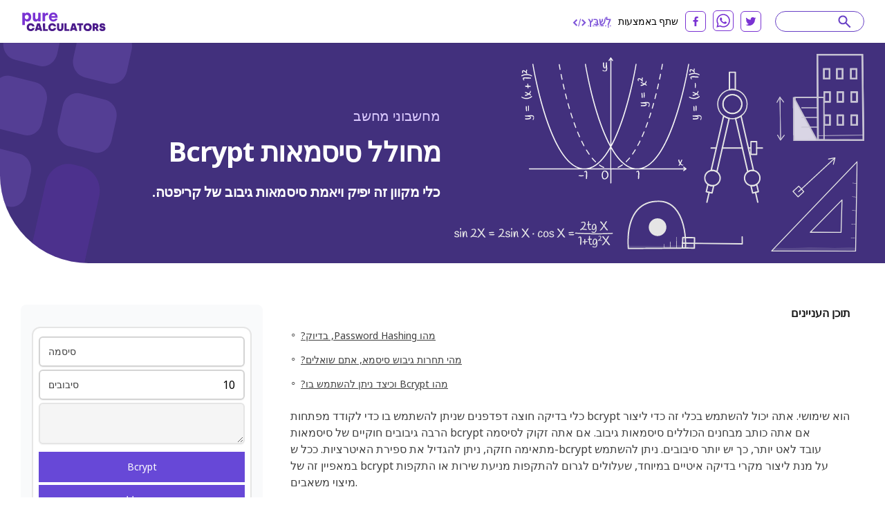

--- FILE ---
content_type: text/html; charset=utf-8
request_url: https://purecalculators.com/he/bcrypt-password-generator
body_size: 24230
content:
<!DOCTYPE html><html lang="he"><head><meta charset="utf-8"><meta name="viewport" content="width=device-width"><title>מחולל סיסמאות Bcrypt | צור גיבוב סיסמת Bcrypt חוקי!</title><link rel="icon" type="image/png" sizes="32x32" href="/favicon-32x32.png"><link rel="icon" type="image/png" sizes="16x16" href="/favicon-16x16.png"><link rel="manifest" href="/site.webmanifest"><link rel="mask-icon" href="/safari-pinned-tab.svg" color="#5bbad5"><meta name="msapplication-TileColor" content="#ffc40d"><meta name="theme-color" content="#ffffff"><meta name="robots" content="index, follow"><meta name="og:site_name" content="PureCalculators"><meta property="og:locale" content="he"><meta name="language" content="he"><meta property="og:title" content="מחולל סיסמאות Bcrypt | צור גיבוב סיסמת Bcrypt חוקי!"><meta name="twitter:title" content="מחולל סיסמאות Bcrypt | צור גיבוב סיסמת Bcrypt חוקי!"><meta property="og:type" content="website"><meta name="og:author" content="John Cruz"><meta name="article:section" content="computers"><meta name="article:published_time" content="2023-02-07"><meta name="article:modified_time" content="2023-02-07"><meta name="article:tag" content="מחשבים"><meta name="article:tag" content="מַחשְׁבוֹן"><meta name="twitter:card" content="summary_large_image"><meta name="twitter:site" content="@purecalculators"><meta name="twitter:creator" content="@purecalculators"><meta name="twitter:image" content="https://purecalculators.com/share.png"><meta property="og:image" content="https://purecalculators.com/share.png"><meta name="description" content="כלי מקוון זה יפיק ויאמת סיסמאות גיבוב של קריפטה."><meta property="og:description" content="כלי מקוון זה יפיק ויאמת סיסמאות גיבוב של קריפטה."><meta name="twitter:description" content="כלי מקוון זה יפיק ויאמת סיסמאות גיבוב של קריפטה."><meta name="apple-mobile-web-app-capable" content="yes"><meta name="apple-mobile-web-app-status-bar-style" content="black"><meta name="apple-mobile-web-app-title" content="PureCalculators"><link rel="apple-touch-icon" href="https://purecalculators.com/apple-touch-icon.png"><link rel="canonical" href="https://purecalculators.com/he/bcrypt-password-generator"><meta property="og:url" content="https://purecalculators.com/he/bcrypt-password-generator"><link rel="alternate" hreflang="x-default" href="https://purecalculators.com/bcrypt-password-generator"><link rel="alternate" hreflang="en" href="https://purecalculators.com/bcrypt-password-generator"><link rel="alternate" hreflang="pt" href="https://purecalculators.com/pt/bcrypt-password-generator"><link rel="alternate" hreflang="es" href="https://purecalculators.com/es/bcrypt-password-generator"><link rel="alternate" hreflang="ru" href="https://purecalculators.com/ru/bcrypt-password-generator"><link rel="alternate" hreflang="ar" href="https://purecalculators.com/ar/bcrypt-password-generator"><link rel="alternate" hreflang="fr" href="https://purecalculators.com/fr/bcrypt-password-generator"><link rel="alternate" hreflang="de" href="https://purecalculators.com/de/bcrypt-password-generator"><link rel="alternate" hreflang="ja" href="https://purecalculators.com/ja/bcrypt-password-generator"><link rel="alternate" hreflang="tr" href="https://purecalculators.com/tr/bcrypt-password-generator"><link rel="alternate" hreflang="id" href="https://purecalculators.com/id/bcrypt-password-generator"><link rel="alternate" hreflang="ro" href="https://purecalculators.com/ro/bcrypt-password-generator"><link rel="alternate" hreflang="sk" href="https://purecalculators.com/sk/bcrypt-password-generator"><link rel="alternate" hreflang="bg" href="https://purecalculators.com/bg/bcrypt-password-generator"><link rel="alternate" hreflang="hr" href="https://purecalculators.com/hr/bcrypt-password-generator"><link rel="alternate" hreflang="lt" href="https://purecalculators.com/lt/bcrypt-password-generator"><link rel="alternate" hreflang="it" href="https://purecalculators.com/it/bcrypt-password-generator"><link rel="alternate" hreflang="ms-MY" href="https://purecalculators.com/ms-MY/bcrypt-password-generator"><link rel="alternate" hreflang="sv" href="https://purecalculators.com/sv/bcrypt-password-generator"><link rel="alternate" hreflang="fi" href="https://purecalculators.com/fi/bcrypt-password-generator"><link rel="alternate" hreflang="no" href="https://purecalculators.com/no/bcrypt-password-generator"><link rel="alternate" hreflang="da" href="https://purecalculators.com/da/bcrypt-password-generator"><link rel="alternate" hreflang="nl" href="https://purecalculators.com/nl/bcrypt-password-generator"><link rel="alternate" hreflang="pl" href="https://purecalculators.com/pl/bcrypt-password-generator"><link rel="alternate" hreflang="vi" href="https://purecalculators.com/vi/bcrypt-password-generator"><link rel="alternate" hreflang="ko" href="https://purecalculators.com/ko/bcrypt-password-generator"><link rel="alternate" hreflang="lv" href="https://purecalculators.com/lv/bcrypt-password-generator"><link rel="alternate" hreflang="sr" href="https://purecalculators.com/sr/bcrypt-password-generator"><link rel="alternate" hreflang="sl" href="https://purecalculators.com/sl/bcrypt-password-generator"><link rel="alternate" hreflang="az" href="https://purecalculators.com/az/bcrypt-password-generator"><link rel="alternate" hreflang="fa" href="https://purecalculators.com/fa/bcrypt-password-generator"><link rel="alternate" hreflang="el" href="https://purecalculators.com/el/bcrypt-password-generator"><link rel="alternate" hreflang="he" href="https://purecalculators.com/he/bcrypt-password-generator"><link rel="alternate" hreflang="cs" href="https://purecalculators.com/cs/bcrypt-password-generator"><link rel="alternate" hreflang="hu" href="https://purecalculators.com/hu/bcrypt-password-generator"><link rel="alternate" hreflang="zh-CN" href="https://purecalculators.com/zh-CN/bcrypt-password-generator"><link rel="alternate" hreflang="bn" href="https://purecalculators.com/bn/bcrypt-password-generator"><link rel="alternate" hreflang="uk" href="https://purecalculators.com/uk/bcrypt-password-generator"><link rel="alternate" hreflang="et" href="https://purecalculators.com/et/bcrypt-password-generator"><meta name="next-head-count" content="75"><link rel="preconnect" href="https://fonts.googleapis.com"><link rel="preconnect" href="https://fonts.gstatic.com"><script src="https://g.ezodn.com/privacy/sa.cmp.js" data-cfasync="false"></script><script async="" src="https://www.googletagmanager.com/gtag/js?id=G-4YM13QNSF7"></script><script>
window.dataLayer = window.dataLayer || [];
function gtag(){dataLayer.push(arguments);}
gtag('js', new Date());
gtag('config', 'G-4YM13QNSF7', {
  page_path: window.location.pathname,
});
</script><link rel="preconnect" href="https://fonts.gstatic.com" crossorigin=""><script defer="" nomodule="" src="/_next/static/chunks/polyfills-c67a75d1b6f99dc8.js"></script><script src="/_next/static/chunks/webpack-68bd94e02564046b.js" defer=""></script><script src="/_next/static/chunks/framework-24218290e1b5df36.js" defer=""></script><script src="/_next/static/chunks/main-a3e7fed169e737f3.js" defer=""></script><script src="/_next/static/chunks/pages/_app-55009d0652dc1f94.js" defer=""></script><script src="/_next/static/chunks/425675-2d2c98024a64c08c.js" defer=""></script><script src="/_next/static/chunks/731721-e019beabad399f6d.js" defer=""></script><script src="/_next/static/chunks/364984-ff53dbf36fcec33e.js" defer=""></script><script src="/_next/static/chunks/826885-9bcb4c5e9168aeff.js" defer=""></script><script src="/_next/static/chunks/127345-e33cdb5c147df6f0.js" defer=""></script><script src="/_next/static/chunks/374366-1990d7fb29553684.js" defer=""></script><script src="/_next/static/chunks/pages/%5Bcalc%5D-ef06d8ef13b841d5.js" defer=""></script><script src="/_next/static/aMEZ9ONFlODP9IFNxZyqx/_buildManifest.js" defer=""></script><script src="/_next/static/aMEZ9ONFlODP9IFNxZyqx/_ssgManifest.js" defer=""></script><style>*,:after,:before{box-sizing:border-box;border:0 solid #e5e5e5}:after,:before{--tw-content:""}html{line-height:1.5;-webkit-text-size-adjust:100%;-moz-tab-size:4;-o-tab-size:4;tab-size:4;font-family:ui-sans-serif,system-ui,-apple-system,BlinkMacSystemFont,Segoe UI,Roboto,Helvetica Neue,Arial,Noto Sans,sans-serif,Apple Color Emoji,Segoe UI Emoji,Segoe UI Symbol,Noto Color Emoji;font-feature-settings:normal}body{margin:0;line-height:inherit}h2,h3,h4,h6{font-size:inherit;font-weight:inherit}a{color:inherit;text-decoration:inherit}strong{font-weight:bolder}table{text-indent:0;border-color:inherit;border-collapse:collapse}button,input,textarea{font-family:inherit;font-size:100%;font-weight:inherit;line-height:inherit;color:inherit;margin:0;padding:0}button{text-transform:none}[type=button],button{-webkit-appearance:button;background-color:transparent;background-image:none}h2,h3,h4,h6,p{margin:0}textarea{resize:vertical}input::-moz-placeholder,textarea::-moz-placeholder{color:#a3a3a3}input::placeholder,textarea::placeholder{color:#a3a3a3}button{cursor:pointer}img,svg{display:block;vertical-align:middle}img{max-width:100%;height:auto}[type=number],[type=text],textarea{-webkit-appearance:none;-moz-appearance:none;appearance:none;background-color:#fff;border-color:#737373;border-width:1px;border-radius:0;padding:.5rem .75rem;font-size:1rem;line-height:1.5rem;--tw-shadow:0 0 #0000}[type=number]:focus,[type=text]:focus,textarea:focus{outline:2px solid transparent;outline-offset:2px;--tw-ring-inset:var(--tw-empty,/*!*/ /*!*/);--tw-ring-offset-width:0px;--tw-ring-offset-color:#fff;--tw-ring-color:#2563eb;--tw-ring-offset-shadow:var(--tw-ring-inset) 0 0 0 var(--tw-ring-offset-width) var(--tw-ring-offset-color);--tw-ring-shadow:var(--tw-ring-inset) 0 0 0 calc(1px + var(--tw-ring-offset-width)) var(--tw-ring-color);box-shadow:var(--tw-ring-offset-shadow),var(--tw-ring-shadow),var(--tw-shadow);border-color:#2563eb}input::-moz-placeholder,textarea::-moz-placeholder{color:#737373;opacity:1}input::placeholder,textarea::placeholder{color:#737373;opacity:1}body{--tw-bg-opacity:1;background-color:rgb(255 255 255/var(--tw-bg-opacity));font-family:Noto Sans,sans-serif;font-size:18px;line-height:1.556;--tw-text-opacity:1;color:rgb(64 64 64/var(--tw-text-opacity))}.container{max-width:1300px;padding:0 24px;margin:0 auto}.container.md{max-width:1346px}*,:after,:before{--tw-border-spacing-x:0;--tw-border-spacing-y:0;--tw-translate-x:0;--tw-translate-y:0;--tw-rotate:0;--tw-skew-x:0;--tw-skew-y:0;--tw-scale-x:1;--tw-scale-y:1;--tw-pan-x: ;--tw-pan-y: ;--tw-pinch-zoom: ;--tw-scroll-snap-strictness:proximity;--tw-ordinal: ;--tw-slashed-zero: ;--tw-numeric-figure: ;--tw-numeric-spacing: ;--tw-numeric-fraction: ;--tw-ring-inset: ;--tw-ring-offset-width:0px;--tw-ring-offset-color:#fff;--tw-ring-color:rgba(59,130,246,.5);--tw-ring-offset-shadow:0 0 #0000;--tw-ring-shadow:0 0 #0000;--tw-shadow:0 0 #0000;--tw-shadow-colored:0 0 #0000;--tw-blur: ;--tw-brightness: ;--tw-contrast: ;--tw-grayscale: ;--tw-hue-rotate: ;--tw-invert: ;--tw-saturate: ;--tw-sepia: ;--tw-drop-shadow: ;--tw-backdrop-blur: ;--tw-backdrop-brightness: ;--tw-backdrop-contrast: ;--tw-backdrop-grayscale: ;--tw-backdrop-hue-rotate: ;--tw-backdrop-invert: ;--tw-backdrop-opacity: ;--tw-backdrop-saturate: ;--tw-backdrop-sepia: }.content-rtl a,.content-rtl h2,.content-rtl h4,.content-rtl h6,.content-rtl p{direction:rtl;text-align:right}nav{position:relative;--tw-bg-opacity:1;--tw-text-opacity:1;color:rgb(0 0 0/var(--tw-text-opacity))}nav{background-color:rgb(255 255 255/var(--tw-bg-opacity))}footer{--tw-text-opacity:1;color:rgb(163 163 163/var(--tw-text-opacity));background:#1d222a;padding:53px 0;position:relative}footer .container{max-width:1238px!important}footer .clickable{display:inline-block;vertical-align:top;font-size:13px;line-height:1rem;margin:6px 16px 6px 0}footer .clickable:focus,footer .clickable:hover{opacity:.7}@media (min-width:768px){.container{padding:0 15px}}@media (max-width:799px){.thing-vertical-md{display:flex;height:100px;min-height:100px;margin:10px 0 0}}.modal-container{align-items:center;background:rgba(0,0,0,.5);bottom:0;cursor:pointer;display:none;justify-content:center;left:0;position:fixed;right:0;top:0;z-index:1100}.modal-close{cursor:pointer;position:absolute;right:10px;top:10px}.modal-content{background:#fff;border-radius:5px;cursor:default;min-height:300px;max-width:80%;min-width:300px;padding:15px 20px;position:relative;z-index:10}@media (max-width:767px){footer{padding:32px 0}footer .clickable{margin:6px 10px}.modal-content{max-width:90%}}.input-calculator-container{position:relative;margin-top:.25rem;display:flex;border-radius:.375rem;border-width:2px;--tw-shadow:0 1px 2px 0 rgba(0,0,0,.05);--tw-shadow-colored:0 1px 2px 0 var(--tw-shadow-color);box-shadow:var(--tw-ring-offset-shadow,0 0 #0000),var(--tw-ring-shadow,0 0 #0000),var(--tw-shadow)}input::-webkit-date-and-time-value{height:1.5em}.input-calculator-label{pointer-events:none;display:flex;align-items:center;padding-left:.75rem}.input-calculator{display:block;width:100%;border-width:0;border-color:transparent;background-color:transparent;padding-left:.75rem;padding-right:.75rem;text-align:right}.input-calculator::-moz-placeholder{--tw-placeholder-opacity:1;color:rgb(163 163 163/var(--tw-placeholder-opacity))}.input-calculator::placeholder{--tw-placeholder-opacity:1;color:rgb(163 163 163/var(--tw-placeholder-opacity))}.input-calculator:focus{border-color:transparent;--tw-ring-color:transparent}.text-title,h2,h3,h4,h6{font-weight:700;line-height:1.25;--tw-text-opacity:1;color:rgb(23 23 23/var(--tw-text-opacity))}h2{font-size:1.25rem}h2,h3{line-height:1.75rem}h3{font-size:1.125rem}h4{font-size:1rem;line-height:1.5rem}@media (min-width:768px){h2{font-size:1.875rem;line-height:2.25rem}h3{font-size:1.25rem;line-height:1.75rem}.container{padding:0 30px}}.button{display:inline-block;--tw-bg-opacity:1;background-color:rgb(103 72 215/var(--tw-bg-opacity));padding:.75rem 1rem;font-size:.875rem;line-height:1.25rem;--tw-text-opacity:1;color:rgb(255 255 255/var(--tw-text-opacity));transition:background-color .1s ease-in-out}.button:disabled{cursor:default;--tw-bg-opacity:1;background-color:rgb(163 163 163/var(--tw-bg-opacity))}.button:focus:not([disabled],.disabled),.button:hover:not([disabled],.disabled){--tw-bg-opacity:1;background-color:rgb(56 35 132/var(--tw-bg-opacity));--tw-text-opacity:1;color:rgb(255 255 255/var(--tw-text-opacity));outline:none;transition:background-color .1s ease-in-out}.relative{position:relative}.inset-x-0{right:0;left:0}.z-20{z-index:20}.z-\[9999\]{z-index:9999}.clear-both{clear:both}.-mx-6{margin-left:-1.5rem;margin-right:-1.5rem}.-mx-\[10px\]{margin-left:-10px;margin-right:-10px}.-my-\[16px\]{margin-top:-16px;margin-bottom:-16px}.mx-auto{margin-left:auto;margin-right:auto}.mb-1{margin-bottom:.25rem}.mb-12{margin-bottom:3rem}.mb-2{margin-bottom:.5rem}.mb-3{margin-bottom:.75rem}.mb-4{margin-bottom:1rem}.mb-5{margin-bottom:1.25rem}.mb-6{margin-bottom:1.5rem}.mb-8{margin-bottom:2rem}.mb-\[17px\]{margin-bottom:17px}.mb-\[18px\]{margin-bottom:18px}.mb-\[21px\]{margin-bottom:21px}.mb-\[22px\]{margin-bottom:22px}.mb-\[27px\]{margin-bottom:27px}.mb-\[5px\]{margin-bottom:5px}.mb-\[6px\]{margin-bottom:6px}.mr-0\.5{margin-right:.125rem}.mr-2{margin-right:.5rem}.mr-6{margin-right:1.5rem}.mr-\[10px\]{margin-right:10px}.mt-1{margin-top:.25rem}.mt-4{margin-top:1rem}.mt-5{margin-top:1.25rem}.mt-\[31px\]{margin-top:31px}.mt-\[3px\]{margin-top:3px}.mt-\[60px\]{margin-top:60px}.mt-auto{margin-top:auto}.block{display:block}.flex{display:flex}.hidden{display:none}.h-5{height:1.25rem}.w-1\/2{width:50%}.w-5{width:1.25rem}.w-full{width:100%}.max-w-\[1032px\]{max-width:1032px}.max-w-\[1212px\]{max-width:1212px}.max-w-\[1372px\]{max-width:1372px}.max-w-\[600px\]{max-width:600px}.flex-1{flex:1 1}.flex-grow{flex-grow:1}.cursor-pointer{cursor:pointer}.flex-col{flex-direction:column}.flex-wrap{flex-wrap:wrap}.items-center{align-items:center}.justify-start{justify-content:flex-start}.justify-end{justify-content:flex-end}.justify-center{justify-content:center}.justify-between{justify-content:space-between}.overflow-hidden{overflow:hidden}.whitespace-pre{white-space:pre}.rounded-\[8px\]{border-radius:8px}.rounded-full{border-radius:9999px}.rounded-md{border-radius:.375rem}.rounded-xl{border-radius:.75rem}.rounded-bl-\[128px\]{border-bottom-left-radius:128px}.border-2{border-width:2px}.border-b-\[3px\]{border-bottom-width:3px}.border-gray-200{--tw-border-opacity:1;border-color:rgb(229 229 229/var(--tw-border-opacity))}.border-gray-300{--tw-border-opacity:1;border-color:rgb(212 212 212/var(--tw-border-opacity))}.border-purple-200{--tw-border-opacity:1;border-color:rgb(105 65 198/var(--tw-border-opacity))}.border-purple-700a20{border-color:rgba(179,138,255,.2)}.bg-gray-100{--tw-bg-opacity:1;background-color:rgb(245 245 245/var(--tw-bg-opacity))}.bg-grey-1000{--tw-bg-opacity:1;background-color:rgb(252 250 255/var(--tw-bg-opacity))}.bg-grey-900{--tw-bg-opacity:1;background-color:rgb(249 250 251/var(--tw-bg-opacity))}.bg-purple-900{--tw-bg-opacity:1;background-color:rgb(66 48 125/var(--tw-bg-opacity))}.bg-white{--tw-bg-opacity:1;background-color:rgb(255 255 255/var(--tw-bg-opacity))}.fill-current{fill:currentColor}.p-2{padding:.5rem}.p-\[22px\]{padding:22px}.px-4{padding-left:1rem;padding-right:1rem}.px-6{padding-left:1.5rem;padding-right:1.5rem}.px-\[10px\]{padding-left:10px;padding-right:10px}.py-2{padding-top:.5rem;padding-bottom:.5rem}.py-8{padding-top:2rem;padding-bottom:2rem}.py-\[16px\]{padding-top:16px;padding-bottom:16px}.py-\[30px\]{padding-top:30px;padding-bottom:30px}.pb-10{padding-bottom:2.5rem}.pb-4{padding-bottom:1rem}.pb-6{padding-bottom:1.5rem}.pb-\[14px\]{padding-bottom:14px}.pb-\[20px\]{padding-bottom:20px}.pb-\[30px\]{padding-bottom:30px}.pl-3{padding-left:.75rem}.pl-\[62px\]{padding-left:62px}.pr-5{padding-right:1.25rem}.pt-10{padding-top:2.5rem}.pt-5{padding-top:1.25rem}.pt-6{padding-top:1.5rem}.pt-\[10px\]{padding-top:10px}.pt-\[61px\]{padding-top:61px}.pt-\[7px\]{padding-top:7px}.text-center{text-align:center}.font-noto-sans{font-family:Noto Sans,sans-serif}.text-\[14px\]{font-size:14px}.text-\[16px\]{font-size:16px}.text-\[20px\]{font-size:20px}.text-\[30px\]{font-size:30px}.text-base{font-size:1rem;line-height:1.5rem}.text-h2{line-height:1.2;letter-spacing:-.9px;font-weight:700}.text-h2{font-size:40px}.text-lg{font-size:1.125rem;line-height:1.75rem}.text-sm{font-size:.875rem;line-height:1.25rem}.text-xl{font-size:1.25rem;line-height:1.75rem}.text-xs{font-size:.75rem;line-height:1rem}.font-bold{font-weight:700}.font-semibold{font-weight:600}.uppercase{text-transform:uppercase}.leading-\[1\.35\]{line-height:1.35}.leading-\[1\.467\]{line-height:1.467}.leading-\[1\.4\]{line-height:1.4}.leading-\[1\.5\]{line-height:1.5}.leading-\[2\]{line-height:2}.leading-normal{line-height:1.5}.tracking-\[-0\.16px\]{letter-spacing:-.16px}.tracking-\[-0\.318px\]{letter-spacing:-.318px}.tracking-normal{letter-spacing:0}.text-black{--tw-text-opacity:1;color:rgb(0 0 0/var(--tw-text-opacity))}.text-dark-grey-100{--tw-text-opacity:1;color:rgb(64 64 64/var(--tw-text-opacity))}.text-dark-grey-200{--tw-text-opacity:1;color:rgb(23 23 23/var(--tw-text-opacity))}.text-dark-grey-300{--tw-text-opacity:1;color:rgb(16 24 40/var(--tw-text-opacity))}.text-dark-grey-400{--tw-text-opacity:1;color:rgb(71 84 103/var(--tw-text-opacity))}.text-dark-grey-700{--tw-text-opacity:1;color:rgb(82 82 82/var(--tw-text-opacity))}.text-gray-400{--tw-text-opacity:1;color:rgb(163 163 163/var(--tw-text-opacity))}.text-gray-600{--tw-text-opacity:1;color:rgb(82 82 82/var(--tw-text-opacity))}.text-gray-700{--tw-text-opacity:1;color:rgb(64 64 64/var(--tw-text-opacity))}.text-purple-1100{--tw-text-opacity:1;color:rgb(219 202 255/var(--tw-text-opacity))}.text-purple-200{--tw-text-opacity:1;color:rgb(105 65 198/var(--tw-text-opacity))}.text-purple-500{--tw-text-opacity:1;color:rgb(127 86 217/var(--tw-text-opacity))}.text-purple-700{--tw-text-opacity:1;color:rgb(179 138 255/var(--tw-text-opacity))}.text-white{--tw-text-opacity:1;color:rgb(255 255 255/var(--tw-text-opacity))}.underline{text-decoration-line:underline}.shadow-sm{--tw-shadow:0 1px 2px 0 rgba(0,0,0,.05);--tw-shadow-colored:0 1px 2px 0 var(--tw-shadow-color)}.shadow-sm{box-shadow:var(--tw-ring-offset-shadow,0 0 #0000),var(--tw-ring-shadow,0 0 #0000),var(--tw-shadow)}.transition-all{transition-property:all;transition-timing-function:cubic-bezier(.4,0,.2,1);transition-duration:.15s}.hover\:text-purple-300:hover{--tw-text-opacity:1;color:rgb(158 119 237/var(--tw-text-opacity))}.hover\:underline:hover{text-decoration-line:underline}.hover\:no-underline:hover{text-decoration-line:none}.hover\:opacity-75:hover{opacity:.75}@media (min-width:640px){.sm\:mx-2{margin-left:.5rem;margin-right:.5rem}.sm\:flex{display:flex}.sm\:text-sm{font-size:.875rem;line-height:1.25rem}}@media (min-width:768px){.md\:-my-\[10px\]{margin-top:-10px;margin-bottom:-10px}.md\:-my-\[16px\]{margin-top:-16px;margin-bottom:-16px}.md\:mx-0{margin-left:0;margin-right:0}.md\:mb-0{margin-bottom:0}.md\:mb-2{margin-bottom:.5rem}.md\:mb-4{margin-bottom:1rem}.md\:mb-\[10px\]{margin-bottom:10px}.md\:mb-\[83px\]{margin-bottom:83px}.md\:mr-8{margin-right:2rem}.md\:mt-0{margin-top:0}.md\:block{display:block}.md\:flex{display:flex}.md\:w-1\/2{width:50%}.md\:w-\[218px\]{width:218px}.md\:w-\[260px\]{width:260px}.md\:max-w-\[672px\]{max-width:672px}.md\:flex-wrap{flex-wrap:wrap}.md\:border-t{border-top-width:1px}.md\:border-none{border-style:none}.md\:border-grey-400{--tw-border-opacity:1;border-color:rgb(212 212 212/var(--tw-border-opacity))}.md\:bg-transparent{background-color:transparent}.md\:px-0{padding-left:0;padding-right:0}.md\:py-\[10px\]{padding-top:10px;padding-bottom:10px}.md\:py-\[16px\]{padding-top:16px;padding-bottom:16px}.md\:py-\[60px\]{padding-top:60px;padding-bottom:60px}.md\:py-\[90px\]{padding-top:90px;padding-bottom:90px}.md\:pb-0{padding-bottom:0}.md\:pb-\[50px\]{padding-bottom:50px}.md\:pb-\[60px\]{padding-bottom:60px}.md\:pb-\[96px\]{padding-bottom:96px}.md\:pl-0{padding-left:0}.md\:pr-5{padding-right:1.25rem}.md\:pt-0{padding-top:0}.md\:text-left{text-align:left}.md\:text-2xl{font-size:1.5rem;line-height:2rem}.md\:text-\[24px\]{font-size:24px}.md\:font-bold{font-weight:700}.md\:leading-\[1\.20\]{line-height:1.2}.md\:text-white{--tw-text-opacity:1;color:rgb(255 255 255/var(--tw-text-opacity))}}@media (min-width:1024px){.lg\:w-\[304px\]{width:304px}.lg\:w-\[336px\]{width:336px}.lg\:w-\[350px\]{width:350px}.lg\:pb-0{padding-bottom:0}.lg\:pl-5{padding-left:1.25rem}}@media (min-width:1280px){.xl\:w-\[308px\]{width:308px}.xl\:w-\[418px\]{width:418px}.xl\:w-\[593px\]{width:593px}.xl\:pl-10{padding-left:2.5rem}.xl\:pl-\[54px\]{padding-left:54px}}[class*=hero-]:before{content:"";background:url(/_next/static/media/bg-hero.543db1ca.svg) no-repeat 0 0/100% auto;position:absolute;top:0;right:0;bottom:-300px;left:0;pointer-events:none}.hero-details:before{background-image:none}.hero-details:after{content:"";position:absolute;left:0;top:0}.hero-details:after{background:url(/_next/static/media/illustration02.b5cf787a.svg) no-repeat 0 0/358px 440px;width:358px;height:440px;left:-167px;top:-79px}@media (max-width:767px){.text-h2{font-size:32px}.hero-details:after{content:none}}body{font-family:BlinkMacSystemFont,-apple-system,Noto Sans,Roboto,Helvetica Neue,Arial,sans-serif,Apple Color Emoji,Segoe UI Emoji,Segoe UI Symbol,Noto Color Emoji;font-weight:400;word-wrap:break-word;-webkit-font-smoothing:antialiased;-moz-osx-font-smoothing:grayscale}.toc{display:inline-block;padding-top:.4rem;padding-bottom:.4rem;padding-left:.5rem;font-size:1rem;line-height:1.5rem;text-decoration-line:underline}@media (min-width:768px){.toc{font-size:.875rem;line-height:1.25rem}}</style><link rel="stylesheet" href="/_next/static/css/ce14325d43474947.css" data-n-g="" media="print" onload="this.media='all'"><noscript><link rel="stylesheet" href="/_next/static/css/ce14325d43474947.css"></noscript><noscript data-n-css=""></noscript><style id="__jsx-25dd005f244980bb">.nav-logo.jsx-25dd005f244980bb{display:block;height:30px;width:124px}nav.jsx-25dd005f244980bb{padding:15px 60px}@media(max-width:1280px){.nav.jsx-25dd005f244980bb{padding:15px 30px}}@media(max-width:767px){.nav.jsx-25dd005f244980bb{padding:16px 24px}.nav-logo.jsx-25dd005f244980bb{height:30px;width:124px}}</style><style id="__jsx-2105737182">#thing-129{position:relative;overflow:hidden;
          display: none;
        }</style><style id="__jsx-1858005397">#thing-133{position:relative;overflow:hidden;
          display: none;
        }</style><style id="__jsx-1454470770">#thing-134{position:relative;overflow:hidden;
          display: none;
        }</style><style id="__jsx-3022690554">#thing-138{position:relative;overflow:hidden;position: sticky; top: 10px;
          display: none;
        }</style><style id="__jsx-1939914517">#thing-137{position:relative;overflow:hidden;position: sticky; top: 10px;
          display: none;
        }</style><style id="__jsx-3594066431">@media(min-width:768px){.calculator-component.jsx-3594066431{margin-right:40px;min-width:310px;width:310px}}</style><style id="__jsx-1869975899">#thing-139{position:relative;overflow:hidden;position: sticky; top: 10px;
          display: none;
        }</style><style id="__jsx-2d65909889adfafc">.footer-logo.jsx-2d65909889adfafc{display:block}.logo.jsx-2d65909889adfafc{font-weight:700;font-size:16px;padding-top:20px;padding-bottom:20px}</style><style id="__jsx-43013d48d08af43a">.site-content.jsx-43013d48d08af43a{min-height:85vh}</style><style data-href="https://fonts.googleapis.com/css2?family=Inter:ital,opsz,wght@0,14..32,100..900;1,14..32,100..900&amp;family=Noto+Sans:ital,wght@0,100..900;1,100..900&amp;display=swap">@font-face{font-family:'Inter';font-style:italic;font-weight:100;font-display:swap;src:url(https://fonts.gstatic.com/s/inter/v18/UcCM3FwrK3iLTcvneQg7Ca725JhhKnNqk4j1ebLhAm8SrXTc2dphjg.woff) format('woff')}@font-face{font-family:'Inter';font-style:italic;font-weight:100;font-display:swap;src:url(https://fonts.gstatic.com/s/inter/v18/UcCM3FwrK3iLTcvneQg7Ca725JhhKnOKk4j1ebLhAm8SrXTc2dphjg.woff) format('woff')}@font-face{font-family:'Inter';font-style:italic;font-weight:100;font-display:swap;src:url(https://fonts.gstatic.com/s/inter/v18/UcCM3FwrK3iLTcvneQg7Ca725JhhKnOCk4j1ebLhAm8SrXTc2dphjg.woff) format('woff')}@font-face{font-family:'Inter';font-style:italic;font-weight:100;font-display:swap;src:url(https://fonts.gstatic.com/s/inter/v18/UcCM3FwrK3iLTcvneQg7Ca725JhhKnOak4j1ebLhAm8SrXTc2dphjg.woff) format('woff')}@font-face{font-family:'Inter';font-style:italic;font-weight:100;font-display:swap;src:url(https://fonts.gstatic.com/s/inter/v18/UcCM3FwrK3iLTcvneQg7Ca725JhhKnOqk4j1ebLhAm8SrXTc2dphjg.woff) format('woff')}@font-face{font-family:'Inter';font-style:italic;font-weight:100;font-display:swap;src:url(https://fonts.gstatic.com/s/inter/v18/UcCM3FwrK3iLTcvneQg7Ca725JhhKnPKk4j1ebLhAm8SrXTc2dphjg.woff) format('woff')}@font-face{font-family:'Inter';font-style:italic;font-weight:100;font-display:swap;src:url(https://fonts.gstatic.com/s/inter/v18/UcCM3FwrK3iLTcvneQg7Ca725JhhKnPqk4j1ebLhAm8SrXTc2dphjg.woff) format('woff')}@font-face{font-family:'Inter';font-style:italic;font-weight:200;font-display:swap;src:url(https://fonts.gstatic.com/s/inter/v18/UcCM3FwrK3iLTcvneQg7Ca725JhhKnNqk4j1ebLhAm8SrXTcWdthjg.woff) format('woff')}@font-face{font-family:'Inter';font-style:italic;font-weight:200;font-display:swap;src:url(https://fonts.gstatic.com/s/inter/v18/UcCM3FwrK3iLTcvneQg7Ca725JhhKnOKk4j1ebLhAm8SrXTcWdthjg.woff) format('woff')}@font-face{font-family:'Inter';font-style:italic;font-weight:200;font-display:swap;src:url(https://fonts.gstatic.com/s/inter/v18/UcCM3FwrK3iLTcvneQg7Ca725JhhKnOCk4j1ebLhAm8SrXTcWdthjg.woff) format('woff')}@font-face{font-family:'Inter';font-style:italic;font-weight:200;font-display:swap;src:url(https://fonts.gstatic.com/s/inter/v18/UcCM3FwrK3iLTcvneQg7Ca725JhhKnOak4j1ebLhAm8SrXTcWdthjg.woff) format('woff')}@font-face{font-family:'Inter';font-style:italic;font-weight:200;font-display:swap;src:url(https://fonts.gstatic.com/s/inter/v18/UcCM3FwrK3iLTcvneQg7Ca725JhhKnOqk4j1ebLhAm8SrXTcWdthjg.woff) format('woff')}@font-face{font-family:'Inter';font-style:italic;font-weight:200;font-display:swap;src:url(https://fonts.gstatic.com/s/inter/v18/UcCM3FwrK3iLTcvneQg7Ca725JhhKnPKk4j1ebLhAm8SrXTcWdthjg.woff) format('woff')}@font-face{font-family:'Inter';font-style:italic;font-weight:200;font-display:swap;src:url(https://fonts.gstatic.com/s/inter/v18/UcCM3FwrK3iLTcvneQg7Ca725JhhKnPqk4j1ebLhAm8SrXTcWdthjg.woff) format('woff')}@font-face{font-family:'Inter';font-style:italic;font-weight:300;font-display:swap;src:url(https://fonts.gstatic.com/s/inter/v18/UcCM3FwrK3iLTcvneQg7Ca725JhhKnNqk4j1ebLhAm8SrXTch9thjg.woff) format('woff')}@font-face{font-family:'Inter';font-style:italic;font-weight:300;font-display:swap;src:url(https://fonts.gstatic.com/s/inter/v18/UcCM3FwrK3iLTcvneQg7Ca725JhhKnOKk4j1ebLhAm8SrXTch9thjg.woff) format('woff')}@font-face{font-family:'Inter';font-style:italic;font-weight:300;font-display:swap;src:url(https://fonts.gstatic.com/s/inter/v18/UcCM3FwrK3iLTcvneQg7Ca725JhhKnOCk4j1ebLhAm8SrXTch9thjg.woff) format('woff')}@font-face{font-family:'Inter';font-style:italic;font-weight:300;font-display:swap;src:url(https://fonts.gstatic.com/s/inter/v18/UcCM3FwrK3iLTcvneQg7Ca725JhhKnOak4j1ebLhAm8SrXTch9thjg.woff) format('woff')}@font-face{font-family:'Inter';font-style:italic;font-weight:300;font-display:swap;src:url(https://fonts.gstatic.com/s/inter/v18/UcCM3FwrK3iLTcvneQg7Ca725JhhKnOqk4j1ebLhAm8SrXTch9thjg.woff) format('woff')}@font-face{font-family:'Inter';font-style:italic;font-weight:300;font-display:swap;src:url(https://fonts.gstatic.com/s/inter/v18/UcCM3FwrK3iLTcvneQg7Ca725JhhKnPKk4j1ebLhAm8SrXTch9thjg.woff) format('woff')}@font-face{font-family:'Inter';font-style:italic;font-weight:300;font-display:swap;src:url(https://fonts.gstatic.com/s/inter/v18/UcCM3FwrK3iLTcvneQg7Ca725JhhKnPqk4j1ebLhAm8SrXTch9thjg.woff) format('woff')}@font-face{font-family:'Inter';font-style:italic;font-weight:400;font-display:swap;src:url(https://fonts.gstatic.com/s/inter/v18/UcCM3FwrK3iLTcvneQg7Ca725JhhKnNqk4j1ebLhAm8SrXTc2dthjg.woff) format('woff')}@font-face{font-family:'Inter';font-style:italic;font-weight:400;font-display:swap;src:url(https://fonts.gstatic.com/s/inter/v18/UcCM3FwrK3iLTcvneQg7Ca725JhhKnOKk4j1ebLhAm8SrXTc2dthjg.woff) format('woff')}@font-face{font-family:'Inter';font-style:italic;font-weight:400;font-display:swap;src:url(https://fonts.gstatic.com/s/inter/v18/UcCM3FwrK3iLTcvneQg7Ca725JhhKnOCk4j1ebLhAm8SrXTc2dthjg.woff) format('woff')}@font-face{font-family:'Inter';font-style:italic;font-weight:400;font-display:swap;src:url(https://fonts.gstatic.com/s/inter/v18/UcCM3FwrK3iLTcvneQg7Ca725JhhKnOak4j1ebLhAm8SrXTc2dthjg.woff) format('woff')}@font-face{font-family:'Inter';font-style:italic;font-weight:400;font-display:swap;src:url(https://fonts.gstatic.com/s/inter/v18/UcCM3FwrK3iLTcvneQg7Ca725JhhKnOqk4j1ebLhAm8SrXTc2dthjg.woff) format('woff')}@font-face{font-family:'Inter';font-style:italic;font-weight:400;font-display:swap;src:url(https://fonts.gstatic.com/s/inter/v18/UcCM3FwrK3iLTcvneQg7Ca725JhhKnPKk4j1ebLhAm8SrXTc2dthjg.woff) format('woff')}@font-face{font-family:'Inter';font-style:italic;font-weight:400;font-display:swap;src:url(https://fonts.gstatic.com/s/inter/v18/UcCM3FwrK3iLTcvneQg7Ca725JhhKnPqk4j1ebLhAm8SrXTc2dthjg.woff) format('woff')}@font-face{font-family:'Inter';font-style:italic;font-weight:500;font-display:swap;src:url(https://fonts.gstatic.com/s/inter/v18/UcCM3FwrK3iLTcvneQg7Ca725JhhKnNqk4j1ebLhAm8SrXTc69thjg.woff) format('woff')}@font-face{font-family:'Inter';font-style:italic;font-weight:500;font-display:swap;src:url(https://fonts.gstatic.com/s/inter/v18/UcCM3FwrK3iLTcvneQg7Ca725JhhKnOKk4j1ebLhAm8SrXTc69thjg.woff) format('woff')}@font-face{font-family:'Inter';font-style:italic;font-weight:500;font-display:swap;src:url(https://fonts.gstatic.com/s/inter/v18/UcCM3FwrK3iLTcvneQg7Ca725JhhKnOCk4j1ebLhAm8SrXTc69thjg.woff) format('woff')}@font-face{font-family:'Inter';font-style:italic;font-weight:500;font-display:swap;src:url(https://fonts.gstatic.com/s/inter/v18/UcCM3FwrK3iLTcvneQg7Ca725JhhKnOak4j1ebLhAm8SrXTc69thjg.woff) format('woff')}@font-face{font-family:'Inter';font-style:italic;font-weight:500;font-display:swap;src:url(https://fonts.gstatic.com/s/inter/v18/UcCM3FwrK3iLTcvneQg7Ca725JhhKnOqk4j1ebLhAm8SrXTc69thjg.woff) format('woff')}@font-face{font-family:'Inter';font-style:italic;font-weight:500;font-display:swap;src:url(https://fonts.gstatic.com/s/inter/v18/UcCM3FwrK3iLTcvneQg7Ca725JhhKnPKk4j1ebLhAm8SrXTc69thjg.woff) format('woff')}@font-face{font-family:'Inter';font-style:italic;font-weight:500;font-display:swap;src:url(https://fonts.gstatic.com/s/inter/v18/UcCM3FwrK3iLTcvneQg7Ca725JhhKnPqk4j1ebLhAm8SrXTc69thjg.woff) format('woff')}@font-face{font-family:'Inter';font-style:italic;font-weight:600;font-display:swap;src:url(https://fonts.gstatic.com/s/inter/v18/UcCM3FwrK3iLTcvneQg7Ca725JhhKnNqk4j1ebLhAm8SrXTcB9xhjg.woff) format('woff')}@font-face{font-family:'Inter';font-style:italic;font-weight:600;font-display:swap;src:url(https://fonts.gstatic.com/s/inter/v18/UcCM3FwrK3iLTcvneQg7Ca725JhhKnOKk4j1ebLhAm8SrXTcB9xhjg.woff) format('woff')}@font-face{font-family:'Inter';font-style:italic;font-weight:600;font-display:swap;src:url(https://fonts.gstatic.com/s/inter/v18/UcCM3FwrK3iLTcvneQg7Ca725JhhKnOCk4j1ebLhAm8SrXTcB9xhjg.woff) format('woff')}@font-face{font-family:'Inter';font-style:italic;font-weight:600;font-display:swap;src:url(https://fonts.gstatic.com/s/inter/v18/UcCM3FwrK3iLTcvneQg7Ca725JhhKnOak4j1ebLhAm8SrXTcB9xhjg.woff) format('woff')}@font-face{font-family:'Inter';font-style:italic;font-weight:600;font-display:swap;src:url(https://fonts.gstatic.com/s/inter/v18/UcCM3FwrK3iLTcvneQg7Ca725JhhKnOqk4j1ebLhAm8SrXTcB9xhjg.woff) format('woff')}@font-face{font-family:'Inter';font-style:italic;font-weight:600;font-display:swap;src:url(https://fonts.gstatic.com/s/inter/v18/UcCM3FwrK3iLTcvneQg7Ca725JhhKnPKk4j1ebLhAm8SrXTcB9xhjg.woff) format('woff')}@font-face{font-family:'Inter';font-style:italic;font-weight:600;font-display:swap;src:url(https://fonts.gstatic.com/s/inter/v18/UcCM3FwrK3iLTcvneQg7Ca725JhhKnPqk4j1ebLhAm8SrXTcB9xhjg.woff) format('woff')}@font-face{font-family:'Inter';font-style:italic;font-weight:700;font-display:swap;src:url(https://fonts.gstatic.com/s/inter/v18/UcCM3FwrK3iLTcvneQg7Ca725JhhKnNqk4j1ebLhAm8SrXTcPtxhjg.woff) format('woff')}@font-face{font-family:'Inter';font-style:italic;font-weight:700;font-display:swap;src:url(https://fonts.gstatic.com/s/inter/v18/UcCM3FwrK3iLTcvneQg7Ca725JhhKnOKk4j1ebLhAm8SrXTcPtxhjg.woff) format('woff')}@font-face{font-family:'Inter';font-style:italic;font-weight:700;font-display:swap;src:url(https://fonts.gstatic.com/s/inter/v18/UcCM3FwrK3iLTcvneQg7Ca725JhhKnOCk4j1ebLhAm8SrXTcPtxhjg.woff) format('woff')}@font-face{font-family:'Inter';font-style:italic;font-weight:700;font-display:swap;src:url(https://fonts.gstatic.com/s/inter/v18/UcCM3FwrK3iLTcvneQg7Ca725JhhKnOak4j1ebLhAm8SrXTcPtxhjg.woff) format('woff')}@font-face{font-family:'Inter';font-style:italic;font-weight:700;font-display:swap;src:url(https://fonts.gstatic.com/s/inter/v18/UcCM3FwrK3iLTcvneQg7Ca725JhhKnOqk4j1ebLhAm8SrXTcPtxhjg.woff) format('woff')}@font-face{font-family:'Inter';font-style:italic;font-weight:700;font-display:swap;src:url(https://fonts.gstatic.com/s/inter/v18/UcCM3FwrK3iLTcvneQg7Ca725JhhKnPKk4j1ebLhAm8SrXTcPtxhjg.woff) format('woff')}@font-face{font-family:'Inter';font-style:italic;font-weight:700;font-display:swap;src:url(https://fonts.gstatic.com/s/inter/v18/UcCM3FwrK3iLTcvneQg7Ca725JhhKnPqk4j1ebLhAm8SrXTcPtxhjg.woff) format('woff')}@font-face{font-family:'Inter';font-style:italic;font-weight:800;font-display:swap;src:url(https://fonts.gstatic.com/s/inter/v18/UcCM3FwrK3iLTcvneQg7Ca725JhhKnNqk4j1ebLhAm8SrXTcWdxhjg.woff) format('woff')}@font-face{font-family:'Inter';font-style:italic;font-weight:800;font-display:swap;src:url(https://fonts.gstatic.com/s/inter/v18/UcCM3FwrK3iLTcvneQg7Ca725JhhKnOKk4j1ebLhAm8SrXTcWdxhjg.woff) format('woff')}@font-face{font-family:'Inter';font-style:italic;font-weight:800;font-display:swap;src:url(https://fonts.gstatic.com/s/inter/v18/UcCM3FwrK3iLTcvneQg7Ca725JhhKnOCk4j1ebLhAm8SrXTcWdxhjg.woff) format('woff')}@font-face{font-family:'Inter';font-style:italic;font-weight:800;font-display:swap;src:url(https://fonts.gstatic.com/s/inter/v18/UcCM3FwrK3iLTcvneQg7Ca725JhhKnOak4j1ebLhAm8SrXTcWdxhjg.woff) format('woff')}@font-face{font-family:'Inter';font-style:italic;font-weight:800;font-display:swap;src:url(https://fonts.gstatic.com/s/inter/v18/UcCM3FwrK3iLTcvneQg7Ca725JhhKnOqk4j1ebLhAm8SrXTcWdxhjg.woff) format('woff')}@font-face{font-family:'Inter';font-style:italic;font-weight:800;font-display:swap;src:url(https://fonts.gstatic.com/s/inter/v18/UcCM3FwrK3iLTcvneQg7Ca725JhhKnPKk4j1ebLhAm8SrXTcWdxhjg.woff) format('woff')}@font-face{font-family:'Inter';font-style:italic;font-weight:800;font-display:swap;src:url(https://fonts.gstatic.com/s/inter/v18/UcCM3FwrK3iLTcvneQg7Ca725JhhKnPqk4j1ebLhAm8SrXTcWdxhjg.woff) format('woff')}@font-face{font-family:'Inter';font-style:italic;font-weight:900;font-display:swap;src:url(https://fonts.gstatic.com/s/inter/v18/UcCM3FwrK3iLTcvneQg7Ca725JhhKnNqk4j1ebLhAm8SrXTccNxhjg.woff) format('woff')}@font-face{font-family:'Inter';font-style:italic;font-weight:900;font-display:swap;src:url(https://fonts.gstatic.com/s/inter/v18/UcCM3FwrK3iLTcvneQg7Ca725JhhKnOKk4j1ebLhAm8SrXTccNxhjg.woff) format('woff')}@font-face{font-family:'Inter';font-style:italic;font-weight:900;font-display:swap;src:url(https://fonts.gstatic.com/s/inter/v18/UcCM3FwrK3iLTcvneQg7Ca725JhhKnOCk4j1ebLhAm8SrXTccNxhjg.woff) format('woff')}@font-face{font-family:'Inter';font-style:italic;font-weight:900;font-display:swap;src:url(https://fonts.gstatic.com/s/inter/v18/UcCM3FwrK3iLTcvneQg7Ca725JhhKnOak4j1ebLhAm8SrXTccNxhjg.woff) format('woff')}@font-face{font-family:'Inter';font-style:italic;font-weight:900;font-display:swap;src:url(https://fonts.gstatic.com/s/inter/v18/UcCM3FwrK3iLTcvneQg7Ca725JhhKnOqk4j1ebLhAm8SrXTccNxhjg.woff) format('woff')}@font-face{font-family:'Inter';font-style:italic;font-weight:900;font-display:swap;src:url(https://fonts.gstatic.com/s/inter/v18/UcCM3FwrK3iLTcvneQg7Ca725JhhKnPKk4j1ebLhAm8SrXTccNxhjg.woff) format('woff')}@font-face{font-family:'Inter';font-style:italic;font-weight:900;font-display:swap;src:url(https://fonts.gstatic.com/s/inter/v18/UcCM3FwrK3iLTcvneQg7Ca725JhhKnPqk4j1ebLhAm8SrXTccNxhjg.woff) format('woff')}@font-face{font-family:'Inter';font-style:normal;font-weight:100;font-display:swap;src:url(https://fonts.gstatic.com/s/inter/v18/UcCO3FwrK3iLTeHuS_nVMrMxCp50SjIw2boKoduKmMEVuLyeMZs.woff) format('woff')}@font-face{font-family:'Inter';font-style:normal;font-weight:100;font-display:swap;src:url(https://fonts.gstatic.com/s/inter/v18/UcCO3FwrK3iLTeHuS_nVMrMxCp50qjIw2boKoduKmMEVuLyeMZs.woff) format('woff')}@font-face{font-family:'Inter';font-style:normal;font-weight:100;font-display:swap;src:url(https://fonts.gstatic.com/s/inter/v18/UcCO3FwrK3iLTeHuS_nVMrMxCp50ojIw2boKoduKmMEVuLyeMZs.woff) format('woff')}@font-face{font-family:'Inter';font-style:normal;font-weight:100;font-display:swap;src:url(https://fonts.gstatic.com/s/inter/v18/UcCO3FwrK3iLTeHuS_nVMrMxCp50ujIw2boKoduKmMEVuLyeMZs.woff) format('woff')}@font-face{font-family:'Inter';font-style:normal;font-weight:100;font-display:swap;src:url(https://fonts.gstatic.com/s/inter/v18/UcCO3FwrK3iLTeHuS_nVMrMxCp50ijIw2boKoduKmMEVuLyeMZs.woff) format('woff')}@font-face{font-family:'Inter';font-style:normal;font-weight:100;font-display:swap;src:url(https://fonts.gstatic.com/s/inter/v18/UcCO3FwrK3iLTeHuS_nVMrMxCp506jIw2boKoduKmMEVuLyeMZs.woff) format('woff')}@font-face{font-family:'Inter';font-style:normal;font-weight:100;font-display:swap;src:url(https://fonts.gstatic.com/s/inter/v18/UcCO3FwrK3iLTeHuS_nVMrMxCp50yjIw2boKoduKmMEVuLyeMZs.woff) format('woff')}@font-face{font-family:'Inter';font-style:normal;font-weight:200;font-display:swap;src:url(https://fonts.gstatic.com/s/inter/v18/UcCO3FwrK3iLTeHuS_nVMrMxCp50SjIw2boKoduKmMEVuDyfMZs.woff) format('woff')}@font-face{font-family:'Inter';font-style:normal;font-weight:200;font-display:swap;src:url(https://fonts.gstatic.com/s/inter/v18/UcCO3FwrK3iLTeHuS_nVMrMxCp50qjIw2boKoduKmMEVuDyfMZs.woff) format('woff')}@font-face{font-family:'Inter';font-style:normal;font-weight:200;font-display:swap;src:url(https://fonts.gstatic.com/s/inter/v18/UcCO3FwrK3iLTeHuS_nVMrMxCp50ojIw2boKoduKmMEVuDyfMZs.woff) format('woff')}@font-face{font-family:'Inter';font-style:normal;font-weight:200;font-display:swap;src:url(https://fonts.gstatic.com/s/inter/v18/UcCO3FwrK3iLTeHuS_nVMrMxCp50ujIw2boKoduKmMEVuDyfMZs.woff) format('woff')}@font-face{font-family:'Inter';font-style:normal;font-weight:200;font-display:swap;src:url(https://fonts.gstatic.com/s/inter/v18/UcCO3FwrK3iLTeHuS_nVMrMxCp50ijIw2boKoduKmMEVuDyfMZs.woff) format('woff')}@font-face{font-family:'Inter';font-style:normal;font-weight:200;font-display:swap;src:url(https://fonts.gstatic.com/s/inter/v18/UcCO3FwrK3iLTeHuS_nVMrMxCp506jIw2boKoduKmMEVuDyfMZs.woff) format('woff')}@font-face{font-family:'Inter';font-style:normal;font-weight:200;font-display:swap;src:url(https://fonts.gstatic.com/s/inter/v18/UcCO3FwrK3iLTeHuS_nVMrMxCp50yjIw2boKoduKmMEVuDyfMZs.woff) format('woff')}@font-face{font-family:'Inter';font-style:normal;font-weight:300;font-display:swap;src:url(https://fonts.gstatic.com/s/inter/v18/UcCO3FwrK3iLTeHuS_nVMrMxCp50SjIw2boKoduKmMEVuOKfMZs.woff) format('woff')}@font-face{font-family:'Inter';font-style:normal;font-weight:300;font-display:swap;src:url(https://fonts.gstatic.com/s/inter/v18/UcCO3FwrK3iLTeHuS_nVMrMxCp50qjIw2boKoduKmMEVuOKfMZs.woff) format('woff')}@font-face{font-family:'Inter';font-style:normal;font-weight:300;font-display:swap;src:url(https://fonts.gstatic.com/s/inter/v18/UcCO3FwrK3iLTeHuS_nVMrMxCp50ojIw2boKoduKmMEVuOKfMZs.woff) format('woff')}@font-face{font-family:'Inter';font-style:normal;font-weight:300;font-display:swap;src:url(https://fonts.gstatic.com/s/inter/v18/UcCO3FwrK3iLTeHuS_nVMrMxCp50ujIw2boKoduKmMEVuOKfMZs.woff) format('woff')}@font-face{font-family:'Inter';font-style:normal;font-weight:300;font-display:swap;src:url(https://fonts.gstatic.com/s/inter/v18/UcCO3FwrK3iLTeHuS_nVMrMxCp50ijIw2boKoduKmMEVuOKfMZs.woff) format('woff')}@font-face{font-family:'Inter';font-style:normal;font-weight:300;font-display:swap;src:url(https://fonts.gstatic.com/s/inter/v18/UcCO3FwrK3iLTeHuS_nVMrMxCp506jIw2boKoduKmMEVuOKfMZs.woff) format('woff')}@font-face{font-family:'Inter';font-style:normal;font-weight:300;font-display:swap;src:url(https://fonts.gstatic.com/s/inter/v18/UcCO3FwrK3iLTeHuS_nVMrMxCp50yjIw2boKoduKmMEVuOKfMZs.woff) format('woff')}@font-face{font-family:'Inter';font-style:normal;font-weight:400;font-display:swap;src:url(https://fonts.gstatic.com/s/inter/v18/UcCO3FwrK3iLTeHuS_nVMrMxCp50SjIw2boKoduKmMEVuLyfMZs.woff) format('woff')}@font-face{font-family:'Inter';font-style:normal;font-weight:400;font-display:swap;src:url(https://fonts.gstatic.com/s/inter/v18/UcCO3FwrK3iLTeHuS_nVMrMxCp50qjIw2boKoduKmMEVuLyfMZs.woff) format('woff')}@font-face{font-family:'Inter';font-style:normal;font-weight:400;font-display:swap;src:url(https://fonts.gstatic.com/s/inter/v18/UcCO3FwrK3iLTeHuS_nVMrMxCp50ojIw2boKoduKmMEVuLyfMZs.woff) format('woff')}@font-face{font-family:'Inter';font-style:normal;font-weight:400;font-display:swap;src:url(https://fonts.gstatic.com/s/inter/v18/UcCO3FwrK3iLTeHuS_nVMrMxCp50ujIw2boKoduKmMEVuLyfMZs.woff) format('woff')}@font-face{font-family:'Inter';font-style:normal;font-weight:400;font-display:swap;src:url(https://fonts.gstatic.com/s/inter/v18/UcCO3FwrK3iLTeHuS_nVMrMxCp50ijIw2boKoduKmMEVuLyfMZs.woff) format('woff')}@font-face{font-family:'Inter';font-style:normal;font-weight:400;font-display:swap;src:url(https://fonts.gstatic.com/s/inter/v18/UcCO3FwrK3iLTeHuS_nVMrMxCp506jIw2boKoduKmMEVuLyfMZs.woff) format('woff')}@font-face{font-family:'Inter';font-style:normal;font-weight:400;font-display:swap;src:url(https://fonts.gstatic.com/s/inter/v18/UcCO3FwrK3iLTeHuS_nVMrMxCp50yjIw2boKoduKmMEVuLyfMZs.woff) format('woff')}@font-face{font-family:'Inter';font-style:normal;font-weight:500;font-display:swap;src:url(https://fonts.gstatic.com/s/inter/v18/UcCO3FwrK3iLTeHuS_nVMrMxCp50SjIw2boKoduKmMEVuI6fMZs.woff) format('woff')}@font-face{font-family:'Inter';font-style:normal;font-weight:500;font-display:swap;src:url(https://fonts.gstatic.com/s/inter/v18/UcCO3FwrK3iLTeHuS_nVMrMxCp50qjIw2boKoduKmMEVuI6fMZs.woff) format('woff')}@font-face{font-family:'Inter';font-style:normal;font-weight:500;font-display:swap;src:url(https://fonts.gstatic.com/s/inter/v18/UcCO3FwrK3iLTeHuS_nVMrMxCp50ojIw2boKoduKmMEVuI6fMZs.woff) format('woff')}@font-face{font-family:'Inter';font-style:normal;font-weight:500;font-display:swap;src:url(https://fonts.gstatic.com/s/inter/v18/UcCO3FwrK3iLTeHuS_nVMrMxCp50ujIw2boKoduKmMEVuI6fMZs.woff) format('woff')}@font-face{font-family:'Inter';font-style:normal;font-weight:500;font-display:swap;src:url(https://fonts.gstatic.com/s/inter/v18/UcCO3FwrK3iLTeHuS_nVMrMxCp50ijIw2boKoduKmMEVuI6fMZs.woff) format('woff')}@font-face{font-family:'Inter';font-style:normal;font-weight:500;font-display:swap;src:url(https://fonts.gstatic.com/s/inter/v18/UcCO3FwrK3iLTeHuS_nVMrMxCp506jIw2boKoduKmMEVuI6fMZs.woff) format('woff')}@font-face{font-family:'Inter';font-style:normal;font-weight:500;font-display:swap;src:url(https://fonts.gstatic.com/s/inter/v18/UcCO3FwrK3iLTeHuS_nVMrMxCp50yjIw2boKoduKmMEVuI6fMZs.woff) format('woff')}@font-face{font-family:'Inter';font-style:normal;font-weight:600;font-display:swap;src:url(https://fonts.gstatic.com/s/inter/v18/UcCO3FwrK3iLTeHuS_nVMrMxCp50SjIw2boKoduKmMEVuGKYMZs.woff) format('woff')}@font-face{font-family:'Inter';font-style:normal;font-weight:600;font-display:swap;src:url(https://fonts.gstatic.com/s/inter/v18/UcCO3FwrK3iLTeHuS_nVMrMxCp50qjIw2boKoduKmMEVuGKYMZs.woff) format('woff')}@font-face{font-family:'Inter';font-style:normal;font-weight:600;font-display:swap;src:url(https://fonts.gstatic.com/s/inter/v18/UcCO3FwrK3iLTeHuS_nVMrMxCp50ojIw2boKoduKmMEVuGKYMZs.woff) format('woff')}@font-face{font-family:'Inter';font-style:normal;font-weight:600;font-display:swap;src:url(https://fonts.gstatic.com/s/inter/v18/UcCO3FwrK3iLTeHuS_nVMrMxCp50ujIw2boKoduKmMEVuGKYMZs.woff) format('woff')}@font-face{font-family:'Inter';font-style:normal;font-weight:600;font-display:swap;src:url(https://fonts.gstatic.com/s/inter/v18/UcCO3FwrK3iLTeHuS_nVMrMxCp50ijIw2boKoduKmMEVuGKYMZs.woff) format('woff')}@font-face{font-family:'Inter';font-style:normal;font-weight:600;font-display:swap;src:url(https://fonts.gstatic.com/s/inter/v18/UcCO3FwrK3iLTeHuS_nVMrMxCp506jIw2boKoduKmMEVuGKYMZs.woff) format('woff')}@font-face{font-family:'Inter';font-style:normal;font-weight:600;font-display:swap;src:url(https://fonts.gstatic.com/s/inter/v18/UcCO3FwrK3iLTeHuS_nVMrMxCp50yjIw2boKoduKmMEVuGKYMZs.woff) format('woff')}@font-face{font-family:'Inter';font-style:normal;font-weight:700;font-display:swap;src:url(https://fonts.gstatic.com/s/inter/v18/UcCO3FwrK3iLTeHuS_nVMrMxCp50SjIw2boKoduKmMEVuFuYMZs.woff) format('woff')}@font-face{font-family:'Inter';font-style:normal;font-weight:700;font-display:swap;src:url(https://fonts.gstatic.com/s/inter/v18/UcCO3FwrK3iLTeHuS_nVMrMxCp50qjIw2boKoduKmMEVuFuYMZs.woff) format('woff')}@font-face{font-family:'Inter';font-style:normal;font-weight:700;font-display:swap;src:url(https://fonts.gstatic.com/s/inter/v18/UcCO3FwrK3iLTeHuS_nVMrMxCp50ojIw2boKoduKmMEVuFuYMZs.woff) format('woff')}@font-face{font-family:'Inter';font-style:normal;font-weight:700;font-display:swap;src:url(https://fonts.gstatic.com/s/inter/v18/UcCO3FwrK3iLTeHuS_nVMrMxCp50ujIw2boKoduKmMEVuFuYMZs.woff) format('woff')}@font-face{font-family:'Inter';font-style:normal;font-weight:700;font-display:swap;src:url(https://fonts.gstatic.com/s/inter/v18/UcCO3FwrK3iLTeHuS_nVMrMxCp50ijIw2boKoduKmMEVuFuYMZs.woff) format('woff')}@font-face{font-family:'Inter';font-style:normal;font-weight:700;font-display:swap;src:url(https://fonts.gstatic.com/s/inter/v18/UcCO3FwrK3iLTeHuS_nVMrMxCp506jIw2boKoduKmMEVuFuYMZs.woff) format('woff')}@font-face{font-family:'Inter';font-style:normal;font-weight:700;font-display:swap;src:url(https://fonts.gstatic.com/s/inter/v18/UcCO3FwrK3iLTeHuS_nVMrMxCp50yjIw2boKoduKmMEVuFuYMZs.woff) format('woff')}@font-face{font-family:'Inter';font-style:normal;font-weight:800;font-display:swap;src:url(https://fonts.gstatic.com/s/inter/v18/UcCO3FwrK3iLTeHuS_nVMrMxCp50SjIw2boKoduKmMEVuDyYMZs.woff) format('woff')}@font-face{font-family:'Inter';font-style:normal;font-weight:800;font-display:swap;src:url(https://fonts.gstatic.com/s/inter/v18/UcCO3FwrK3iLTeHuS_nVMrMxCp50qjIw2boKoduKmMEVuDyYMZs.woff) format('woff')}@font-face{font-family:'Inter';font-style:normal;font-weight:800;font-display:swap;src:url(https://fonts.gstatic.com/s/inter/v18/UcCO3FwrK3iLTeHuS_nVMrMxCp50ojIw2boKoduKmMEVuDyYMZs.woff) format('woff')}@font-face{font-family:'Inter';font-style:normal;font-weight:800;font-display:swap;src:url(https://fonts.gstatic.com/s/inter/v18/UcCO3FwrK3iLTeHuS_nVMrMxCp50ujIw2boKoduKmMEVuDyYMZs.woff) format('woff')}@font-face{font-family:'Inter';font-style:normal;font-weight:800;font-display:swap;src:url(https://fonts.gstatic.com/s/inter/v18/UcCO3FwrK3iLTeHuS_nVMrMxCp50ijIw2boKoduKmMEVuDyYMZs.woff) format('woff')}@font-face{font-family:'Inter';font-style:normal;font-weight:800;font-display:swap;src:url(https://fonts.gstatic.com/s/inter/v18/UcCO3FwrK3iLTeHuS_nVMrMxCp506jIw2boKoduKmMEVuDyYMZs.woff) format('woff')}@font-face{font-family:'Inter';font-style:normal;font-weight:800;font-display:swap;src:url(https://fonts.gstatic.com/s/inter/v18/UcCO3FwrK3iLTeHuS_nVMrMxCp50yjIw2boKoduKmMEVuDyYMZs.woff) format('woff')}@font-face{font-family:'Inter';font-style:normal;font-weight:900;font-display:swap;src:url(https://fonts.gstatic.com/s/inter/v18/UcCO3FwrK3iLTeHuS_nVMrMxCp50SjIw2boKoduKmMEVuBWYMZs.woff) format('woff')}@font-face{font-family:'Inter';font-style:normal;font-weight:900;font-display:swap;src:url(https://fonts.gstatic.com/s/inter/v18/UcCO3FwrK3iLTeHuS_nVMrMxCp50qjIw2boKoduKmMEVuBWYMZs.woff) format('woff')}@font-face{font-family:'Inter';font-style:normal;font-weight:900;font-display:swap;src:url(https://fonts.gstatic.com/s/inter/v18/UcCO3FwrK3iLTeHuS_nVMrMxCp50ojIw2boKoduKmMEVuBWYMZs.woff) format('woff')}@font-face{font-family:'Inter';font-style:normal;font-weight:900;font-display:swap;src:url(https://fonts.gstatic.com/s/inter/v18/UcCO3FwrK3iLTeHuS_nVMrMxCp50ujIw2boKoduKmMEVuBWYMZs.woff) format('woff')}@font-face{font-family:'Inter';font-style:normal;font-weight:900;font-display:swap;src:url(https://fonts.gstatic.com/s/inter/v18/UcCO3FwrK3iLTeHuS_nVMrMxCp50ijIw2boKoduKmMEVuBWYMZs.woff) format('woff')}@font-face{font-family:'Inter';font-style:normal;font-weight:900;font-display:swap;src:url(https://fonts.gstatic.com/s/inter/v18/UcCO3FwrK3iLTeHuS_nVMrMxCp506jIw2boKoduKmMEVuBWYMZs.woff) format('woff')}@font-face{font-family:'Inter';font-style:normal;font-weight:900;font-display:swap;src:url(https://fonts.gstatic.com/s/inter/v18/UcCO3FwrK3iLTeHuS_nVMrMxCp50yjIw2boKoduKmMEVuBWYMZs.woff) format('woff')}@font-face{font-family:'Noto Sans';font-style:italic;font-weight:100;font-stretch:normal;font-display:swap;src:url(https://fonts.gstatic.com/s/notosans/v36/o-0kIpQlx3QUlC5A4PNr4C5OaxRsfNNlKbCePevHtVtX57DGjDU1QDcf6VQ.woff) format('woff')}@font-face{font-family:'Noto Sans';font-style:italic;font-weight:200;font-stretch:normal;font-display:swap;src:url(https://fonts.gstatic.com/s/notosans/v36/o-0kIpQlx3QUlC5A4PNr4C5OaxRsfNNlKbCePevHtVtX57DGjDU1QLce6VQ.woff) format('woff')}@font-face{font-family:'Noto Sans';font-style:italic;font-weight:300;font-stretch:normal;font-display:swap;src:url(https://fonts.gstatic.com/s/notosans/v36/o-0kIpQlx3QUlC5A4PNr4C5OaxRsfNNlKbCePevHtVtX57DGjDU1QGke6VQ.woff) format('woff')}@font-face{font-family:'Noto Sans';font-style:italic;font-weight:400;font-stretch:normal;font-display:swap;src:url(https://fonts.gstatic.com/s/notosans/v36/o-0kIpQlx3QUlC5A4PNr4C5OaxRsfNNlKbCePevHtVtX57DGjDU1QDce6VQ.woff) format('woff')}@font-face{font-family:'Noto Sans';font-style:italic;font-weight:500;font-stretch:normal;font-display:swap;src:url(https://fonts.gstatic.com/s/notosans/v36/o-0kIpQlx3QUlC5A4PNr4C5OaxRsfNNlKbCePevHtVtX57DGjDU1QAUe6VQ.woff) format('woff')}@font-face{font-family:'Noto Sans';font-style:italic;font-weight:600;font-stretch:normal;font-display:swap;src:url(https://fonts.gstatic.com/s/notosans/v36/o-0kIpQlx3QUlC5A4PNr4C5OaxRsfNNlKbCePevHtVtX57DGjDU1QOkZ6VQ.woff) format('woff')}@font-face{font-family:'Noto Sans';font-style:italic;font-weight:700;font-stretch:normal;font-display:swap;src:url(https://fonts.gstatic.com/s/notosans/v36/o-0kIpQlx3QUlC5A4PNr4C5OaxRsfNNlKbCePevHtVtX57DGjDU1QNAZ6VQ.woff) format('woff')}@font-face{font-family:'Noto Sans';font-style:italic;font-weight:800;font-stretch:normal;font-display:swap;src:url(https://fonts.gstatic.com/s/notosans/v36/o-0kIpQlx3QUlC5A4PNr4C5OaxRsfNNlKbCePevHtVtX57DGjDU1QLcZ6VQ.woff) format('woff')}@font-face{font-family:'Noto Sans';font-style:italic;font-weight:900;font-stretch:normal;font-display:swap;src:url(https://fonts.gstatic.com/s/notosans/v36/o-0kIpQlx3QUlC5A4PNr4C5OaxRsfNNlKbCePevHtVtX57DGjDU1QJ4Z6VQ.woff) format('woff')}@font-face{font-family:'Noto Sans';font-style:normal;font-weight:100;font-stretch:normal;font-display:swap;src:url(https://fonts.gstatic.com/s/notosans/v36/o-0mIpQlx3QUlC5A4PNB6Ryti20_6n1iPHjcz6L1SoM-jCpoiyD9At9e.woff) format('woff')}@font-face{font-family:'Noto Sans';font-style:normal;font-weight:200;font-stretch:normal;font-display:swap;src:url(https://fonts.gstatic.com/s/notosans/v36/o-0mIpQlx3QUlC5A4PNB6Ryti20_6n1iPHjcz6L1SoM-jCpoiyB9A99e.woff) format('woff')}@font-face{font-family:'Noto Sans';font-style:normal;font-weight:300;font-stretch:normal;font-display:swap;src:url(https://fonts.gstatic.com/s/notosans/v36/o-0mIpQlx3QUlC5A4PNB6Ryti20_6n1iPHjcz6L1SoM-jCpoiyCjA99e.woff) format('woff')}@font-face{font-family:'Noto Sans';font-style:normal;font-weight:400;font-stretch:normal;font-display:swap;src:url(https://fonts.gstatic.com/s/notosans/v36/o-0mIpQlx3QUlC5A4PNB6Ryti20_6n1iPHjcz6L1SoM-jCpoiyD9A99e.woff) format('woff')}@font-face{font-family:'Noto Sans';font-style:normal;font-weight:500;font-stretch:normal;font-display:swap;src:url(https://fonts.gstatic.com/s/notosans/v36/o-0mIpQlx3QUlC5A4PNB6Ryti20_6n1iPHjcz6L1SoM-jCpoiyDPA99e.woff) format('woff')}@font-face{font-family:'Noto Sans';font-style:normal;font-weight:600;font-stretch:normal;font-display:swap;src:url(https://fonts.gstatic.com/s/notosans/v36/o-0mIpQlx3QUlC5A4PNB6Ryti20_6n1iPHjcz6L1SoM-jCpoiyAjBN9e.woff) format('woff')}@font-face{font-family:'Noto Sans';font-style:normal;font-weight:700;font-stretch:normal;font-display:swap;src:url(https://fonts.gstatic.com/s/notosans/v36/o-0mIpQlx3QUlC5A4PNB6Ryti20_6n1iPHjcz6L1SoM-jCpoiyAaBN9e.woff) format('woff')}@font-face{font-family:'Noto Sans';font-style:normal;font-weight:800;font-stretch:normal;font-display:swap;src:url(https://fonts.gstatic.com/s/notosans/v36/o-0mIpQlx3QUlC5A4PNB6Ryti20_6n1iPHjcz6L1SoM-jCpoiyB9BN9e.woff) format('woff')}@font-face{font-family:'Noto Sans';font-style:normal;font-weight:900;font-stretch:normal;font-display:swap;src:url(https://fonts.gstatic.com/s/notosans/v36/o-0mIpQlx3QUlC5A4PNB6Ryti20_6n1iPHjcz6L1SoM-jCpoiyBUBN9e.woff) format('woff')}@font-face{font-family:'Inter';font-style:italic;font-weight:100 900;font-display:swap;src:url(https://fonts.gstatic.com/s/inter/v18/UcCm3FwrK3iLTcvnUwkT9mI1F55MKw.woff2) format('woff2');unicode-range:U+0460-052F,U+1C80-1C88,U+20B4,U+2DE0-2DFF,U+A640-A69F,U+FE2E-FE2F}@font-face{font-family:'Inter';font-style:italic;font-weight:100 900;font-display:swap;src:url(https://fonts.gstatic.com/s/inter/v18/UcCm3FwrK3iLTcvnUwAT9mI1F55MKw.woff2) format('woff2');unicode-range:U+0301,U+0400-045F,U+0490-0491,U+04B0-04B1,U+2116}@font-face{font-family:'Inter';font-style:italic;font-weight:100 900;font-display:swap;src:url(https://fonts.gstatic.com/s/inter/v18/UcCm3FwrK3iLTcvnUwgT9mI1F55MKw.woff2) format('woff2');unicode-range:U+1F00-1FFF}@font-face{font-family:'Inter';font-style:italic;font-weight:100 900;font-display:swap;src:url(https://fonts.gstatic.com/s/inter/v18/UcCm3FwrK3iLTcvnUwcT9mI1F55MKw.woff2) format('woff2');unicode-range:U+0370-0377,U+037A-037F,U+0384-038A,U+038C,U+038E-03A1,U+03A3-03FF}@font-face{font-family:'Inter';font-style:italic;font-weight:100 900;font-display:swap;src:url(https://fonts.gstatic.com/s/inter/v18/UcCm3FwrK3iLTcvnUwsT9mI1F55MKw.woff2) format('woff2');unicode-range:U+0102-0103,U+0110-0111,U+0128-0129,U+0168-0169,U+01A0-01A1,U+01AF-01B0,U+0300-0301,U+0303-0304,U+0308-0309,U+0323,U+0329,U+1EA0-1EF9,U+20AB}@font-face{font-family:'Inter';font-style:italic;font-weight:100 900;font-display:swap;src:url(https://fonts.gstatic.com/s/inter/v18/UcCm3FwrK3iLTcvnUwoT9mI1F55MKw.woff2) format('woff2');unicode-range:U+0100-02AF,U+0304,U+0308,U+0329,U+1E00-1E9F,U+1EF2-1EFF,U+2020,U+20A0-20AB,U+20AD-20C0,U+2113,U+2C60-2C7F,U+A720-A7FF}@font-face{font-family:'Inter';font-style:italic;font-weight:100 900;font-display:swap;src:url(https://fonts.gstatic.com/s/inter/v18/UcCm3FwrK3iLTcvnUwQT9mI1F54.woff2) format('woff2');unicode-range:U+0000-00FF,U+0131,U+0152-0153,U+02BB-02BC,U+02C6,U+02DA,U+02DC,U+0304,U+0308,U+0329,U+2000-206F,U+2074,U+20AC,U+2122,U+2191,U+2193,U+2212,U+2215,U+FEFF,U+FFFD}@font-face{font-family:'Inter';font-style:normal;font-weight:100 900;font-display:swap;src:url(https://fonts.gstatic.com/s/inter/v18/UcCo3FwrK3iLTcvvYwYZ8UA3J58.woff2) format('woff2');unicode-range:U+0460-052F,U+1C80-1C88,U+20B4,U+2DE0-2DFF,U+A640-A69F,U+FE2E-FE2F}@font-face{font-family:'Inter';font-style:normal;font-weight:100 900;font-display:swap;src:url(https://fonts.gstatic.com/s/inter/v18/UcCo3FwrK3iLTcvmYwYZ8UA3J58.woff2) format('woff2');unicode-range:U+0301,U+0400-045F,U+0490-0491,U+04B0-04B1,U+2116}@font-face{font-family:'Inter';font-style:normal;font-weight:100 900;font-display:swap;src:url(https://fonts.gstatic.com/s/inter/v18/UcCo3FwrK3iLTcvuYwYZ8UA3J58.woff2) format('woff2');unicode-range:U+1F00-1FFF}@font-face{font-family:'Inter';font-style:normal;font-weight:100 900;font-display:swap;src:url(https://fonts.gstatic.com/s/inter/v18/UcCo3FwrK3iLTcvhYwYZ8UA3J58.woff2) format('woff2');unicode-range:U+0370-0377,U+037A-037F,U+0384-038A,U+038C,U+038E-03A1,U+03A3-03FF}@font-face{font-family:'Inter';font-style:normal;font-weight:100 900;font-display:swap;src:url(https://fonts.gstatic.com/s/inter/v18/UcCo3FwrK3iLTcvtYwYZ8UA3J58.woff2) format('woff2');unicode-range:U+0102-0103,U+0110-0111,U+0128-0129,U+0168-0169,U+01A0-01A1,U+01AF-01B0,U+0300-0301,U+0303-0304,U+0308-0309,U+0323,U+0329,U+1EA0-1EF9,U+20AB}@font-face{font-family:'Inter';font-style:normal;font-weight:100 900;font-display:swap;src:url(https://fonts.gstatic.com/s/inter/v18/UcCo3FwrK3iLTcvsYwYZ8UA3J58.woff2) format('woff2');unicode-range:U+0100-02AF,U+0304,U+0308,U+0329,U+1E00-1E9F,U+1EF2-1EFF,U+2020,U+20A0-20AB,U+20AD-20C0,U+2113,U+2C60-2C7F,U+A720-A7FF}@font-face{font-family:'Inter';font-style:normal;font-weight:100 900;font-display:swap;src:url(https://fonts.gstatic.com/s/inter/v18/UcCo3FwrK3iLTcviYwYZ8UA3.woff2) format('woff2');unicode-range:U+0000-00FF,U+0131,U+0152-0153,U+02BB-02BC,U+02C6,U+02DA,U+02DC,U+0304,U+0308,U+0329,U+2000-206F,U+2074,U+20AC,U+2122,U+2191,U+2193,U+2212,U+2215,U+FEFF,U+FFFD}@font-face{font-family:'Noto Sans';font-style:italic;font-weight:100 900;font-stretch:100%;font-display:swap;src:url(https://fonts.gstatic.com/s/notosans/v36/o-0ZIpQlx3QUlC5A4PNr4C5OaxRsfNNlKbCePevttHOmHS91ixg0.woff2) format('woff2');unicode-range:U+0460-052F,U+1C80-1C88,U+20B4,U+2DE0-2DFF,U+A640-A69F,U+FE2E-FE2F}@font-face{font-family:'Noto Sans';font-style:italic;font-weight:100 900;font-stretch:100%;font-display:swap;src:url(https://fonts.gstatic.com/s/notosans/v36/o-0ZIpQlx3QUlC5A4PNr4C5OaxRsfNNlKbCePevtvXOmHS91ixg0.woff2) format('woff2');unicode-range:U+0301,U+0400-045F,U+0490-0491,U+04B0-04B1,U+2116}@font-face{font-family:'Noto Sans';font-style:italic;font-weight:100 900;font-stretch:100%;font-display:swap;src:url(https://fonts.gstatic.com/s/notosans/v36/o-0ZIpQlx3QUlC5A4PNr4C5OaxRsfNNlKbCePevtuHOmHS91ixg0.woff2) format('woff2');unicode-range:U+0900-097F,U+1CD0-1CF9,U+200C-200D,U+20A8,U+20B9,U+20F0,U+25CC,U+A830-A839,U+A8E0-A8FF,U+11B00-11B09}@font-face{font-family:'Noto Sans';font-style:italic;font-weight:100 900;font-stretch:100%;font-display:swap;src:url(https://fonts.gstatic.com/s/notosans/v36/o-0ZIpQlx3QUlC5A4PNr4C5OaxRsfNNlKbCePevttXOmHS91ixg0.woff2) format('woff2');unicode-range:U+1F00-1FFF}@font-face{font-family:'Noto Sans';font-style:italic;font-weight:100 900;font-stretch:100%;font-display:swap;src:url(https://fonts.gstatic.com/s/notosans/v36/o-0ZIpQlx3QUlC5A4PNr4C5OaxRsfNNlKbCePevtunOmHS91ixg0.woff2) format('woff2');unicode-range:U+0370-0377,U+037A-037F,U+0384-038A,U+038C,U+038E-03A1,U+03A3-03FF}@font-face{font-family:'Noto Sans';font-style:italic;font-weight:100 900;font-stretch:100%;font-display:swap;src:url(https://fonts.gstatic.com/s/notosans/v36/o-0ZIpQlx3QUlC5A4PNr4C5OaxRsfNNlKbCePevttnOmHS91ixg0.woff2) format('woff2');unicode-range:U+0102-0103,U+0110-0111,U+0128-0129,U+0168-0169,U+01A0-01A1,U+01AF-01B0,U+0300-0301,U+0303-0304,U+0308-0309,U+0323,U+0329,U+1EA0-1EF9,U+20AB}@font-face{font-family:'Noto Sans';font-style:italic;font-weight:100 900;font-stretch:100%;font-display:swap;src:url(https://fonts.gstatic.com/s/notosans/v36/o-0ZIpQlx3QUlC5A4PNr4C5OaxRsfNNlKbCePevtt3OmHS91ixg0.woff2) format('woff2');unicode-range:U+0100-02AF,U+0304,U+0308,U+0329,U+1E00-1E9F,U+1EF2-1EFF,U+2020,U+20A0-20AB,U+20AD-20C0,U+2113,U+2C60-2C7F,U+A720-A7FF}@font-face{font-family:'Noto Sans';font-style:italic;font-weight:100 900;font-stretch:100%;font-display:swap;src:url(https://fonts.gstatic.com/s/notosans/v36/o-0ZIpQlx3QUlC5A4PNr4C5OaxRsfNNlKbCePevtuXOmHS91iw.woff2) format('woff2');unicode-range:U+0000-00FF,U+0131,U+0152-0153,U+02BB-02BC,U+02C6,U+02DA,U+02DC,U+0304,U+0308,U+0329,U+2000-206F,U+2074,U+20AC,U+2122,U+2191,U+2193,U+2212,U+2215,U+FEFF,U+FFFD}@font-face{font-family:'Noto Sans';font-style:normal;font-weight:100 900;font-stretch:100%;font-display:swap;src:url(https://fonts.gstatic.com/s/notosans/v36/o-0bIpQlx3QUlC5A4PNB6Ryti20_6n1iPHjc5aPdu3mhPy1Fig.woff2) format('woff2');unicode-range:U+0460-052F,U+1C80-1C88,U+20B4,U+2DE0-2DFF,U+A640-A69F,U+FE2E-FE2F}@font-face{font-family:'Noto Sans';font-style:normal;font-weight:100 900;font-stretch:100%;font-display:swap;src:url(https://fonts.gstatic.com/s/notosans/v36/o-0bIpQlx3QUlC5A4PNB6Ryti20_6n1iPHjc5ardu3mhPy1Fig.woff2) format('woff2');unicode-range:U+0301,U+0400-045F,U+0490-0491,U+04B0-04B1,U+2116}@font-face{font-family:'Noto Sans';font-style:normal;font-weight:100 900;font-stretch:100%;font-display:swap;src:url(https://fonts.gstatic.com/s/notosans/v36/o-0bIpQlx3QUlC5A4PNB6Ryti20_6n1iPHjc5a_du3mhPy1Fig.woff2) format('woff2');unicode-range:U+0900-097F,U+1CD0-1CF9,U+200C-200D,U+20A8,U+20B9,U+20F0,U+25CC,U+A830-A839,U+A8E0-A8FF,U+11B00-11B09}@font-face{font-family:'Noto Sans';font-style:normal;font-weight:100 900;font-stretch:100%;font-display:swap;src:url(https://fonts.gstatic.com/s/notosans/v36/o-0bIpQlx3QUlC5A4PNB6Ryti20_6n1iPHjc5aLdu3mhPy1Fig.woff2) format('woff2');unicode-range:U+1F00-1FFF}@font-face{font-family:'Noto Sans';font-style:normal;font-weight:100 900;font-stretch:100%;font-display:swap;src:url(https://fonts.gstatic.com/s/notosans/v36/o-0bIpQlx3QUlC5A4PNB6Ryti20_6n1iPHjc5a3du3mhPy1Fig.woff2) format('woff2');unicode-range:U+0370-0377,U+037A-037F,U+0384-038A,U+038C,U+038E-03A1,U+03A3-03FF}@font-face{font-family:'Noto Sans';font-style:normal;font-weight:100 900;font-stretch:100%;font-display:swap;src:url(https://fonts.gstatic.com/s/notosans/v36/o-0bIpQlx3QUlC5A4PNB6Ryti20_6n1iPHjc5aHdu3mhPy1Fig.woff2) format('woff2');unicode-range:U+0102-0103,U+0110-0111,U+0128-0129,U+0168-0169,U+01A0-01A1,U+01AF-01B0,U+0300-0301,U+0303-0304,U+0308-0309,U+0323,U+0329,U+1EA0-1EF9,U+20AB}@font-face{font-family:'Noto Sans';font-style:normal;font-weight:100 900;font-stretch:100%;font-display:swap;src:url(https://fonts.gstatic.com/s/notosans/v36/o-0bIpQlx3QUlC5A4PNB6Ryti20_6n1iPHjc5aDdu3mhPy1Fig.woff2) format('woff2');unicode-range:U+0100-02AF,U+0304,U+0308,U+0329,U+1E00-1E9F,U+1EF2-1EFF,U+2020,U+20A0-20AB,U+20AD-20C0,U+2113,U+2C60-2C7F,U+A720-A7FF}@font-face{font-family:'Noto Sans';font-style:normal;font-weight:100 900;font-stretch:100%;font-display:swap;src:url(https://fonts.gstatic.com/s/notosans/v36/o-0bIpQlx3QUlC5A4PNB6Ryti20_6n1iPHjc5a7du3mhPy0.woff2) format('woff2');unicode-range:U+0000-00FF,U+0131,U+0152-0153,U+02BB-02BC,U+02C6,U+02DA,U+02DC,U+0304,U+0308,U+0329,U+2000-206F,U+2074,U+20AC,U+2122,U+2191,U+2193,U+2212,U+2215,U+FEFF,U+FFFD}</style></head><body><div id="__next"><nav class="jsx-25dd005f244980bb nav flex inset-x-0 w-full items-center justify-between shadow-sm relative z-[9999] border-b-[3px] border-purple-700a20 md:border-none"><a href="/he"><div class="jsx-25dd005f244980bb nav-logo"><svg class="" xmlns="http://www.w3.org/2000/svg" viewBox="0 0 198.4 48.8"><title>PureCalculators</title><path fill="#4b1b8b" d="m153.8 45.8-1.6-.4a8.7 8.7 0 0 1-6.7-7.3c-.7-5 2.7-9.5 7.7-10.2 2.8-.4 5.4.1 7.6 2a8.9 8.9 0 0 1-4.9 16c0-.2 0-.2-.1-.1h-2zm-3.4-9c0 2.6 1.9 4.4 4.4 4.4 2.6 0 4.4-1.9 4.4-4.4 0-2.6-1.9-4.4-4.4-4.4a4.2 4.2 0 0 0-4.4 4.4zM22 45.8l-1.2-.3a8.5 8.5 0 0 1-6.9-7.7 8.8 8.8 0 0 1 7.8-10c2-.2 4 0 5.8 1a8 8 0 0 1 4.4 5.8c0 .3 0 .3-.2.3H27c-.1 0-.2 0-.3-.2a3.5 3.5 0 0 0-3.2-2.3c-2.8-.2-4.7 1.7-4.6 4.6 0 1.3.5 2.5 1.6 3.3 1.7 1.4 5 1.3 6.4-1.4l.4-.2h4.6c.3 0 .3 0 .3.3a8.2 8.2 0 0 1-5.7 6.3c-.7.2-1.5.4-2.3.4H22zm49.9 0c-.4-.2-.9-.2-1.3-.3a8.5 8.5 0 0 1-6.8-7.7 8.8 8.8 0 0 1 7.7-10c2-.2 4 0 5.9 1a8 8 0 0 1 4.4 5.8c0 .3 0 .3-.3.3h-4.6c-.2 0-.3 0-.3-.2a3.5 3.5 0 0 0-3.3-2.3c-2.8-.2-4.7 1.7-4.6 4.6 0 1.3.5 2.5 1.6 3.3 1.7 1.4 5 1.3 6.4-1.4l.4-.2h4.6c.3 0 .3 0 .3.3a8.2 8.2 0 0 1-5.7 6.3c-.7.2-1.5.4-2.3.4h-2.2zm116.1 0-1.7-.3a5.6 5.6 0 0 1-4.4-5.6c0-.3 0-.3.3-.3h4c.1 0 .2 0 .3.2.1.7.6 1.2 1.2 1.4.8.3 1.6.3 2.5.1l.4-.2c.7-.4.6-1.3 0-1.6-.6-.3-1.2-.4-1.8-.5-1-.2-2.2-.4-3.2-.8a4.8 4.8 0 0 1-3.3-4.6c0-2.7 1.3-4.7 3.9-5.5 2-.5 3.9-.5 5.8.2 2.1.8 3.2 2.4 3.5 4.6.1.6 0 .6-.5.6H191c-.1 0-.2 0-.3-.2 0-.5-.3-.9-.8-1a3 3 0 0 0-2.3-.1l-.3.2c-.5.4-.5 1 0 1.4.6.3 1.2.4 1.8.5l3.5.7c1.9.7 3 2 3.3 4v1.7c0 .4-.1.9-.3 1.3-.7 1.9-2.2 3-4 3.4l-1.8.4h-1.9zm-97.5 0-1-.3A6.6 6.6 0 0 1 84 39V28.3c0-.2 0-.2.2-.2h4.2c.3 0 .3 0 .3.4v10c0 .4 0 .8.2 1.2.3 1 1.3 1.7 2.6 1.6 1.5-.1 2.3-1 2.3-2.5V28.5c0-.3.1-.4.4-.4h4c.3 0 .4 0 .4.3v10.2a7 7 0 0 1-2 5.2 7 7 0 0 1-4.2 2h-2.1z"></path><path fill="#7a33d3" d="M3.7 18V4.3c0-.3.1-.4.4-.4h5c.3 0 .3 0 .3.3v1.5l.1.3.3-.1c1-1.3 2.2-2 3.8-2.4 4-.7 8.1 1 9.8 5.4 1.3 3.5 1.2 7-.4 10.4a8 8 0 0 1-6.3 4.6c-1.8.2-3.6 0-5.2-1-.6-.3-1.1-.8-1.6-1.4 0-.2-.1-.3-.3-.2-.2 0 0 .2 0 .3v10c0 .3-.2.4-.5.4h-5c-.3 0-.4 0-.4-.4V18zm14.7-4.3-.1-1.2a7.2 7.2 0 0 0-.2-.8c-.6-1.8-2-3-3.8-3-2-.2-3.6.7-4.4 2.5a6 6 0 0 0 0 5.1c1.4 3 5.4 3.2 7.3 1 .9-1 1.2-2.3 1.2-3.6zm59.5 1.6H71c-.2 0-.3 0-.2.3.2 2.1 1.9 3.7 4 3.9a6 6 0 0 0 3.2-.6c.7-.3 1.3-.8 1.7-1.5 0-.2.2-.2.3-.2h4.7c.3 0 .3 0 .2.3-.6 2.2-1.8 4-3.9 5-3.2 1.7-6.5 2-9.9.6a9.2 9.2 0 0 1-5.7-7.1c-.5-2.6-.2-5 1-7.4 1.5-3 4-4.6 7.2-5 2-.4 4-.2 5.8.5a9 9 0 0 1 5.4 6.2c.4 1.6.4 3.2.4 4.8 0 .2-.1.2-.3.2H78zm-2.6-3.9h4.3c.2 0 .3 0 .2-.3-.1-.8-.5-1.5-1-2a4.7 4.7 0 0 0-4.5-1.2c-1.8.4-3 1.5-3.4 3.2 0 .3 0 .4.2.4h4.2zM46 13.8v9.5c0 .2-.1.3-.4.3h-4.8c-.3 0-.3 0-.3-.4v-1.5l-.1-.3-.3.1a5.5 5.5 0 0 1-4 2.4c-2.7.4-5.1-.2-6.9-2.5a6.6 6.6 0 0 1-1.3-4.1v-13c0-.3 0-.3.3-.3h5.1c.3 0 .4 0 .4.3v10.9c0 .8.1 1.6.6 2.3 1.2 1.7 4 1.5 5.2-.2a4 4 0 0 0 .7-2.4V4.1c0-.2 0-.2.2-.2h5.3c.3 0 .2.2.2.3v9.5z"></path><path fill="#4b1b8b" d="M180.6 45.4h-5c-.3 0-.3-.1-.3-.2l-2.3-4.7c-.1-.3-.3-.3-.5-.3h-1.1c-.2 0-.3 0-.3.3V45c0 .2 0 .3-.3.3h-4.1c-.3 0-.4 0-.4-.3V28.4c0-.2.1-.3.3-.3h7.2c2.5 0 4.5 1.1 5.6 3.5a6 6 0 0 1-2 7.4c-.2.1-.3.2-.1.5l3.1 5.5.2.4zm-9.5-11.3V36c0 .2 0 .3.2.3h2c1-.1 1.7-.8 1.8-2 0-1-.5-1.9-1.6-2-.7-.2-1.4 0-2.1-.1-.3 0-.3 0-.3.3V34zM32.5 45.4l1.7-5.4 3.7-11.6c0-.2.2-.3.4-.3H44c.2 0 .3 0 .4.3L49.8 45c0 .2 0 .3-.3.3h-4.4c-.2 0-.3 0-.4-.2l-.6-2.1c0-.2-.1-.3-.3-.3h-5.4c-.2 0-.3 0-.4.3l-.6 2.1c0 .1-.1.2-.3.2h-4.6zm8.6-6.8h1.4c.2 0 .3 0 .2-.2l-1.5-5-.1-.1-.2.1-1.5 5c0 .1 0 .2.2.2H41zm72.5 6.8 2-6 3.5-11c0-.2.1-.3.4-.3h5.6c.2 0 .3 0 .3.3L131 45c.1.3.1.4-.2.3h-4.5c-.2 0-.3 0-.3-.2l-.7-2.2c0-.1-.1-.2-.3-.2h-5.4a110.6 110.6 0 0 1-1 2.4c0 .1 0 .2-.2.2h-4.7zm8.6-6.8h1.5c.1 0 .2 0 .2-.2l-1.5-5-.2-.1-.2.1-1.5 5c0 .2 0 .2.2.2h1.5z"></path><path fill="#7a33d3" d="M50.5 13.7V4.3c0-.3 0-.4.3-.4h4.9c.2 0 .3 0 .3.3V7l.4-.2a5.5 5.5 0 0 1 3.9-2.9H63c.2 0 .1.1.1.2V9c0 .2 0 .3-.2.3h-2c-2.5 0-4.2 1.5-4.6 4l-.1 1.5V23c0 .3 0 .4-.4.4h-5c-.3 0-.4 0-.4-.4v-9.4z"></path><path fill="#4b1b8b" d="M137.4 28h6.8c.2 0 .3.2.3.4V32c0 .2 0 .3-.3.3h-4c-.4 0-.4 0-.4.3V45c0 .3 0 .3-.4.3h-4c-.3 0-.4 0-.4-.3V32.6c0-.4 0-.4-.4-.4h-4c-.2 0-.3-.1-.3-.4v-3.4c0-.3.1-.3.3-.3h6.8zm-86 8.8v-8.4c0-.2.1-.3.4-.3h4.1c.3 0 .3 0 .3.3v12.5c0 .3 0 .3.4.3h5.8c.3 0 .3.1.3.4V45c0 .3 0 .3-.3.3H51.8c-.3 0-.4 0-.4-.3v-8.3zm49.9 0v-8.3c0-.4 0-.4.3-.4h4c.4 0 .4 0 .4.3v12.4c0 .3 0 .4.4.4h5.8c.3 0 .3 0 .3.3v3.6c0 .3 0 .3-.3.3h-10.6c-.3 0-.4 0-.4-.3v-8.4z"></path></svg></div></a><div class="jsx-25dd005f244980bb flex flex-wrap items-center"><a href="#" class="jsx-25dd005f244980bb md:flex items-center text-purple-500 text-[14px] leading-[2] font-semibold underline hover:no-underline mr-[10px] tracking-[-0.16px] hidden"><svg class="fill-current text-purple-500 mr-0.5 mt-[3px]" xmlns="http://www.w3.org/2000/svg" xmlns:xlink="http://www.w3.org/1999/xlink" version="1.1" xml:space="preserve" viewBox="0 0 20 12" width="20" height="12"><path d="M13.1802 9.24224L14.6802 10.7422L19.6802 5.74224L14.6802 0.742238L13.1802 2.24224L16.6802 5.74224L13.1802 9.24224ZM7.18018 2.24224L5.68018 0.742238L0.680176 5.74224L5.68018 10.7422L7.18018 9.24224L3.68018 5.74224L7.18018 2.24224ZM11.1382 0.0942383L12.2232 0.390238L9.22318 11.3902L8.13818 11.0942L11.1382 0.0942383V0.0942383Z"></path></svg>לְשַׁבֵּץ</a></div><div class="modal-container " style="content-visibility:auto"><div class="modal-content flex flex-col justify-center items-center"><svg class="modal-close fill-current w-5 h-5" xmlns="http://www.w3.org/2000/svg" viewBox="0 0 20 20"><path d="M10 8.586L2.929 1.515 1.515 2.929 8.586 10l-7.071 7.071 1.414 1.414L10 11.414l7.071 7.071 1.414-1.414L11.414 10l7.071-7.071-1.414-1.414L10 8.586z"></path></svg><div style="max-width:900px" class="jsx-25dd005f244980bb md:flex"><div class="jsx-25dd005f244980bb md:w-1/2"><h4 class="jsx-25dd005f244980bb text-xl md:text-2xl font-bold mb-3">כיצד להוסיף מחולל סיסמאות Bcrypt לאתר שלי?</h4><p class="jsx-25dd005f244980bb leading-normal text-gray-600 mb-6">תוכל להוסיף מחולל סיסמאות Bcrypt בקלות לאתר שלך בעזרת הקוד שלנו. הדבק את הקוד לאתר שלך והמחשבון יופיע בנקודה זו באופן אוטומטי!</p><h6 class="jsx-25dd005f244980bb text-lg font-bold mb-1">כיצד להוסיף ווידג'ט מחולל סיסמאות Bcrypt לאתר וורדפרס?</h6><p class="jsx-25dd005f244980bb text-xs text-gray-600 mb-3">הוספת מחולל סיסמאות Bcrypt לאתר Wordpres שלך היא מהירה וקלה! מצא את הדף שאליו ברצונך להוסיף את המחשבון, עבור למצב עריכה, לחץ על 'טקסט' והדבק שם את הקוד.</p><a href="https://wordpress.com/support/wordpress-editor/blocks/custom-html-block/" class="jsx-25dd005f244980bb block underline hover:opacity-75 cursor-pointer text-sm mb-3">כיצד להוסיף ווידג'ט HTML לדף וורדפרס באמצעות עורך קוד חדש</a><a href="https://www.hostpapa.ie/knowledgebase/add-html-content-wordpress-pagepost/" rel="nofollow" class="jsx-25dd005f244980bb block underline hover:opacity-75 cursor-pointer text-sm">כיצד להוסיף ווידג'ט HTML לדף וורדפרס באמצעות עורך קוד ישן</a>Loading...</div></div></div></div></nav><main class="jsx-43013d48d08af43a site-content content-rtl"><div><section class="bg-white overflow-hidden"><div class="hero-details relative bg-purple-900 pt-[61px] pb-[14px] md:py-[16px] rounded-bl-[128px] overflow-hidden relative  font-noto-sans"><div class="container md relative z-20 md:flex flex-wrap items-center md:pb-[50px] lg:pb-0"><div class="flex-1 mb-[5px] md:mb-0 xl:pl-[54px] pr-5 md:pb-0 pb-10"><div class="max-w-[600px] mx-auto"><a class="block text-purple-1100 text-[20px] leading-1 tracking-[-0.16px] mb-3" href="/he/category/computers">מחשבוני מחשב</a><h2 class="text-h2 text-white mb-[21px]">מחולל סיסמאות Bcrypt</h2><div class="md:max-w-[672px] text-[20px] leading-[1.4] tracking-[-0.16px] font-bold text-white"><p>כלי מקוון זה יפיק ויאמת סיסמאות גיבוב של קריפטה.</p></div></div></div><div class="md:w-1/2 xl:w-[593px] mt-[31px] md:mt-0 hidden md:block"><img src="/hero-img-details.svg" alt=""></div></div></div></section><section class="jsx-3594066431 pt-10 pb-[30px] md:pb-[60px]"><div class="jsx-3594066431 container max-w-[1372px]"><div class="jsx-3594066431 mb-5"><div id="thing-129" class="jsx-2105737182"><div id="ezoic-pub-ad-placeholder-129" class="jsx-2105737182"></div></div></div><div class="jsx-3594066431 flex flex-wrap"><div class="jsx-3594066431 md:flex flex-wrap justify-start calculator-container md:pb-[96px]"><div class="jsx-3594066431 w-full lg:w-[350px] pb-10 lg:pb-0"><div class="jsx-3594066431 bg-grey-900 rounded-[8px] py-8 px-4"><div><div><div class="mb-8"><div class="bg-white border-2 rounded-xl p-2"><div class="relative"><div class="input-calculator-container sm:text-sm border-gray-300  "><label for="password" class="input-calculator-label " data-tooltip-id="tooltip" data-tooltip-place="top"><span class="text-gray-700 whitespace-pre text-xs sm:text-sm">סיסמה</span></label><input type="text" name="password" id="password" formnovalidate="" autocomplete="off" spellcheck="false" class="jsx-626cb11fb10d0867 input-calculator text-black" value=""><div class="flex items-center"></div></div></div><div class="relative"><div class="input-calculator-container sm:text-sm border-gray-300  "><label for="rounds" class="input-calculator-label " data-tooltip-id="tooltip" data-tooltip-place="top"><span class="text-gray-700 whitespace-pre text-xs sm:text-sm">סיבובים</span></label><input type="number" name="rounds" id="rounds" min="1" max="30" pattern="[0-9]+([.,][0-9]+)?" formnovalidate="" autocomplete="off" spellcheck="false" class="jsx-626cb11fb10d0867 input-calculator text-black" value="10"><div class="flex items-center"></div></div></div><div class="jsx-4c5ce26a3663f1c3 relative"><textarea name="result" id="result" disabled="" rows="2" spellcheck="false" style="resize:vertical" class="jsx-4c5ce26a3663f1c3 mt-1 relative rounded-md shadow-sm sm:text-sm border-gray-200 bg-gray-100 border-2 rounded-md w-full text-black"></textarea></div><div class="row"><button type="button" class="button  mt-1 w-full ">Bcrypt</button><button type="button" class="button  mt-1 w-full ">העתק ללוח</button></div></div></div></div></div><div class="flex flex-col justify-center items-center text-sm text-dark-grey-400 tracking-normal"><span class="mb-3">נעשה עם ❤️ על ידי</span><div class="cursor-pointer"><a href="https://www.purecalculators.com"><img src="/logo.svg" alt="" width="124px" height="31px"></a></div></div></div><div class="jsx-3594066431 pt-6"><div class="jsx-3594066431 thing-vertical-md"><div id="thing-133" class="jsx-1858005397"><div id="ezoic-pub-ad-placeholder-133" class="jsx-1858005397"></div></div></div></div><div style="height:110px;padding:15px 0" class="jsx-3594066431"></div><div id="thing-134" class="jsx-1454470770"><div id="ezoic-pub-ad-placeholder-134" class="jsx-1454470770"></div></div><div style="min-height:120px;padding-top:20px" class="jsx-3594066431"></div><div id="thing-138" class="jsx-3022690554"><div id="ezoic-pub-ad-placeholder-138" class="jsx-3022690554"></div></div></div><div class="jsx-3594066431 calculator-content pt-6 md:pt-0 flex-1 lg:pl-5 xl:pl-10 md:pr-5 bg-grey-1000 md:bg-transparent -mx-6 px-6 md:mx-0 md:px-0 pb-6 md:pb-0"><h4 class="mb-1">תוכן העניינים</h4><table class="mb-4"><tbody><tr><td>◦<a href="#h-3-gen" class="toc hover:opacity-75">מהו Password Hashing, בדיוק?</a></td></tr><tr><td>◦<a href="#h-8-gen" class="toc hover:opacity-75">מהי תחרות גיבוש סיסמא, אתם שואלים?</a></td></tr><tr><td>◦<a href="#h-13-gen" class="toc hover:opacity-75">מהו Bcrypt וכיצד ניתן להשתמש בו?</a></td></tr></tbody></table><div class="text-base"><div class="mb-3"><div>כלי בדיקה חוצה דפדפנים שניתן להשתמש בו כדי לקודד מפתחות bcrypt הוא שימושי. אתה יכול להשתמש בכלי זה כדי ליצור הרבה גיבובים חוקיים של סיסמאות bcrypt אם אתה כותב מבחנים הכוללים סיסמאות גיבוב. אם אתה זקוק לסיסמה מתאימה חזקה, ניתן להגדיל את ספירת האיטרציות. ככל ש-bcrypt עובד לאט יותר, כך יש יותר סיבובים. ניתן להשתמש במאפיין זה של bcrypt על מנת ליצור מקרי בדיקה איטיים במיוחד, שעלולים לגרום להתקפות מניעת שירות או התקפות מיצוי משאבים.</div></div><h2 id="h-3-gen" class="mb-1 pt-6 text-xl clear-both leading-normal">מהו Password Hashing, בדיוק?</h2><div class="mb-3"><div>סיסמה היא שיטה חד-כיוונית לאבטחת סיסמאות טקסט רגיל. זה כרוך ביצירת מחרוזת סיביות באורך קבוע שנקראת hash באמצעות פונקציית ה-hash של קריפטוגרפית. פונקציית גיבוב קריפטוגרפית המיועדת להיות חד-כיוונית, כלומר אי אפשר להפוך אותה, נקראת פונקציית גיבוב קריפטוגרפית.</div></div><h2 id="h-8-gen" class="mb-1 pt-6 text-xl clear-both leading-normal">מהי תחרות גיבוש סיסמא, אתם שואלים?</h2><div class="mb-3"><div>תחרות גיבוש סיסמאות מאורגנת על ידי קריפטוגרפיה ומומחי אבטחה היא תחרות פתוחה לאתר זה לא ניתן להגיע. כדי להעלות את המודעות לצורך באלגוריתם גיבוב חזק של סיסמאות וכדי לזהות את פונקציית ה-hash שניתן לזהות ולהשתמש כתקן מומלץ, Bcrypt נבחרה לנמען ה-PHC הסופי ב-20/07/15.</div></div><h2 id="h-13-gen" class="mb-1 pt-6 text-xl clear-both leading-normal">מהו Bcrypt וכיצד ניתן להשתמש בו?</h2><div class="mb-3"><div>זהו אלגוריתם גיבוב קריפטוגרפי, שמומלץ מאוד לגיבוב סיסמאות.</div></div><div class="mb-3"><div>הזן את הטקסט הפשוט להצפנה באמצעות bcrypt. זה יכול להיות כל טקסט. כעת בחרו את עיגול המלח. סבב המלח הוא גורם העלות.</div></div><div class="mb-3"><div>אותו דבר חל על התאמת שם משתמש מגובב. לשם כך, הזן את סיסמת הגיבוב והסיסמה של טקסט רגיל כאחד. לאחר השוואת הקלטים, הכלי יקבע אם הגיבוב והטקסט הפשוט תואמים או לא.</div></div><div class="mb-3"><div>יש הבדל בין Hashs שמתחילים ב-2y לבין אחרים שמתחילים ב-2a. אלו הן שתי גרסאות של BCrypt. עקב שיפורים לאורך זמן, ייתכן שחלק מהיישומים הישנים יותר לא יעבדו עם חדשים יותר. אז הייתי צריך להשתמש ביישום ישן יותר של 2a יחד עם 4 סיבובים כדי להחליף hash ב-DB שלי כדי שאוכל לגשת לאתרים אחרים שמשתמשים ב-2y.</div></div><div class="mb-3"><div>זה אידיאלי להחליף את היישום הישן יותר בגרסה חדשה יותר ולהוסיף עוד סבבים ככל שהזמן עובר. ניתן להשיג זאת על ידי גיבוש מחדש של סיסמת הטקסט הפשוט של המשתמש שלך בכניסה הבאה שלו. אתה יכול גם לעשות בדיקת מחרוזת על 6 התווים הראשונים (או לפצל אותו ב-$ כדי להסתכל על שני המדדים הראשונים).</div></div></div><div style="content-visibility:auto;contain-intrinsic-size:50px" class="jsx-3594066431 text-gray-600 pt-[10px] pb-[20px]"><div class="jsx-3594066431 flex items-center justify-start"><div style="width:50px" class="jsx-3594066431"><img alt="John Cruz" loading="lazy" width="60" height="60" decoding="async" data-nimg="1" class="rounded-full" style="color:transparent" srcset="/_next/image?url=%2Fjohn-cruz.jpg&amp;w=64&amp;q=75 1x, /_next/image?url=%2Fjohn-cruz.jpg&amp;w=128&amp;q=75 2x" src="/_next/image?url=%2Fjohn-cruz.jpg&amp;w=128&amp;q=75"></div><div class="jsx-3594066431 pl-3 flex-1"><div class="jsx-3594066431 uppercase text-gray-400 text-xs">כותב המאמר</div><div class="jsx-3594066431 font-bold text-base text-dark-grey-700">John Cruz</div><div class="jsx-3594066431 text-xs text-gray-600">ג'ון הוא דוקטורנט בעל תשוקה למתמטיקה וחינוך. בזמנו החופשי ג'ון אוהב לטייל באופניים.</div></div></div></div><div style="content-visibility:auto;contain-intrinsic-size:50px" class="jsx-3594066431 text-xs text-dark-grey-700 pl-[62px] md:pl-0"><h6 class="jsx-3594066431 mb-1 text-title text-dark-grey-200">מחולל סיסמאות Bcrypt עִבְרִית‎</h6><div class="jsx-3594066431 mb-1">יצא לאור: Tue Feb 07 2023</div><div class="jsx-3594066431 mb-1">בקטגוריה מחשבוני מחשב</div><div class="jsx-3594066431 underline hover:opacity-75 cursor-pointer">הוסף את מחולל סיסמאות Bcrypt לאתר שלך</div></div></div><div id="thing-137" class="jsx-1939914517"><div id="ezoic-pub-ad-placeholder-137" class="jsx-1939914517"></div></div></div><div class="jsx-3594066431 hidden md:block text-dark-grey-700 max-w-[1032px] mx-auto"><div class="text-xs text-gray-600" style="content-visibility:auto;contain-intrinsic-size:150px"><h6 class="mb-2 text-title">מחולל סיסמאות Bcrypt בשפות אחרות</h6><div class="flex flex-wrap text-xs"><a class="hover:underline text-sm mr-6 pb-4" href="/cs/bcrypt-password-generator">Generátor Hesel Bcrypt</a><a class="hover:underline text-sm mr-6 pb-4" href="/hu/bcrypt-password-generator">Bcrypt Jelszógenerátor</a><a class="hover:underline text-sm mr-6 pb-4" href="/zh-CN/bcrypt-password-generator">Bcrypt密码生成器</a><a class="hover:underline text-sm mr-6 pb-4" href="/bn/bcrypt-password-generator">Bcrypt পাসওয়ার্ড জেনারেটর</a><a class="hover:underline text-sm mr-6 pb-4" href="/uk/bcrypt-password-generator">Генератор Паролів Bcrypt</a><a class="hover:underline text-sm mr-6 pb-4" href="/et/bcrypt-password-generator">Bcrypt Parooli Generaator</a><a class="hover:underline text-sm mr-6 pb-4" href="/bcrypt-password-generator">Bcrypt Password Generator</a><a class="hover:underline text-sm mr-6 pb-4" href="/pt/bcrypt-password-generator">Gerador De Senhas Bcrypt</a><a class="hover:underline text-sm mr-6 pb-4" href="/es/bcrypt-password-generator">Generador De Contraseñas Bcrypt</a><a class="hover:underline text-sm mr-6 pb-4" href="/ru/bcrypt-password-generator">Генератор Паролей Bcrypt</a></div></div></div></div></div><script type="application/ld+json">{"@context":"https://schema.org","@type":"NewsArticle","@id":"/he/bcrypt-password-generator","author":{"@type":"Person","name":"John Cruz","honorificSuffix":"PhD","jobTitle":"Content Creator"},"publisher":{"@type":"Organization","name":"PureCalculators","logo":{"@type":"ImageObject","url":"https://purecalculators.com/apple-touch-icon.png"}},"image":"https://purecalculators.com/undefined","headline":"מחולל סיסמאות Bcrypt","description":"כלי מקוון זה יפיק ויאמת סיסמאות גיבוב של קריפטה.","datePublished":"2023-02-07","dateModified":"2023-02-07","inLanguage":"he","mainEntityOfPage":{"@type":"WebPage"}}</script><script type="application/ld+json">{"@context":"https://schema.org","@type":"FAQPage","mainEntity":[{"@type":"Question","name":"מהו Password Hashing, בדיוק?","acceptedAnswer":{"@type":"Answer","text":"סיסמה היא שיטה חד-כיוונית לאבטחת סיסמאות טקסט רגיל. זה כרוך ביצירת מחרוזת סיביות באורך קבוע שנקראת hash באמצעות פונקציית ה-hash של קריפטוגרפית. פונקציית גיבוב קריפטוגרפית המיועדת להיות חד-כיוונית, כלומר אי אפשר להפוך אותה, נקראת פונקציית גיבוב קריפטוגרפית."}},{"@type":"Question","name":"מהי תחרות גיבוש סיסמא, אתם שואלים?","acceptedAnswer":{"@type":"Answer","text":"תחרות גיבוש סיסמאות מאורגנת על ידי קריפטוגרפיה ומומחי אבטחה היא תחרות פתוחה לאתר זה לא ניתן להגיע. כדי להעלות את המודעות לצורך באלגוריתם גיבוב חזק של סיסמאות וכדי לזהות את פונקציית ה-hash שניתן לזהות ולהשתמש כתקן מומלץ, Bcrypt נבחרה לנמען ה-PHC הסופי ב-20/07/15."}}],"reviewedBy":{"@type":"Organization","name":"PureCalculators","logo":{"@type":"ImageObject","url":"https://purecalculators.com/apple-touch-icon.png"}}}</script><script type="application/ld+json">{"@context":"https://schema.org","@type":"BreadcrumbList","itemListElement":[{"@type":"ListItem","position":1,"name":"מחשבוני מחשב","item":"https://purecalculators.com/category/computers"},{"@type":"ListItem","position":2,"name":"מחולל סיסמאות Bcrypt"}]}</script><script type="application/ld+json">{"@context":"https://schema.org","@type":"WebApplication","@id":"/he/bcrypt-password-generator","name":"מחולל סיסמאות Bcrypt","description":"כלי מקוון זה יפיק ויאמת סיסמאות גיבוב של קריפטה.","operatingSystem":"Android, iOS, iPad, Windows, Mac, Linux","aggregateRating":{"@type":"AggregateRating","ratingValue":"4.9","ratingCount":"4688"},"browserRequirements":"requires Javascript support","applicationCategory":"UtilitiesApplication","inLanguage":"he","datePublished":"2023-02-07","dateModified":"2023-02-07","offers":{"@type":"Offer","price":"0","priceCurrency":"USD"},"author":{"@type":"Organization","name":"PureCalculators","url":"https://purecalculators.com"},"publisher":{"@type":"Organization","name":"PureCalculators","logo":{"@type":"ImageObject","url":"https://purecalculators.com/apple-touch-icon.png"}}}</script><div class="modal-container " style="content-visibility:auto"><div class="modal-content flex flex-col justify-center items-center"><svg class="modal-close fill-current w-5 h-5" xmlns="http://www.w3.org/2000/svg" viewBox="0 0 20 20"><path d="M10 8.586L2.929 1.515 1.515 2.929 8.586 10l-7.071 7.071 1.414 1.414L10 11.414l7.071 7.071 1.414-1.414L11.414 10l7.071-7.071-1.414-1.414L10 8.586z"></path></svg><div style="max-width:900px" class="jsx-3594066431 md:flex"><div class="jsx-3594066431 md:w-1/2"><h4 class="jsx-3594066431 text-xl md:text-2xl font-bold mb-3">כיצד להוסיף מחולל סיסמאות Bcrypt לאתר שלי?</h4><p class="jsx-3594066431 leading-normal text-gray-600 mb-6">תוכל להוסיף מחולל סיסמאות Bcrypt בקלות לאתר שלך בעזרת הקוד שלנו. הדבק את הקוד לאתר שלך והמחשבון יופיע בנקודה זו באופן אוטומטי!</p><h6 class="jsx-3594066431 text-lg font-bold mb-1">כיצד להוסיף ווידג'ט מחולל סיסמאות Bcrypt לאתר וורדפרס?</h6><p class="jsx-3594066431 text-xs text-gray-600 mb-3">הוספת מחולל סיסמאות Bcrypt לאתר Wordpres שלך היא מהירה וקלה! מצא את הדף שאליו ברצונך להוסיף את המחשבון, עבור למצב עריכה, לחץ על 'טקסט' והדבק שם את הקוד.</p><a href="https://wordpress.com/support/wordpress-editor/blocks/custom-html-block/" class="jsx-3594066431 block underline hover:opacity-75 cursor-pointer text-sm mb-3">כיצד להוסיף ווידג'ט HTML לדף וורדפרס באמצעות עורך קוד חדש</a><a href="https://www.hostpapa.ie/knowledgebase/add-html-content-wordpress-pagepost/" rel="nofollow" class="jsx-3594066431 block underline hover:opacity-75 cursor-pointer text-sm">כיצד להוסיף ווידג'ט HTML לדף וורדפרס באמצעות עורך קוד ישן</a>Loading...</div></div></div></div></section><section class="md:border-t md:border-grey-400 py-[30px] md:py-[60px] md:py-[90px]"><div class="container md:flex flex-wrap max-w-[1212px]"><div class="md:w-[260px] lg:w-[336px] md:pr-5 text-dark-grey-300"><h4 class="text-[30px] md:text-[24px] leading-[1.467] md:leading-[1.20] text-dark-grey-300 mb-[27px] md:mb-[83px] font-semibold md:font-bold">מחשבוני מחשב אחרים</h4><div id="thing-139" class="jsx-1869975899"><div id="ezoic-pub-ad-placeholder-139" class="jsx-1869975899"></div></div></div><div class="flex-1 pt-5 md:pt-0"><div class="flex flex-wrap -my-[16px] md:-my-[10px] md:-my-[16px] -mx-[10px] text-[16px] leading-[1.5]"><div class="flex w-full md:w-1/2 py-[16px] md:py-[10px] md:py-[16px] px-[10px]"><div class="w-full border-2 border-purple-200 rounded-[8px] overflow-hidden bg-grey-900 p-[22px] flex flex-col"><strong class="block text-[20px] leading-[1.35] tracking-[-0.318px] text-dark-grey-100 font-bold mb-2">מחשבון EDPI (מחשבון רגישות לעכבר)</strong><p class="mb-[18px]">בעזרת מחשבון eDPI זה תוכלו לגלות את הנקודות האפקטיביות לאינץ 'ב Valorant, CS: GO, או בכל משחק וידאו אחר!</p><div class="mt-auto font-bold"><a class="text-purple-200 hover:text-purple-300 transition-all" href="/he/edpi-calculator">מחשבון EDPI (מחשבון רגישות לעכבר)</a></div></div></div><div class="flex w-full md:w-1/2 py-[16px] md:py-[10px] md:py-[16px] px-[10px]"><div class="w-full border-2 border-purple-200 rounded-[8px] overflow-hidden bg-grey-900 p-[22px] flex flex-col"><strong class="block text-[20px] leading-[1.35] tracking-[-0.318px] text-dark-grey-100 font-bold mb-2">מחשבון זמן הורדת קבצים</strong><p class="mb-[18px]">מחשבון זמן הורדת הקבצים עוזר לך לחשב כמה זמן לוקח להוריד קובץ על פי מהירות ההורדה באינטרנט.</p><div class="mt-auto font-bold"><a class="text-purple-200 hover:text-purple-300 transition-all" href="/he/download-time-calculator">מחשבון זמן הורדת קבצים</a></div></div></div><div class="flex w-full md:w-1/2 py-[16px] md:py-[10px] md:py-[16px] px-[10px]"><div class="w-full border-2 border-purple-200 rounded-[8px] overflow-hidden bg-grey-900 p-[22px] flex flex-col"><strong class="block text-[20px] leading-[1.35] tracking-[-0.318px] text-dark-grey-100 font-bold mb-2">מחולל טקסטים בצבע דיסקורד - עודכן 09/2021</strong><p class="mb-[18px]">שלח הודעות צבעוניות ב- Discord עם באמצעות יוצר הטקסט הצבעוני החופשי הזה!</p><div class="mt-auto font-bold"><a class="text-purple-200 hover:text-purple-300 transition-all" href="/he/discord-colored-text-generator">מחולל טקסטים בצבע דיסקורד - עודכן 09/2021</a></div></div></div><div class="flex w-full md:w-1/2 py-[16px] md:py-[10px] md:py-[16px] px-[10px]"><div class="w-full border-2 border-purple-200 rounded-[8px] overflow-hidden bg-grey-900 p-[22px] flex flex-col"><strong class="block text-[20px] leading-[1.35] tracking-[-0.318px] text-dark-grey-100 font-bold mb-2">מחשבון זמן העלאת קבצים</strong><p class="mb-[18px]">גלה את זמן העלאת הקבצים בקלות עם המחשבון המקוון שלנו!</p><div class="mt-auto font-bold"><a class="text-purple-200 hover:text-purple-300 transition-all" href="/he/file-upload-time-calculator">מחשבון זמן העלאת קבצים</a></div></div></div><div class="flex w-full md:w-1/2 py-[16px] md:py-[10px] md:py-[16px] px-[10px]"><div class="w-full border-2 border-purple-200 rounded-[8px] overflow-hidden bg-grey-900 p-[22px] flex flex-col"><strong class="block text-[20px] leading-[1.35] tracking-[-0.318px] text-dark-grey-100 font-bold mb-2">מחולל צבעים אקראי</strong><p class="mb-[18px]">צור צבעים אקראיים עם מחולל הצבעים האקראי החינמי שלנו!</p><div class="mt-auto font-bold"><a class="text-purple-200 hover:text-purple-300 transition-all" href="/he/random-color-generator">מחולל צבעים אקראי</a></div></div></div><div class="flex w-full md:w-1/2 py-[16px] md:py-[10px] md:py-[16px] px-[10px]"><div class="w-full border-2 border-purple-200 rounded-[8px] overflow-hidden bg-grey-900 p-[22px] flex flex-col"><strong class="block text-[20px] leading-[1.35] tracking-[-0.318px] text-dark-grey-100 font-bold mb-2">ממיר RGB ל-HEX</strong><p class="mb-[18px]">המר ערכי RGB לערך HEX באופן מיידי עם הממיר החינמי שלנו!</p><div class="mt-auto font-bold"><a class="text-purple-200 hover:text-purple-300 transition-all" href="/he/RGB-to-HEX-converter">ממיר RGB ל-HEX</a></div></div></div><div class="flex w-full md:w-1/2 py-[16px] md:py-[10px] md:py-[16px] px-[10px]"><div class="w-full border-2 border-purple-200 rounded-[8px] overflow-hidden bg-grey-900 p-[22px] flex flex-col"><strong class="block text-[20px] leading-[1.35] tracking-[-0.318px] text-dark-grey-100 font-bold mb-2">ממיר צבע HEX ל-RGB</strong><p class="mb-[18px]">המר ערך HEX לערכי RGB בקלות עם ממיר הצבעים שלנו. הזן צבע: rgb(255, 255, 255) - Hex #000000</p><div class="mt-auto font-bold"><a class="text-purple-200 hover:text-purple-300 transition-all" href="/he/hex-to-rgb-converter">ממיר צבע HEX ל-RGB</a></div></div></div><div class="flex w-full md:w-1/2 py-[16px] md:py-[10px] md:py-[16px] px-[10px]"><div class="w-full border-2 border-purple-200 rounded-[8px] overflow-hidden bg-grey-900 p-[22px] flex flex-col"><strong class="block text-[20px] leading-[1.35] tracking-[-0.318px] text-dark-grey-100 font-bold mb-2">ממיר CMYK ל-RGB</strong><p class="mb-[18px]">המר ערכי CMYK לערכי RGB עם הממיר המקוון החינמי שלנו</p><div class="mt-auto font-bold"><a class="text-purple-200 hover:text-purple-300 transition-all" href="/he/CMYK-to-RGB-converter">ממיר CMYK ל-RGB</a></div></div></div><div class="flex w-full md:w-1/2 py-[16px] md:py-[10px] md:py-[16px] px-[10px]"><div class="w-full border-2 border-purple-200 rounded-[8px] overflow-hidden bg-grey-900 p-[22px] flex flex-col"><strong class="block text-[20px] leading-[1.35] tracking-[-0.318px] text-dark-grey-100 font-bold mb-2">מחשבון יחס KD</strong><p class="mb-[18px]">מחשבון KD עוזר בחישוב יחס ההרוג למוות שלך. עובד עם כל המשחקים: CS:GO, Valorant, Fortnite, Call of Duty!</p><div class="mt-auto font-bold"><a class="text-purple-200 hover:text-purple-300 transition-all" href="/he/kd-calculator">מחשבון יחס KD</a></div></div></div><div class="flex w-full md:w-1/2 py-[16px] md:py-[10px] md:py-[16px] px-[10px]"><div class="w-full border-2 border-purple-200 rounded-[8px] overflow-hidden bg-grey-900 p-[22px] flex flex-col"><strong class="block text-[20px] leading-[1.35] tracking-[-0.318px] text-dark-grey-100 font-bold mb-2">מחשבון הקסדצימלי</strong><p class="mb-[18px]">ניתן להשתמש בכלי זה במצב המחשבון לביצוע פעולות אלגבריות באמצעות מספרי הקסדצימליים (הוספת הפחתה כפל חלק הקסדצימלים).</p><div class="mt-auto font-bold"><a class="text-purple-200 hover:text-purple-300 transition-all" href="/he/hex-calculator">מחשבון הקסדצימלי</a></div></div></div><div class="flex w-full md:w-1/2 py-[16px] md:py-[10px] md:py-[16px] px-[10px]"><div class="w-full border-2 border-purple-200 rounded-[8px] overflow-hidden bg-grey-900 p-[22px] flex flex-col"><strong class="block text-[20px] leading-[1.35] tracking-[-0.318px] text-dark-grey-100 font-bold mb-2">מחשבון בינארי</strong><p class="mb-[18px]">בינארי היא מערכת מספרים המתפקדת באופן דומה למערכת המספרים העשרוניים. מערכת זו כנראה מוכרת יותר לרוב האנשים.</p><div class="mt-auto font-bold"><a class="text-purple-200 hover:text-purple-300 transition-all" href="/he/binary-calculator">מחשבון בינארי</a></div></div></div><div class="flex w-full md:w-1/2 py-[16px] md:py-[10px] md:py-[16px] px-[10px]"><div class="w-full border-2 border-purple-200 rounded-[8px] overflow-hidden bg-grey-900 p-[22px] flex flex-col"><strong class="block text-[20px] leading-[1.35] tracking-[-0.318px] text-dark-grey-100 font-bold mb-2">המרת בתים ל-MB</strong><p class="mb-[18px]">ממיר זה יאפשר לך להמיר במהירות בין מגה-בייט לבייטים (B ל-MB).</p><div class="mt-auto font-bold"><a class="text-purple-200 hover:text-purple-300 transition-all" href="/he/bytes-to-mb-converter">המרת בתים ל-MB</a></div></div></div><div class="flex w-full md:w-1/2 py-[16px] md:py-[10px] md:py-[16px] px-[10px]"><div class="w-full border-2 border-purple-200 rounded-[8px] overflow-hidden bg-grey-900 p-[22px] flex flex-col"><strong class="block text-[20px] leading-[1.35] tracking-[-0.318px] text-dark-grey-100 font-bold mb-2">המר KB ל-MB</strong><p class="mb-[18px]">זהו כלי מקוון הממיר קילו-בייט למגה-בייט.</p><div class="mt-auto font-bold"><a class="text-purple-200 hover:text-purple-300 transition-all" href="/he/kb-to-mb-converter">המר KB ל-MB</a></div></div></div><div class="flex w-full md:w-1/2 py-[16px] md:py-[10px] md:py-[16px] px-[10px]"><div class="w-full border-2 border-purple-200 rounded-[8px] overflow-hidden bg-grey-900 p-[22px] flex flex-col"><strong class="block text-[20px] leading-[1.35] tracking-[-0.318px] text-dark-grey-100 font-bold mb-2">המר Kbps ל Mbps</strong><p class="mb-[18px]">ממיר זה ימיר בין MegaBits לשנייה (Kbps ו-Mbps).</p><div class="mt-auto font-bold"><a class="text-purple-200 hover:text-purple-300 transition-all" href="/he/convert-kbps-to-mbps">המר Kbps ל Mbps</a></div></div></div><div class="flex w-full md:w-1/2 py-[16px] md:py-[10px] md:py-[16px] px-[10px]"><div class="w-full border-2 border-purple-200 rounded-[8px] overflow-hidden bg-grey-900 p-[22px] flex flex-col"><strong class="block text-[20px] leading-[1.35] tracking-[-0.318px] text-dark-grey-100 font-bold mb-2">המר Mbps ל Gbps</strong><p class="mb-[18px]">ממיר זה ימיר MegaBits ו-GigaBits לדקה (Mbps - Gbps) בקלות.</p><div class="mt-auto font-bold"><a class="text-purple-200 hover:text-purple-300 transition-all" href="/he/convert-mbps-to-gbps">המר Mbps ל Gbps</a></div></div></div><div class="flex w-full md:w-1/2 py-[16px] md:py-[10px] md:py-[16px] px-[10px]"><div class="w-full border-2 border-purple-200 rounded-[8px] overflow-hidden bg-grey-900 p-[22px] flex flex-col"><strong class="block text-[20px] leading-[1.35] tracking-[-0.318px] text-dark-grey-100 font-bold mb-2">המר Mbps ל Mb</strong><p class="mb-[18px]">ממיר זה מאפשר לך להמיר MegaBits לשנייה ל-MegaBytes/sec (Mbps ל-MegaBytes/sec). ).</p><div class="mt-auto font-bold"><a class="text-purple-200 hover:text-purple-300 transition-all" href="/he/convert-mbps-to-mb">המר Mbps ל Mb</a></div></div></div><div class="flex w-full md:w-1/2 py-[16px] md:py-[10px] md:py-[16px] px-[10px]"><div class="w-full border-2 border-purple-200 rounded-[8px] overflow-hidden bg-grey-900 p-[22px] flex flex-col"><strong class="block text-[20px] leading-[1.35] tracking-[-0.318px] text-dark-grey-100 font-bold mb-2">מחשבון רשת משנה IP</strong><p class="mb-[18px]">מחשבון זה מחזיר מידע שונה לגבי רשתות המשנה של IPv4 או IPv6. אלה כוללים כתובות רשת אפשריות וטווחי מארחים שמיש. מסכות רשת משנה ומחלקות IP.</p><div class="mt-auto font-bold"><a class="text-purple-200 hover:text-purple-300 transition-all" href="/he/ip-subnet-calculator">מחשבון רשת משנה IP</a></div></div></div><div class="flex w-full md:w-1/2 py-[16px] md:py-[10px] md:py-[16px] px-[10px]"><div class="w-full border-2 border-purple-200 rounded-[8px] overflow-hidden bg-grey-900 p-[22px] flex flex-col"><strong class="block text-[20px] leading-[1.35] tracking-[-0.318px] text-dark-grey-100 font-bold mb-2">מונה כמות מילות טקסט</strong><p class="mb-[18px]">מוני מילים מקוונים הם כלי מצוין לכל מי שלא משתמש ב-Microsoft Word כדי לעקוב אחר המילים והתווים שכתבו.</p><div class="mt-auto font-bold"><a class="text-purple-200 hover:text-purple-300 transition-all" href="/he/text-word-counter">מונה כמות מילות טקסט</a></div></div></div><div class="flex w-full md:w-1/2 py-[16px] md:py-[10px] md:py-[16px] px-[10px]"><div class="w-full border-2 border-purple-200 rounded-[8px] overflow-hidden bg-grey-900 p-[22px] flex flex-col"><strong class="block text-[20px] leading-[1.35] tracking-[-0.318px] text-dark-grey-100 font-bold mb-2">מחולל כתובות IP אקראי</strong><p class="mb-[18px]">מחולל ה-IP האקראי המקוון הקל ביותר זמין כעת למפתחי אינטרנט ומתכנתים.</p><div class="mt-auto font-bold"><a class="text-purple-200 hover:text-purple-300 transition-all" href="/he/random-ip-generator">מחולל כתובות IP אקראי</a></div></div></div><div class="flex w-full md:w-1/2 py-[16px] md:py-[10px] md:py-[16px] px-[10px]"><div class="w-full border-2 border-purple-200 rounded-[8px] overflow-hidden bg-grey-900 p-[22px] flex flex-col"><strong class="block text-[20px] leading-[1.35] tracking-[-0.318px] text-dark-grey-100 font-bold mb-2">ממיר טקסט ל-ASCII</strong><p class="mb-[18px]">ממיר טקסט ל-ASCII מאפשר לך להמיר כל מחרוזת ל-ASCII.</p><div class="mt-auto font-bold"><a class="text-purple-200 hover:text-purple-300 transition-all" href="/he/text-to-ascii-converter">ממיר טקסט ל-ASCII</a></div></div></div><div class="flex w-full md:w-1/2 py-[16px] md:py-[10px] md:py-[16px] px-[10px]"><div class="w-full border-2 border-purple-200 rounded-[8px] overflow-hidden bg-grey-900 p-[22px] flex flex-col"><strong class="block text-[20px] leading-[1.35] tracking-[-0.318px] text-dark-grey-100 font-bold mb-2">מחשבון ממתקים של פוקימון גו</strong><p class="mb-[18px]">מחשבון הממתקים של פוקימון גו יאפשר לך למקסם את האבולוציה של הפוקימון שלך בפוקימון גו.</p><div class="mt-auto font-bold"><a class="text-purple-200 hover:text-purple-300 transition-all" href="/he/pokemon-go-candy-calculator">מחשבון ממתקים של פוקימון גו</a></div></div></div><div class="flex w-full md:w-1/2 py-[16px] md:py-[10px] md:py-[16px] px-[10px]"><div class="w-full border-2 border-purple-200 rounded-[8px] overflow-hidden bg-grey-900 p-[22px] flex flex-col"><strong class="block text-[20px] leading-[1.35] tracking-[-0.318px] text-dark-grey-100 font-bold mb-2">מחשבון RAID בכונן קשיח</strong><p class="mb-[18px]">מחשבון RAID זה מחשב את מאפייני המערך על ידי חישוב קיבולת הדיסק, המספר והסוג של המערך.</p><div class="mt-auto font-bold"><a class="text-purple-200 hover:text-purple-300 transition-all" href="/he/hdd-raid-calculator">מחשבון RAID בכונן קשיח</a></div></div></div><div class="flex w-full md:w-1/2 py-[16px] md:py-[10px] md:py-[16px] px-[10px]"><div class="w-full border-2 border-purple-200 rounded-[8px] overflow-hidden bg-grey-900 p-[22px] flex flex-col"><strong class="block text-[20px] leading-[1.35] tracking-[-0.318px] text-dark-grey-100 font-bold mb-2">כלי מחולל מעגלים</strong><p class="mb-[18px]">זהו הכלי המושלם עבור שחקני מיינקראפט שרוצים לבנות מגדל קוסמים או מגדלור או מעוז מעגלי מסביב לעולמם.</p><div class="mt-auto font-bold"><a class="text-purple-200 hover:text-purple-300 transition-all" href="/he/minecraft-circle-calculator">כלי מחולל מעגלים</a></div></div></div></div></div></div></section></div></main><script type="application/ld+json">{"@context":"https://schema.org","@type":"Corporation","@id":"https://purecalculators.com","name":"PureCalculators","url":"https://purecalculators.com","legalName":"McGuire LLC","email":"info@purecalculators.com","address":{"@type":"PostalAddress","addressLocality":"Austin","addressCountry":"US","postalCode":"78745","streetAddress":"2028 E Ben White Blvd #240-3538"},"logo":{"@type":"ImageObject","url":"https://purecalculators.com/apple-touch-icon.png"},"sameAs":["https://twitter.com/purecalculators","https://medium.com/@purecalculators"]}</script><footer style="content-visibility:auto;contain-intrinsic-size:300px" class="font-noto-sans overflow-hidden mt-[60px]"><div class="container"><div class="md:flex md:flex-wrap py-2"><div class="jsx-2d65909889adfafc flex flex-col md:block md:mr-8 mx-auto md:mx-0 md:w-[218px] xl:w-[308px]"><a href="/he"><div class="jsx-2d65909889adfafc footer-logo mb-[5px] md:mb-[10px] mt-1"><img alt="PureCalculators" loading="lazy" width="124" height="30" decoding="async" data-nimg="1" style="color:transparent" srcset="/_next/image?url=%2Flogo-white.png&amp;w=128&amp;q=75 1x, /_next/image?url=%2Flogo-white.png&amp;w=256&amp;q=75 2x" src="/_next/image?url=%2Flogo-white.png&amp;w=256&amp;q=75"></div></a><div class="jsx-2d65909889adfafc text-xs mt-1 mb-[22px]">אנו יוצרים מחשבונים וממירים מקוונים חינם לחינוך וכיף. חישוב, המרה וספירה בעזרת המחשבונים שלנו!</div><div class="jsx-2d65909889adfafc text-sm mb-[6px] md:mb-4 flex flex-col -mx-[10px] md:mx-0"><a class="clickable" href="/he/about">עלינו</a><a class="clickable" href="/he/articles">מאמרים</a><a class="clickable" href="/he/reviews">ביקורות</a><a class="clickable" href="/he/partnership">שׁוּתָפוּת</a><a class="clickable" href="/he/editorial-standards">תקני עריכה</a><a class="clickable" href="/he/contact-us">צור קשר</a><a href="https://twitter.com/purecalculators" target="_blank" rel="noreferrer" class="jsx-2d65909889adfafc clickable">Twitter</a></div></div><div class="mb-12 md:mb-0 md:mr-8 flex-1"><h3 class="text-xs font-bold uppercase mt-4 md:mt-0 mb-[17px] md:mb-2 text-white">PureCalculators</h3><div class="text-sm mb-4 flex flex-wrap -mx-[10px] md:mx-0"><span class="w-1/2 tracking-[-0.16px]"><a class="clickable" href="/he/category/biology">מחשבוני ביולוגיה</a></span><span class="w-1/2 tracking-[-0.16px]"><a class="clickable" href="/he/category/chemistry">מחשבוני כימיה</a></span><span class="w-1/2 tracking-[-0.16px]"><a class="clickable" href="/he/category/construction">מחשבוני בנייה</a></span><span class="w-1/2 tracking-[-0.16px]"><a class="clickable" href="/he/category/conversion">ממירים והמרה</a></span><span class="w-1/2 tracking-[-0.16px]"><a class="clickable" href="/he/category/finance">מחשבונים פיננסיים</a></span><span class="w-1/2 tracking-[-0.16px]"><a class="clickable" href="/he/category/food">מחשבוני מזון ותזונה</a></span><span class="w-1/2 tracking-[-0.16px]"><a class="clickable" href="/he/category/health">מחשבוני בריאות</a></span><span class="w-1/2 tracking-[-0.16px]"><a class="clickable" href="/he/category/life">מחשבוני חיי היומיום</a></span><span class="w-1/2 tracking-[-0.16px]"><a class="clickable" href="/he/category/math">מחשבונים מתמטיים</a></span><span class="w-1/2 tracking-[-0.16px]"><a class="clickable" href="/he/category/other">מחשבונים אחרים</a></span><span class="w-1/2 tracking-[-0.16px]"><a class="clickable" href="/he/category/physics">מחשבוני פיזיקה</a></span><span class="w-1/2 tracking-[-0.16px]"><a class="clickable" href="/he/category/sports">מחשבוני ספורט</a></span><span class="w-1/2 tracking-[-0.16px]"><a class="clickable" href="/he/category/computers">מחשבוני מחשב</a></span><span class="w-1/2 tracking-[-0.16px]"><a class="clickable" href="/he/category/fashion">מחשבוני אופנה</a></span><span class="w-1/2 tracking-[-0.16px]"><a class="clickable" href="/he/category/statistics">מחשבונים סטטיסטיים</a></span><div class="flex-wrap"><div><a class="clickable" href="/he/categories">כל הקטגוריות</a></div><div><a class="clickable" href="/he/all-calculators">כל המחשבונים</a></div></div></div></div><div class="w-full lg:w-[304px] xl:w-[418px]"><h3 class="text-xs font-bold uppercase mt-4 md:mt-0 mb-[17px] md:mb-2 text-white">שפות</h3><div class="-mx-[10px] md:mx-0"><div class="text-sm mb-4 flex flex-wrap" style="max-width:700px"><a class="clickable" href="/bcrypt-password-generator">English</a><a class="clickable" href="/pt/bcrypt-password-generator">Português</a><a class="clickable" href="/es/bcrypt-password-generator">Español</a><a class="clickable" href="/ru/bcrypt-password-generator">русский</a><a class="clickable" href="/ar/bcrypt-password-generator">العربية</a><a class="clickable" href="/fr/bcrypt-password-generator">Français</a><a class="clickable" href="/de/bcrypt-password-generator">Deutsch</a><a class="clickable" href="/ja/bcrypt-password-generator">日本語</a><a class="clickable" href="/tr/bcrypt-password-generator">Türkçe</a><a class="clickable" href="/id/bcrypt-password-generator">Indonesia</a><a class="clickable" href="/ro/bcrypt-password-generator">Română</a><a class="clickable" href="/sk/bcrypt-password-generator">Slovenčina</a><a class="clickable" href="/bg/bcrypt-password-generator">български</a><a class="clickable" href="/hr/bcrypt-password-generator">Hrvatski</a><a class="clickable" href="/lt/bcrypt-password-generator">Lietuvių</a><a class="clickable" href="/it/bcrypt-password-generator">Italiano</a><a class="clickable" href="/ms-MY/bcrypt-password-generator">Bahasa Melayu</a><a class="clickable" href="/sv/bcrypt-password-generator">Svenska</a><a class="clickable" href="/fi/bcrypt-password-generator">Suomi</a><a class="clickable" href="/no/bcrypt-password-generator">Norsk</a><a class="clickable" href="/da/bcrypt-password-generator">Dansk</a><a class="clickable" href="/nl/bcrypt-password-generator">Nederlands</a><a class="clickable" href="/pl/bcrypt-password-generator">Polski</a><a class="clickable" href="/vi/bcrypt-password-generator">Tiếng Việt</a><a class="clickable" href="/ko/bcrypt-password-generator">한국어</a><a class="clickable" href="/lv/bcrypt-password-generator">Latviešu</a><a class="clickable" href="/sr/bcrypt-password-generator">српски</a><a class="clickable" href="/sl/bcrypt-password-generator">Slovenski</a><a class="clickable" href="/az/bcrypt-password-generator">Azərbaycan</a><a class="clickable" href="/fa/bcrypt-password-generator">فارسی</a><a class="clickable" href="/el/bcrypt-password-generator">ελληνικά</a><a class="clickable" href="/he/bcrypt-password-generator">עִבְרִית‎</a><a class="clickable" href="/cs/bcrypt-password-generator">čeština</a><a class="clickable" href="/hu/bcrypt-password-generator">magyar nyelv</a><a class="clickable" href="/zh-CN/bcrypt-password-generator">普通话</a><a class="clickable" href="/bn/bcrypt-password-generator">বাংলা</a><a class="clickable" href="/uk/bcrypt-password-generator">Yкраїнський</a><a class="clickable" href="/et/bcrypt-password-generator">Eesti</a></div></div></div></div></div><div class="container text-center md:text-left pt-[7px] md:pt-0"><div class="sm:flex mb-2"><a class="text-xs mr-2 text-purple-700 md:text-white" href="/he/privacy-policy">Privacy Policy</a><a class="text-xs text-purple-700 md:text-white" href="/he/terms">Terms of service</a><div class="text-xs flex-grow sm:flex justify-end mt-5 md:mt-0 sm:mx-2 text-purple-700 md:text-white" style="min-width:60px">Copyright © 2026 purecalculators.com</div></div></div></footer></div><script id="__NEXT_DATA__" type="application/json">{"props":{"pageProps":{"lng":"he","lngDict":{"bcrypt-password-generator":{"meta":{"appendix":"צור גיבוב סיסמת bcrypt חוקי!","title":"מחולל סיסמאות Bcrypt","desc":"כלי מקוון זה יפיק ויאמת סיסמאות גיבוב של קריפטה."},"hero":{"title":"מחולל סיסמאות Bcrypt","desc":"כלי מקוון זה יפיק ויאמת סיסמאות גיבוב של קריפטה."},"fields":{"inputs":{"password":"סיסמה","rounds":"סיבובים","bcrypt":"Bcrypt","copyToClipboard":"העתק ללוח"}},"content":{"p-0-gen":"כלי בדיקה חוצה דפדפנים שניתן להשתמש בו כדי לקודד מפתחות bcrypt הוא שימושי. אתה יכול להשתמש בכלי זה כדי ליצור הרבה גיבובים חוקיים של סיסמאות bcrypt אם אתה כותב מבחנים הכוללים סיסמאות גיבוב. אם אתה זקוק לסיסמה מתאימה חזקה, ניתן להגדיל את ספירת האיטרציות. ככל ש-bcrypt עובד לאט יותר, כך יש יותר סיבובים. ניתן להשתמש במאפיין זה של bcrypt על מנת ליצור מקרי בדיקה איטיים במיוחד, שעלולים לגרום להתקפות מניעת שירות או התקפות מיצוי משאבים.","h-3-gen":"מהו Password Hashing, בדיוק?","p-5-gen":"סיסמה היא שיטה חד-כיוונית לאבטחת סיסמאות טקסט רגיל. זה כרוך ביצירת מחרוזת סיביות באורך קבוע שנקראת hash באמצעות פונקציית ה-hash של קריפטוגרפית. פונקציית גיבוב קריפטוגרפית המיועדת להיות חד-כיוונית, כלומר אי אפשר להפוך אותה, נקראת פונקציית גיבוב קריפטוגרפית.","h-8-gen":"מהי תחרות גיבוש סיסמא, אתם שואלים?","p-10-gen":"תחרות גיבוש סיסמאות מאורגנת על ידי קריפטוגרפיה ומומחי אבטחה היא תחרות פתוחה לאתר זה לא ניתן להגיע. כדי להעלות את המודעות לצורך באלגוריתם גיבוב חזק של סיסמאות וכדי לזהות את פונקציית ה-hash שניתן לזהות ולהשתמש כתקן מומלץ, Bcrypt נבחרה לנמען ה-PHC הסופי ב-20/07/15.","h-13-gen":"מהו Bcrypt וכיצד ניתן להשתמש בו?","p-15-gen":"זהו אלגוריתם גיבוב קריפטוגרפי, שמומלץ מאוד לגיבוב סיסמאות.","p-16-gen":"הזן את הטקסט הפשוט להצפנה באמצעות bcrypt. זה יכול להיות כל טקסט. כעת בחרו את עיגול המלח. סבב המלח הוא גורם העלות.","p-17-gen":"אותו דבר חל על התאמת שם משתמש מגובב. לשם כך, הזן את סיסמת הגיבוב והסיסמה של טקסט רגיל כאחד. לאחר השוואת הקלטים, הכלי יקבע אם הגיבוב והטקסט הפשוט תואמים או לא.","p-18-gen":"יש הבדל בין Hashs שמתחילים ב-2y לבין אחרים שמתחילים ב-2a. אלו הן שתי גרסאות של BCrypt. עקב שיפורים לאורך זמן, ייתכן שחלק מהיישומים הישנים יותר לא יעבדו עם חדשים יותר. אז הייתי צריך להשתמש ביישום ישן יותר של 2a יחד עם 4 סיבובים כדי להחליף hash ב-DB שלי כדי שאוכל לגשת לאתרים אחרים שמשתמשים ב-2y.","p-19-gen":"זה אידיאלי להחליף את היישום הישן יותר בגרסה חדשה יותר ולהוסיף עוד סבבים ככל שהזמן עובר. ניתן להשיג זאת על ידי גיבוש מחדש של סיסמת הטקסט הפשוט של המשתמש שלך בכניסה הבאה שלו. אתה יכול גם לעשות בדיקת מחרוזת על 6 התווים הראשונים (או לפצל אותו ב-$ כדי להסתכל על שני המדדים הראשונים)."},"faq":[{"titleKey":"h-3-gen","answerKeys":["p-5-gen"]},{"titleKey":"h-8-gen","answerKeys":["p-10-gen"]}]},"calculatorLinks":{"edpi-calculator":{"title":"מחשבון eDPI (מחשבון רגישות לעכבר)","desc":"בעזרת מחשבון eDPI זה תוכלו לגלות את הנקודות האפקטיביות לאינץ 'ב Valorant, CS: GO, או בכל משחק וידאו אחר!"},"download-time-calculator":{"title":"מחשבון זמן הורדת קבצים","desc":"מחשבון זמן הורדת הקבצים עוזר לך לחשב כמה זמן לוקח להוריד קובץ על פי מהירות ההורדה באינטרנט."},"discord-colored-text-generator":{"title":"מחולל טקסטים בצבע דיסקורד - עודכן 09/2021","desc":"שלח הודעות צבעוניות ב- Discord עם באמצעות יוצר הטקסט הצבעוני החופשי הזה!"},"file-upload-time-calculator":{"title":"מחשבון זמן העלאת קבצים","desc":"גלה את זמן העלאת הקבצים בקלות עם המחשבון המקוון שלנו!"},"random-color-generator":{"title":"מחולל צבעים אקראי","desc":"צור צבעים אקראיים עם מחולל הצבעים האקראי החינמי שלנו!"},"RGB-to-HEX-converter":{"title":"ממיר RGB ל-HEX","desc":"המר ערכי RGB לערך HEX באופן מיידי עם הממיר החינמי שלנו!"},"hex-to-rgb-converter":{"title":"ממיר צבע HEX ל-RGB","desc":"המר ערך HEX לערכי RGB בקלות עם ממיר הצבעים שלנו. הזן צבע: rgb(255, 255, 255) - Hex #000000"},"CMYK-to-RGB-converter":{"title":"ממיר CMYK ל-RGB","desc":"המר ערכי CMYK לערכי RGB עם הממיר המקוון החינמי שלנו"},"kd-calculator":{"title":"מחשבון יחס KD","desc":"מחשבון KD עוזר בחישוב יחס ההרוג למוות שלך. עובד עם כל המשחקים: CS:GO, Valorant, Fortnite, Call of Duty!"},"hex-calculator":{"title":"מחשבון הקסדצימלי","desc":"ניתן להשתמש בכלי זה במצב המחשבון לביצוע פעולות אלגבריות באמצעות מספרי הקסדצימליים (הוספת הפחתה כפל חלק הקסדצימלים)."},"binary-calculator":{"title":"מחשבון בינארי","desc":"בינארי היא מערכת מספרים המתפקדת באופן דומה למערכת המספרים העשרוניים. מערכת זו כנראה מוכרת יותר לרוב האנשים."},"bytes-to-mb-converter":{"title":"המרת בתים ל-MB","desc":"ממיר זה יאפשר לך להמיר במהירות בין מגה-בייט לבייטים (B ל-MB)."},"kb-to-mb-converter":{"title":"המר KB ל-MB","desc":"זהו כלי מקוון הממיר קילו-בייט למגה-בייט."},"convert-kbps-to-mbps":{"title":"המר Kbps ל Mbps","desc":"ממיר זה ימיר בין MegaBits לשנייה (Kbps ו-Mbps)."},"convert-mbps-to-gbps":{"title":"המר Mbps ל Gbps","desc":"ממיר זה ימיר MegaBits ו-GigaBits לדקה (Mbps - Gbps) בקלות."},"convert-mbps-to-mb":{"title":"המר Mbps ל Mb","desc":"ממיר זה מאפשר לך להמיר MegaBits לשנייה ל-MegaBytes/sec (Mbps ל-MegaBytes/sec). )."},"ip-subnet-calculator":{"title":"מחשבון רשת משנה IP","desc":"מחשבון זה מחזיר מידע שונה לגבי רשתות המשנה של IPv4 או IPv6. אלה כוללים כתובות רשת אפשריות וטווחי מארחים שמיש. מסכות רשת משנה ומחלקות IP."},"text-word-counter":{"title":"מונה כמות מילות טקסט","desc":"מוני מילים מקוונים הם כלי מצוין לכל מי שלא משתמש ב-Microsoft Word כדי לעקוב אחר המילים והתווים שכתבו."},"random-ip-generator":{"title":"מחולל כתובות IP אקראי","desc":"מחולל ה-IP האקראי המקוון הקל ביותר זמין כעת למפתחי אינטרנט ומתכנתים."},"text-to-ascii-converter":{"title":"ממיר טקסט ל-ASCII","desc":"ממיר טקסט ל-ASCII מאפשר לך להמיר כל מחרוזת ל-ASCII."},"pokemon-go-candy-calculator":{"title":"מחשבון ממתקים של פוקימון גו","desc":"מחשבון הממתקים של פוקימון גו יאפשר לך למקסם את האבולוציה של הפוקימון שלך בפוקימון גו."},"hdd-raid-calculator":{"title":"מחשבון RAID בכונן קשיח","desc":"מחשבון RAID זה מחשב את מאפייני המערך על ידי חישוב קיבולת הדיסק, המספר והסוג של המערך."},"bcrypt-password-generator":{"title":"מחולל סיסמאות Bcrypt","desc":"כלי מקוון זה יפיק ויאמת סיסמאות גיבוב של קריפטה."},"minecraft-circle-calculator":{"title":"כלי מחולל מעגלים","desc":"זהו הכלי המושלם עבור שחקני מיינקראפט שרוצים לבנות מגדל קוסמים או מגדלור או מעוז מעגלי מסביב לעולמם."}},"superCombinationLinks":{},"common":{"nav":{"other":"אַחֵר","share":"שתף באמצעות","embed":"לְשַׁבֵּץ"},"published":"יצא לאור","updated":"עדכון אחרון","notFound":"לא נמצא","loading":"טוען","madeWithLove":"נעשה עם ❤️ על ידי","poweredBy":"מונע ע\"י","footer":{"contact":"איש קשר","about":"עלינו","email":"שלח לנו מייל","languages":"שפות","description":"אנו יוצרים מחשבונים וממירים מקוונים חינם לחינוך וכיף. חישוב, המרה וספירה בעזרת המחשבונים שלנו!","calculators":"מחשבונים","articles":"מאמרים","partnership":"שׁוּתָפוּת","editorialStandards":"תקני עריכה","contactUs":"צור קשר","allCalculators":"כל המחשבונים","allCategories":"כל הקטגוריות","reviews":"ביקורות"},"authors":{"john":"ג'ון הוא דוקטורנט בעל תשוקה למתמטיקה וחינוך. בזמנו החופשי ג'ון אוהב לטייל באופניים.","parmis":"פרמיס הוא יוצר תוכן בעל תשוקה לכתוב וליצור דברים חדשים. היא גם מתעניינת מאוד בטכנולוגיה ונהנית ללמוד דברים חדשים.","angelica":"אנג'ליקה היא סטודנטית לפסיכולוגיה וכותבת תוכן. היא אוהבת טבע וסרטים דוקומנטריים וסרטוני YouTube חינוכיים."},"turboPages":{"cta":"השתמש במחשבון זה","articleTitle":"המשך לקרוא את המאמר"},"embed":{"link":"הוסף את {{name}} לאתר שלך","short":"לְשַׁבֵּץ","title":"כיצד להוסיף {{name}} לאתר שלי?","desc":"תוכל להוסיף {{name}} בקלות לאתר שלך בעזרת הקוד שלנו. הדבק את הקוד לאתר שלך והמחשבון יופיע בנקודה זו באופן אוטומטי!","preview":"תצוגה מקדימה","loadingPreview":"טוען תצוגה מקדימה","wp":{"title":"כיצד להוסיף ווידג'ט {{name}} לאתר וורדפרס?","desc":"הוספת {{name}} לאתר Wordpres שלך היא מהירה וקלה! מצא את הדף שאליו ברצונך להוסיף את המחשבון, עבור למצב עריכה, לחץ על 'טקסט' והדבק שם את הקוד.","linkOld":"כיצד להוסיף ווידג'ט HTML לדף וורדפרס באמצעות עורך קוד ישן","linkNew":"כיצד להוסיף ווידג'ט HTML לדף וורדפרס באמצעות עורך קוד חדש"},"code":{"title":"קוד"}},"tableOfContents":{"title":"תוכן העניינים"},"copy":{"success":"ההעתקה ללוח הצליחה!","error":"לא ניתן היה להעתיק טקסט בגלל שגיאה","label":"העתק את הטקסט ללוח"},"components":{"converter":{"decimals":{"label":"תוצאה עשרונית"}},"inputHeight":{"unit":{"label":"יחידות","metric":"יחידות מטריות","imperial":"יחידות אימפריאליות"}},"otherSuper":{"title":"ממירים אחרים"},"inputDate":{"placeholder":"בחר תאריך"},"otherCalculators":{"title":{"fashion":"מחשבוני אופנה אחרים","computers":"מחשבוני מחשב אחרים","math":"מחשבונים מתמטיים אחרים","life":"מחשבונים אחרים בחיי היום יום","health":"מחשבוני בריאות ורווחה אחרים","sports":"מחשבוני ספורט אחרים","statistics":"מחשבונים סטטיסטיים אחרים","physics":"מחשבוני פיזיקה אחרים","food":"מחשבוני מזון ותזונה אחרים","finance":"מחשבונים פיננסיים אחרים","conversion":"ממירים אחרים","chemistry":"מחשבוני כימיה אחרים","biology":"מחשבוני ביולוגיה אחרים","construction":"מחשבוני בנייה אחרים","other":"מחשבונים אחרים בקטגוריה אחרים"}},"categorysCalculators":{"title":"מחשבונים {{category}}"},"share":{"titlePlain":"שתף את זה עם החברים שלך!","titleWithName":"שתף {{page}}!"},"answer":{"category":{"title":"מצא את התשובה ממחשבון אחר!","desc":"בדוק את המחשבונים האחרים האלה באותה קטגוריה כדי למצוא את התשובה שחיפשת."},"title":"מצאת תשובה לשאלתך?","yes":"כן","no":"לא","modal":{"unload":"התשובה שלך עדיין לא נשמרת.","eyebrow":"התשובה לא נשמרת!","title":"מה חסר בדף הזה?","label":"אנא ספר לנו מה חיפשת","submit":"שלח תשובה"}},"rating":{"thanks":"תודה על המשוב שלך!","modal":{"title":"מה רע במחשבון הזה?","wrongResult":"טעיתי בתוצאה","dontUnderstand":"אני לא מבין איך זה עובד","texts":"הטקסטים בדף אינם הגיוניים","doesntWork":"מחשבון לא עובד","other":"אחר (רשום מה הבעיה)","submit":"שלח את המשוב שלך"}},"inputColorPicker":{"color":"צֶבַע"},"inputFile":{"choose":"בחר קובץ","remove":"להסיר קובץ"}},"calculators":{"inOtherLangs":"{{name}} בשפות אחרות","by":"נכתב על ידי {{name}}","author":"כותב המאמר","published":"פורסם ב- {{date}}","category":"בקטגוריה {{category}}"},"calculator":"מַחשְׁבוֹן","units":{"kg":"ק\"ג"},"areas":{"ares":"ארס","decares":"דקר","hectares":"הקטרים","acres":"דונם"},"categories":{"all":"כל המחשבונים","fashion":"אופנה","computers":"מחשבים","math":"מתמטיקה","life":"חַיִים","health":"בְּרִיאוּת","sports":"ספורט","statistics":"סטָטִיסטִיקָה","physics":"פיזיקה","food":"מזון","finance":"כַּספִּי","conversion":"הֲמָרָה","chemistry":"כִּימִיָה","biology":"ביולוגיה","construction":"בְּנִיָה","other":"אַחֵר"},"categoryTitle":{"fashion":"מחשבוני אופנה","computers":"מחשבוני מחשב","math":"מחשבונים מתמטיים","life":"מחשבוני חיי היומיום","health":"מחשבוני בריאות","sports":"מחשבוני ספורט","statistics":"מחשבונים סטטיסטיים","physics":"מחשבוני פיזיקה","food":"מחשבוני מזון ותזונה","finance":"מחשבונים פיננסיים","conversion":"ממירים והמרה","chemistry":"מחשבוני כימיה","biology":"מחשבוני ביולוגיה","construction":"מחשבוני בנייה","other":"מחשבונים אחרים"},"privacyPolicy":{"meta":{"title":"מדיניות פרטיות","desc":"מדיניות פרטיות עבור PureCalculators"},"hero":{"desc":"עודכן לאחרונה ב- {{updatedAt}}"}},"terms":{"meta":{"title":"תנאי השירות","desc":"תנאי שירות עבור PureCalculators"},"hero":{"desc":"עודכן לאחרונה ב- {{updatedAt}}"}}},"groupCalculators":{"edpi-calculator":{"meta":{"desc":"בעזרת מחשבון eDPI זה תוכלו לגלות את הנקודות האפקטיביות לאינץ 'ב Valorant, CS: GO, או בכל משחק וידאו אחר!"}},"download-time-calculator":{"meta":{"desc":"מחשבון זמן הורדת הקבצים עוזר לך לחשב כמה זמן לוקח להוריד קובץ על פי מהירות ההורדה באינטרנט."}},"discord-colored-text-generator":{"meta":{"desc":"שלח הודעות צבעוניות ב- Discord עם באמצעות יוצר הטקסט הצבעוני החופשי הזה!"}},"file-upload-time-calculator":{"meta":{"desc":"גלה את זמן העלאת הקבצים בקלות עם המחשבון המקוון שלנו!"}},"random-color-generator":{"meta":{"desc":"צור צבעים אקראיים עם מחולל הצבעים האקראי החינמי שלנו!"}},"RGB-to-HEX-converter":{"meta":{"desc":"המר ערכי RGB לערך HEX באופן מיידי עם הממיר החינמי שלנו!"}},"hex-to-rgb-converter":{"meta":{"desc":"המר ערך HEX לערכי RGB בקלות עם ממיר הצבעים שלנו. הזן צבע: rgb(255, 255, 255) - Hex #000000"}},"CMYK-to-RGB-converter":{"meta":{"desc":"המר ערכי CMYK לערכי RGB עם הממיר המקוון החינמי שלנו"}},"kd-calculator":{"meta":{"desc":"מחשבון KD עוזר בחישוב יחס ההרוג למוות שלך. עובד עם כל המשחקים: CS:GO, Valorant, Fortnite, Call of Duty!"}},"hex-calculator":{"meta":{"desc":"ניתן להשתמש בכלי זה במצב המחשבון לביצוע פעולות אלגבריות באמצעות מספרי הקסדצימליים (הוספת הפחתה כפל חלק הקסדצימלים)."}},"binary-calculator":{"meta":{"desc":"בינארי היא מערכת מספרים המתפקדת באופן דומה למערכת המספרים העשרוניים. מערכת זו כנראה מוכרת יותר לרוב האנשים."}},"bytes-to-mb-converter":{"meta":{"desc":"ממיר זה יאפשר לך להמיר במהירות בין מגה-בייט לבייטים (B ל-MB)."}},"kb-to-mb-converter":{"meta":{"desc":"זהו כלי מקוון הממיר קילו-בייט למגה-בייט."}},"convert-kbps-to-mbps":{"meta":{"desc":"ממיר זה ימיר בין MegaBits לשנייה (Kbps ו-Mbps)."}},"convert-mbps-to-gbps":{"meta":{"desc":"ממיר זה ימיר MegaBits ו-GigaBits לדקה (Mbps - Gbps) בקלות."}},"convert-mbps-to-mb":{"meta":{"desc":"ממיר זה מאפשר לך להמיר MegaBits לשנייה ל-MegaBytes/sec (Mbps ל-MegaBytes/sec). )."}},"ip-subnet-calculator":{"meta":{"desc":"מחשבון זה מחזיר מידע שונה לגבי רשתות המשנה של IPv4 או IPv6. אלה כוללים כתובות רשת אפשריות וטווחי מארחים שמיש. מסכות רשת משנה ומחלקות IP."}},"text-word-counter":{"meta":{"desc":"מוני מילים מקוונים הם כלי מצוין לכל מי שלא משתמש ב-Microsoft Word כדי לעקוב אחר המילים והתווים שכתבו."}},"random-ip-generator":{"meta":{"desc":"מחולל ה-IP האקראי המקוון הקל ביותר זמין כעת למפתחי אינטרנט ומתכנתים."}},"text-to-ascii-converter":{"meta":{"desc":"ממיר טקסט ל-ASCII מאפשר לך להמיר כל מחרוזת ל-ASCII."}},"pokemon-go-candy-calculator":{"meta":{"desc":"מחשבון הממתקים של פוקימון גו יאפשר לך למקסם את האבולוציה של הפוקימון שלך בפוקימון גו."}},"hdd-raid-calculator":{"meta":{"desc":"מחשבון RAID זה מחשב את מאפייני המערך על ידי חישוב קיבולת הדיסק, המספר והסוג של המערך."}},"bcrypt-password-generator":{"meta":{"desc":"כלי מקוון זה יפיק ויאמת סיסמאות גיבוב של קריפטה."}},"minecraft-circle-calculator":{"meta":{"desc":"זהו הכלי המושלם עבור שחקני מיינקראפט שרוצים לבנות מגדל קוסמים או מגדלור או מעוז מעגלי מסביב לעולמם."}}}},"calc":"bcrypt-password-generator","componentName":"CalculatorBcryptPasswordGenerator","componentString":"\u003cdiv\u003e\u003cdiv class=\"mb-8\"\u003e\u003cdiv class=\"bg-white border-2 rounded-xl p-2\"\u003e\u003cdiv class=\"relative\"\u003e\u003cdiv class=\"input-calculator-container sm:text-sm border-gray-300  \"\u003e\u003clabel for=\"password\" class=\"input-calculator-label \" data-tooltip-id=\"tooltip\" data-tooltip-place=\"top\"\u003e\u003cspan class=\"text-gray-700 whitespace-pre text-xs sm:text-sm\"\u003eסיסמה\u003c/span\u003e\u003c/label\u003e\u003cinput type=\"text\" name=\"password\" id=\"password\" formnovalidate=\"\" autoComplete=\"off\" spellcheck=\"false\" class=\"jsx-626cb11fb10d0867 input-calculator text-black\" value=\"\"/\u003e\u003cdiv class=\"flex items-center\"\u003e\u003c/div\u003e\u003c/div\u003e\u003c/div\u003e\u003cdiv class=\"relative\"\u003e\u003cdiv class=\"input-calculator-container sm:text-sm border-gray-300  \"\u003e\u003clabel for=\"rounds\" class=\"input-calculator-label \" data-tooltip-id=\"tooltip\" data-tooltip-place=\"top\"\u003e\u003cspan class=\"text-gray-700 whitespace-pre text-xs sm:text-sm\"\u003eסיבובים\u003c/span\u003e\u003c/label\u003e\u003cinput type=\"number\" name=\"rounds\" id=\"rounds\" min=\"1\" max=\"30\" pattern=\"[0-9]+([.,][0-9]+)?\" formnovalidate=\"\" autoComplete=\"off\" spellcheck=\"false\" class=\"jsx-626cb11fb10d0867 input-calculator text-black\" value=\"10\"/\u003e\u003cdiv class=\"flex items-center\"\u003e\u003c/div\u003e\u003c/div\u003e\u003c/div\u003e\u003cdiv class=\"jsx-4c5ce26a3663f1c3 relative\"\u003e\u003ctextarea name=\"result\" id=\"result\" disabled=\"\" rows=\"2\" spellcheck=\"false\" style=\"resize:vertical\" class=\"jsx-4c5ce26a3663f1c3 mt-1 relative rounded-md shadow-sm sm:text-sm border-gray-200 bg-gray-100 border-2 rounded-md w-full text-black\"\u003e\u003c/textarea\u003e\u003c/div\u003e\u003cdiv class=\"row\"\u003e\u003cbutton type=\"button\" class=\"button  mt-1 w-full \"\u003eBcrypt\u003c/button\u003e\u003cbutton type=\"button\" class=\"button  mt-1 w-full \"\u003eהעתק ללוח\u003c/button\u003e\u003c/div\u003e\u003c/div\u003e\u003c/div\u003e\u003c/div\u003e","props":{},"combinations":[],"appendix":"i18n","calculatorTranslations":{"en":{"title":"Bcrypt password generator"},"pt":{"title":"Gerador de senhas Bcrypt"},"es":{"title":"Generador de contraseñas Bcrypt"},"ru":{"title":"Генератор паролей bcrypt"},"ar":{"title":"مولد كلمة السر Bcrypt"},"fr":{"title":"Générateur de mot de passe bcrypt"},"de":{"title":"Bcrypt-Passwort-Generator"},"ja":{"title":"Bcryptパスワードジェネレーター"},"tr":{"title":"Bcrypt şifre oluşturucu"},"id":{"title":"Pembuat kata sandi bcrypt"},"ro":{"title":"Bcrypt generator de parole"},"sk":{"title":"Generátor hesiel Bcrypt"},"bg":{"title":"Bcrypt генератор на пароли"},"hr":{"title":"Bcrypt generator lozinki"},"lt":{"title":"Bcrypt slaptažodžių generatorius"},"it":{"title":"Generatore di password Bcrypt"},"ms-MY":{"title":"Penjana kata laluan Bcrypt"},"sv":{"title":"Bcrypt lösenordsgenerator"},"fi":{"title":"Bcrypt-salasanageneraattori"},"no":{"title":"Bcrypt passordgenerator"},"da":{"title":"Bcrypt adgangskode generator"},"nl":{"title":"Bcrypt-wachtwoordgenerator"},"pl":{"title":"Generator haseł Bcrypt"},"vi":{"title":"Trình tạo mật khẩu Bcrypt"},"ko":{"title":"Bcrypt 암호 생성기"},"lv":{"title":"Bcrypt paroļu ģenerators"},"sr":{"title":"Бцрипт генератор лозинки"},"sl":{"title":"Bcrypt generator gesel"},"az":{"title":"Bcrypt parol generatoru"},"fa":{"title":"تولید کننده رمز عبور Bcrypt"},"el":{"title":"Γεννήτρια κωδικού πρόσβασης Bcrypt"},"he":{"title":"מחולל סיסמאות Bcrypt"},"cs":{"title":"Generátor hesel bcrypt"},"hu":{"title":"Bcrypt jelszógenerátor"},"zh-CN":{"title":"Bcrypt密码生成器"},"bn":{"title":"Bcrypt পাসওয়ার্ড জেনারেটর"},"uk":{"title":"Генератор паролів Bcrypt"},"et":{"title":"Bcrypt parooli generaator"}}},"__N_SSG":true},"page":"/[calc]","query":{"calc":"bcrypt-password-generator"},"buildId":"aMEZ9ONFlODP9IFNxZyqx","isFallback":false,"gsp":true,"locale":"he","locales":["en","pt","es","ru","ar","fr","de","ja","tr","id","ro","sk","bg","hr","lt","it","ms-MY","sv","fi","no","da","nl","pl","vi","ko","lv","sr","sl","az","fa","el","he","cs","hu","zh-CN","bn","uk","et"],"defaultLocale":"en","scriptLoader":[]}</script></body></html>

--- FILE ---
content_type: text/css; charset=utf-8
request_url: https://purecalculators.com/_next/static/css/ce14325d43474947.css
body_size: 12822
content:
/*
! tailwindcss v3.2.7 | MIT License | https://tailwindcss.com
*/*,:after,:before{box-sizing:border-box;border:0 solid #e5e5e5}:after,:before{--tw-content:""}html{line-height:1.5;-webkit-text-size-adjust:100%;-moz-tab-size:4;-o-tab-size:4;tab-size:4;font-family:ui-sans-serif,system-ui,-apple-system,BlinkMacSystemFont,Segoe UI,Roboto,Helvetica Neue,Arial,Noto Sans,sans-serif,Apple Color Emoji,Segoe UI Emoji,Segoe UI Symbol,Noto Color Emoji;font-feature-settings:normal}body{margin:0;line-height:inherit}hr{height:0;color:inherit;border-top-width:1px}abbr:where([title]){-webkit-text-decoration:underline dotted;text-decoration:underline dotted}h1,h2,h3,h4,h5,h6{font-size:inherit;font-weight:inherit}a{color:inherit;text-decoration:inherit}b,strong{font-weight:bolder}code,kbd,pre,samp{font-family:ui-monospace,SFMono-Regular,Menlo,Monaco,Consolas,Liberation Mono,Courier New,monospace;font-size:1em}small{font-size:80%}sub,sup{font-size:75%;line-height:0;position:relative;vertical-align:baseline}sub{bottom:-.25em}sup{top:-.5em}table{text-indent:0;border-color:inherit;border-collapse:collapse}button,input,optgroup,select,textarea{font-family:inherit;font-size:100%;font-weight:inherit;line-height:inherit;color:inherit;margin:0;padding:0}button,select{text-transform:none}[type=button],[type=reset],[type=submit],button{-webkit-appearance:button;background-color:transparent;background-image:none}:-moz-focusring{outline:auto}:-moz-ui-invalid{box-shadow:none}progress{vertical-align:baseline}::-webkit-inner-spin-button,::-webkit-outer-spin-button{height:auto}[type=search]{-webkit-appearance:textfield;outline-offset:-2px}::-webkit-search-decoration{-webkit-appearance:none}::-webkit-file-upload-button{-webkit-appearance:button;font:inherit}summary{display:list-item}blockquote,dd,dl,figure,h1,h2,h3,h4,h5,h6,hr,p,pre{margin:0}fieldset{margin:0}fieldset,legend{padding:0}menu,ol,ul{list-style:none;margin:0;padding:0}textarea{resize:vertical}input::-moz-placeholder,textarea::-moz-placeholder{color:#a3a3a3}input::placeholder,textarea::placeholder{color:#a3a3a3}[role=button],button{cursor:pointer}:disabled{cursor:default}audio,canvas,embed,iframe,img,object,svg,video{display:block;vertical-align:middle}img,video{max-width:100%;height:auto}[hidden]{display:none}[multiple],[type=date],[type=datetime-local],[type=email],[type=month],[type=number],[type=password],[type=search],[type=tel],[type=text],[type=time],[type=url],[type=week],select,textarea{-webkit-appearance:none;-moz-appearance:none;appearance:none;background-color:#fff;border-color:#737373;border-width:1px;border-radius:0;padding:.5rem .75rem;font-size:1rem;line-height:1.5rem;--tw-shadow:0 0 #0000}[multiple]:focus,[type=date]:focus,[type=datetime-local]:focus,[type=email]:focus,[type=month]:focus,[type=number]:focus,[type=password]:focus,[type=search]:focus,[type=tel]:focus,[type=text]:focus,[type=time]:focus,[type=url]:focus,[type=week]:focus,select:focus,textarea:focus{outline:2px solid transparent;outline-offset:2px;--tw-ring-inset:var(--tw-empty,/*!*/ /*!*/);--tw-ring-offset-width:0px;--tw-ring-offset-color:#fff;--tw-ring-color:#2563eb;--tw-ring-offset-shadow:var(--tw-ring-inset) 0 0 0 var(--tw-ring-offset-width) var(--tw-ring-offset-color);--tw-ring-shadow:var(--tw-ring-inset) 0 0 0 calc(1px + var(--tw-ring-offset-width)) var(--tw-ring-color);box-shadow:var(--tw-ring-offset-shadow),var(--tw-ring-shadow),var(--tw-shadow);border-color:#2563eb}input::-moz-placeholder,textarea::-moz-placeholder{color:#737373;opacity:1}input::placeholder,textarea::placeholder{color:#737373;opacity:1}::-webkit-datetime-edit-fields-wrapper{padding:0}::-webkit-date-and-time-value{min-height:1.5em}::-webkit-datetime-edit,::-webkit-datetime-edit-day-field,::-webkit-datetime-edit-hour-field,::-webkit-datetime-edit-meridiem-field,::-webkit-datetime-edit-millisecond-field,::-webkit-datetime-edit-minute-field,::-webkit-datetime-edit-month-field,::-webkit-datetime-edit-second-field,::-webkit-datetime-edit-year-field{padding-top:0;padding-bottom:0}select{background-image:url("data:image/svg+xml,%3csvg xmlns='http://www.w3.org/2000/svg' fill='none' viewBox='0 0 20 20'%3e%3cpath stroke='%23737373' stroke-linecap='round' stroke-linejoin='round' stroke-width='1.5' d='M6 8l4 4 4-4'/%3e%3c/svg%3e");background-position:right .5rem center;background-repeat:no-repeat;background-size:1.5em 1.5em;padding-right:2.5rem;-webkit-print-color-adjust:exact;print-color-adjust:exact}[multiple]{background-image:none;background-position:0 0;background-repeat:repeat;background-size:auto auto;background-size:initial;padding-right:.75rem;-webkit-print-color-adjust:inherit;print-color-adjust:inherit}[type=checkbox],[type=radio]{-webkit-appearance:none;-moz-appearance:none;appearance:none;padding:0;-webkit-print-color-adjust:exact;print-color-adjust:exact;display:inline-block;vertical-align:middle;background-origin:border-box;-webkit-user-select:none;-moz-user-select:none;user-select:none;flex-shrink:0;height:1rem;width:1rem;color:#2563eb;background-color:#fff;border-color:#737373;border-width:1px;--tw-shadow:0 0 #0000}[type=checkbox]{border-radius:0}[type=radio]{border-radius:100%}[type=checkbox]:focus,[type=radio]:focus{outline:2px solid transparent;outline-offset:2px;--tw-ring-inset:var(--tw-empty,/*!*/ /*!*/);--tw-ring-offset-width:2px;--tw-ring-offset-color:#fff;--tw-ring-color:#2563eb;--tw-ring-offset-shadow:var(--tw-ring-inset) 0 0 0 var(--tw-ring-offset-width) var(--tw-ring-offset-color);--tw-ring-shadow:var(--tw-ring-inset) 0 0 0 calc(2px + var(--tw-ring-offset-width)) var(--tw-ring-color);box-shadow:var(--tw-ring-offset-shadow),var(--tw-ring-shadow),var(--tw-shadow)}[type=checkbox]:checked,[type=radio]:checked{border-color:transparent;background-color:currentColor;background-size:100% 100%;background-position:50%;background-repeat:no-repeat}[type=checkbox]:checked{background-image:url("data:image/svg+xml,%3csvg viewBox='0 0 16 16' fill='white' xmlns='http://www.w3.org/2000/svg'%3e%3cpath d='M12.207 4.793a1 1 0 010 1.414l-5 5a1 1 0 01-1.414 0l-2-2a1 1 0 011.414-1.414L6.5 9.086l4.293-4.293a1 1 0 011.414 0z'/%3e%3c/svg%3e")}[type=radio]:checked{background-image:url("data:image/svg+xml,%3csvg viewBox='0 0 16 16' fill='white' xmlns='http://www.w3.org/2000/svg'%3e%3ccircle cx='8' cy='8' r='3'/%3e%3c/svg%3e")}[type=checkbox]:checked:focus,[type=checkbox]:checked:hover,[type=radio]:checked:focus,[type=radio]:checked:hover{border-color:transparent;background-color:currentColor}[type=checkbox]:indeterminate{background-image:url("data:image/svg+xml,%3csvg xmlns='http://www.w3.org/2000/svg' fill='none' viewBox='0 0 16 16'%3e%3cpath stroke='white' stroke-linecap='round' stroke-linejoin='round' stroke-width='2' d='M4 8h8'/%3e%3c/svg%3e");border-color:transparent;background-color:currentColor;background-size:100% 100%;background-position:50%;background-repeat:no-repeat}[type=checkbox]:indeterminate:focus,[type=checkbox]:indeterminate:hover{border-color:transparent;background-color:currentColor}[type=file]{background:transparent none repeat 0 0/auto auto padding-box border-box scroll;background:initial;border-color:inherit;border-width:0;border-radius:0;padding:0;font-size:inherit;line-height:inherit}[type=file]:focus{outline:1px solid ButtonText;outline:1px auto -webkit-focus-ring-color}body{--tw-bg-opacity:1;background-color:rgb(255 255 255/var(--tw-bg-opacity));font-family:Noto Sans,sans-serif;font-size:18px;line-height:1.556;--tw-text-opacity:1;color:rgb(64 64 64/var(--tw-text-opacity))}.container{max-width:1300px;padding:0 24px;margin:0 auto}.container.sm{max-width:1196px}.container.xs{max-width:1154px}.container.md{max-width:1346px}.container.lg{max-width:1380px}*,:after,:before{--tw-border-spacing-x:0;--tw-border-spacing-y:0;--tw-translate-x:0;--tw-translate-y:0;--tw-rotate:0;--tw-skew-x:0;--tw-skew-y:0;--tw-scale-x:1;--tw-scale-y:1;--tw-pan-x: ;--tw-pan-y: ;--tw-pinch-zoom: ;--tw-scroll-snap-strictness:proximity;--tw-ordinal: ;--tw-slashed-zero: ;--tw-numeric-figure: ;--tw-numeric-spacing: ;--tw-numeric-fraction: ;--tw-ring-inset: ;--tw-ring-offset-width:0px;--tw-ring-offset-color:#fff;--tw-ring-color:rgba(59,130,246,.5);--tw-ring-offset-shadow:0 0 #0000;--tw-ring-shadow:0 0 #0000;--tw-shadow:0 0 #0000;--tw-shadow-colored:0 0 #0000;--tw-blur: ;--tw-brightness: ;--tw-contrast: ;--tw-grayscale: ;--tw-hue-rotate: ;--tw-invert: ;--tw-saturate: ;--tw-sepia: ;--tw-drop-shadow: ;--tw-backdrop-blur: ;--tw-backdrop-brightness: ;--tw-backdrop-contrast: ;--tw-backdrop-grayscale: ;--tw-backdrop-hue-rotate: ;--tw-backdrop-invert: ;--tw-backdrop-opacity: ;--tw-backdrop-saturate: ;--tw-backdrop-sepia: }::backdrop{--tw-border-spacing-x:0;--tw-border-spacing-y:0;--tw-translate-x:0;--tw-translate-y:0;--tw-rotate:0;--tw-skew-x:0;--tw-skew-y:0;--tw-scale-x:1;--tw-scale-y:1;--tw-pan-x: ;--tw-pan-y: ;--tw-pinch-zoom: ;--tw-scroll-snap-strictness:proximity;--tw-ordinal: ;--tw-slashed-zero: ;--tw-numeric-figure: ;--tw-numeric-spacing: ;--tw-numeric-fraction: ;--tw-ring-inset: ;--tw-ring-offset-width:0px;--tw-ring-offset-color:#fff;--tw-ring-color:rgba(59,130,246,.5);--tw-ring-offset-shadow:0 0 #0000;--tw-ring-shadow:0 0 #0000;--tw-shadow:0 0 #0000;--tw-shadow-colored:0 0 #0000;--tw-blur: ;--tw-brightness: ;--tw-contrast: ;--tw-grayscale: ;--tw-hue-rotate: ;--tw-invert: ;--tw-saturate: ;--tw-sepia: ;--tw-drop-shadow: ;--tw-backdrop-blur: ;--tw-backdrop-brightness: ;--tw-backdrop-contrast: ;--tw-backdrop-grayscale: ;--tw-backdrop-hue-rotate: ;--tw-backdrop-invert: ;--tw-backdrop-opacity: ;--tw-backdrop-saturate: ;--tw-backdrop-sepia: }.content-rtl a,.content-rtl blockquote,.content-rtl h1,.content-rtl h2,.content-rtl h3,.content-rtl h4,.content-rtl h5,.content-rtl h6,.content-rtl p,.content-rtl pre{direction:rtl;text-align:right}select{background-position:right .25rem center;padding-left:.75rem;padding-right:1.5rem}nav{position:relative;--tw-bg-opacity:1;--tw-text-opacity:1;color:rgb(0 0 0/var(--tw-text-opacity))}nav,nav .languages-dropdown{background-color:rgb(255 255 255/var(--tw-bg-opacity))}nav .languages-dropdown{--tw-bg-opacity:1}footer{--tw-text-opacity:1;color:rgb(163 163 163/var(--tw-text-opacity));background:#1d222a;padding:53px 0;position:relative}footer .container{max-width:1238px!important}footer .clickable{display:inline-block;vertical-align:top;font-size:13px;line-height:1rem;margin:6px 16px 6px 0}footer .clickable:focus,footer .clickable:hover{opacity:.7}.hero{padding:20px 0;position:relative;text-align:left}@media (max-width:767px){.hero{padding:15px 0}}.content-container{border-radius:.125rem;border-width:1px;border-style:solid;--tw-border-opacity:1;border-color:rgb(229 229 229/var(--tw-border-opacity));--tw-bg-opacity:1;background-color:rgb(255 255 255/var(--tw-bg-opacity));margin:0 -10px;padding:10px}@media (min-width:768px){.container{padding:0 15px}.content-container{margin:0 -15px}}@media (min-width:1200px){.main-content{padding-right:180px;position:relative}}@media (min-width:1400px){.main-content{padding-left:180px}}@media (min-width:800px){.hero-thing-d{display:flex;height:90px;min-height:90px;margin:10px 0 0}}@media (max-width:799px){.thing-square-2{display:flex;height:250px;min-height:250px;margin:10px 0 0}.thing-vertical-md{display:flex;height:100px;min-height:100px;margin:10px 0 0}}.modal-container{align-items:center;background:rgba(0,0,0,.5);bottom:0;cursor:pointer;display:none;justify-content:center;left:0;position:fixed;right:0;top:0;z-index:1100}.modal-container.modal-container--open{display:flex}.modal-close{cursor:pointer;position:absolute;right:10px;top:10px}.modal-content{background:#fff;border-radius:5px;cursor:default;min-height:300px;max-width:80%;min-width:300px;padding:15px 20px;position:relative;z-index:10}.group-calc-img{height:100px;position:relative;width:100%}.no-hover{pointer-events:none}@media (max-width:767px){footer{padding:32px 0}footer .clickable{margin:6px 10px}.modal-content{max-width:90%}}.link-calculator{overflow:hidden;border-radius:.25rem;border-width:1px;--tw-border-opacity:1;border-color:rgb(229 229 229/var(--tw-border-opacity));--tw-bg-opacity:1;background-color:rgb(255 255 255/var(--tw-bg-opacity));padding:1rem;--tw-shadow:0 1px 2px 0 rgba(0,0,0,.05);--tw-shadow-colored:0 1px 2px 0 var(--tw-shadow-color);box-shadow:var(--tw-ring-offset-shadow,0 0 #0000),var(--tw-ring-shadow,0 0 #0000),var(--tw-shadow)}.link-calculator:hover{--tw-bg-opacity:1;background-color:rgb(245 245 245/var(--tw-bg-opacity))}.input-calculator-container{position:relative;margin-top:.25rem;display:flex;border-radius:.375rem;border-width:2px;--tw-shadow:0 1px 2px 0 rgba(0,0,0,.05);--tw-shadow-colored:0 1px 2px 0 var(--tw-shadow-color);box-shadow:var(--tw-ring-offset-shadow,0 0 #0000),var(--tw-ring-shadow,0 0 #0000),var(--tw-shadow)}input::-webkit-date-and-time-value{height:1.5em}.input-calculator-label{pointer-events:none;display:flex;align-items:center;padding-left:.75rem}.input-calculator{display:block;width:100%;border-width:0;border-color:transparent;background-color:transparent;padding-left:.75rem;padding-right:.75rem;text-align:right}.input-calculator::-moz-placeholder{--tw-placeholder-opacity:1;color:rgb(163 163 163/var(--tw-placeholder-opacity))}.input-calculator::placeholder{--tw-placeholder-opacity:1;color:rgb(163 163 163/var(--tw-placeholder-opacity))}.input-calculator:focus{border-color:transparent;--tw-ring-color:transparent}input[type=date]{display:block;-webkit-appearance:textfield;-moz-appearance:textfield;min-height:1.2em}#nprogress .bar{background:#e9aa34!important;height:4px!important}#nprogress .peg{box-shadow:none!important;right:-5px!important}#nprogress .spinner-icon{border-top-color:#e9aa34!important;border-left-color:#e9aa34!important}.text-title,h1,h2,h3,h4,h5,h6{font-weight:700;line-height:1.25;--tw-text-opacity:1;color:rgb(23 23 23/var(--tw-text-opacity))}h1{font-size:1.5rem;line-height:2rem;letter-spacing:-.025em}h2{font-size:1.25rem}h2,h3{line-height:1.75rem}h3{font-size:1.125rem}h4{font-size:1rem;line-height:1.5rem}h5{font-size:.875rem;line-height:1.25rem}@media (min-width:768px){h1{font-size:2.25rem;line-height:2.5rem}h2{font-size:1.875rem;line-height:2.25rem}h3{font-size:1.25rem;line-height:1.75rem}.content-container{margin:0;padding:30px}.container{padding:0 30px}}hr{margin-top:1.5rem;margin-bottom:1.5rem;border-top-width:2px;border-style:solid;--tw-border-opacity:1;border-color:rgb(229 229 229/var(--tw-border-opacity))}.article-link{--tw-text-opacity:1;color:rgb(233 170 52/var(--tw-text-opacity))}table.against-bg td{border-bottom-width:4px;border-right-width:4px;border-style:solid;--tw-border-opacity:1;border-color:rgb(14 15 16/var(--tw-border-opacity));--tw-bg-opacity:1;background-color:rgb(31 33 36/var(--tw-bg-opacity));font-size:.75rem;line-height:1rem}table.calculator-table{width:100%;font-size:.875rem;line-height:1.25rem;line-height:1.4;word-break:break-word}table.calculator-table td{border-bottom-width:1px;border-style:solid;--tw-border-opacity:1;border-color:rgb(212 212 212/var(--tw-border-opacity));padding:.5rem}@media (min-width:768px){table.calculator-table{font-size:1rem;line-height:1.5rem}}.button{display:inline-block;--tw-bg-opacity:1;background-color:rgb(103 72 215/var(--tw-bg-opacity));padding:.75rem 1rem;font-size:.875rem;line-height:1.25rem;--tw-text-opacity:1;color:rgb(255 255 255/var(--tw-text-opacity));transition:background-color .1s ease-in-out}.button.disabled,.button:disabled{cursor:default;--tw-bg-opacity:1;background-color:rgb(163 163 163/var(--tw-bg-opacity))}.button.button--negative{display:inline-flex;height:2.5rem;min-width:101px;align-items:center;justify-content:center;overflow:hidden;border-radius:4px;border-width:2px;--tw-border-opacity:1;border-color:rgb(103 72 215/var(--tw-border-opacity));--tw-bg-opacity:1;background-color:rgb(255 255 255/var(--tw-bg-opacity));padding:10px;text-align:center;font-size:14px;line-height:1.42;--tw-text-opacity:1;color:rgb(103 72 215/var(--tw-text-opacity))}.button.button--negative:focus,.button.button--negative:hover{--tw-bg-opacity:1!important;background-color:rgb(103 72 215/var(--tw-bg-opacity))!important;--tw-text-opacity:1!important;color:rgb(255 255 255/var(--tw-text-opacity))!important}.button.button--sm{padding:.5rem .75rem}.button.button--xs{padding:.25rem .5rem;font-size:.75rem;line-height:1rem}.button:focus:not([disabled],.disabled),.button:hover:not([disabled],.disabled){--tw-bg-opacity:1;background-color:rgb(56 35 132/var(--tw-bg-opacity));--tw-text-opacity:1;color:rgb(255 255 255/var(--tw-text-opacity));outline:none;transition:background-color .1s ease-in-out}.tag{display:inline-flex;border-radius:4px;--tw-bg-opacity:1;background-color:rgb(242 244 247/var(--tw-bg-opacity));padding:2px 10px;font-family:Inter;font-size:14px;font-weight:500;line-height:1.428;--tw-text-opacity:1;color:rgb(52 64 84/var(--tw-text-opacity))}.tag.tag-grey{background:#f2f4f7;color:#344054}.tag.tag-light-blue{background:#f0f9ff;color:#026aa2}.tag.tag-blue{background:#eff8ff;color:#175cd3}.tag.tag-purple{background:#f4f3ff;color:#5925dc}.tag.tag-pink{background:#fdf2fa;color:#c11574}.tag.tag-green{background:#ecfdf3;color:#027a48}.tag.tag-indigo{background:#eef4ff;color:#3538cd}.list-bullet{margin:0;padding:0;list-style:none}.list-bullet li{position:relative;padding-left:27px}.list-bullet li:after{content:"•";position:absolute;left:10px;top:0}.pointer-events-none{pointer-events:none}.invisible{visibility:hidden}.collapse{visibility:collapse}.fixed{position:fixed}.absolute{position:absolute}.relative{position:relative}.sticky{position:sticky}.inset-0{top:0;bottom:0}.inset-0,.inset-x-0{right:0;left:0}.-right-10{right:-2.5rem}.-top-\[131px\]{top:-131px}.bottom-0{bottom:0}.bottom-5{bottom:1.25rem}.left-0{left:0}.left-1\/2{left:50%}.right-0{right:0}.right-5{right:1.25rem}.top-0{top:0}.top-1{top:.25rem}.top-1\/2{top:50%}.top-5{top:1.25rem}.top-\[6px\]{top:6px}.top-\[9px\]{top:9px}.z-10{z-index:10}.z-20{z-index:20}.z-\[10\]{z-index:10}.z-\[20\]{z-index:20}.z-\[2\]{z-index:2}.z-\[30\]{z-index:30}.z-\[9998\]{z-index:9998}.z-\[9999\]{z-index:9999}.clear-both{clear:both}.-m-1{margin:-.25rem}.-m-\[10px\]{margin:-10px}.-m-\[5px\]{margin:-5px}.-mx-4{margin-left:-1rem;margin-right:-1rem}.-mx-6{margin-left:-1.5rem;margin-right:-1.5rem}.-mx-\[10px\]{margin-left:-10px;margin-right:-10px}.-mx-\[15px\]{margin-left:-15px;margin-right:-15px}.-mx-\[18px\]{margin-left:-18px;margin-right:-18px}.-my-4{margin-top:-1rem;margin-bottom:-1rem}.-my-5{margin-top:-1.25rem;margin-bottom:-1.25rem}.-my-\[10px\]{margin-top:-10px;margin-bottom:-10px}.-my-\[15px\]{margin-top:-15px;margin-bottom:-15px}.-my-\[16px\]{margin-top:-16px;margin-bottom:-16px}.mx-2{margin-left:.5rem;margin-right:.5rem}.mx-3{margin-left:.75rem;margin-right:.75rem}.mx-\[13px\]{margin-left:13px;margin-right:13px}.mx-auto{margin-left:auto;margin-right:auto}.my-1{margin-top:.25rem;margin-bottom:.25rem}.my-2{margin-top:.5rem;margin-bottom:.5rem}.my-3{margin-top:.75rem;margin-bottom:.75rem}.my-4{margin-top:1rem;margin-bottom:1rem}.my-6{margin-top:1.5rem;margin-bottom:1.5rem}.my-8{margin-top:2rem;margin-bottom:2rem}.-mb-\[131px\]{margin-bottom:-131px}.-ml-1{margin-left:-.25rem}.-ml-1\.5{margin-left:-.375rem}.-ml-4{margin-left:-1rem}.-ml-\[18px\]{margin-left:-18px}.-mr-\[8px\]{margin-right:-8px}.mb-1{margin-bottom:.25rem}.mb-10{margin-bottom:2.5rem}.mb-11{margin-bottom:2.75rem}.mb-12{margin-bottom:3rem}.mb-2{margin-bottom:.5rem}.mb-3{margin-bottom:.75rem}.mb-4{margin-bottom:1rem}.mb-5{margin-bottom:1.25rem}.mb-6{margin-bottom:1.5rem}.mb-7{margin-bottom:1.75rem}.mb-8{margin-bottom:2rem}.mb-\[105px\]{margin-bottom:105px}.mb-\[10px\]{margin-bottom:10px}.mb-\[16px\]{margin-bottom:16px}.mb-\[17px\]{margin-bottom:17px}.mb-\[18px\]{margin-bottom:18px}.mb-\[19px\]{margin-bottom:19px}.mb-\[21px\]{margin-bottom:21px}.mb-\[22px\]{margin-bottom:22px}.mb-\[23px\]{margin-bottom:23px}.mb-\[24px\]{margin-bottom:24px}.mb-\[25px\]{margin-bottom:25px}.mb-\[26px\]{margin-bottom:26px}.mb-\[27px\]{margin-bottom:27px}.mb-\[29px\]{margin-bottom:29px}.mb-\[30px\]{margin-bottom:30px}.mb-\[33px\]{margin-bottom:33px}.mb-\[37px\]{margin-bottom:37px}.mb-\[39px\]{margin-bottom:39px}.mb-\[43px\]{margin-bottom:43px}.mb-\[54px\]{margin-bottom:54px}.mb-\[56px\]{margin-bottom:56px}.mb-\[5px\]{margin-bottom:5px}.mb-\[62px\]{margin-bottom:62px}.mb-\[6px\]{margin-bottom:6px}.ml-2{margin-left:.5rem}.ml-3{margin-left:.75rem}.ml-\[13px\]{margin-left:13px}.ml-\[6px\]{margin-left:6px}.ml-auto{margin-left:auto}.mr-0{margin-right:0}.mr-0\.5{margin-right:.125rem}.mr-1{margin-right:.25rem}.mr-2{margin-right:.5rem}.mr-3{margin-right:.75rem}.mr-4{margin-right:1rem}.mr-6{margin-right:1.5rem}.mr-\[10px\]{margin-right:10px}.mr-auto{margin-right:auto}.mt-0{margin-top:0}.mt-0\.5{margin-top:.125rem}.mt-1{margin-top:.25rem}.mt-10{margin-top:2.5rem}.mt-2{margin-top:.5rem}.mt-20{margin-top:5rem}.mt-3{margin-top:.75rem}.mt-4{margin-top:1rem}.mt-5{margin-top:1.25rem}.mt-6{margin-top:1.5rem}.mt-8{margin-top:2rem}.mt-\[10px\]{margin-top:10px}.mt-\[14px\]{margin-top:14px}.mt-\[18px\]{margin-top:18px}.mt-\[31px\]{margin-top:31px}.mt-\[32px\]{margin-top:32px}.mt-\[3px\]{margin-top:3px}.mt-\[50px\]{margin-top:50px}.mt-\[5px\]{margin-top:5px}.mt-\[60px\]{margin-top:60px}.mt-auto{margin-top:auto}.block{display:block}.inline-block{display:inline-block}.flex{display:flex}.inline-flex{display:inline-flex}.table{display:table}.grid{display:grid}.hidden{display:none}.h-0{height:0}.h-1{height:.25rem}.h-2{height:.5rem}.h-3{height:.75rem}.h-5{height:1.25rem}.h-\[10px\]{height:10px}.h-\[14px\]{height:14px}.h-\[18px\]{height:18px}.h-\[22px\]{height:22px}.h-\[24px\]{height:24px}.h-\[2px\]{height:2px}.h-\[30px\]{height:30px}.h-\[43px\]{height:43px}.h-\[50px\]{height:50px}.h-full{height:100%}.max-h-96{max-height:24rem}.min-h-\[475px\]{min-height:475px}.min-h-\[74px\]{min-height:74px}.w-1\/2{width:50%}.w-1\/3{width:33.333333%}.w-3{width:.75rem}.w-4\/5{width:80%}.w-48{width:12rem}.w-5{width:1.25rem}.w-\[10px\]{width:10px}.w-\[143px\]{width:143px}.w-\[14px\]{width:14px}.w-\[18px\]{width:18px}.w-\[22px\]{width:22px}.w-\[24px\]{width:24px}.w-\[284px\]{width:284px}.w-\[306px\]{width:306px}.w-\[30px\]{width:30px}.w-\[65\%\]{width:65%}.w-\[9999px\]{width:9999px}.w-full{width:100%}.min-w-\[169px\]{min-width:169px}.max-w-\[1005px\]{max-width:1005px}.max-w-\[1032px\]{max-width:1032px}.max-w-\[1096px\]{max-width:1096px}.max-w-\[1148px\]{max-width:1148px}.max-w-\[1212px\]{max-width:1212px}.max-w-\[1220px\]{max-width:1220px}.max-w-\[1276px\]{max-width:1276px}.max-w-\[1298px\]{max-width:1298px}.max-w-\[1320px\]{max-width:1320px}.max-w-\[1340px\]{max-width:1340px}.max-w-\[1372px\]{max-width:1372px}.max-w-\[329px\]{max-width:329px}.max-w-\[345px\]{max-width:345px}.max-w-\[514px\]{max-width:514px}.max-w-\[600px\]{max-width:600px}.max-w-\[768px\]{max-width:768px}.max-w-\[886px\]{max-width:886px}.max-w-\[890px\]{max-width:890px}.max-w-full{max-width:100%}.flex-1{flex:1 1}.flex-auto{flex:1 1 auto}.flex-grow{flex-grow:1}.table-fixed{table-layout:fixed}.-translate-x-1\/2{--tw-translate-x:-50%}.-translate-x-1\/2,.-translate-y-1\/2{transform:translate(var(--tw-translate-x),var(--tw-translate-y)) rotate(var(--tw-rotate)) skewX(var(--tw-skew-x)) skewY(var(--tw-skew-y)) scaleX(var(--tw-scale-x)) scaleY(var(--tw-scale-y))}.-translate-y-1\/2{--tw-translate-y:-50%}.transform{transform:translate(var(--tw-translate-x),var(--tw-translate-y)) rotate(var(--tw-rotate)) skewX(var(--tw-skew-x)) skewY(var(--tw-skew-y)) scaleX(var(--tw-scale-x)) scaleY(var(--tw-scale-y))}.cursor-pointer{cursor:pointer}.resize{resize:both}.appearance-none{-webkit-appearance:none;-moz-appearance:none;appearance:none}.columns-1{-moz-columns:1;column-count:1}.break-inside-avoid-column{-moz-column-break-inside:avoid;break-inside:avoid-column}.grid-cols-2{grid-template-columns:repeat(2,minmax(0,1fr))}.flex-row{flex-direction:row}.flex-col{flex-direction:column}.flex-wrap{flex-wrap:wrap}.flex-nowrap{flex-wrap:nowrap}.items-start{align-items:flex-start}.items-center{align-items:center}.items-stretch{align-items:stretch}.justify-start{justify-content:flex-start}.justify-end{justify-content:flex-end}.justify-center{justify-content:center}.justify-between{justify-content:space-between}.gap-3{gap:.75rem}.gap-4{gap:1rem}.space-x-1>:not([hidden])~:not([hidden]){--tw-space-x-reverse:0;margin-right:calc(.25rem * var(--tw-space-x-reverse));margin-left:calc(.25rem * calc(1 - var(--tw-space-x-reverse)))}.space-x-2>:not([hidden])~:not([hidden]){--tw-space-x-reverse:0;margin-right:calc(.5rem * var(--tw-space-x-reverse));margin-left:calc(.5rem * calc(1 - var(--tw-space-x-reverse)))}.space-y-2>:not([hidden])~:not([hidden]){--tw-space-y-reverse:0;margin-top:calc(.5rem * calc(1 - var(--tw-space-y-reverse)));margin-bottom:calc(.5rem * var(--tw-space-y-reverse))}.space-y-4>:not([hidden])~:not([hidden]){--tw-space-y-reverse:0;margin-top:calc(1rem * calc(1 - var(--tw-space-y-reverse)));margin-bottom:calc(1rem * var(--tw-space-y-reverse))}.overflow-auto{overflow:auto}.overflow-hidden{overflow:hidden}.overflow-scroll{overflow:scroll}.overflow-x-auto{overflow-x:auto}.whitespace-pre{white-space:pre}.whitespace-pre-line{white-space:pre-line}.rounded{border-radius:.25rem}.rounded-\[12px\]{border-radius:12px}.rounded-\[16px\]{border-radius:16px}.rounded-\[56px\]{border-radius:56px}.rounded-\[64px\]{border-radius:64px}.rounded-\[6px\]{border-radius:6px}.rounded-\[8px\]{border-radius:8px}.rounded-full{border-radius:9999px}.rounded-lg{border-radius:.5rem}.rounded-md{border-radius:.375rem}.rounded-sm{border-radius:.125rem}.rounded-xl{border-radius:.75rem}.rounded-b{border-bottom-right-radius:.25rem;border-bottom-left-radius:.25rem}.rounded-bl-\[128px\]{border-bottom-left-radius:128px}.rounded-bl-\[32px\]{border-bottom-left-radius:32px}.border{border-width:1px}.border-0{border-width:0}.border-2{border-width:2px}.border-\[1px\]{border-width:1px}.border-\[2px\]{border-width:2px}.border-b{border-bottom-width:1px}.border-b-2{border-bottom-width:2px}.border-b-\[3px\]{border-bottom-width:3px}.border-l-2{border-left-width:2px}.border-l-4{border-left-width:4px}.border-t{border-top-width:1px}.border-t-2{border-top-width:2px}.border-solid{border-style:solid}.border-none{border-style:none}.border-gray-100{--tw-border-opacity:1;border-color:rgb(245 245 245/var(--tw-border-opacity))}.border-gray-200{--tw-border-opacity:1;border-color:rgb(229 229 229/var(--tw-border-opacity))}.border-gray-300{--tw-border-opacity:1;border-color:rgb(212 212 212/var(--tw-border-opacity))}.border-gray-400{--tw-border-opacity:1;border-color:rgb(163 163 163/var(--tw-border-opacity))}.border-gray-600{--tw-border-opacity:1;border-color:rgb(82 82 82/var(--tw-border-opacity))}.border-gray-700{--tw-border-opacity:1;border-color:rgb(64 64 64/var(--tw-border-opacity))}.border-grey-1100{--tw-border-opacity:1;border-color:rgb(152 162 179/var(--tw-border-opacity))}.border-grey-400{--tw-border-opacity:1;border-color:rgb(212 212 212/var(--tw-border-opacity))}.border-grey-800{--tw-border-opacity:1;border-color:rgb(234 236 240/var(--tw-border-opacity))}.border-indigo-500{--tw-border-opacity:1;border-color:rgb(99 102 241/var(--tw-border-opacity))}.border-pink-500{--tw-border-opacity:1;border-color:rgb(236 72 153/var(--tw-border-opacity))}.border-purple-1000{--tw-border-opacity:1;border-color:rgb(122 51 211/var(--tw-border-opacity))}.border-purple-200{--tw-border-opacity:1;border-color:rgb(105 65 198/var(--tw-border-opacity))}.border-purple-500{--tw-border-opacity:1;border-color:rgb(127 86 217/var(--tw-border-opacity))}.border-purple-700a20{border-color:rgba(179,138,255,.2)}.border-transparent{border-color:transparent}.bg-amber-100{--tw-bg-opacity:1;background-color:rgb(254 243 199/var(--tw-bg-opacity))}.bg-blue-100{--tw-bg-opacity:1;background-color:rgb(219 234 254/var(--tw-bg-opacity))}.bg-gray-100{--tw-bg-opacity:1;background-color:rgb(245 245 245/var(--tw-bg-opacity))}.bg-gray-200{--tw-bg-opacity:1;background-color:rgb(229 229 229/var(--tw-bg-opacity))}.bg-gray-300{--tw-bg-opacity:1;background-color:rgb(212 212 212/var(--tw-bg-opacity))}.bg-grey-100{--tw-bg-opacity:1;background-color:rgb(245 245 245/var(--tw-bg-opacity))}.bg-grey-1000{--tw-bg-opacity:1;background-color:rgb(252 250 255/var(--tw-bg-opacity))}.bg-grey-200{--tw-bg-opacity:1;background-color:rgb(245 247 249/var(--tw-bg-opacity))}.bg-grey-500{--tw-bg-opacity:1;background-color:rgb(248 249 252/var(--tw-bg-opacity))}.bg-grey-600{--tw-bg-opacity:1;background-color:rgb(242 244 247/var(--tw-bg-opacity))}.bg-grey-700{--tw-bg-opacity:1;background-color:rgb(249 245 255/var(--tw-bg-opacity))}.bg-grey-900{--tw-bg-opacity:1;background-color:rgb(249 250 251/var(--tw-bg-opacity))}.bg-indigo-200{--tw-bg-opacity:1;background-color:rgb(199 210 254/var(--tw-bg-opacity))}.bg-pink-600{--tw-bg-opacity:1;background-color:rgb(219 39 119/var(--tw-bg-opacity))}.bg-purple-200{--tw-bg-opacity:1;background-color:rgb(105 65 198/var(--tw-bg-opacity))}.bg-purple-500{--tw-bg-opacity:1;background-color:rgb(127 86 217/var(--tw-bg-opacity))}.bg-purple-600a80{background-color:rgba(83,56,158,.8)}.bg-purple-900{--tw-bg-opacity:1;background-color:rgb(66 48 125/var(--tw-bg-opacity))}.bg-site-accent{--tw-bg-opacity:1;background-color:rgb(103 72 215/var(--tw-bg-opacity))}.bg-transparent{background-color:transparent}.bg-white{--tw-bg-opacity:1;background-color:rgb(255 255 255/var(--tw-bg-opacity))}.fill-current{fill:currentColor}.object-cover{-o-object-fit:cover;object-fit:cover}.p-0{padding:0}.p-1{padding:.25rem}.p-2{padding:.5rem}.p-4{padding:1rem}.p-\[10px\]{padding:10px}.p-\[22px\]{padding:22px}.p-\[5px\]{padding:5px}.px-1{padding-left:.25rem;padding-right:.25rem}.px-10{padding-left:2.5rem;padding-right:2.5rem}.px-2{padding-left:.5rem;padding-right:.5rem}.px-3{padding-left:.75rem;padding-right:.75rem}.px-4{padding-left:1rem;padding-right:1rem}.px-5{padding-left:1.25rem;padding-right:1.25rem}.px-6{padding-left:1.5rem;padding-right:1.5rem}.px-\[10px\]{padding-left:10px;padding-right:10px}.px-\[15px\]{padding-left:15px;padding-right:15px}.px-\[17px\]{padding-left:17px;padding-right:17px}.px-\[18px\]{padding-left:18px;padding-right:18px}.px-\[20px\]{padding-left:20px;padding-right:20px}.px-\[21px\]{padding-left:21px;padding-right:21px}.px-\[22px\]{padding-left:22px;padding-right:22px}.px-\[32px\]{padding-left:32px;padding-right:32px}.py-0{padding-top:0;padding-bottom:0}.py-1{padding-top:.25rem;padding-bottom:.25rem}.py-1\.5{padding-top:.375rem;padding-bottom:.375rem}.py-10{padding-top:2.5rem;padding-bottom:2.5rem}.py-2{padding-top:.5rem;padding-bottom:.5rem}.py-3{padding-top:.75rem;padding-bottom:.75rem}.py-4{padding-top:1rem;padding-bottom:1rem}.py-5{padding-top:1.25rem;padding-bottom:1.25rem}.py-6{padding-top:1.5rem;padding-bottom:1.5rem}.py-8{padding-top:2rem;padding-bottom:2rem}.py-\[10px\]{padding-top:10px;padding-bottom:10px}.py-\[120px\]{padding-top:120px;padding-bottom:120px}.py-\[13px\]{padding-top:13px;padding-bottom:13px}.py-\[15px\]{padding-top:15px;padding-bottom:15px}.py-\[16px\]{padding-top:16px;padding-bottom:16px}.py-\[30px\]{padding-top:30px;padding-bottom:30px}.py-\[36px\]{padding-top:36px;padding-bottom:36px}.py-\[41px\]{padding-top:41px;padding-bottom:41px}.py-\[57px\]{padding-top:57px;padding-bottom:57px}.py-\[60px\]{padding-top:60px;padding-bottom:60px}.py-\[62px\]{padding-top:62px;padding-bottom:62px}.pb-1{padding-bottom:.25rem}.pb-10{padding-bottom:2.5rem}.pb-11{padding-bottom:2.75rem}.pb-2{padding-bottom:.5rem}.pb-4{padding-bottom:1rem}.pb-6{padding-bottom:1.5rem}.pb-7{padding-bottom:1.75rem}.pb-8{padding-bottom:2rem}.pb-\[0\]{padding-bottom:0}.pb-\[14px\]{padding-bottom:14px}.pb-\[20px\]{padding-bottom:20px}.pb-\[27px\]{padding-bottom:27px}.pb-\[30px\]{padding-bottom:30px}.pb-\[56px\]{padding-bottom:56px}.pb-\[60px\]{padding-bottom:60px}.pb-\[64px\]{padding-bottom:64px}.pb-\[74px\]{padding-bottom:74px}.pl-1{padding-left:.25rem}.pl-12{padding-left:3rem}.pl-2{padding-left:.5rem}.pl-3{padding-left:.75rem}.pl-4{padding-left:1rem}.pl-8{padding-left:2rem}.pl-\[62px\]{padding-left:62px}.pr-2{padding-right:.5rem}.pr-3{padding-right:.75rem}.pr-5{padding-right:1.25rem}.pr-6{padding-right:1.5rem}.pr-\[20px\]{padding-right:20px}.pr-\[50px\]{padding-right:50px}.pt-0{padding-top:0}.pt-1{padding-top:.25rem}.pt-10{padding-top:2.5rem}.pt-11{padding-top:2.75rem}.pt-2{padding-top:.5rem}.pt-3{padding-top:.75rem}.pt-4{padding-top:1rem}.pt-5{padding-top:1.25rem}.pt-6{padding-top:1.5rem}.pt-8{padding-top:2rem}.pt-\[10px\]{padding-top:10px}.pt-\[22px\]{padding-top:22px}.pt-\[30px\]{padding-top:30px}.pt-\[41px\]{padding-top:41px}.pt-\[54px\]{padding-top:54px}.pt-\[60px\]{padding-top:60px}.pt-\[61px\]{padding-top:61px}.pt-\[65px\]{padding-top:65px}.pt-\[7px\]{padding-top:7px}.text-left{text-align:left}.text-center{text-align:center}.text-right{text-align:right}.font-inter{font-family:Inter}.font-noto-sans{font-family:Noto Sans,sans-serif}.text-2xl{font-size:1.5rem;line-height:2rem}.text-4xl{font-size:2.25rem;line-height:2.5rem}.text-\[12px\]{font-size:12px}.text-\[14px\]{font-size:14px}.text-\[16px\]{font-size:16px}.text-\[18px\]{font-size:18px}.text-\[20px\]{font-size:20px}.text-\[22px\]{font-size:22px}.text-\[24px\]{font-size:24px}.text-\[26px\]{font-size:26px}.text-\[30px\]{font-size:30px}.text-\[32px\]{font-size:32px}.text-\[36px\]{font-size:36px}.text-\[40px\]{font-size:40px}.text-base{font-size:1rem;line-height:1.5rem}.text-h1{font-size:48px}.text-h1,.text-h2{line-height:1.2;letter-spacing:-.9px;font-weight:700}.text-h2{font-size:40px}.text-h3{font-size:36px;line-height:1.2;letter-spacing:-.9px;font-weight:700}.text-h4{font-size:30px;line-height:1;font-weight:700}.text-lg{font-size:1.125rem;line-height:1.75rem}.text-p{font-size:18px;line-height:1.556}.text-p-lg{font-size:20px;line-height:1.4}.text-p-sm{font-size:16px;line-height:1.5}.text-sm{font-size:.875rem;line-height:1.25rem}.text-xl{font-size:1.25rem;line-height:1.75rem}.text-xs{font-size:.75rem;line-height:1rem}.text-xxs{font-size:.625rem}.font-bold{font-weight:700}.font-medium{font-weight:500}.font-normal{font-weight:400}.font-semibold{font-weight:600}.uppercase{text-transform:uppercase}.capitalize{text-transform:capitalize}.italic{font-style:italic}.leading-10{line-height:2.5rem}.leading-\[1\.07\]{line-height:1.07}.leading-\[1\.1667\]{line-height:1.1667}.leading-\[1\.2222\]{line-height:1.2222}.leading-\[1\.25\]{line-height:1.25}.leading-\[1\.2\]{line-height:1.2}.leading-\[1\.3125\]{line-height:1.3125}.leading-\[1\.31\]{line-height:1.31}.leading-\[1\.333\]{line-height:1.333}.leading-\[1\.35\]{line-height:1.35}.leading-\[1\.375\]{line-height:1.375}.leading-\[1\.42\]{line-height:1.42}.leading-\[1\.467\]{line-height:1.467}.leading-\[1\.4\]{line-height:1.4}.leading-\[1\.5556\]{line-height:1.5556}.leading-\[1\.556\]{line-height:1.556}.leading-\[1\.5\]{line-height:1.5}.leading-\[1\.63\]{line-height:1.63}.leading-\[1\.667\]{line-height:1.667}.leading-\[1\.75\]{line-height:1.75}.leading-\[1\.875\]{line-height:1.875}.leading-\[2\]{line-height:2}.leading-normal{line-height:1.5}.tracking-\[-0\.02em\]{letter-spacing:-.02em}.tracking-\[-0\.16px\]{letter-spacing:-.16px}.tracking-\[-0\.211px\]{letter-spacing:-.211px}.tracking-\[-0\.318px\]{letter-spacing:-.318px}.tracking-\[-0\.31\]{letter-spacing:-.31}.tracking-\[0\]{letter-spacing:0}.tracking-\[1px\]{letter-spacing:1px}.tracking-normal{letter-spacing:0}.text-black{--tw-text-opacity:1;color:rgb(0 0 0/var(--tw-text-opacity))}.text-blue-500{--tw-text-opacity:1;color:rgb(59 130 246/var(--tw-text-opacity))}.text-dark-grey-100{--tw-text-opacity:1;color:rgb(64 64 64/var(--tw-text-opacity))}.text-dark-grey-200{--tw-text-opacity:1;color:rgb(23 23 23/var(--tw-text-opacity))}.text-dark-grey-300{--tw-text-opacity:1;color:rgb(16 24 40/var(--tw-text-opacity))}.text-dark-grey-400{--tw-text-opacity:1;color:rgb(71 84 103/var(--tw-text-opacity))}.text-dark-grey-500{--tw-text-opacity:1;color:rgb(16 24 40/var(--tw-text-opacity))}.text-dark-grey-600{--tw-text-opacity:1;color:rgb(64 76 96/var(--tw-text-opacity))}.text-dark-grey-700{--tw-text-opacity:1;color:rgb(82 82 82/var(--tw-text-opacity))}.text-gray-400{--tw-text-opacity:1;color:rgb(163 163 163/var(--tw-text-opacity))}.text-gray-500{--tw-text-opacity:1;color:rgb(115 115 115/var(--tw-text-opacity))}.text-gray-600{--tw-text-opacity:1;color:rgb(82 82 82/var(--tw-text-opacity))}.text-gray-700{--tw-text-opacity:1;color:rgb(64 64 64/var(--tw-text-opacity))}.text-green-500{--tw-text-opacity:1;color:rgb(16 185 129/var(--tw-text-opacity))}.text-green-600{--tw-text-opacity:1;color:rgb(5 150 105/var(--tw-text-opacity))}.text-grey-1100{--tw-text-opacity:1;color:rgb(152 162 179/var(--tw-text-opacity))}.text-grey-1200{--tw-text-opacity:1;color:rgb(95 110 134/var(--tw-text-opacity))}.text-grey-300{--tw-text-opacity:1;color:rgb(115 115 115/var(--tw-text-opacity))}.text-grey-800{--tw-text-opacity:1;color:rgb(234 236 240/var(--tw-text-opacity))}.text-pink-500{--tw-text-opacity:1;color:rgb(236 72 153/var(--tw-text-opacity))}.text-pink-600{--tw-text-opacity:1;color:rgb(219 39 119/var(--tw-text-opacity))}.text-purple-100{--tw-text-opacity:1;color:rgb(75 27 139/var(--tw-text-opacity))}.text-purple-1000{--tw-text-opacity:1;color:rgb(122 51 211/var(--tw-text-opacity))}.text-purple-1100{--tw-text-opacity:1;color:rgb(219 202 255/var(--tw-text-opacity))}.text-purple-200{--tw-text-opacity:1;color:rgb(105 65 198/var(--tw-text-opacity))}.text-purple-400{--tw-text-opacity:1;color:rgb(182 146 246/var(--tw-text-opacity))}.text-purple-500{--tw-text-opacity:1;color:rgb(127 86 217/var(--tw-text-opacity))}.text-purple-600{--tw-text-opacity:1;color:rgb(83 56 158/var(--tw-text-opacity))}.text-purple-700{--tw-text-opacity:1;color:rgb(179 138 255/var(--tw-text-opacity))}.text-purple-900{--tw-text-opacity:1;color:rgb(66 48 125/var(--tw-text-opacity))}.text-red-500{--tw-text-opacity:1;color:rgb(239 68 68/var(--tw-text-opacity))}.text-red-600{--tw-text-opacity:1;color:rgb(220 38 38/var(--tw-text-opacity))}.text-white{--tw-text-opacity:1;color:rgb(255 255 255/var(--tw-text-opacity))}.text-yellow-600{--tw-text-opacity:1;color:rgb(217 119 6/var(--tw-text-opacity))}.underline{text-decoration-line:underline}.placeholder-gray-500::-moz-placeholder{--tw-placeholder-opacity:1;color:rgb(115 115 115/var(--tw-placeholder-opacity))}.placeholder-gray-500::placeholder{--tw-placeholder-opacity:1;color:rgb(115 115 115/var(--tw-placeholder-opacity))}.accent-violet-600{accent-color:#7c3aed}.opacity-100{opacity:1}.opacity-50{opacity:.5}.opacity-75{opacity:.75}.opacity-80{opacity:.8}.shadow-md{--tw-shadow:0 4px 6px -1px rgba(0,0,0,.1),0 2px 4px -2px rgba(0,0,0,.1);--tw-shadow-colored:0 4px 6px -1px var(--tw-shadow-color),0 2px 4px -2px var(--tw-shadow-color)}.shadow-md,.shadow-none{box-shadow:var(--tw-ring-offset-shadow,0 0 #0000),var(--tw-ring-shadow,0 0 #0000),var(--tw-shadow)}.shadow-none{--tw-shadow:0 0 #0000;--tw-shadow-colored:0 0 #0000}.shadow-sm{--tw-shadow:0 1px 2px 0 rgba(0,0,0,.05);--tw-shadow-colored:0 1px 2px 0 var(--tw-shadow-color)}.shadow-sm,.shadow-type-1{box-shadow:var(--tw-ring-offset-shadow,0 0 #0000),var(--tw-ring-shadow,0 0 #0000),var(--tw-shadow)}.shadow-type-1{--tw-shadow:0px 8px 33px rgba(75,27,139,.15);--tw-shadow-colored:0px 8px 33px var(--tw-shadow-color)}.shadow-type-2{--tw-shadow:0px 12px 16px -4px rgba(16,24,40,.1),0px 4px 6px -2px rgba(16,24,40,.05);--tw-shadow-colored:0px 12px 16px -4px var(--tw-shadow-color),0px 4px 6px -2px var(--tw-shadow-color);box-shadow:var(--tw-ring-offset-shadow,0 0 #0000),var(--tw-ring-shadow,0 0 #0000),var(--tw-shadow)}.outline-none{outline:2px solid transparent;outline-offset:2px}.outline{outline-style:solid}.ring-indigo-500{--tw-ring-opacity:1;--tw-ring-color:rgb(99 102 241/var(--tw-ring-opacity))}.filter{filter:var(--tw-blur) var(--tw-brightness) var(--tw-contrast) var(--tw-grayscale) var(--tw-hue-rotate) var(--tw-invert) var(--tw-saturate) var(--tw-sepia) var(--tw-drop-shadow)}.transition{transition-property:color,background-color,border-color,text-decoration-color,fill,stroke,opacity,box-shadow,transform,filter,-webkit-backdrop-filter;transition-property:color,background-color,border-color,text-decoration-color,fill,stroke,opacity,box-shadow,transform,filter,backdrop-filter;transition-property:color,background-color,border-color,text-decoration-color,fill,stroke,opacity,box-shadow,transform,filter,backdrop-filter,-webkit-backdrop-filter;transition-timing-function:cubic-bezier(.4,0,.2,1);transition-duration:.15s}.transition-all{transition-property:all;transition-timing-function:cubic-bezier(.4,0,.2,1);transition-duration:.15s}.hover\:bg-purple-1000:hover{--tw-bg-opacity:1;background-color:rgb(122 51 211/var(--tw-bg-opacity))}.hover\:bg-purple-200:hover{--tw-bg-opacity:1;background-color:rgb(105 65 198/var(--tw-bg-opacity))}.hover\:bg-purple-500:hover{--tw-bg-opacity:1;background-color:rgb(127 86 217/var(--tw-bg-opacity))}.hover\:text-grey-700:hover{--tw-text-opacity:1;color:rgb(249 245 255/var(--tw-text-opacity))}.hover\:text-purple-200:hover{--tw-text-opacity:1;color:rgb(105 65 198/var(--tw-text-opacity))}.hover\:text-purple-300:hover{--tw-text-opacity:1;color:rgb(158 119 237/var(--tw-text-opacity))}.hover\:text-white:hover{--tw-text-opacity:1;color:rgb(255 255 255/var(--tw-text-opacity))}.hover\:underline:hover{text-decoration-line:underline}.hover\:no-underline:hover{text-decoration-line:none}.hover\:opacity-75:hover{opacity:.75}.focus\:border-gray-300:focus{--tw-border-opacity:1;border-color:rgb(212 212 212/var(--tw-border-opacity))}.focus\:bg-white:focus{--tw-bg-opacity:1;background-color:rgb(255 255 255/var(--tw-bg-opacity))}.focus\:outline-0:focus{outline-width:0}@media (prefers-color-scheme:dark){.dark\:bg-gray-700{--tw-bg-opacity:1;background-color:rgb(64 64 64/var(--tw-bg-opacity))}}@media (min-width:640px){.sm\:mx-2{margin-left:.5rem;margin-right:.5rem}.sm\:ml-3{margin-left:.75rem}.sm\:mt-\[55px\]{margin-top:55px}.sm\:block{display:block}.sm\:flex{display:flex}.sm\:w-1\/2{width:50%}.sm\:py-4{padding-top:1rem;padding-bottom:1rem}.sm\:text-sm{font-size:.875rem;line-height:1.25rem}}@media (min-width:768px){.md\:absolute{position:absolute}.md\:inset-0{top:0;right:0;bottom:0;left:0}.md\:m-0{margin:0}.md\:-my-8{margin-top:-2rem;margin-bottom:-2rem}.md\:-my-\[10px\]{margin-top:-10px;margin-bottom:-10px}.md\:-my-\[16px\]{margin-top:-16px;margin-bottom:-16px}.md\:-my-\[36px\]{margin-top:-36px;margin-bottom:-36px}.md\:mx-0{margin-left:0;margin-right:0}.md\:-mb-12{margin-bottom:-3rem}.md\:-mt-\[51px\]{margin-top:-51px}.md\:-mt-\[61px\]{margin-top:-61px}.md\:mb-0{margin-bottom:0}.md\:mb-1{margin-bottom:.25rem}.md\:mb-10{margin-bottom:2.5rem}.md\:mb-2{margin-bottom:.5rem}.md\:mb-3{margin-bottom:.75rem}.md\:mb-4{margin-bottom:1rem}.md\:mb-5{margin-bottom:1.25rem}.md\:mb-8{margin-bottom:2rem}.md\:mb-\[10px\]{margin-bottom:10px}.md\:mb-\[14px\]{margin-bottom:14px}.md\:mb-\[22px\]{margin-bottom:22px}.md\:mb-\[30px\]{margin-bottom:30px}.md\:mb-\[50px\]{margin-bottom:50px}.md\:mb-\[54px\]{margin-bottom:54px}.md\:mb-\[64px\]{margin-bottom:64px}.md\:mb-\[70px\]{margin-bottom:70px}.md\:mb-\[83px\]{margin-bottom:83px}.md\:mb-\[9px\]{margin-bottom:9px}.md\:ml-5{margin-left:1.25rem}.md\:mr-8{margin-right:2rem}.md\:mt-0{margin-top:0}.md\:mt-2{margin-top:.5rem}.md\:mt-4{margin-top:1rem}.md\:mt-\[10px\]{margin-top:10px}.md\:block{display:block}.md\:flex{display:flex}.md\:hidden{display:none}.md\:h-\[320px\]{height:320px}.md\:min-h-\[355px\]{min-height:355px}.md\:min-h-\[650px\]{min-height:650px}.md\:w-1\/2{width:50%}.md\:w-1\/3{width:33.333333%}.md\:w-\[129px\]{width:129px}.md\:w-\[19px\]{width:19px}.md\:w-\[218px\]{width:218px}.md\:w-\[222px\]{width:222px}.md\:w-\[260px\]{width:260px}.md\:w-\[48\%\]{width:48%}.md\:w-\[735px\]{width:735px}.md\:w-auto{width:auto}.md\:max-w-\[400px\]{max-width:400px}.md\:max-w-\[410px\]{max-width:410px}.md\:max-w-\[50\%\]{max-width:50%}.md\:max-w-\[672px\]{max-width:672px}.md\:max-w-none{max-width:none}.md\:columns-3{-moz-columns:3;column-count:3}.md\:grid-cols-5{grid-template-columns:repeat(5,minmax(0,1fr))}.md\:flex-wrap{flex-wrap:wrap}.md\:flex-nowrap{flex-wrap:nowrap}.md\:items-center{align-items:center}.md\:justify-end{justify-content:flex-end}.md\:justify-between{justify-content:space-between}.md\:gap-8{gap:2rem}.md\:rounded-bl-\[256px\]{border-bottom-left-radius:256px}.md\:border{border-width:1px}.md\:border-t{border-top-width:1px}.md\:border-none{border-style:none}.md\:border-grey-400{--tw-border-opacity:1;border-color:rgb(212 212 212/var(--tw-border-opacity))}.md\:bg-grey-200{--tw-bg-opacity:1;background-color:rgb(245 247 249/var(--tw-bg-opacity))}.md\:bg-transparent{background-color:transparent}.md\:p-0{padding:0}.md\:px-0{padding-left:0;padding-right:0}.md\:px-\[18px\]{padding-left:18px;padding-right:18px}.md\:py-10{padding-top:2.5rem;padding-bottom:2.5rem}.md\:py-20{padding-top:5rem;padding-bottom:5rem}.md\:py-5{padding-top:1.25rem;padding-bottom:1.25rem}.md\:py-8{padding-top:2rem;padding-bottom:2rem}.md\:py-\[10px\]{padding-top:10px;padding-bottom:10px}.md\:py-\[16px\]{padding-top:16px;padding-bottom:16px}.md\:py-\[36px\]{padding-top:36px;padding-bottom:36px}.md\:py-\[37px\]{padding-top:37px;padding-bottom:37px}.md\:py-\[60px\]{padding-top:60px;padding-bottom:60px}.md\:py-\[6px\]{padding-top:6px;padding-bottom:6px}.md\:py-\[90px\]{padding-top:90px;padding-bottom:90px}.md\:py-\[97px\]{padding-top:97px;padding-bottom:97px}.md\:pb-0{padding-bottom:0}.md\:pb-10{padding-bottom:2.5rem}.md\:pb-\[160px\]{padding-bottom:160px}.md\:pb-\[22px\]{padding-bottom:22px}.md\:pb-\[26px\]{padding-bottom:26px}.md\:pb-\[48px\]{padding-bottom:48px}.md\:pb-\[50px\]{padding-bottom:50px}.md\:pb-\[52px\]{padding-bottom:52px}.md\:pb-\[58px\]{padding-bottom:58px}.md\:pb-\[60px\]{padding-bottom:60px}.md\:pb-\[64px\]{padding-bottom:64px}.md\:pb-\[96px\]{padding-bottom:96px}.md\:pl-0{padding-left:0}.md\:pl-4{padding-left:1rem}.md\:pr-5{padding-right:1.25rem}.md\:pr-\[161px\]{padding-right:161px}.md\:pr-\[20px\]{padding-right:20px}.md\:pr-\[30px\]{padding-right:30px}.md\:pt-0{padding-top:0}.md\:pt-20{padding-top:5rem}.md\:pt-\[60px\]{padding-top:60px}.md\:pt-\[82px\]{padding-top:82px}.md\:text-left{text-align:left}.md\:text-2xl{font-size:1.5rem;line-height:2rem}.md\:text-\[20px\]{font-size:20px}.md\:text-\[24px\]{font-size:24px}.md\:text-\[30px\]{font-size:30px}.md\:text-\[40px\]{font-size:40px}.md\:text-h3{font-size:36px;line-height:1.2;letter-spacing:-.9px;font-weight:700}.md\:text-lg{font-size:1.125rem;line-height:1.75rem}.md\:text-p-lg{font-size:20px;line-height:1.4}.md\:text-sm{font-size:.875rem;line-height:1.25rem}.md\:font-bold{font-weight:700}.md\:font-normal{font-weight:400}.md\:leading-\[1\.20\]{line-height:1.2}.md\:leading-\[1\.4551\]{line-height:1.4551}.md\:leading-\[1\.5\]{line-height:1.5}.md\:text-white{--tw-text-opacity:1;color:rgb(255 255 255/var(--tw-text-opacity))}}@media (min-width:1024px){.lg\:right-4{right:1rem}.lg\:-mx-\[45px\]{margin-left:-45px;margin-right:-45px}.lg\:mb-10{margin-bottom:2.5rem}.lg\:mb-11{margin-bottom:2.75rem}.lg\:mb-16{margin-bottom:4rem}.lg\:mb-20{margin-bottom:5rem}.lg\:mr-\[164px\]{margin-right:164px}.lg\:mt-\[66px\]{margin-top:66px}.lg\:flex{display:flex}.lg\:min-h-\[739px\]{min-height:739px}.lg\:w-1\/3{width:33.333333%}.lg\:w-1\/4{width:25%}.lg\:w-5\/12{width:41.666667%}.lg\:w-7\/12{width:58.333333%}.lg\:w-\[304px\]{width:304px}.lg\:w-\[332px\]{width:332px}.lg\:w-\[336px\]{width:336px}.lg\:w-\[350px\]{width:350px}.lg\:w-\[380px\]{width:380px}.lg\:max-w-\[376px\]{max-width:376px}.lg\:max-w-\[597px\]{max-width:597px}.lg\:max-w-none{max-width:none}.lg\:columns-4{-moz-columns:4;column-count:4}.lg\:flex-row{flex-direction:row}.lg\:px-0{padding-left:0;padding-right:0}.lg\:px-\[45px\]{padding-left:45px;padding-right:45px}.lg\:py-20{padding-top:5rem;padding-bottom:5rem}.lg\:py-\[75px\]{padding-top:75px;padding-bottom:75px}.lg\:py-\[81px\]{padding-top:81px;padding-bottom:81px}.lg\:py-\[96px\]{padding-top:96px;padding-bottom:96px}.lg\:pb-0{padding-bottom:0}.lg\:pb-20{padding-bottom:5rem}.lg\:pb-8{padding-bottom:2rem}.lg\:pb-\[221px\]{padding-bottom:221px}.lg\:pb-\[56px\]{padding-bottom:56px}.lg\:pl-5{padding-left:1.25rem}.lg\:pl-\[12px\]{padding-left:12px}.lg\:pr-10{padding-right:2.5rem}.lg\:pr-5{padding-right:1.25rem}.lg\:pr-\[103px\]{padding-right:103px}.lg\:pr-\[42px\]{padding-right:42px}.lg\:pr-\[65px\]{padding-right:65px}.lg\:pr-\[68px\]{padding-right:68px}.lg\:pt-20{padding-top:5rem}.lg\:pt-\[131px\]{padding-top:131px}.lg\:pt-\[14px\]{padding-top:14px}.lg\:pt-\[96px\]{padding-top:96px}.lg\:text-\[24px\]{font-size:24px}.lg\:text-\[26px\]{font-size:26px}.lg\:text-h2{font-size:40px;line-height:1.2;letter-spacing:-.9px;font-weight:700}}@media (min-width:1280px){.xl\:right-\[58px\]{right:58px}.xl\:w-1\/4{width:25%}.xl\:w-\[308px\]{width:308px}.xl\:w-\[418px\]{width:418px}.xl\:w-\[471px\]{width:471px}.xl\:w-\[53\%\]{width:53%}.xl\:w-\[557px\]{width:557px}.xl\:w-\[571px\]{width:571px}.xl\:w-\[588px\]{width:588px}.xl\:w-\[593px\]{width:593px}.xl\:max-w-none{max-width:none}.xl\:columns-5{-moz-columns:5;column-count:5}.xl\:pl-10{padding-left:2.5rem}.xl\:pl-\[54px\]{padding-left:54px}.xl\:pt-\[64px\]{padding-top:64px}}.toggle-wrap{display:flex;align-items:center;position:relative;font-size:15px;line-height:17px;letter-spacing:-.168733px;color:#5c5c5c;cursor:pointer}.toggle-wrap input[type=checkbox]{position:absolute;opacity:0;vertical-align:hidden;z-index:-1}.toggle-wrap input[type=checkbox]:checked~.toggle:before{left:calc(100% - 20px)}.toggle-wrap input[type=checkbox]:checked~.men{color:#5c5c5c}.toggle-wrap .men,.toggle-wrap input[type=checkbox]:checked~.women{color:#4b1b8b}.toggle-wrap span{font-weight:700;transition:all .3s linear}.toggle-wrap .toggle{width:36px;height:20px;background:#e4e7ec;border-radius:12px;margin:0 10px;position:relative}.toggle-wrap .toggle:before{content:"";position:absolute;left:0;top:50%;transform:translateY(-50%);width:16px;height:16px;border-radius:50%;box-shadow:0 1px 3px rgba(16,24,40,.1),0 1px 2px rgba(16,24,40,.06);background:#fff;margin:0 2px;transition:left .3s linear}.select-wrap select{background:none;text-align:right;outline:none;border:none;background-image:url("[data-uri]");background-repeat:no-repeat;background-position:100% 50%;padding:0 24px 0 12px;box-shadow:none}[class*=hero-]:before{content:"";background:url(/_next/static/media/bg-hero.543db1ca.svg) no-repeat 0 0/100% auto;position:absolute;top:0;right:0;bottom:-300px;left:0;pointer-events:none}.hero-category:before{background-image:url(/_next/static/media/bg-hero-category.ec91b9a3.svg)}.hero-contact:before{background-image:url(/_next/static/media/bg-hero-contact.b56bb379.svg)}.hero-categories:before{background-image:url(/_next/static/media/bg-hero-categories.fe5cb5bf.svg)}.hero-all-calculators:before{background-image:url(/_next/static/media/bg-hero-all-calculators.f234a8b9.svg)}.hero-partnership:before{background-image:url(/_next/static/media/bg-hero-partnership.cf8146cb.svg)}.hero-details:before{background-image:none}.hero-details:after,.hero-home:after{content:"";position:absolute;left:0;top:0}.hero-home:after{background:url(/_next/static/media/illustration01.80829306.svg) no-repeat 0 0/294px 503px;width:294px;height:503px}.hero-details:after{background:url(/_next/static/media/illustration02.b5cf787a.svg) no-repeat 0 0/358px 440px;width:358px;height:440px;left:-167px;top:-79px}.shadow-none{box-shadow:none!important}.text-block p{margin-bottom:18px}.toggle-wrap.style__1 .men{font-size:15px;font-weight:400}.toggle-wrap.style__1 .women{font-size:16px}.toggle-wrap.style__1 input[type=checkbox]:checked~.toggle{background:#7f56d9}.popper{z-index:50}.popup{right:25px;transform:translateY(-50%);font-family:Inter;font-weight:600;font-size:12px;line-height:1.5;color:#fff;padding:8px 12px;border-radius:8px;min-width:112px;display:none}.popup,.popup:before{position:absolute;top:50%;background:#101828}.popup:before{width:12px;height:12px;border-radius:1px;right:-4px;transform:translateY(-50%) rotate(45deg);content:""}.popper:hover .popup{display:block}.select-wrap select{-webkit-appearance:none;-moz-appearance:none;appearance:none}@media (max-width:1280px){.hero-partnership:before{background-size:1200px auto}}@media (max-width:1023px){.text-h1{font-size:40px}.hero-category:before,.hero-home:before{background-size:auto auto}.hero-contact:before{background-size:964px auto}.hero-categories:before{background-size:1168px auto}.hero-all-calculators:before{background-size:1400px auto}.hero-partnership:before{background-size:1100px auto}}@media (max-width:767px){.text-h1{font-size:36px}.text-h2{font-size:32px}.text-h3{font-size:30px}.hero-details:after,.hero-home:after{content:none}.hero-partnership:before{background-size:1310px auto}}@media (max-width:392px){.select-list li{display:block}.select-list .item-left{padding:0 0 10px}.select-list .item-right{width:100%;display:block;text-align:left}.select-list select{width:100%;padding-left:0;text-align:left}.results{display:block;margin:0}.results .col{width:100%;border:none;padding-left:14px;padding-right:14px}.results .col+.col{padding-top:24px;border-top:1px solid #eaecf0;margin-top:20px}}.custom-pagination{--swiper-pagination-bullet-size:9px;--swiper-pagination-bullet-inactive-color:#b692f6;--swiper-pagination-color:#6941c6;--swiper-pagination-bullet-horizontal-gap:32px;left:auto!important;transform:none!important}body{font-family:BlinkMacSystemFont,-apple-system,Noto Sans,Roboto,Helvetica Neue,Arial,sans-serif,Apple Color Emoji,Segoe UI Emoji,Segoe UI Symbol,Noto Color Emoji;font-weight:400;word-wrap:break-word;-webkit-font-smoothing:antialiased;-moz-osx-font-smoothing:grayscale}@media (min-width:768px){.content-with-sidebar{display:flex}}.basic-table td{padding:8px 10px}@media (max-width:767px){table.responsive-table,table.responsive-table tbody,table.responsive-table td,table.responsive-table th,table.responsive-table thead,table.responsive-table tr{display:block;width:100%}.table-scroll--container{overflow:scroll;width:100%}}.toc{display:inline-block;padding-top:.4rem;padding-bottom:.4rem;padding-left:.5rem;font-size:1rem;line-height:1.5rem;text-decoration-line:underline}@media (min-width:768px){.toc{font-size:.875rem;line-height:1.25rem}}.hover-link{transform:translateZ(0);transition:transform .15s ease-in-out}.hover-link:focus,.hover-link:hover{transform:translate3d(0,-5px,0);transition:transform .15s ease-in-out}.text-shadow-dark{text-shadow:0 0 5px #000}.img-shadow-light{filter:drop-shadow(0 0 10px rgba(255,255,255,.7))}.two-column-grid{grid-template-columns:repeat(auto-fill,minmax(350px,1fr))}.three-column-grid,.two-column-grid{display:grid;grid-column-gap:20px;grid-row-gap:20px}.three-column-grid{grid-template-columns:repeat(auto-fill,minmax(250px,1fr))}@media (max-width:400px){.three-column-grid,.two-column-grid{grid-template-columns:repeat(auto-fill,minmax(200px,1fr))}}.error{color:#4b1b8b}.has-tooltip{cursor:pointer;pointer-events:all;-webkit-text-decoration:underline dotted;text-decoration:underline dotted;text-decoration-color:#989c9d;text-underline-offset:5px}.image-component{padding-top:4px;position:relative;display:block;overflow:hidden}.article-image{text-align:center}.article-image a,.article-image img{display:inline-block}.imageContainer span{position:static!important}.nextImage{-o-object-fit:contain;object-fit:contain;max-width:100%!important;position:relative!important;height:auto!important}li[data-ol]{list-style-type:none}li[data-ol]:before{content:attr(data-ol) ". "}.table-grid{display:flex;flex-wrap:wrap;margin:30px 0;border-top:1px solid;border-left:1px solid}.table-grid>div{text-align:center;padding:4px 10px;border-right:1px solid;border-bottom:1px solid}.w-1\/3{width:33.3%;flex:1 0 33.3%}.w-1\/4{width:25%;flex:1 0 25%}.w-1\/5{width:20%;flex:1 0 20%}.w-1\/6{width:16.6%;flex:1 0 16.6%}.swiper-pagination-bullets.custom-pagination{width:calc(100% - 70px)!important}.custom-pagination .swiper-pagination-bullet{width:20%;margin:0!important;text-align:center}.swiper-pagination-bullets.custom-pagination .swiper-pagination-bullet{height:var(--swiper-pagination-bullet-height,var(--swiper-pagination-bullet-size,8px));background:none;opacity:var(--swiper-pagination-bullet-inactive-opacity,.2)}.swiper-pagination-bullets.custom-pagination .swiper-pagination-bullet-active{opacity:var(--swiper-pagination-bullet-opacity,1);background:none}.swiper-pagination-bullets.custom-pagination .swiper-pagination-bullet i{width:10px;height:10px;margin:0 auto;display:inline-block;border-radius:50%;background:var(--swiper-pagination-bullet-inactive-color,#000)}.swiper-pagination-bullets.custom-pagination .swiper-pagination-bullet-active i{background:var(--swiper-pagination-color,var(--swiper-theme-color))}.home-title{font-size:48px;line-height:1.2;letter-spacing:-.9px;font-weight:700}@media (max-width:767px){.home-title{font-size:28px}}#nprogress{pointer-events:none}#nprogress .bar{background:#29d;position:fixed;z-index:1031;top:0;left:0;width:100%;height:2px}#nprogress .peg{display:block;position:absolute;right:0;width:100px;height:100%;box-shadow:0 0 10px #29d,0 0 5px #29d;opacity:1;transform:rotate(3deg) translateY(-4px)}#nprogress .spinner{display:block;position:fixed;z-index:1031;top:15px;right:15px}#nprogress .spinner-icon{width:18px;height:18px;box-sizing:border-box;border-color:#29d transparent transparent #29d;border-style:solid;border-width:2px;border-radius:50%;animation:nprogress-spinner .4s linear infinite}.nprogress-custom-parent{overflow:hidden;position:relative}.nprogress-custom-parent #nprogress .bar,.nprogress-custom-parent #nprogress .spinner{position:absolute}@keyframes nprogress-spinner{0%{transform:rotate(0deg)}to{transform:rotate(1turn)}}

--- FILE ---
content_type: text/javascript
request_url: https://g.ezoic.net/humix/inline_embed
body_size: 12361
content:
var ezS = document.createElement("link");ezS.rel="stylesheet";ezS.type="text/css";ezS.href="//go.ezodn.com/ezvideo/ezvideojscss.css?cb=186";document.head.appendChild(ezS);
var ezS = document.createElement("link");ezS.rel="stylesheet";ezS.type="text/css";ezS.href="//go.ezodn.com/ezvideo/ezvideocustomcss.css?cb=430116-0-186";document.head.appendChild(ezS);
window.ezVideo = {"appendFloatAfterAd":false,"language":"en","titleString":"","titleOption":"","autoEnableCaptions":false}
var ezS = document.createElement("script");ezS.src="//vjs.zencdn.net/vttjs/0.14.1/vtt.min.js";document.head.appendChild(ezS);
(function() {
		let ezInstream = {"prebidBidders":[{"bidder":"criteo","params":{"networkId":7987,"pubid":"101496","video":{"playbackmethod":[2,6]}},"ssid":"10050"},{"bidder":"medianet","params":{"cid":"8CUBCB617","crid":"358025426"},"ssid":"11307"},{"bidder":"onetag","params":{"pubId":"62499636face9dc"},"ssid":"11291"},{"bidder":"openx","params":{"delDomain":"ezoic-d.openx.net","unit":"560605963"},"ssid":"10015"},{"bidder":"pubmatic","params":{"adSlot":"Ezoic_default_video","publisherId":"156983"},"ssid":"10061"},{"bidder":"rubicon","params":{"accountId":21150,"siteId":269072,"video":{"language":"en","size_id":201},"zoneId":3326304},"ssid":"10063"},{"bidder":"smartadserver","params":{"formatId":117670,"networkId":4503,"pageId":1696160,"siteId":557984},"ssid":"11335"},{"bidder":"ttd","params":{"publisherId":"2241c87a78a9e61271e2263f8bb55c1d","supplySourceId":"ezoic"},"ssid":"11384"},{"bidder":"vidazoo","params":{"cId":"652646d136d29ed957788c6d","pId":"59ac17c192832d0011283fe3"},"ssid":"11372"},{"bidder":"yieldmo","params":{"placementId":"3159086761833865258"},"ssid":"11315"},{"bidder":"adyoulike_i_s2s","params":{"placement":"b74dd1bf884ad15f7dc6fca53449c2db"},"ssid":"11314"},{"bidder":"amx_i_s2s","params":{"tagid":"JreGFOmAO"},"ssid":"11290"},{"bidder":"appnexus_i_s2s","params":{"placementId":29102591},"ssid":"10087"},{"bidder":"blis_i_s2s","params":{"spid":"1246"},"ssid":"11397"},{"bidder":"cadent_aperture_mx_i_s2s","params":{"tagid":"178315"},"ssid":"11389"},{"bidder":"criteo_i_s2s","params":{"networkId":12274,"pubid":"104211","video":{"playbackmethod":[2,6]}},"ssid":"10050"},{"bidder":"gumgum_i_s2s","params":{"zone":"xw4fad9t"},"ssid":"10079"},{"bidder":"inmobi_i_s2s","params":{"plc":"10000291979"},"ssid":"11387"},{"bidder":"insticator_i_s2s","params":{"adUnitId":"01JHZ942AK7FVME47QN5B0N0P4","publisherId":"f466dda6-51fa-4d9d-b3e8-0dbc76e8ac97"},"ssid":"11381"},{"bidder":"medianet_i_s2s","params":{"cid":"8CUPV1T76","crid":"578781359"},"ssid":"11307"},{"bidder":"onetag_i_s2s","params":{"pubId":"62499636face9dc"},"ssid":"11291"},{"bidder":"openx_i_s2s","params":{"delDomain":"ezoic-d.openx.net","unit":"559783386"},"ssid":"10015"},{"bidder":"pubmatic_i_s2s","params":{"adSlot":"Ezoic_default_video","publisherId":"156983"},"ssid":"10061"},{"bidder":"rubicon_i_s2s","params":{"accountId":21150,"siteId":421616,"video":{"language":"en","size_id":201},"zoneId":2495262},"ssid":"10063"},{"bidder":"sharethrough_i_s2s","params":{"pkey":"kgPoDCWJ3LoAt80X9hF5eRLi"},"ssid":"11309"},{"bidder":"smartadserver_i_s2s","params":{"formatId":117670,"networkId":4503,"pageId":1696160,"siteId":557984},"ssid":"11335"},{"bidder":"sonobi_i_s2s","params":{"TagID":"86985611032ca7924a34"},"ssid":"10048"},{"bidder":"triplelift_i_s2s","params":{"inventoryCode":"ezoic_RON_instream_PbS2S"},"ssid":"11296"},{"bidder":"trustedstack_i_s2s","params":{"cid":"TS9HJFH44","crid":"944965478"},"ssid":"11396"},{"bidder":"unruly_i_s2s","params":{"siteId":235071},"ssid":"10097"},{"bidder":"vidazoo_i_s2s","params":{"cId":"68415a84f0bd2a2f4a824fae","pId":"59ac17c192832d0011283fe3"},"ssid":"11372"}],"apsSlot":{"slotID":"instream_desktop_na_Video","divID":"","slotName":"","mediaType":"video","sizes":[[400,300],[640,390],[390,640],[320,480],[480,320],[400,225],[640,360],[768,1024],[1024,768],[640,480]],"slotParams":{}},"allApsSlots":[{"Slot":{"slotID":"AccompanyingContent_640x360v_5-60seconds_Off_NoSkip","divID":"","slotName":"","mediaType":"video","sizes":[[400,300],[640,390],[390,640],[320,480],[480,320],[400,225],[640,360],[768,1024],[1024,768],[640,480]],"slotParams":{}},"Duration":60},{"Slot":{"slotID":"AccompanyingContent_640x360v_5-60seconds_Off_Skip","divID":"","slotName":"","mediaType":"video","sizes":[[400,300],[640,390],[390,640],[320,480],[480,320],[400,225],[640,360],[768,1024],[1024,768],[640,480]],"slotParams":{}},"Duration":60},{"Slot":{"slotID":"AccompanyingContent_640x360v_5-30seconds_Off_NoSkip","divID":"","slotName":"","mediaType":"video","sizes":[[400,300],[640,390],[390,640],[320,480],[480,320],[400,225],[640,360],[768,1024],[1024,768],[640,480]],"slotParams":{}},"Duration":30},{"Slot":{"slotID":"AccompanyingContent_640x360v_5-30seconds_Off_Skip","divID":"","slotName":"","mediaType":"video","sizes":[[400,300],[640,390],[390,640],[320,480],[480,320],[400,225],[640,360],[768,1024],[1024,768],[640,480]],"slotParams":{}},"Duration":30},{"Slot":{"slotID":"AccompanyingContent_640x360v_5-15seconds_Off_NoSkip","divID":"","slotName":"","mediaType":"video","sizes":[[400,300],[640,390],[390,640],[320,480],[480,320],[400,225],[640,360],[768,1024],[1024,768],[640,480]],"slotParams":{}},"Duration":15},{"Slot":{"slotID":"AccompanyingContent_640x360v_5-15seconds_Off_Skip","divID":"","slotName":"","mediaType":"video","sizes":[[400,300],[640,390],[390,640],[320,480],[480,320],[400,225],[640,360],[768,1024],[1024,768],[640,480]],"slotParams":{}},"Duration":15},{"Slot":{"slotID":"instream_desktop_na_Video","divID":"","slotName":"","mediaType":"video","sizes":[[400,300],[640,390],[390,640],[320,480],[480,320],[400,225],[640,360],[768,1024],[1024,768],[640,480]],"slotParams":{}},"Duration":30}],"genericInstream":false,"UnfilledCnt":0,"AllowPreviousBidToSetBidFloor":false,"PreferPrebidOverAmzn":false,"DoNotPassBidFloorToPreBid":false,"bidCacheThreshold":-1,"rampUp":true,"IsEzDfpAccount":true,"EnableVideoDeals":false,"monetizationApproval":{"DomainId":430116,"Domain":"purecalculators.com","HumixChannelId":28521,"HasGoogleEntry":true,"HDMApproved":false,"MCMApproved":true},"SelectivelyIncrementUnfilledCount":false,"BlockBidderAfterBadAd":true,"useNewVideoStartingFloor":false,"addHBUnderFloor":false,"dvama":false,"dgeb":false,"vatc":{"at":"INSTREAM","fs":"UNIFORM","mpw":200,"itopf":false,"bcds":"r","bcdsds":"d","bcd":{"ad_type":"INSTREAM","data":{"domain_id":430116,"country":"US","form_factor":1,"impressions":1006,"share_ge7":0.417495,"bucket":"bid-rich","avg_depth":4.691849,"p75_depth":11,"share_ge5":0.423459,"share_ge9":0.403579},"is_domain":true,"loaded_at":"2026-01-27T07:48:00.748674678-08:00"}},"totalVideoDuration":0,"totalAdsPlaybackDuration":0,"optimizedPrebidPods":true};
		if (typeof __ezInstream !== "undefined" && __ezInstream.breaks) {
			__ezInstream.breaks = __ezInstream.breaks.concat(ezInstream.breaks);
		} else {
			window.__ezInstream = ezInstream;
		}
	})();
var EmbedExclusionEvaluated = 'exempt'; var EzoicMagicPlayerExclusionSelectors = [".humix-off"];var EzoicMagicPlayerInclusionSelectors = [];var EzoicPreferredLocation = '1';

			window.humixFirstVideoLoaded = true
			window.dispatchEvent(new CustomEvent('humixFirstVideoLoaded'));
		
window.ezVideoIframe=false;window.renderEzoicVideoContentCBs=window.renderEzoicVideoContentCBs||[];window.renderEzoicVideoContentCBs.push(function(){let videoObjects=[{"PlayerId":"ez-4999","VideoContentId":"gqdHeqyQQaM","VideoPlaylistSelectionId":0,"VideoPlaylistId":1,"VideoTitle":"Man Surprised By Sister He Has Not Seen In 16 Years | Happily TV","VideoDescription":"A man could not believe his eyes when he was surprised by his beloved sister – who he had not seen in 16 years and had just been through a brain tumor operation back in their homeland. Jose Granados, 49, from Quincy, Washington, moved to the U.S. more than a decade and a half ago for work, leaving his sister, Norma Granados Murillo, 55, back in their native Mexico. In 2019, Norma started to complain of feeling sick and dizzy unexpectedly, and doctor\u0026#39;s later found a tumor on her brain. After a major operation that October – which, her family said, lasted 14 hours – Jose would often call his sister from afar, keeping her spirits up and offering whatever support he could. With the path to U.S. citizenship being a long and expensive process, Jose was unable to return to Guadalajara Jalisco, Mexico – but Norma promised her brother that one day they would meet again. As a thank you for his support, Norma said she would do everything she could to visit him in the U.S. once she was feeling better. ","VideoChapters":{"Chapters":null,"StartTimes":null,"EndTimes":null},"VideoLinksSrc":"","VideoSrcURL":"https://streaming.open.video/contents/_6ToLVVrUvty/1709629031/index.m3u8","VideoDurationMs":78144,"DeviceTypeFlag":14,"FloatFlag":14,"FloatPosition":1,"IsAutoPlay":true,"IsLoop":false,"IsLiveStreaming":false,"OutstreamEnabled":false,"ShouldConsiderDocVisibility":true,"ShouldPauseAds":true,"AdUnit":"","ImpressionId":0,"VideoStartTime":0,"IsStartTimeEnabled":0,"IsKeyMoment":false,"PublisherVideoContentShare":{"DomainIdOwner":535058,"DomainIdShare":430116,"DomainNameOwner":"humix_publisher_395793","VideoContentId":"gqdHeqyQQaM","LoadError":"[MagicPlayerPlaylist:0]","IsEzoicOwnedVideo":false,"IsGenericInstream":false,"IsOutstream":false,"IsGPTOutstream":false},"VideoUploadSource":"import-from-mrss-feed","IsVertical":false,"IsPreferred":false,"ShowControls":false,"IsSharedEmbed":false,"ShortenId":"gqdHeqyQQaM","Preview":false,"PlaylistHumixId":"","VideoSelection":10,"MagicPlaceholderType":1,"MagicHTML":"\u003cdiv id=ez-video-wrap-ez-4998 class=ez-video-wrap style=\"align-self: stretch;\"\u003e\u003cdiv class=\"ez-video-center ez-playlist-vertical\"\u003e\u003cdiv class=\"ez-video-content-wrap ez-playlist-vertical ez-rounded-border\"\u003e\u003cdiv id=ez-video-wrap-ez-4999 class=\"ez-video-wrap ez-video-magic\" style=\"align-self: stretch;\"\u003e\u003cdiv class=ez-video-magic-row\u003e\u003col class=\"ez-video-magic-list ez-playlist-vertical\"\u003e\u003cli class=\"ez-video-magic-item ez-video-magic-autoplayer\"\u003e\u003cdiv id=floating-placeholder-ez-4999 class=floating-placeholder style=\"display: none;\"\u003e\u003cdiv id=floating-placeholder-sizer-ez-4999 class=floating-placeholder-sizer\u003e\u003cpicture class=\"video-js vjs-playlist-thumbnail\"\u003e\u003cimg id=floating-placeholder-thumbnail alt loading=lazy nopin=nopin\u003e\u003c/picture\u003e\u003c/div\u003e\u003c/div\u003e\u003cdiv id=ez-video-container-ez-4999 class=\"ez-video-container ez-video-magic-redesign ez-responsive ez-float-right\" style=\"flex-wrap: wrap;\"\u003e\u003cdiv class=ez-video-ez-stuck-bar id=ez-video-ez-stuck-bar-ez-4999\u003e\u003cdiv class=\"ez-video-ez-stuck-close ez-simple-close\" id=ez-video-ez-stuck-close-ez-4999 style=\"font-size: 16px !important; text-shadow: none !important; color: #000 !important; font-family: system-ui !important; background-color: rgba(255,255,255,0.5) !important; border-radius: 50% !important; text-align: center !important;\"\u003ex\u003c/div\u003e\u003c/div\u003e\u003cvideo id=ez-video-ez-4999 class=\"video-js ez-vid-placeholder\" controls preload=metadata\u003e\u003cp class=vjs-no-js\u003ePlease enable JavaScript\u003c/p\u003e\u003c/video\u003e\u003cdiv class=ez-vid-preview id=ez-vid-preview-ez-4999\u003e\u003c/div\u003e\u003cdiv id=lds-ring-ez-4999 class=lds-ring\u003e\u003cdiv\u003e\u003c/div\u003e\u003cdiv\u003e\u003c/div\u003e\u003cdiv\u003e\u003c/div\u003e\u003cdiv\u003e\u003c/div\u003e\u003c/div\u003e\u003c/div\u003e\u003cli class=\"ez-video-magic-item ez-video-magic-playlist\"\u003e\u003cdiv id=ez-video-playlist-ez-4998 class=vjs-playlist\u003e\u003c/div\u003e\u003c/ol\u003e\u003c/div\u003e\u003c/div\u003e\u003cdiv id=floating-placeholder-ez-4998 class=floating-placeholder style=\"display: none;\"\u003e\u003cdiv id=floating-placeholder-sizer-ez-4998 class=floating-placeholder-sizer\u003e\u003cpicture class=\"video-js vjs-playlist-thumbnail\"\u003e\u003cimg id=floating-placeholder-thumbnail alt loading=lazy nopin=nopin\u003e\u003c/picture\u003e\u003c/div\u003e\u003c/div\u003e\u003cdiv id=ez-video-container-ez-4998 class=\"ez-video-container ez-video-magic-redesign ez-responsive ez-float-right\" style=\"flex-wrap: wrap; width: 640px;transition: width 0.25s ease 0s;\"\u003e\u003cdiv class=ez-video-ez-stuck-bar id=ez-video-ez-stuck-bar-ez-4998\u003e\u003cdiv class=\"ez-video-ez-stuck-close ez-simple-close\" id=ez-video-ez-stuck-close-ez-4998 style=\"font-size: 16px !important; text-shadow: none !important; color: #000 !important; font-family: system-ui !important; background-color: rgba(255,255,255,0.5) !important; border-radius: 50% !important; text-align: center !important;\"\u003ex\u003c/div\u003e\u003c/div\u003e\u003cvideo id=ez-video-ez-4998 class=\"video-js ez-vid-placeholder vjs-16-9\" controls preload=metadata\u003e\u003cp class=vjs-no-js\u003ePlease enable JavaScript\u003c/p\u003e\u003c/video\u003e\u003cdiv class=keymoment-container id=keymoment-play style=\"display: none;\"\u003e\u003cspan id=play-button-container class=play-button-container-active\u003e\u003cspan class=\"keymoment-play-btn play-button-before\"\u003e\u003c/span\u003e\u003cspan class=\"keymoment-play-btn play-button-after\"\u003e\u003c/span\u003e\u003c/span\u003e\u003c/div\u003e\u003cdiv class=\"keymoment-container rewind\" id=keymoment-rewind style=\"display: none;\"\u003e\u003cdiv id=keymoment-rewind-box class=rotate\u003e\u003cspan class=\"keymoment-arrow arrow-two double-arrow-icon\"\u003e\u003c/span\u003e\u003cspan class=\"keymoment-arrow arrow-one double-arrow-icon\"\u003e\u003c/span\u003e\u003c/div\u003e\u003c/div\u003e\u003cdiv class=\"keymoment-container forward\" id=keymoment-forward style=\"display: none;\"\u003e\u003cdiv id=keymoment-forward-box\u003e\u003cspan class=\"keymoment-arrow arrow-two double-arrow-icon\"\u003e\u003c/span\u003e\u003cspan class=\"keymoment-arrow arrow-one double-arrow-icon\"\u003e\u003c/span\u003e\u003c/div\u003e\u003c/div\u003e\u003cdiv id=vignette-overlay\u003e\u003c/div\u003e\u003cdiv id=vignette-top-card class=vignette-top-card\u003e\u003cdiv class=vignette-top-channel\u003e\u003ca class=top-channel-logo target=_blank role=link aria-label=\"channel logo\" style='background-image: url(\"https://video-meta.humix.com/logo/77395/logo-1706222049.png\");'\u003e\u003c/a\u003e\u003c/div\u003e\u003cdiv class=\"vignette-top-title top-enable-channel-logo\"\u003e\u003cdiv class=\"vignette-top-title-text vignette-magic-player\"\u003e\u003ca class=vignette-top-title-link id=vignette-top-title-link-ez-4998 target=_blank tabindex=0 href=https://open.video/video/gqdHeqyQQaM\u003eMan Surprised By Sister He Has Not Seen In 16 Years | Happily TV\u003c/a\u003e\u003c/div\u003e\u003c/div\u003e\u003cdiv class=vignette-top-share\u003e\u003cbutton class=vignette-top-button type=button title=share id=vignette-top-button\u003e\u003cdiv class=top-button-icon\u003e\u003csvg height=\"100%\" version=\"1.1\" viewBox=\"0 0 36 36\" width=\"100%\"\u003e\n                                        \u003cuse class=\"svg-shadow\" xlink:href=\"#share-icon\"\u003e\u003c/use\u003e\n                                        \u003cpath class=\"svg-fill\" d=\"m 20.20,14.19 0,-4.45 7.79,7.79 -7.79,7.79 0,-4.56 C 16.27,20.69 12.10,21.81 9.34,24.76 8.80,25.13 7.60,27.29 8.12,25.65 9.08,21.32 11.80,17.18 15.98,15.38 c 1.33,-0.60 2.76,-0.98 4.21,-1.19 z\" id=\"share-icon\"\u003e\u003c/path\u003e\n                                    \u003c/svg\u003e\u003c/div\u003e\u003c/button\u003e\u003c/div\u003e\u003c/div\u003e\u003ca id=watch-on-link-ez-4998 class=watch-on-link aria-label=\"Watch on Open.Video\" target=_blank href=https://open.video/video/gqdHeqyQQaM\u003e\u003cdiv class=watch-on-link-content aria-hidden=true\u003e\u003cdiv class=watch-on-link-text\u003eWatch on\u003c/div\u003e\u003cimg style=\"height: 1rem;\" src=https://assets.open.video/open-video-white-logo.png alt=\"Video channel logo\" class=img-fluid\u003e\u003c/div\u003e\u003c/a\u003e\u003cdiv class=ez-vid-preview id=ez-vid-preview-ez-4998\u003e\u003c/div\u003e\u003cdiv id=lds-ring-ez-4998 class=lds-ring\u003e\u003cdiv\u003e\u003c/div\u003e\u003cdiv\u003e\u003c/div\u003e\u003cdiv\u003e\u003c/div\u003e\u003cdiv\u003e\u003c/div\u003e\u003c/div\u003e\u003cdiv id=ez-video-links-ez-4998 style=position:absolute;\u003e\u003c/div\u003e\u003c/div\u003e\u003c/div\u003e\u003cdiv id=ez-lower-title-link-ez-4998 class=lower-title-link\u003e\u003ca href=https://open.video/video/gqdHeqyQQaM target=_blank\u003eMan Surprised By Sister He Has Not Seen In 16 Years | Happily TV\u003c/a\u003e\u003c/div\u003e\u003c/div\u003e\u003c/div\u003e","PreferredVideoType":0,"DisableWatchOnLink":false,"DisableVignette":false,"DisableTitleLink":false,"VideoPlaylist":{"VideoPlaylistId":1,"FirstVideoSelectionId":0,"FirstVideoIndex":0,"Name":"Universal Player","IsLooping":1,"IsShuffled":0,"Autoskip":0,"Videos":[{"PublisherVideoId":623729,"PublisherId":395793,"VideoContentId":"gqdHeqyQQaM","DomainId":535058,"Title":"Man Surprised By Sister He Has Not Seen In 16 Years | Happily TV","Description":"A man could not believe his eyes when he was surprised by his beloved sister – who he had not seen in 16 years and had just been through a brain tumor operation back in their homeland. Jose Granados, 49, from Quincy, Washington, moved to the U.S. more than a decade and a half ago for work, leaving his sister, Norma Granados Murillo, 55, back in their native Mexico. In 2019, Norma started to complain of feeling sick and dizzy unexpectedly, and doctor\u0026#39;s later found a tumor on her brain. After a major operation that October – which, her family said, lasted 14 hours – Jose would often call his sister from afar, keeping her spirits up and offering whatever support he could. With the path to U.S. citizenship being a long and expensive process, Jose was unable to return to Guadalajara Jalisco, Mexico – but Norma promised her brother that one day they would meet again. As a thank you for his support, Norma said she would do everything she could to visit him in the U.S. once she was feeling better. ","VideoChapters":{"Chapters":null,"StartTimes":null,"EndTimes":null},"Privacy":"public","CreatedDate":"2023-11-27 16:58:16","ModifiedDate":"2023-11-27 18:51:11","PreviewImage":"https://video-meta.open.video/poster/_6ToLVVrUvty/gqdHeqyQQaM_ENgAvS.jpeg","RestrictByReferer":false,"ImpressionId":0,"VideoDurationMs":78144,"StreamingURL":"https://streaming.open.video/contents/_6ToLVVrUvty/1709629031/index.m3u8","PublisherVideoContentShare":{"DomainIdOwner":535058,"DomainIdShare":430116,"DomainNameOwner":"humix_publisher_395793","VideoContentId":"gqdHeqyQQaM","IsEzoicOwnedVideo":false,"IsGenericInstream":false,"IsOutstream":false,"IsGPTOutstream":false},"ExternalId":"","IABCategoryName":"","IABCategoryIds":"","NLBCategoryIds":"","IsUploaded":false,"IsProcessed":false,"IsContentShareable":true,"UploadSource":"import-from-mrss-feed","IsPreferred":false,"Category":"","IsRotate":false,"ShortenId":"gqdHeqyQQaM","PreferredVideoType":0,"HumixChannelId":77395,"IsHumixChannelActive":true,"VideoAutoMatchType":0,"ShareBaseUrl":"//open.video/","CanonicalLink":"https://open.video/@happily/v/man-surprised-by-sister-he-has-not-seen-in-16-years-happily-tv","OpenVideoHostedLink":"https://open.video/@happily/v/man-surprised-by-sister-he-has-not-seen-in-16-years-happily-tv","ChannelSlug":"","Language":"en","Keywords":"","HasMultiplePosterResolutions":true,"ResizedPosterVersion":1,"ChannelLogo":"logo/77395/logo-1706222049.png","OwnerIntegrationType":"off","IsChannelWPHosted":false,"HideReportVideoButton":false,"VideoPlaylistSelectionId":0,"VideoLinksSrc":"","VideoStartTime":0,"IsStartTimeEnabled":0,"AdUnit":"430116-shared-video-3","VideoPlaylistId":1,"InitialIndex":0},{"PublisherVideoId":624580,"PublisherId":395793,"VideoContentId":"M5cWLr46kHM","DomainId":535058,"Title":"Grandpa Flies For The First Time In 20 Years For Grandson\u0026#39;s Final Chemo Session | Happily TV","Description":"A beloved grandpa made a wonderful gesture for his grandson, flying for the first time in more than a decade so that he could surprise him for his last chemotherapy session. Gabe Morris, 26, from Dallas, Texas, had been fighting cancer since January 2023, when doctors discovered a tumor that turned out to be Stage 4 non-Hodgkins Burkitt lymphoma. Due to the severity of Gabe\u0026#39;s condition, he immediately underwent treatment, which saw him have four different chemotherapy sessions in five months. During this time, Gabe was given loving support by his grandpa, Paul Sharp, 92, who lives in Layton, Utah. The flight was only the second time Paul had flown in more than two decades, having last travelled in an airplane 13 years ago, family members said. On April 29, Paul entered his grandson\u0026#39;s hospital room for the big surprise, before Gabe undertook his last session of chemotherapy the following day. The 26-year-old was then able to ring the hospital\u0026#39;s bell, signaling the successful end to someone\u0026#39;s cancer treatment. ","VideoChapters":{"Chapters":null,"StartTimes":null,"EndTimes":null},"Privacy":"public","CreatedDate":"2023-11-27 17:42:44","ModifiedDate":"2023-11-28 00:10:40","PreviewImage":"https://video-meta.open.video/poster/PmLkSN3ddrlA/M5cWLr46kHM_dDUwfl.jpeg","RestrictByReferer":false,"ImpressionId":0,"VideoDurationMs":45011,"StreamingURL":"https://streaming.open.video/contents/PmLkSN3ddrlA/1708861989/index.m3u8","PublisherVideoContentShare":{"DomainIdOwner":535058,"DomainIdShare":430116,"DomainNameOwner":"humix_publisher_395793","VideoContentId":"M5cWLr46kHM","IsEzoicOwnedVideo":false,"IsGenericInstream":false,"IsOutstream":false,"IsGPTOutstream":false},"ExternalId":"","IABCategoryName":"","IABCategoryIds":"","NLBCategoryIds":"","IsUploaded":false,"IsProcessed":false,"IsContentShareable":true,"UploadSource":"import-from-mrss-feed","IsPreferred":false,"Category":"","IsRotate":false,"ShortenId":"M5cWLr46kHM","PreferredVideoType":0,"HumixChannelId":77395,"IsHumixChannelActive":true,"VideoAutoMatchType":0,"ShareBaseUrl":"//open.video/","CanonicalLink":"https://open.video/@happily/v/grandpa-flies-for-the-first-time-in-20-years-for-grandsons-final-chemo-session-happily-tv","OpenVideoHostedLink":"https://open.video/@happily/v/grandpa-flies-for-the-first-time-in-20-years-for-grandsons-final-chemo-session-happily-tv","ChannelSlug":"","Language":"en","Keywords":"","HasMultiplePosterResolutions":true,"ResizedPosterVersion":0,"ChannelLogo":"logo/77395/logo-1706222049.png","OwnerIntegrationType":"off","IsChannelWPHosted":false,"HideReportVideoButton":false,"VideoPlaylistSelectionId":0,"VideoLinksSrc":"","VideoStartTime":0,"IsStartTimeEnabled":0,"AdUnit":"430116-shared-video-3","VideoPlaylistId":1,"InitialIndex":1},{"PublisherVideoId":624501,"PublisherId":395793,"VideoContentId":"hPIqfb5AQaM","DomainId":535058,"Title":"Grandpa-To-Be Surprised With Cap And Pregnancy Announcement | Happily TV","Description":"A grandpa-to-be burst into happy tears when his daughter revealed her pregnancy news to him on a personalized hat of his favorite football team. As Del Wallace, 52, sat in the steakhouse in Bevercreek, Ohio, he had no idea what was coming during his birthday celebrations. To keep the big surprise a secret, Del\u0026#39;s daughter, Ashley Schrader, 24, purchased a birthday present that would reveal her news but would be discreet enough that her father would not initially notice. Ashley presented a bag to Del across the table, which contained a cap tied to his favorite football team, the Ohio State University Buckeyes. For around 15 seconds, Del admired his new gift, looking at the side and trying to pull off the tag – but he had missed one key detail. As Ashley informed her father that the hat was, in fact, personalized, he replied, \u0026#34;Is it?,\u0026#34; and took a closer look. When Del looked at the right-hand side of the cap, he was met with a message: \u0026#34;#1 Grandpa.\u0026#34; The realization hit the 52-year-old almost immediately, as his eyes began to well up and his bottom lip quivered. ","VideoChapters":{"Chapters":null,"StartTimes":null,"EndTimes":null},"Privacy":"public","CreatedDate":"2023-11-27 17:38:55","ModifiedDate":"2023-11-27 23:49:48","PreviewImage":"https://video-meta.open.video/poster/5NOw8TQ4dz04/hPIqfb5AQaM_AhPtEe.jpeg","RestrictByReferer":false,"ImpressionId":0,"VideoDurationMs":100533,"StreamingURL":"https://streaming.open.video/contents/5NOw8TQ4dz04/1708638567/index.m3u8","PublisherVideoContentShare":{"DomainIdOwner":535058,"DomainIdShare":430116,"DomainNameOwner":"humix_publisher_395793","VideoContentId":"hPIqfb5AQaM","IsEzoicOwnedVideo":false,"IsGenericInstream":false,"IsOutstream":false,"IsGPTOutstream":false},"ExternalId":"","IABCategoryName":"","IABCategoryIds":"","NLBCategoryIds":"","IsUploaded":false,"IsProcessed":false,"IsContentShareable":true,"UploadSource":"import-from-mrss-feed","IsPreferred":false,"Category":"","IsRotate":false,"ShortenId":"hPIqfb5AQaM","PreferredVideoType":0,"HumixChannelId":77395,"IsHumixChannelActive":true,"VideoAutoMatchType":0,"ShareBaseUrl":"//open.video/","CanonicalLink":"https://open.video/@happily/v/grandpa-to-be-surprised-with-cap-and-pregnancy-announcement-happily-tv","OpenVideoHostedLink":"https://open.video/@happily/v/grandpa-to-be-surprised-with-cap-and-pregnancy-announcement-happily-tv","ChannelSlug":"","Language":"en","Keywords":"","HasMultiplePosterResolutions":true,"ResizedPosterVersion":0,"ChannelLogo":"logo/77395/logo-1706222049.png","OwnerIntegrationType":"off","IsChannelWPHosted":false,"HideReportVideoButton":false,"VideoPlaylistSelectionId":0,"VideoLinksSrc":"","VideoStartTime":0,"IsStartTimeEnabled":0,"AdUnit":"430116-shared-video-3","VideoPlaylistId":1,"InitialIndex":2},{"PublisherVideoId":624333,"PublisherId":395793,"VideoContentId":"VrIqeXzBQGM","DomainId":535058,"Title":"Boy Gives Heartwarming Best Man Speech To Dad And \u0026#34;Coolest Stepmom\u0026#34; | Happily TV","Description":"An 11-year-old boy has gone viral and warmed hearts across the internet after he gave a wholesome best man speech at his father\u0026#39;s wedding, showering praise on his dad\u0026#39;s new wife. In the sweet video, Aidan Moreno stood up in front of the entire wedding party at his father David’s wedding, where he focused the majority of his speech on bride Ashley. The speech received a number of loving awws from the audience, as Aidan said Ashley was as \u0026#34;equally amazing\u0026#34; as his father; described how much she cares for his dad, which makes him happy; and even brought Ashley to tears when he said he didn\u0026#39;t realize \u0026#34;we weren\u0026#39;t fully complete until she came along.\u0026#34; The clip was shot by Bublo Houston, a live music band from Houston, Texas, where the wedding took place at a venue called Art Nouveau, on November 25, 2022. ","VideoChapters":{"Chapters":null,"StartTimes":null,"EndTimes":null},"Privacy":"public","CreatedDate":"2023-11-27 17:30:07","ModifiedDate":"2023-11-28 14:16:00","PreviewImage":"https://video-meta.open.video/poster/-SKgX5BrRBBB/VrIqeXzBQGM_yIWbTb.jpeg","RestrictByReferer":false,"ImpressionId":0,"VideoDurationMs":198565,"StreamingURL":"https://streaming.open.video/contents/-SKgX5BrRBBB/1708164743/index.m3u8","PublisherVideoContentShare":{"DomainIdOwner":535058,"DomainIdShare":430116,"DomainNameOwner":"humix_publisher_395793","VideoContentId":"VrIqeXzBQGM","IsEzoicOwnedVideo":false,"IsGenericInstream":false,"IsOutstream":false,"IsGPTOutstream":false},"ExternalId":"","IABCategoryName":"Marriage","IABCategoryIds":"189","NLBCategoryIds":"448","IsUploaded":false,"IsProcessed":false,"IsContentShareable":true,"UploadSource":"import-from-mrss-feed","IsPreferred":false,"Category":"","IsRotate":false,"ShortenId":"VrIqeXzBQGM","PreferredVideoType":0,"HumixChannelId":77395,"IsHumixChannelActive":true,"VideoAutoMatchType":0,"ShareBaseUrl":"//open.video/","CanonicalLink":"https://open.video/@happily/v/boy-gives-heartwarming-best-man-speech-to-dad-and-coolest-stepmom-happily-tv","OpenVideoHostedLink":"https://open.video/@happily/v/boy-gives-heartwarming-best-man-speech-to-dad-and-coolest-stepmom-happily-tv","ChannelSlug":"","Language":"en","Keywords":"","HasMultiplePosterResolutions":true,"ResizedPosterVersion":0,"ChannelLogo":"logo/77395/logo-1706222049.png","OwnerIntegrationType":"off","IsChannelWPHosted":false,"HideReportVideoButton":false,"VideoPlaylistSelectionId":0,"VideoLinksSrc":"","VideoStartTime":0,"IsStartTimeEnabled":0,"AdUnit":"430116-shared-video-3","VideoPlaylistId":1,"InitialIndex":3},{"PublisherVideoId":624230,"PublisherId":395793,"VideoContentId":"oXcaeqzklGM","DomainId":535058,"Title":"Scavenger Hunt For Stepdad Leads To Adoption Papers | Happily TV","Description":"A loving teenager sent her stepfather on a scavenger hunt he’ll never forget - as he reached the end to discover he was being presented with adoption papers. Natalie Roberts, 18, sent Raymond Roberts, 56, to all corners of their home in search of the final prize: a box wrapped in pink, which he opened to discover a number of pink balloons. Deeper within the box, Raymond - celebrating his 56th birthday on December 27 - pulled out adoption papers and a t-shirt that said “DAD AF” as he began to realize what was unfolding. Raymond came into Natalie’s life when she was seven years old, and from day one he immediately accepted her as his own. On September 29, having turned 18, Natalie decided she wanted Raymond to legally become her father - but she opted to keep the decision quiet so that she could surprise her stepdad on his birthday. Raymond’s scavenger hunt took him to the fridge, a bathroom mirror, the basement, behind the TV, and finally into the family’s living room for the big surprise. The papers meant that Natalie would change her surname on her birth certificate and make Raymond her legal father, and the pair made the adoption official in January 2020.","VideoChapters":{"Chapters":null,"StartTimes":null,"EndTimes":null},"Privacy":"public","CreatedDate":"2023-11-27 17:24:37","ModifiedDate":"2023-11-28 12:33:32","PreviewImage":"https://video-meta.open.video/poster/8gPcO1tXVxsA/oXcaeqzklGM_pygaLv.jpeg","RestrictByReferer":false,"ImpressionId":0,"VideoDurationMs":281014,"StreamingURL":"https://streaming.open.video/contents/8gPcO1tXVxsA/1708221958/index.m3u8","PublisherVideoContentShare":{"DomainIdOwner":535058,"DomainIdShare":430116,"DomainNameOwner":"humix_publisher_395793","VideoContentId":"oXcaeqzklGM","IsEzoicOwnedVideo":false,"IsGenericInstream":false,"IsOutstream":false,"IsGPTOutstream":false},"ExternalId":"","IABCategoryName":"Live Comedy,Humor","IABCategoryIds":"183,440","NLBCategoryIds":"629,20","IsUploaded":false,"IsProcessed":false,"IsContentShareable":true,"UploadSource":"import-from-mrss-feed","IsPreferred":false,"Category":"","IsRotate":false,"ShortenId":"oXcaeqzklGM","PreferredVideoType":0,"HumixChannelId":77395,"IsHumixChannelActive":true,"VideoAutoMatchType":0,"ShareBaseUrl":"//open.video/","CanonicalLink":"https://open.video/@happily/v/scavenger-hunt-for-stepdad-leads-to-adoption-papers-happily-tv","OpenVideoHostedLink":"https://open.video/@happily/v/scavenger-hunt-for-stepdad-leads-to-adoption-papers-happily-tv","ChannelSlug":"","Language":"en","Keywords":"","HasMultiplePosterResolutions":true,"ResizedPosterVersion":0,"ChannelLogo":"logo/77395/logo-1706222049.png","OwnerIntegrationType":"off","IsChannelWPHosted":false,"HideReportVideoButton":false,"VideoPlaylistSelectionId":0,"VideoLinksSrc":"","VideoStartTime":0,"IsStartTimeEnabled":0,"AdUnit":"430116-shared-video-3","VideoPlaylistId":1,"InitialIndex":4},{"PublisherVideoId":624055,"PublisherId":395793,"VideoContentId":"oWdbea47RrM","DomainId":535058,"Title":"Couple Expecting Triplets Surprise Family And Friends | Happily TV","Description":"A couple announced they are expecting triplets to family and friends by showing them the sonogram and recording their hilarious reactions as they figure out the news. Gini and Eric Rubega, from Boston, Massachusetts, have no history of triplets - or even twins - on either side of the family, and were in disbelief when they discovered the news themselves. The pregnancy, which is referred to as ‘spontaneous triplets’ meaning no IVF or fertilization of any kind, is so rare doctors have estimated the chances are as little as 0.013%. So the couple, who have been married four months, decided to capture the reactions of their loved ones when they broke the news to them in a series of hilarious pregnancy reveals. Everyone, from their parents, siblings and closest friends were caught on camera completely gob smacked as they figure out what they are seeing on the sonogram.","VideoChapters":{"Chapters":null,"StartTimes":null,"EndTimes":null},"Privacy":"public","CreatedDate":"2023-11-27 17:15:49","ModifiedDate":"2023-11-28 08:50:57","PreviewImage":"https://video-meta.open.video/poster/y0O-O5IIJrN5/oWdbea47RrM_JUyyOV.jpeg","RestrictByReferer":false,"ImpressionId":0,"VideoDurationMs":363162,"StreamingURL":"https://streaming.open.video/contents/y0O-O5IIJrN5/1708971011/index.m3u8","PublisherVideoContentShare":{"DomainIdOwner":535058,"DomainIdShare":430116,"DomainNameOwner":"humix_publisher_395793","VideoContentId":"oWdbea47RrM","IsEzoicOwnedVideo":false,"IsGenericInstream":false,"IsOutstream":false,"IsGPTOutstream":false},"ExternalId":"","IABCategoryName":"Family,Family \u0026 Relationships","IABCategoryIds":"273,186","NLBCategoryIds":"447,446","IsUploaded":false,"IsProcessed":false,"IsContentShareable":true,"UploadSource":"import-from-mrss-feed","IsPreferred":false,"Category":"","IsRotate":false,"ShortenId":"oWdbea47RrM","PreferredVideoType":0,"HumixChannelId":77395,"IsHumixChannelActive":true,"VideoAutoMatchType":0,"ShareBaseUrl":"//open.video/","CanonicalLink":"https://open.video/@happily/v/couple-expecting-triplets-surprise-family-and-friends-happily-tv","OpenVideoHostedLink":"https://open.video/@happily/v/couple-expecting-triplets-surprise-family-and-friends-happily-tv","ChannelSlug":"","Language":"en","Keywords":"","HasMultiplePosterResolutions":true,"ResizedPosterVersion":1,"ChannelLogo":"logo/77395/logo-1706222049.png","OwnerIntegrationType":"off","IsChannelWPHosted":false,"HideReportVideoButton":false,"VideoPlaylistSelectionId":0,"VideoLinksSrc":"","VideoStartTime":0,"IsStartTimeEnabled":0,"AdUnit":"430116-shared-video-3","VideoPlaylistId":1,"InitialIndex":5},{"PublisherVideoId":623861,"PublisherId":395793,"VideoContentId":"MqJbLbzlkHM","DomainId":535058,"Title":"Husband Surprises Wife At Work With Cake And Balloons After Promotion | Happily TV","Description":"A husband’s cute gesture has gone viral after he received a text from his wife letting him know she got promoted – and within an hour he turned up with champagne, cake, flowers and balloons. Brooke McGriff had just left a meeting with her bosses when she text hubby Floyd the exciting news she had been hoping for. Floyd, who Brooke describes as a “super cheesy, major romantic” immediately jumped into action, picking up a yellow flower bouquet he designed and made himself, balloons, four mini bottles of champagne, lunch and a cake that read \u0026#34;My Wife Got Promoted!!!\u0026#34;. After arriving less than an hour later at A. Larry Ross Communications in Texas on July 5, he then delivered the celebration to Brooke who had to capture the moment on video.","VideoChapters":{"Chapters":null,"StartTimes":null,"EndTimes":null},"Privacy":"public","CreatedDate":"2023-11-27 17:05:24","ModifiedDate":"2023-11-27 19:36:39","PreviewImage":"https://video-meta.open.video/poster/VLW68XZWRz_Z/MqJbLbzlkHM_AVolAJ.jpeg","RestrictByReferer":false,"ImpressionId":0,"VideoDurationMs":17183,"StreamingURL":"https://streaming.open.video/contents/VLW68XZWRz_Z/1709338477/index.m3u8","PublisherVideoContentShare":{"DomainIdOwner":535058,"DomainIdShare":430116,"DomainNameOwner":"humix_publisher_395793","VideoContentId":"MqJbLbzlkHM","IsEzoicOwnedVideo":false,"IsGenericInstream":false,"IsOutstream":false,"IsGPTOutstream":false},"ExternalId":"","IABCategoryName":"","IABCategoryIds":"","NLBCategoryIds":"","IsUploaded":false,"IsProcessed":false,"IsContentShareable":true,"UploadSource":"import-from-mrss-feed","IsPreferred":false,"Category":"","IsRotate":false,"ShortenId":"MqJbLbzlkHM","PreferredVideoType":0,"HumixChannelId":77395,"IsHumixChannelActive":true,"VideoAutoMatchType":0,"ShareBaseUrl":"//open.video/","CanonicalLink":"https://open.video/@happily/v/husband-surprises-wife-at-work-with-cake-and-balloons-after-promotion-happily-tv","OpenVideoHostedLink":"https://open.video/@happily/v/husband-surprises-wife-at-work-with-cake-and-balloons-after-promotion-happily-tv","ChannelSlug":"","Language":"en","Keywords":"","HasMultiplePosterResolutions":true,"ResizedPosterVersion":1,"ChannelLogo":"logo/77395/logo-1706222049.png","OwnerIntegrationType":"off","IsChannelWPHosted":false,"HideReportVideoButton":false,"VideoPlaylistSelectionId":0,"VideoLinksSrc":"","VideoStartTime":0,"IsStartTimeEnabled":0,"AdUnit":"430116-shared-video-3","VideoPlaylistId":1,"InitialIndex":6},{"PublisherVideoId":2076358,"PublisherId":395793,"VideoContentId":"R1cSSSqcQqM","DomainId":535058,"Title":"Mom Surprises Daughter After 10 Months Apart Dressed As Easter Bunny","Description":"A 10-year-old immediately burst into tears of joy when her mom who she hadn\u0026#39;t seen in 10 months surprised her dressed as the Easter Bunny. For almost a year, Zariah and her single mom, Autumn Bachner, 28, from Washington State, had been apart, as Autumn spent time relocating her family\u0026#39;s life across the country to Florida. She and Zariah are originally from Washington State, but having moved to Texas in 2017, the pair then returned in 2022 to be around family and friends once more. As money became tight, though, Autumn made the tough decision to move to Florida, where her money, she said, would go a lot further. Autumn\u0026#39;s father wasn\u0026#39;t ready to say goodbye to his granddaughter, and with Zariah at an important time in her schooling, Autumn made her second tough decision: she would set up life in Florida and work as much as possible, while Zariah stayed in Washington with her grandpa. The months that followed were extremely difficult, as she hated being apart from Zariah and worked as much as possible, living in a single-room house to save for a bigger place she could furnish. This transition took longer than expected, with the stresses and strains of being a single mom away from her daughter also having an impact on her mental health. When everything looked more settled, though, Autumn decided she needed to plan a surprise reunion for her daughter. She opted to return to Washington around April Fool\u0026#39;s Day, as that is Zariah\u0026#39;s birthday, and Autumn is always playing pranks on her at that time. With the day coinciding with Easter, Autumn decided to don an Easter Bunny costume - and having been collected from the airport, on March 31, she headed to her father\u0026#39;s house.","VideoChapters":{"Chapters":null,"StartTimes":null,"EndTimes":null},"Privacy":"public","CreatedDate":"2025-04-18 14:28:11","ModifiedDate":"2025-04-18 14:29:28","PreviewImage":"https://video-meta.open.video/poster/hgAEkqGkM7nX/R1cSSSqcQqM_fZbixm.jpeg","RestrictByReferer":false,"ImpressionId":0,"VideoDurationMs":57066,"StreamingURL":"https://streaming.open.video/contents/hgAEkqGkM7nX/1750309107/index.m3u8","PublisherVideoContentShare":{"DomainIdOwner":535058,"DomainIdShare":430116,"DomainNameOwner":"humix_publisher_395793","VideoContentId":"R1cSSSqcQqM","IsEzoicOwnedVideo":false,"IsGenericInstream":false,"IsOutstream":false,"IsGPTOutstream":false},"ExternalId":"","IABCategoryName":"Parenting","IABCategoryIds":"192","NLBCategoryIds":"1312","IsUploaded":false,"IsProcessed":false,"IsContentShareable":true,"UploadSource":"import-from-mrss-feed","IsPreferred":false,"Category":"","IsRotate":false,"ShortenId":"R1cSSSqcQqM","PreferredVideoType":0,"HumixChannelId":77395,"IsHumixChannelActive":true,"VideoAutoMatchType":0,"ShareBaseUrl":"//open.video/","CanonicalLink":"https://open.video/@happily/v/mom-surprises-daughter-after-10-months-apart-dressed-as-easter-bunny","OpenVideoHostedLink":"https://open.video/@happily/v/mom-surprises-daughter-after-10-months-apart-dressed-as-easter-bunny","ChannelSlug":"","Language":"en","Keywords":"easter,bunny,surprise,daughter,mom,family,Washington","HasMultiplePosterResolutions":true,"ResizedPosterVersion":0,"ChannelLogo":"logo/77395/logo-1706222049.png","OwnerIntegrationType":"off","IsChannelWPHosted":false,"HideReportVideoButton":false,"VideoPlaylistSelectionId":0,"VideoLinksSrc":"","VideoStartTime":0,"IsStartTimeEnabled":0,"AdUnit":"430116-shared-video-3","VideoPlaylistId":1,"InitialIndex":7},{"PublisherVideoId":1627406,"PublisherId":395793,"VideoContentId":"Ujc9H9yAciM","DomainId":535058,"Title":"Groom\u0026#39;s Surprise First Look With Beloved Sausage Dog In Wedding Dress | Happily TV","Description":"A groom was surprised with a one-of-a-kind first look on his wedding day when he turned around to find his beloved sausage dog in a wedding dress looking up at him. Madeline Savage Meineke, from Atlanta, Georgia, always wanted a dog growing up, but due to travel commitments playing competitive sports, a furry companion wasn’t on the cards for several years. After graduating college, she thought it would be the perfect time to get a pooch – doting on sausage dogs because of how small they are and because of their fiery personalities, she said. Having been dating then-boyfriend Quinn, 30, for around eight months, Madeline, convinced him they should get Pennie, a long-haired miniature dachshund, who they immediately fell in love with. And so, leading up to the couple\u0026#39;s big day, on April 6, Madeline started thinking of ways to incorporate Pennie into the occasion. She first hoped Pennie could be the couple\u0026#39;s \u0026#34;flower dog,\u0026#34; only to find out strict rules at the venue would mean Pennie couldn\u0026#39;t walk down the aisle. Madeline then decided to improvise, working with her photographer Claudia Goodwin, of Claudia Goodwin Films, to make \u0026#34;Miss Pennie\u0026#34; part of the first look shoot – and to be dressed up. Pennie donned her own wedding dress, and as Quinn turned around and didn\u0026#39;t see his wife-to-be, his initial shock then turned to absolute joy when he saw Pennie excitably looking up at him. ","VideoChapters":{"Chapters":null,"StartTimes":null,"EndTimes":null},"Privacy":"public","CreatedDate":"2024-09-24 14:20:44","ModifiedDate":"2024-09-24 14:57:46","PreviewImage":"https://video-meta.open.video/poster/O6ZCrT2IEDek/Ujc9H9yAciM_DJzrKK.jpeg","RestrictByReferer":false,"ImpressionId":0,"VideoDurationMs":36036,"StreamingURL":"https://streaming.open.video/contents/O6ZCrT2IEDek/1728114114/index.m3u8","PublisherVideoContentShare":{"DomainIdOwner":535058,"DomainIdShare":430116,"DomainNameOwner":"humix_publisher_395793","VideoContentId":"Ujc9H9yAciM","IsEzoicOwnedVideo":false,"IsGenericInstream":false,"IsOutstream":false,"IsGPTOutstream":false},"ExternalId":"","IABCategoryName":"Pets","IABCategoryIds":"422","NLBCategoryIds":"470","IsUploaded":false,"IsProcessed":false,"IsContentShareable":true,"UploadSource":"import-from-mrss-feed","IsPreferred":false,"Category":"","IsRotate":false,"ShortenId":"Ujc9H9yAciM","PreferredVideoType":0,"HumixChannelId":77395,"IsHumixChannelActive":true,"VideoAutoMatchType":0,"ShareBaseUrl":"//open.video/","CanonicalLink":"https://open.video/@happily/v/grooms-surprise-first-look-with-beloved-sausage-dog-in-wedding-dress-happily-tv","OpenVideoHostedLink":"https://open.video/@happily/v/grooms-surprise-first-look-with-beloved-sausage-dog-in-wedding-dress-happily-tv","ChannelSlug":"","Language":"en","Keywords":"dog,first look,wedding,surprise,groom,funny,dress,Georgia","HasMultiplePosterResolutions":true,"ResizedPosterVersion":0,"ChannelLogo":"logo/77395/logo-1706222049.png","OwnerIntegrationType":"off","IsChannelWPHosted":false,"HideReportVideoButton":false,"VideoPlaylistSelectionId":0,"VideoLinksSrc":"","VideoStartTime":0,"IsStartTimeEnabled":0,"AdUnit":"430116-shared-video-3","VideoPlaylistId":1,"InitialIndex":8},{"PublisherVideoId":2605448,"PublisherId":395793,"VideoContentId":"I9hTbGvQQHM","DomainId":535058,"Title":"Mom Who Thought She Was On Call To Sailor Son Gets Surprised When He Walks Into The Room For Thanksgiving","Description":"A mom who thought she was on phone to her sailor son who could not be home for the holidays was surprised when he walked through the front door. Brandon Liberato, 21, a seaman with the United States Navy, had previously spent every major holiday with his family, so his mom, Susana, from Queen Creek, Arizona, was sad at the prospect of seeing this tradition broken. For the past year, Brandon had talked about his dream of joining the military – and in June 2025, he enlisted with the United States Navy. It was difficult for the family as they have always been extremely close, but all they could do was support him from afar, as he was sent to bootcamp. The months-long separation was also the first time Brandon had been away from his family, and coming up to holiday season, Susana was faced with the prospect of Brandon not being able to come home. But on November 25, Brandon called his brother-in-law to ask for a ride from his family\u0026#39;s local airport. Having returned home, Brandon called his mom on November 27, with Susana and Vanessa, who was standing next to her while on the call, believing Brandon was with his buddies on the other side of the country. But then, the 21-year-old walked through the door. A stunned Susana and Vanessa\u0026#39;s jaws then dropped, before the pair then headed over to give Brandon an emotional reunion hug.","VideoChapters":{"Chapters":null,"StartTimes":null,"EndTimes":null},"Privacy":"public","CreatedDate":"2025-12-24 03:23:03","ModifiedDate":"2025-12-24 04:19:11","PreviewImage":"https://video-meta.open.video/poster/16u0BveaQSYP/I9hTbGvQQHM_BMrtdz.jpg","RestrictByReferer":false,"ImpressionId":0,"VideoDurationMs":61900,"StreamingURL":"https://streaming.open.video/contents/16u0BveaQSYP/1766944780/index.m3u8","PublisherVideoContentShare":{"DomainIdOwner":535058,"DomainIdShare":430116,"DomainNameOwner":"humix_publisher_395793","VideoContentId":"I9hTbGvQQHM","IsEzoicOwnedVideo":false,"IsGenericInstream":false,"IsOutstream":false,"IsGPTOutstream":false},"ExternalId":"","IABCategoryName":"","IABCategoryIds":"","NLBCategoryIds":"","IsUploaded":false,"IsProcessed":false,"IsContentShareable":true,"UploadSource":"import-from-mrss-feed","IsPreferred":false,"Category":"","IsRotate":false,"ShortenId":"I9hTbGvQQHM","PreferredVideoType":0,"HumixChannelId":77395,"IsHumixChannelActive":true,"VideoAutoMatchType":0,"ShareBaseUrl":"//open.video/","CanonicalLink":"https://open.video/@happily/v/mom-who-thought-she-was-on-call-to-sailor-son-gets-surprised-when-he-walks-into-the-room-for-thanksgiving","OpenVideoHostedLink":"https://open.video/@happily/v/mom-who-thought-she-was-on-call-to-sailor-son-gets-surprised-when-he-walks-into-the-room-for-thanksgiving","ChannelSlug":"","Language":"en","Keywords":"sailor,homecoming,reunion,military,mom,son,holidays,Christmas,Thanksgiving,Arizona","HasMultiplePosterResolutions":true,"ResizedPosterVersion":1,"ChannelLogo":"logo/77395/logo-1706222049.png","OwnerIntegrationType":"off","IsChannelWPHosted":false,"HideReportVideoButton":false,"VideoPlaylistSelectionId":0,"VideoLinksSrc":"","VideoStartTime":0,"IsStartTimeEnabled":0,"AdUnit":"430116-shared-video-3","VideoPlaylistId":1,"InitialIndex":9}],"IsVerticalPlaylist":false,"HumixId":""},"VideoRankingConfigId":1,"CollectionId":1924,"ScoreGroupId":1,"VideoAutoMatchType":5,"HumixChannelId":77395,"HasNextVideo":false,"NextVideoURL":"","ShareBaseUrl":"//open.video/","CanonicalLink":"https://open.video/@happily/v/man-surprised-by-sister-he-has-not-seen-in-16-years-happily-tv","OpenVideoHostedLink":"","ChannelSlug":"","ChannelLogo":"logo/77395/logo-1706222049.png","PlayerLogoUrl":"","PlayerBrandingText":"","IsChannelWPHosted":false,"IsHumixApp":false,"IsMagicPlayer":true,"IsVerticalPlaylist":true,"SkipNVideosFromAutoplay":0,"Language":"en","HasMultiplePosterResolutions":true,"ResizedPosterVersion":1,"IsNoFollow":false,"VideoEndScreen":{"VideoEndScreenId":0,"VideoContentId":"","StartTime":0,"EndTime":0,"Elements":null},"ShouldFullscreenOnPlay":false,"StartWithMaxQuality":false,"RespectParentDimensions":false,"ContainerFitPlayer":false,"EmbedContainerType":0,"VideoPlaceholderId":4999,"URL":"","Width":0,"MaxWidth":"","Height":0,"PreviewURL":"https://video-meta.open.video/poster/_6ToLVVrUvty/gqdHeqyQQaM_ENgAvS.jpeg","VideoDisplayType":0,"MatchOption":0,"PlaceholderSelectionId":0,"HashValue":"","IsFloating":true,"AdsEnabled":0,"IsAutoSelect":true,"Keyword":"","VideoMatchScore":0,"VideoPlaceholderHash":"","IsAIPlaceholder":true,"AutoInsertImpressionID":"","ExternalId":"","InsertMethod":"js","Video":{"PublisherVideoId":623729,"PublisherId":395793,"VideoContentId":"gqdHeqyQQaM","DomainId":535058,"Title":"Man Surprised By Sister He Has Not Seen In 16 Years | Happily TV","Description":"A man could not believe his eyes when he was surprised by his beloved sister – who he had not seen in 16 years and had just been through a brain tumor operation back in their homeland. Jose Granados, 49, from Quincy, Washington, moved to the U.S. more than a decade and a half ago for work, leaving his sister, Norma Granados Murillo, 55, back in their native Mexico. In 2019, Norma started to complain of feeling sick and dizzy unexpectedly, and doctor\u0026#39;s later found a tumor on her brain. After a major operation that October – which, her family said, lasted 14 hours – Jose would often call his sister from afar, keeping her spirits up and offering whatever support he could. With the path to U.S. citizenship being a long and expensive process, Jose was unable to return to Guadalajara Jalisco, Mexico – but Norma promised her brother that one day they would meet again. As a thank you for his support, Norma said she would do everything she could to visit him in the U.S. once she was feeling better. ","VideoChapters":{"Chapters":null,"StartTimes":null,"EndTimes":null},"VideoLinksSrc":"","Privacy":"public","CreatedDate":"2023-11-27 16:58:16","ModifiedDate":"2023-11-27 18:51:11","PreviewImage":"https://video-meta.open.video/poster/_6ToLVVrUvty/gqdHeqyQQaM_ENgAvS.jpeg","RestrictByReferer":false,"ImpressionId":0,"VideoDurationMs":78144,"StreamingURL":"https://streaming.open.video/contents/_6ToLVVrUvty/1709629031/index.m3u8","PublisherVideoContentShare":{"DomainIdOwner":535058,"DomainIdShare":430116,"DomainNameOwner":"humix_publisher_395793","VideoContentId":"gqdHeqyQQaM","IsEzoicOwnedVideo":false,"IsGenericInstream":false,"IsOutstream":false,"IsGPTOutstream":false},"ExternalId":"","IABCategoryName":"","IABCategoryIds":"","NLBCategoryIds":"","IsUploaded":false,"IsProcessed":false,"IsContentShareable":true,"UploadSource":"import-from-mrss-feed","IsPreferred":false,"Category":"","IsRotate":false,"ShortenId":"gqdHeqyQQaM","PreferredVideoType":0,"HumixChannelId":77395,"IsHumixChannelActive":true,"VideoAutoMatchType":5,"ShareBaseUrl":"//open.video/","CanonicalLink":"https://open.video/@happily/v/man-surprised-by-sister-he-has-not-seen-in-16-years-happily-tv","OpenVideoHostedLink":"https://open.video/@happily/v/man-surprised-by-sister-he-has-not-seen-in-16-years-happily-tv","ChannelSlug":"","Language":"en","Keywords":"","HasMultiplePosterResolutions":true,"ResizedPosterVersion":1,"ChannelLogo":"logo/77395/logo-1706222049.png","OwnerIntegrationType":"off","IsChannelWPHosted":false,"HideReportVideoButton":false}},{"PlayerId":"ez-4998","VideoContentId":"gqdHeqyQQaM","VideoPlaylistSelectionId":0,"VideoPlaylistId":1,"VideoTitle":"Man Surprised By Sister He Has Not Seen In 16 Years | Happily TV","VideoDescription":"A man could not believe his eyes when he was surprised by his beloved sister – who he had not seen in 16 years and had just been through a brain tumor operation back in their homeland. Jose Granados, 49, from Quincy, Washington, moved to the U.S. more than a decade and a half ago for work, leaving his sister, Norma Granados Murillo, 55, back in their native Mexico. In 2019, Norma started to complain of feeling sick and dizzy unexpectedly, and doctor\u0026#39;s later found a tumor on her brain. After a major operation that October – which, her family said, lasted 14 hours – Jose would often call his sister from afar, keeping her spirits up and offering whatever support he could. With the path to U.S. citizenship being a long and expensive process, Jose was unable to return to Guadalajara Jalisco, Mexico – but Norma promised her brother that one day they would meet again. As a thank you for his support, Norma said she would do everything she could to visit him in the U.S. once she was feeling better. ","VideoChapters":{"Chapters":null,"StartTimes":null,"EndTimes":null},"VideoLinksSrc":"","VideoSrcURL":"https://streaming.open.video/contents/_6ToLVVrUvty/1709629031/index.m3u8","VideoDurationMs":78144,"DeviceTypeFlag":14,"FloatFlag":14,"FloatPosition":0,"IsAutoPlay":false,"IsLoop":true,"IsLiveStreaming":false,"OutstreamEnabled":false,"ShouldConsiderDocVisibility":true,"ShouldPauseAds":true,"AdUnit":"","ImpressionId":0,"VideoStartTime":0,"IsStartTimeEnabled":0,"IsKeyMoment":false,"PublisherVideoContentShare":{"DomainIdOwner":535058,"DomainIdShare":430116,"DomainNameOwner":"humix_publisher_395793","VideoContentId":"gqdHeqyQQaM","IsEzoicOwnedVideo":false,"IsGenericInstream":false,"IsOutstream":false,"IsGPTOutstream":false},"VideoUploadSource":"import-from-mrss-feed","IsVertical":false,"IsPreferred":false,"ShowControls":false,"IsSharedEmbed":false,"ShortenId":"gqdHeqyQQaM","Preview":false,"PlaylistHumixId":"","VideoSelection":0,"MagicPlaceholderType":2,"MagicHTML":"","PreferredVideoType":0,"DisableWatchOnLink":false,"DisableVignette":false,"DisableTitleLink":false,"VideoPlaylist":{"VideoPlaylistId":1,"FirstVideoSelectionId":0,"FirstVideoIndex":0,"Name":"Universal Player","IsLooping":1,"IsShuffled":0,"Autoskip":0,"Videos":[{"PublisherVideoId":623729,"PublisherId":395793,"VideoContentId":"gqdHeqyQQaM","DomainId":535058,"Title":"Man Surprised By Sister He Has Not Seen In 16 Years | Happily TV","Description":"A man could not believe his eyes when he was surprised by his beloved sister – who he had not seen in 16 years and had just been through a brain tumor operation back in their homeland. Jose Granados, 49, from Quincy, Washington, moved to the U.S. more than a decade and a half ago for work, leaving his sister, Norma Granados Murillo, 55, back in their native Mexico. In 2019, Norma started to complain of feeling sick and dizzy unexpectedly, and doctor\u0026#39;s later found a tumor on her brain. After a major operation that October – which, her family said, lasted 14 hours – Jose would often call his sister from afar, keeping her spirits up and offering whatever support he could. With the path to U.S. citizenship being a long and expensive process, Jose was unable to return to Guadalajara Jalisco, Mexico – but Norma promised her brother that one day they would meet again. As a thank you for his support, Norma said she would do everything she could to visit him in the U.S. once she was feeling better. ","VideoChapters":{"Chapters":null,"StartTimes":null,"EndTimes":null},"Privacy":"public","CreatedDate":"2023-11-27 16:58:16","ModifiedDate":"2023-11-27 18:51:11","PreviewImage":"https://video-meta.open.video/poster/_6ToLVVrUvty/gqdHeqyQQaM_ENgAvS.jpeg","RestrictByReferer":false,"ImpressionId":0,"VideoDurationMs":78144,"StreamingURL":"https://streaming.open.video/contents/_6ToLVVrUvty/1709629031/index.m3u8","PublisherVideoContentShare":{"DomainIdOwner":535058,"DomainIdShare":430116,"DomainNameOwner":"humix_publisher_395793","VideoContentId":"gqdHeqyQQaM","LoadError":"[MagicPlayerPlaylist:0]","IsEzoicOwnedVideo":false,"IsGenericInstream":false,"IsOutstream":false,"IsGPTOutstream":false},"ExternalId":"","IABCategoryName":"","IABCategoryIds":"","NLBCategoryIds":"","IsUploaded":false,"IsProcessed":false,"IsContentShareable":true,"UploadSource":"import-from-mrss-feed","IsPreferred":false,"Category":"","IsRotate":false,"ShortenId":"gqdHeqyQQaM","PreferredVideoType":0,"HumixChannelId":77395,"IsHumixChannelActive":true,"VideoAutoMatchType":5,"ShareBaseUrl":"//open.video/","CanonicalLink":"https://open.video/@happily/v/man-surprised-by-sister-he-has-not-seen-in-16-years-happily-tv","OpenVideoHostedLink":"https://open.video/@happily/v/man-surprised-by-sister-he-has-not-seen-in-16-years-happily-tv","ChannelSlug":"","Language":"en","Keywords":"","HasMultiplePosterResolutions":true,"ResizedPosterVersion":1,"ChannelLogo":"logo/77395/logo-1706222049.png","OwnerIntegrationType":"off","IsChannelWPHosted":false,"HideReportVideoButton":false,"VideoPlaylistSelectionId":0,"VideoLinksSrc":"","VideoStartTime":0,"IsStartTimeEnabled":0,"AdUnit":"","VideoPlaylistId":1,"InitialIndex":0},{"PublisherVideoId":624580,"PublisherId":395793,"VideoContentId":"M5cWLr46kHM","DomainId":535058,"Title":"Grandpa Flies For The First Time In 20 Years For Grandson\u0026#39;s Final Chemo Session | Happily TV","Description":"A beloved grandpa made a wonderful gesture for his grandson, flying for the first time in more than a decade so that he could surprise him for his last chemotherapy session. Gabe Morris, 26, from Dallas, Texas, had been fighting cancer since January 2023, when doctors discovered a tumor that turned out to be Stage 4 non-Hodgkins Burkitt lymphoma. Due to the severity of Gabe\u0026#39;s condition, he immediately underwent treatment, which saw him have four different chemotherapy sessions in five months. During this time, Gabe was given loving support by his grandpa, Paul Sharp, 92, who lives in Layton, Utah. The flight was only the second time Paul had flown in more than two decades, having last travelled in an airplane 13 years ago, family members said. On April 29, Paul entered his grandson\u0026#39;s hospital room for the big surprise, before Gabe undertook his last session of chemotherapy the following day. The 26-year-old was then able to ring the hospital\u0026#39;s bell, signaling the successful end to someone\u0026#39;s cancer treatment. ","VideoChapters":{"Chapters":null,"StartTimes":null,"EndTimes":null},"Privacy":"public","CreatedDate":"2023-11-27 17:42:44","ModifiedDate":"2023-11-28 00:10:40","PreviewImage":"https://video-meta.open.video/poster/PmLkSN3ddrlA/M5cWLr46kHM_dDUwfl.jpeg","RestrictByReferer":false,"ImpressionId":0,"VideoDurationMs":45011,"StreamingURL":"https://streaming.open.video/contents/PmLkSN3ddrlA/1708861989/index.m3u8","PublisherVideoContentShare":{"DomainIdOwner":535058,"DomainIdShare":430116,"DomainNameOwner":"humix_publisher_395793","VideoContentId":"M5cWLr46kHM","LoadError":"[MagicPlayerPlaylist:1]","IsEzoicOwnedVideo":false,"IsGenericInstream":false,"IsOutstream":false,"IsGPTOutstream":false},"ExternalId":"","IABCategoryName":"","IABCategoryIds":"","NLBCategoryIds":"","IsUploaded":false,"IsProcessed":false,"IsContentShareable":true,"UploadSource":"import-from-mrss-feed","IsPreferred":false,"Category":"","IsRotate":false,"ShortenId":"M5cWLr46kHM","PreferredVideoType":0,"HumixChannelId":77395,"IsHumixChannelActive":true,"VideoAutoMatchType":5,"ShareBaseUrl":"//open.video/","CanonicalLink":"https://open.video/@happily/v/grandpa-flies-for-the-first-time-in-20-years-for-grandsons-final-chemo-session-happily-tv","OpenVideoHostedLink":"https://open.video/@happily/v/grandpa-flies-for-the-first-time-in-20-years-for-grandsons-final-chemo-session-happily-tv","ChannelSlug":"","Language":"en","Keywords":"","HasMultiplePosterResolutions":true,"ResizedPosterVersion":0,"ChannelLogo":"logo/77395/logo-1706222049.png","OwnerIntegrationType":"off","IsChannelWPHosted":false,"HideReportVideoButton":false,"VideoPlaylistSelectionId":0,"VideoLinksSrc":"","VideoStartTime":0,"IsStartTimeEnabled":0,"AdUnit":"","VideoPlaylistId":1,"InitialIndex":1},{"PublisherVideoId":624501,"PublisherId":395793,"VideoContentId":"hPIqfb5AQaM","DomainId":535058,"Title":"Grandpa-To-Be Surprised With Cap And Pregnancy Announcement | Happily TV","Description":"A grandpa-to-be burst into happy tears when his daughter revealed her pregnancy news to him on a personalized hat of his favorite football team. As Del Wallace, 52, sat in the steakhouse in Bevercreek, Ohio, he had no idea what was coming during his birthday celebrations. To keep the big surprise a secret, Del\u0026#39;s daughter, Ashley Schrader, 24, purchased a birthday present that would reveal her news but would be discreet enough that her father would not initially notice. Ashley presented a bag to Del across the table, which contained a cap tied to his favorite football team, the Ohio State University Buckeyes. For around 15 seconds, Del admired his new gift, looking at the side and trying to pull off the tag – but he had missed one key detail. As Ashley informed her father that the hat was, in fact, personalized, he replied, \u0026#34;Is it?,\u0026#34; and took a closer look. When Del looked at the right-hand side of the cap, he was met with a message: \u0026#34;#1 Grandpa.\u0026#34; The realization hit the 52-year-old almost immediately, as his eyes began to well up and his bottom lip quivered. ","VideoChapters":{"Chapters":null,"StartTimes":null,"EndTimes":null},"Privacy":"public","CreatedDate":"2023-11-27 17:38:55","ModifiedDate":"2023-11-27 23:49:48","PreviewImage":"https://video-meta.open.video/poster/5NOw8TQ4dz04/hPIqfb5AQaM_AhPtEe.jpeg","RestrictByReferer":false,"ImpressionId":0,"VideoDurationMs":100533,"StreamingURL":"https://streaming.open.video/contents/5NOw8TQ4dz04/1708638567/index.m3u8","PublisherVideoContentShare":{"DomainIdOwner":535058,"DomainIdShare":430116,"DomainNameOwner":"humix_publisher_395793","VideoContentId":"hPIqfb5AQaM","LoadError":"[MagicPlayerPlaylist:2]","IsEzoicOwnedVideo":false,"IsGenericInstream":false,"IsOutstream":false,"IsGPTOutstream":false},"ExternalId":"","IABCategoryName":"","IABCategoryIds":"","NLBCategoryIds":"","IsUploaded":false,"IsProcessed":false,"IsContentShareable":true,"UploadSource":"import-from-mrss-feed","IsPreferred":false,"Category":"","IsRotate":false,"ShortenId":"hPIqfb5AQaM","PreferredVideoType":0,"HumixChannelId":77395,"IsHumixChannelActive":true,"VideoAutoMatchType":5,"ShareBaseUrl":"//open.video/","CanonicalLink":"https://open.video/@happily/v/grandpa-to-be-surprised-with-cap-and-pregnancy-announcement-happily-tv","OpenVideoHostedLink":"https://open.video/@happily/v/grandpa-to-be-surprised-with-cap-and-pregnancy-announcement-happily-tv","ChannelSlug":"","Language":"en","Keywords":"","HasMultiplePosterResolutions":true,"ResizedPosterVersion":0,"ChannelLogo":"logo/77395/logo-1706222049.png","OwnerIntegrationType":"off","IsChannelWPHosted":false,"HideReportVideoButton":false,"VideoPlaylistSelectionId":0,"VideoLinksSrc":"","VideoStartTime":0,"IsStartTimeEnabled":0,"AdUnit":"","VideoPlaylistId":1,"InitialIndex":2},{"PublisherVideoId":624333,"PublisherId":395793,"VideoContentId":"VrIqeXzBQGM","DomainId":535058,"Title":"Boy Gives Heartwarming Best Man Speech To Dad And \u0026#34;Coolest Stepmom\u0026#34; | Happily TV","Description":"An 11-year-old boy has gone viral and warmed hearts across the internet after he gave a wholesome best man speech at his father\u0026#39;s wedding, showering praise on his dad\u0026#39;s new wife. In the sweet video, Aidan Moreno stood up in front of the entire wedding party at his father David’s wedding, where he focused the majority of his speech on bride Ashley. The speech received a number of loving awws from the audience, as Aidan said Ashley was as \u0026#34;equally amazing\u0026#34; as his father; described how much she cares for his dad, which makes him happy; and even brought Ashley to tears when he said he didn\u0026#39;t realize \u0026#34;we weren\u0026#39;t fully complete until she came along.\u0026#34; The clip was shot by Bublo Houston, a live music band from Houston, Texas, where the wedding took place at a venue called Art Nouveau, on November 25, 2022. ","VideoChapters":{"Chapters":null,"StartTimes":null,"EndTimes":null},"Privacy":"public","CreatedDate":"2023-11-27 17:30:07","ModifiedDate":"2023-11-28 14:16:00","PreviewImage":"https://video-meta.open.video/poster/-SKgX5BrRBBB/VrIqeXzBQGM_yIWbTb.jpeg","RestrictByReferer":false,"ImpressionId":0,"VideoDurationMs":198565,"StreamingURL":"https://streaming.open.video/contents/-SKgX5BrRBBB/1708164743/index.m3u8","PublisherVideoContentShare":{"DomainIdOwner":535058,"DomainIdShare":430116,"DomainNameOwner":"humix_publisher_395793","VideoContentId":"VrIqeXzBQGM","LoadError":"[MagicPlayerPlaylist:3]","IsEzoicOwnedVideo":false,"IsGenericInstream":false,"IsOutstream":false,"IsGPTOutstream":false},"ExternalId":"","IABCategoryName":"Marriage","IABCategoryIds":"189","NLBCategoryIds":"448","IsUploaded":false,"IsProcessed":false,"IsContentShareable":true,"UploadSource":"import-from-mrss-feed","IsPreferred":false,"Category":"","IsRotate":false,"ShortenId":"VrIqeXzBQGM","PreferredVideoType":0,"HumixChannelId":77395,"IsHumixChannelActive":true,"VideoAutoMatchType":5,"ShareBaseUrl":"//open.video/","CanonicalLink":"https://open.video/@happily/v/boy-gives-heartwarming-best-man-speech-to-dad-and-coolest-stepmom-happily-tv","OpenVideoHostedLink":"https://open.video/@happily/v/boy-gives-heartwarming-best-man-speech-to-dad-and-coolest-stepmom-happily-tv","ChannelSlug":"","Language":"en","Keywords":"","HasMultiplePosterResolutions":true,"ResizedPosterVersion":0,"ChannelLogo":"logo/77395/logo-1706222049.png","OwnerIntegrationType":"off","IsChannelWPHosted":false,"HideReportVideoButton":false,"VideoPlaylistSelectionId":0,"VideoLinksSrc":"","VideoStartTime":0,"IsStartTimeEnabled":0,"AdUnit":"","VideoPlaylistId":1,"InitialIndex":3},{"PublisherVideoId":624230,"PublisherId":395793,"VideoContentId":"oXcaeqzklGM","DomainId":535058,"Title":"Scavenger Hunt For Stepdad Leads To Adoption Papers | Happily TV","Description":"A loving teenager sent her stepfather on a scavenger hunt he’ll never forget - as he reached the end to discover he was being presented with adoption papers. Natalie Roberts, 18, sent Raymond Roberts, 56, to all corners of their home in search of the final prize: a box wrapped in pink, which he opened to discover a number of pink balloons. Deeper within the box, Raymond - celebrating his 56th birthday on December 27 - pulled out adoption papers and a t-shirt that said “DAD AF” as he began to realize what was unfolding. Raymond came into Natalie’s life when she was seven years old, and from day one he immediately accepted her as his own. On September 29, having turned 18, Natalie decided she wanted Raymond to legally become her father - but she opted to keep the decision quiet so that she could surprise her stepdad on his birthday. Raymond’s scavenger hunt took him to the fridge, a bathroom mirror, the basement, behind the TV, and finally into the family’s living room for the big surprise. The papers meant that Natalie would change her surname on her birth certificate and make Raymond her legal father, and the pair made the adoption official in January 2020.","VideoChapters":{"Chapters":null,"StartTimes":null,"EndTimes":null},"Privacy":"public","CreatedDate":"2023-11-27 17:24:37","ModifiedDate":"2023-11-28 12:33:32","PreviewImage":"https://video-meta.open.video/poster/8gPcO1tXVxsA/oXcaeqzklGM_pygaLv.jpeg","RestrictByReferer":false,"ImpressionId":0,"VideoDurationMs":281014,"StreamingURL":"https://streaming.open.video/contents/8gPcO1tXVxsA/1708221958/index.m3u8","PublisherVideoContentShare":{"DomainIdOwner":535058,"DomainIdShare":430116,"DomainNameOwner":"humix_publisher_395793","VideoContentId":"oXcaeqzklGM","LoadError":"[MagicPlayerPlaylist:4]","IsEzoicOwnedVideo":false,"IsGenericInstream":false,"IsOutstream":false,"IsGPTOutstream":false},"ExternalId":"","IABCategoryName":"Live Comedy,Humor","IABCategoryIds":"183,440","NLBCategoryIds":"629,20","IsUploaded":false,"IsProcessed":false,"IsContentShareable":true,"UploadSource":"import-from-mrss-feed","IsPreferred":false,"Category":"","IsRotate":false,"ShortenId":"oXcaeqzklGM","PreferredVideoType":0,"HumixChannelId":77395,"IsHumixChannelActive":true,"VideoAutoMatchType":5,"ShareBaseUrl":"//open.video/","CanonicalLink":"https://open.video/@happily/v/scavenger-hunt-for-stepdad-leads-to-adoption-papers-happily-tv","OpenVideoHostedLink":"https://open.video/@happily/v/scavenger-hunt-for-stepdad-leads-to-adoption-papers-happily-tv","ChannelSlug":"","Language":"en","Keywords":"","HasMultiplePosterResolutions":true,"ResizedPosterVersion":0,"ChannelLogo":"logo/77395/logo-1706222049.png","OwnerIntegrationType":"off","IsChannelWPHosted":false,"HideReportVideoButton":false,"VideoPlaylistSelectionId":0,"VideoLinksSrc":"","VideoStartTime":0,"IsStartTimeEnabled":0,"AdUnit":"","VideoPlaylistId":1,"InitialIndex":4},{"PublisherVideoId":624055,"PublisherId":395793,"VideoContentId":"oWdbea47RrM","DomainId":535058,"Title":"Couple Expecting Triplets Surprise Family And Friends | Happily TV","Description":"A couple announced they are expecting triplets to family and friends by showing them the sonogram and recording their hilarious reactions as they figure out the news. Gini and Eric Rubega, from Boston, Massachusetts, have no history of triplets - or even twins - on either side of the family, and were in disbelief when they discovered the news themselves. The pregnancy, which is referred to as ‘spontaneous triplets’ meaning no IVF or fertilization of any kind, is so rare doctors have estimated the chances are as little as 0.013%. So the couple, who have been married four months, decided to capture the reactions of their loved ones when they broke the news to them in a series of hilarious pregnancy reveals. Everyone, from their parents, siblings and closest friends were caught on camera completely gob smacked as they figure out what they are seeing on the sonogram.","VideoChapters":{"Chapters":null,"StartTimes":null,"EndTimes":null},"Privacy":"public","CreatedDate":"2023-11-27 17:15:49","ModifiedDate":"2023-11-28 08:50:57","PreviewImage":"https://video-meta.open.video/poster/y0O-O5IIJrN5/oWdbea47RrM_JUyyOV.jpeg","RestrictByReferer":false,"ImpressionId":0,"VideoDurationMs":363162,"StreamingURL":"https://streaming.open.video/contents/y0O-O5IIJrN5/1708971011/index.m3u8","PublisherVideoContentShare":{"DomainIdOwner":535058,"DomainIdShare":430116,"DomainNameOwner":"humix_publisher_395793","VideoContentId":"oWdbea47RrM","LoadError":"[MagicPlayerPlaylist:5]","IsEzoicOwnedVideo":false,"IsGenericInstream":false,"IsOutstream":false,"IsGPTOutstream":false},"ExternalId":"","IABCategoryName":"Family,Family \u0026 Relationships","IABCategoryIds":"273,186","NLBCategoryIds":"447,446","IsUploaded":false,"IsProcessed":false,"IsContentShareable":true,"UploadSource":"import-from-mrss-feed","IsPreferred":false,"Category":"","IsRotate":false,"ShortenId":"oWdbea47RrM","PreferredVideoType":0,"HumixChannelId":77395,"IsHumixChannelActive":true,"VideoAutoMatchType":5,"ShareBaseUrl":"//open.video/","CanonicalLink":"https://open.video/@happily/v/couple-expecting-triplets-surprise-family-and-friends-happily-tv","OpenVideoHostedLink":"https://open.video/@happily/v/couple-expecting-triplets-surprise-family-and-friends-happily-tv","ChannelSlug":"","Language":"en","Keywords":"","HasMultiplePosterResolutions":true,"ResizedPosterVersion":1,"ChannelLogo":"logo/77395/logo-1706222049.png","OwnerIntegrationType":"off","IsChannelWPHosted":false,"HideReportVideoButton":false,"VideoPlaylistSelectionId":0,"VideoLinksSrc":"","VideoStartTime":0,"IsStartTimeEnabled":0,"AdUnit":"","VideoPlaylistId":1,"InitialIndex":5},{"PublisherVideoId":623861,"PublisherId":395793,"VideoContentId":"MqJbLbzlkHM","DomainId":535058,"Title":"Husband Surprises Wife At Work With Cake And Balloons After Promotion | Happily TV","Description":"A husband’s cute gesture has gone viral after he received a text from his wife letting him know she got promoted – and within an hour he turned up with champagne, cake, flowers and balloons. Brooke McGriff had just left a meeting with her bosses when she text hubby Floyd the exciting news she had been hoping for. Floyd, who Brooke describes as a “super cheesy, major romantic” immediately jumped into action, picking up a yellow flower bouquet he designed and made himself, balloons, four mini bottles of champagne, lunch and a cake that read \u0026#34;My Wife Got Promoted!!!\u0026#34;. After arriving less than an hour later at A. Larry Ross Communications in Texas on July 5, he then delivered the celebration to Brooke who had to capture the moment on video.","VideoChapters":{"Chapters":null,"StartTimes":null,"EndTimes":null},"Privacy":"public","CreatedDate":"2023-11-27 17:05:24","ModifiedDate":"2023-11-27 19:36:39","PreviewImage":"https://video-meta.open.video/poster/VLW68XZWRz_Z/MqJbLbzlkHM_AVolAJ.jpeg","RestrictByReferer":false,"ImpressionId":0,"VideoDurationMs":17183,"StreamingURL":"https://streaming.open.video/contents/VLW68XZWRz_Z/1709338477/index.m3u8","PublisherVideoContentShare":{"DomainIdOwner":535058,"DomainIdShare":430116,"DomainNameOwner":"humix_publisher_395793","VideoContentId":"MqJbLbzlkHM","LoadError":"[MagicPlayerPlaylist:6]","IsEzoicOwnedVideo":false,"IsGenericInstream":false,"IsOutstream":false,"IsGPTOutstream":false},"ExternalId":"","IABCategoryName":"","IABCategoryIds":"","NLBCategoryIds":"","IsUploaded":false,"IsProcessed":false,"IsContentShareable":true,"UploadSource":"import-from-mrss-feed","IsPreferred":false,"Category":"","IsRotate":false,"ShortenId":"MqJbLbzlkHM","PreferredVideoType":0,"HumixChannelId":77395,"IsHumixChannelActive":true,"VideoAutoMatchType":5,"ShareBaseUrl":"//open.video/","CanonicalLink":"https://open.video/@happily/v/husband-surprises-wife-at-work-with-cake-and-balloons-after-promotion-happily-tv","OpenVideoHostedLink":"https://open.video/@happily/v/husband-surprises-wife-at-work-with-cake-and-balloons-after-promotion-happily-tv","ChannelSlug":"","Language":"en","Keywords":"","HasMultiplePosterResolutions":true,"ResizedPosterVersion":1,"ChannelLogo":"logo/77395/logo-1706222049.png","OwnerIntegrationType":"off","IsChannelWPHosted":false,"HideReportVideoButton":false,"VideoPlaylistSelectionId":0,"VideoLinksSrc":"","VideoStartTime":0,"IsStartTimeEnabled":0,"AdUnit":"","VideoPlaylistId":1,"InitialIndex":6},{"PublisherVideoId":2076358,"PublisherId":395793,"VideoContentId":"R1cSSSqcQqM","DomainId":535058,"Title":"Mom Surprises Daughter After 10 Months Apart Dressed As Easter Bunny","Description":"A 10-year-old immediately burst into tears of joy when her mom who she hadn\u0026#39;t seen in 10 months surprised her dressed as the Easter Bunny. For almost a year, Zariah and her single mom, Autumn Bachner, 28, from Washington State, had been apart, as Autumn spent time relocating her family\u0026#39;s life across the country to Florida. She and Zariah are originally from Washington State, but having moved to Texas in 2017, the pair then returned in 2022 to be around family and friends once more. As money became tight, though, Autumn made the tough decision to move to Florida, where her money, she said, would go a lot further. Autumn\u0026#39;s father wasn\u0026#39;t ready to say goodbye to his granddaughter, and with Zariah at an important time in her schooling, Autumn made her second tough decision: she would set up life in Florida and work as much as possible, while Zariah stayed in Washington with her grandpa. The months that followed were extremely difficult, as she hated being apart from Zariah and worked as much as possible, living in a single-room house to save for a bigger place she could furnish. This transition took longer than expected, with the stresses and strains of being a single mom away from her daughter also having an impact on her mental health. When everything looked more settled, though, Autumn decided she needed to plan a surprise reunion for her daughter. She opted to return to Washington around April Fool\u0026#39;s Day, as that is Zariah\u0026#39;s birthday, and Autumn is always playing pranks on her at that time. With the day coinciding with Easter, Autumn decided to don an Easter Bunny costume - and having been collected from the airport, on March 31, she headed to her father\u0026#39;s house.","VideoChapters":{"Chapters":null,"StartTimes":null,"EndTimes":null},"Privacy":"public","CreatedDate":"2025-04-18 14:28:11","ModifiedDate":"2025-04-18 14:29:28","PreviewImage":"https://video-meta.open.video/poster/hgAEkqGkM7nX/R1cSSSqcQqM_fZbixm.jpeg","RestrictByReferer":false,"ImpressionId":0,"VideoDurationMs":57066,"StreamingURL":"https://streaming.open.video/contents/hgAEkqGkM7nX/1750309107/index.m3u8","PublisherVideoContentShare":{"DomainIdOwner":535058,"DomainIdShare":430116,"DomainNameOwner":"humix_publisher_395793","VideoContentId":"R1cSSSqcQqM","LoadError":"[MagicPlayerPlaylist:7]","IsEzoicOwnedVideo":false,"IsGenericInstream":false,"IsOutstream":false,"IsGPTOutstream":false},"ExternalId":"","IABCategoryName":"Parenting","IABCategoryIds":"192","NLBCategoryIds":"1312","IsUploaded":false,"IsProcessed":false,"IsContentShareable":true,"UploadSource":"import-from-mrss-feed","IsPreferred":false,"Category":"","IsRotate":false,"ShortenId":"R1cSSSqcQqM","PreferredVideoType":0,"HumixChannelId":77395,"IsHumixChannelActive":true,"VideoAutoMatchType":5,"ShareBaseUrl":"//open.video/","CanonicalLink":"https://open.video/@happily/v/mom-surprises-daughter-after-10-months-apart-dressed-as-easter-bunny","OpenVideoHostedLink":"https://open.video/@happily/v/mom-surprises-daughter-after-10-months-apart-dressed-as-easter-bunny","ChannelSlug":"","Language":"en","Keywords":"easter,bunny,surprise,daughter,mom,family,Washington","HasMultiplePosterResolutions":true,"ResizedPosterVersion":0,"ChannelLogo":"logo/77395/logo-1706222049.png","OwnerIntegrationType":"off","IsChannelWPHosted":false,"HideReportVideoButton":false,"VideoPlaylistSelectionId":0,"VideoLinksSrc":"","VideoStartTime":0,"IsStartTimeEnabled":0,"AdUnit":"","VideoPlaylistId":1,"InitialIndex":7},{"PublisherVideoId":1627406,"PublisherId":395793,"VideoContentId":"Ujc9H9yAciM","DomainId":535058,"Title":"Groom\u0026#39;s Surprise First Look With Beloved Sausage Dog In Wedding Dress | Happily TV","Description":"A groom was surprised with a one-of-a-kind first look on his wedding day when he turned around to find his beloved sausage dog in a wedding dress looking up at him. Madeline Savage Meineke, from Atlanta, Georgia, always wanted a dog growing up, but due to travel commitments playing competitive sports, a furry companion wasn’t on the cards for several years. After graduating college, she thought it would be the perfect time to get a pooch – doting on sausage dogs because of how small they are and because of their fiery personalities, she said. Having been dating then-boyfriend Quinn, 30, for around eight months, Madeline, convinced him they should get Pennie, a long-haired miniature dachshund, who they immediately fell in love with. And so, leading up to the couple\u0026#39;s big day, on April 6, Madeline started thinking of ways to incorporate Pennie into the occasion. She first hoped Pennie could be the couple\u0026#39;s \u0026#34;flower dog,\u0026#34; only to find out strict rules at the venue would mean Pennie couldn\u0026#39;t walk down the aisle. Madeline then decided to improvise, working with her photographer Claudia Goodwin, of Claudia Goodwin Films, to make \u0026#34;Miss Pennie\u0026#34; part of the first look shoot – and to be dressed up. Pennie donned her own wedding dress, and as Quinn turned around and didn\u0026#39;t see his wife-to-be, his initial shock then turned to absolute joy when he saw Pennie excitably looking up at him. ","VideoChapters":{"Chapters":null,"StartTimes":null,"EndTimes":null},"Privacy":"public","CreatedDate":"2024-09-24 14:20:44","ModifiedDate":"2024-09-24 14:57:46","PreviewImage":"https://video-meta.open.video/poster/O6ZCrT2IEDek/Ujc9H9yAciM_DJzrKK.jpeg","RestrictByReferer":false,"ImpressionId":0,"VideoDurationMs":36036,"StreamingURL":"https://streaming.open.video/contents/O6ZCrT2IEDek/1728114114/index.m3u8","PublisherVideoContentShare":{"DomainIdOwner":535058,"DomainIdShare":430116,"DomainNameOwner":"humix_publisher_395793","VideoContentId":"Ujc9H9yAciM","LoadError":"[MagicPlayerPlaylist:8]","IsEzoicOwnedVideo":false,"IsGenericInstream":false,"IsOutstream":false,"IsGPTOutstream":false},"ExternalId":"","IABCategoryName":"Pets","IABCategoryIds":"422","NLBCategoryIds":"470","IsUploaded":false,"IsProcessed":false,"IsContentShareable":true,"UploadSource":"import-from-mrss-feed","IsPreferred":false,"Category":"","IsRotate":false,"ShortenId":"Ujc9H9yAciM","PreferredVideoType":0,"HumixChannelId":77395,"IsHumixChannelActive":true,"VideoAutoMatchType":5,"ShareBaseUrl":"//open.video/","CanonicalLink":"https://open.video/@happily/v/grooms-surprise-first-look-with-beloved-sausage-dog-in-wedding-dress-happily-tv","OpenVideoHostedLink":"https://open.video/@happily/v/grooms-surprise-first-look-with-beloved-sausage-dog-in-wedding-dress-happily-tv","ChannelSlug":"","Language":"en","Keywords":"dog,first look,wedding,surprise,groom,funny,dress,Georgia","HasMultiplePosterResolutions":true,"ResizedPosterVersion":0,"ChannelLogo":"logo/77395/logo-1706222049.png","OwnerIntegrationType":"off","IsChannelWPHosted":false,"HideReportVideoButton":false,"VideoPlaylistSelectionId":0,"VideoLinksSrc":"","VideoStartTime":0,"IsStartTimeEnabled":0,"AdUnit":"","VideoPlaylistId":1,"InitialIndex":8},{"PublisherVideoId":2605448,"PublisherId":395793,"VideoContentId":"I9hTbGvQQHM","DomainId":535058,"Title":"Mom Who Thought She Was On Call To Sailor Son Gets Surprised When He Walks Into The Room For Thanksgiving","Description":"A mom who thought she was on phone to her sailor son who could not be home for the holidays was surprised when he walked through the front door. Brandon Liberato, 21, a seaman with the United States Navy, had previously spent every major holiday with his family, so his mom, Susana, from Queen Creek, Arizona, was sad at the prospect of seeing this tradition broken. For the past year, Brandon had talked about his dream of joining the military – and in June 2025, he enlisted with the United States Navy. It was difficult for the family as they have always been extremely close, but all they could do was support him from afar, as he was sent to bootcamp. The months-long separation was also the first time Brandon had been away from his family, and coming up to holiday season, Susana was faced with the prospect of Brandon not being able to come home. But on November 25, Brandon called his brother-in-law to ask for a ride from his family\u0026#39;s local airport. Having returned home, Brandon called his mom on November 27, with Susana and Vanessa, who was standing next to her while on the call, believing Brandon was with his buddies on the other side of the country. But then, the 21-year-old walked through the door. A stunned Susana and Vanessa\u0026#39;s jaws then dropped, before the pair then headed over to give Brandon an emotional reunion hug.","VideoChapters":{"Chapters":null,"StartTimes":null,"EndTimes":null},"Privacy":"public","CreatedDate":"2025-12-24 03:23:03","ModifiedDate":"2025-12-24 04:19:11","PreviewImage":"https://video-meta.open.video/poster/16u0BveaQSYP/I9hTbGvQQHM_BMrtdz.jpg","RestrictByReferer":false,"ImpressionId":0,"VideoDurationMs":61900,"StreamingURL":"https://streaming.open.video/contents/16u0BveaQSYP/1766944780/index.m3u8","PublisherVideoContentShare":{"DomainIdOwner":535058,"DomainIdShare":430116,"DomainNameOwner":"humix_publisher_395793","VideoContentId":"I9hTbGvQQHM","LoadError":"[MagicPlayerPlaylist:9]","IsEzoicOwnedVideo":false,"IsGenericInstream":false,"IsOutstream":false,"IsGPTOutstream":false},"ExternalId":"","IABCategoryName":"","IABCategoryIds":"","NLBCategoryIds":"","IsUploaded":false,"IsProcessed":false,"IsContentShareable":true,"UploadSource":"import-from-mrss-feed","IsPreferred":false,"Category":"","IsRotate":false,"ShortenId":"I9hTbGvQQHM","PreferredVideoType":0,"HumixChannelId":77395,"IsHumixChannelActive":true,"VideoAutoMatchType":5,"ShareBaseUrl":"//open.video/","CanonicalLink":"https://open.video/@happily/v/mom-who-thought-she-was-on-call-to-sailor-son-gets-surprised-when-he-walks-into-the-room-for-thanksgiving","OpenVideoHostedLink":"https://open.video/@happily/v/mom-who-thought-she-was-on-call-to-sailor-son-gets-surprised-when-he-walks-into-the-room-for-thanksgiving","ChannelSlug":"","Language":"en","Keywords":"sailor,homecoming,reunion,military,mom,son,holidays,Christmas,Thanksgiving,Arizona","HasMultiplePosterResolutions":true,"ResizedPosterVersion":1,"ChannelLogo":"logo/77395/logo-1706222049.png","OwnerIntegrationType":"off","IsChannelWPHosted":false,"HideReportVideoButton":false,"VideoPlaylistSelectionId":0,"VideoLinksSrc":"","VideoStartTime":0,"IsStartTimeEnabled":0,"AdUnit":"","VideoPlaylistId":1,"InitialIndex":9}],"IsVerticalPlaylist":false,"HumixId":""},"VideoRankingConfigId":1,"CollectionId":1924,"ScoreGroupId":1,"VideoAutoMatchType":5,"HumixChannelId":77395,"HasNextVideo":false,"NextVideoURL":"","ShareBaseUrl":"//open.video/","CanonicalLink":"https://open.video/@happily/v/man-surprised-by-sister-he-has-not-seen-in-16-years-happily-tv","OpenVideoHostedLink":"","ChannelSlug":"","ChannelLogo":"logo/77395/logo-1706222049.png","PlayerLogoUrl":"","PlayerBrandingText":"","IsChannelWPHosted":false,"IsHumixApp":false,"IsMagicPlayer":true,"IsVerticalPlaylist":true,"SkipNVideosFromAutoplay":0,"Language":"en","HasMultiplePosterResolutions":true,"ResizedPosterVersion":1,"IsNoFollow":false,"VideoEndScreen":{"VideoEndScreenId":0,"VideoContentId":"","StartTime":0,"EndTime":0,"Elements":null},"ShouldFullscreenOnPlay":false,"StartWithMaxQuality":false,"RespectParentDimensions":false,"ContainerFitPlayer":false,"EmbedContainerType":0,"VideoPlaceholderId":4998,"URL":"","Width":640,"MaxWidth":"","Height":360,"PreviewURL":"https://video-meta.open.video/poster/_6ToLVVrUvty/gqdHeqyQQaM_ENgAvS.jpeg","VideoDisplayType":0,"MatchOption":0,"PlaceholderSelectionId":0,"HashValue":"","IsFloating":false,"AdsEnabled":0,"IsAutoSelect":true,"Keyword":"","VideoMatchScore":0,"VideoPlaceholderHash":"","IsAIPlaceholder":false,"AutoInsertImpressionID":"","ExternalId":"","Video":{"PublisherVideoId":623729,"PublisherId":395793,"VideoContentId":"gqdHeqyQQaM","DomainId":535058,"Title":"Man Surprised By Sister He Has Not Seen In 16 Years | Happily TV","Description":"A man could not believe his eyes when he was surprised by his beloved sister – who he had not seen in 16 years and had just been through a brain tumor operation back in their homeland. Jose Granados, 49, from Quincy, Washington, moved to the U.S. more than a decade and a half ago for work, leaving his sister, Norma Granados Murillo, 55, back in their native Mexico. In 2019, Norma started to complain of feeling sick and dizzy unexpectedly, and doctor\u0026#39;s later found a tumor on her brain. After a major operation that October – which, her family said, lasted 14 hours – Jose would often call his sister from afar, keeping her spirits up and offering whatever support he could. With the path to U.S. citizenship being a long and expensive process, Jose was unable to return to Guadalajara Jalisco, Mexico – but Norma promised her brother that one day they would meet again. As a thank you for his support, Norma said she would do everything she could to visit him in the U.S. once she was feeling better. ","VideoChapters":{"Chapters":null,"StartTimes":null,"EndTimes":null},"VideoLinksSrc":"","Privacy":"public","CreatedDate":"2023-11-27 16:58:16","ModifiedDate":"2023-11-27 18:51:11","PreviewImage":"https://video-meta.open.video/poster/_6ToLVVrUvty/gqdHeqyQQaM_ENgAvS.jpeg","RestrictByReferer":false,"ImpressionId":0,"VideoDurationMs":78144,"StreamingURL":"https://streaming.open.video/contents/_6ToLVVrUvty/1709629031/index.m3u8","PublisherVideoContentShare":{"DomainIdOwner":535058,"DomainIdShare":430116,"DomainNameOwner":"humix_publisher_395793","VideoContentId":"gqdHeqyQQaM","IsEzoicOwnedVideo":false,"IsGenericInstream":false,"IsOutstream":false,"IsGPTOutstream":false},"ExternalId":"","IABCategoryName":"","IABCategoryIds":"","NLBCategoryIds":"","IsUploaded":false,"IsProcessed":false,"IsContentShareable":true,"UploadSource":"import-from-mrss-feed","IsPreferred":false,"Category":"","IsRotate":false,"ShortenId":"gqdHeqyQQaM","PreferredVideoType":0,"HumixChannelId":77395,"IsHumixChannelActive":true,"VideoAutoMatchType":5,"ShareBaseUrl":"//open.video/","CanonicalLink":"https://open.video/@happily/v/man-surprised-by-sister-he-has-not-seen-in-16-years-happily-tv","OpenVideoHostedLink":"https://open.video/@happily/v/man-surprised-by-sister-he-has-not-seen-in-16-years-happily-tv","ChannelSlug":"","Language":"en","Keywords":"","HasMultiplePosterResolutions":true,"ResizedPosterVersion":1,"ChannelLogo":"logo/77395/logo-1706222049.png","OwnerIntegrationType":"off","IsChannelWPHosted":false,"HideReportVideoButton":false}}];window.ezIntType="";for(vIndex=0;vIndex<videoObjects.length;vIndex++){let videoObject=videoObjects[vIndex];videoObject.videoObjectsCount=videoObjects.length;videoObject.videoObjectsIndex=vIndex+1;ezVideoPlayer.Init(videoObject);}});function renderEzoicVideoContent(){if(window.renderEzoicVideoContentCBs&&window.renderEzoicVideoContentCBs.length){for(let i=0;i<window.renderEzoicVideoContentCBs.length;i++){if(typeof window.renderEzoicVideoContentCBs[i]==="function"){window.renderEzoicVideoContentCBs[i]();}}}
window.renderEzoicVideoContentCBs={push:function(f){f();}};}
if(typeof vectx!=="undefined"){vectx["is_magic_player"]=true;}
__ez.queue.addFileOnce("/beardeddragon/wyrm.js","//go.ezodn.com/beardeddragon/wyrm.js?cb=8",true,[],false,false,true,false,window);__ez.queue.addFileOnce("/beardeddragon/wyvern.js","//go.ezodn.com/beardeddragon/wyvern.js?cb=186",true,[],false,false,true,false,window);__ez.queue.addFileOnce("/porpoiseant/jellyfish.js","//go.ezodn.com/porpoiseant/jellyfish.js?a=a&cb=20&dcb=20&shcb=34",true,[],false,false,true,false,window);__ez.queue.addFileOnce("/beardeddragon/gilamonster.js","//go.ezodn.com/beardeddragon/gilamonster.js?cb=f4bf10a7f8",true,["/beardeddragon/wyrm.js","/beardeddragon/wyvern.js","/porpoiseant/jellyfish.js"],false,false,true,false,window);__ez.queue.addFileOnce("/beardeddragon/iguana.js","//go.ezodn.com/beardeddragon/iguana.js?cb=30ad54eccf",true,["/beardeddragon/wyrm.js","/beardeddragon/gilamonster.js"],false,false,true,false,window);__ez.queue.addFileOnce("ima","//imasdk.googleapis.com/js/sdkloader/ima3.js",true,[],false,false,true,false,window);__ez.queue.addFileOnce('/beardeddragon/axolotl.js','//go.ezodn.com/beardeddragon/axolotl.js?gcb=0&cb=6e16c4a19e',true,[],true,false,true,false);__ez.queue.addFunc("ezoicVideo","renderEzoicVideoContent",null,true,["ezaqReady","/detroitchicago/birmingham.js","/beardeddragon/iguana.js","ima","/detroitchicago/portland.js"],false,false,true,false,window);


--- FILE ---
content_type: application/javascript; charset=utf-8
request_url: https://purecalculators.com/_next/static/chunks/30275.564b74c17941fecc.js
body_size: 11610
content:
(self.webpackChunk_N_E=self.webpackChunk_N_E||[]).push([[30275],{802418:function(t,e,n){t=n.nmd(t);var r,o,i,a=n(683454);!function(n,a){o=[],void 0!==(i="function"==typeof(r=a)?r.apply(e,o):r)&&(t.exports=i)}(0,function(){"use strict";var e={},r=null;function o(e){if(t&&t.exports)try{return n(142474).randomBytes(e)}catch(t){}try{var o;return(self.crypto||self.msCrypto).getRandomValues(o=new Uint32Array(e)),Array.prototype.slice.call(o)}catch(t){}if(!r)throw Error("Neither WebCryptoAPI nor a crypto module is available. Use bcrypt.setRandomFallback to set an alternative");return r(e)}var i=!1;try{o(1),i=!0}catch(t){}function u(t,e){for(var n=0,r=0,o=0,i=t.length;o<i;++o)t.charCodeAt(o)===e.charCodeAt(o)?++n:++r;return!(n<0)&&0===r}r=null,e.setRandomFallback=function(t){r=t},e.genSaltSync=function(t,e){if("number"!=typeof(t=t||v))throw Error("Illegal arguments: "+typeof t+", "+typeof e);t<4?t=4:t>31&&(t=31);var n=[];return n.push("$2a$"),t<10&&n.push("0"),n.push(t.toString()),n.push("$"),n.push(p(o(y),y)),n.join("")},e.genSalt=function(t,n,r){if("function"==typeof n&&(r=n,n=void 0),"function"==typeof t&&(r=t,t=void 0),void 0===t)t=v;else if("number"!=typeof t)throw Error("illegal arguments: "+typeof t);function o(n){l(function(){try{n(null,e.genSaltSync(t))}catch(t){n(t)}})}if(!r)return new Promise(function(t,e){o(function(n,r){if(n){e(n);return}t(r)})});if("function"!=typeof r)throw Error("Illegal callback: "+typeof r);o(r)},e.hashSync=function(t,n){if(void 0===n&&(n=v),"number"==typeof n&&(n=e.genSaltSync(n)),"string"!=typeof t||"string"!=typeof n)throw Error("Illegal arguments: "+typeof t+", "+typeof n);return U(t,n)},e.hash=function(t,n,r,o){function i(r){"string"==typeof t&&"number"==typeof n?e.genSalt(n,function(e,n){U(t,n,r,o)}):"string"==typeof t&&"string"==typeof n?U(t,n,r,o):l(r.bind(this,Error("Illegal arguments: "+typeof t+", "+typeof n)))}if(!r)return new Promise(function(t,e){i(function(n,r){if(n){e(n);return}t(r)})});if("function"!=typeof r)throw Error("Illegal callback: "+typeof r);i(r)},e.compareSync=function(t,n){if("string"!=typeof t||"string"!=typeof n)throw Error("Illegal arguments: "+typeof t+", "+typeof n);return 60===n.length&&u(e.hashSync(t,n.substr(0,n.length-31)),n)},e.compare=function(t,n,r,o){function i(r){if("string"!=typeof t||"string"!=typeof n){l(r.bind(this,Error("Illegal arguments: "+typeof t+", "+typeof n)));return}if(60!==n.length){l(r.bind(this,null,!1));return}e.hash(t,n.substr(0,29),function(t,e){t?r(t):r(null,u(e,n))},o)}if(!r)return new Promise(function(t,e){i(function(n,r){if(n){e(n);return}t(r)})});if("function"!=typeof r)throw Error("Illegal callback: "+typeof r);i(r)},e.getRounds=function(t){if("string"!=typeof t)throw Error("Illegal arguments: "+typeof t);return parseInt(t.split("$")[2],10)},e.getSalt=function(t){if("string"!=typeof t)throw Error("Illegal arguments: "+typeof t);if(60!==t.length)throw Error("Illegal hash length: "+t.length+" != 60");return t.substring(0,29)};var l=void 0!==a&&a&&"function"==typeof a.nextTick?"function"==typeof setImmediate?setImmediate:a.nextTick:setTimeout;function s(t){var e=[],n=0;return d.encodeUTF16toUTF8(function(){return n>=t.length?null:t.charCodeAt(n++)},function(t){e.push(t)}),e}var f="./ABCDEFGHIJKLMNOPQRSTUVWXYZabcdefghijklmnopqrstuvwxyz0123456789".split(""),c=[-1,-1,-1,-1,-1,-1,-1,-1,-1,-1,-1,-1,-1,-1,-1,-1,-1,-1,-1,-1,-1,-1,-1,-1,-1,-1,-1,-1,-1,-1,-1,-1,-1,-1,-1,-1,-1,-1,-1,-1,-1,-1,-1,-1,-1,-1,0,1,54,55,56,57,58,59,60,61,62,63,-1,-1,-1,-1,-1,-1,-1,2,3,4,5,6,7,8,9,10,11,12,13,14,15,16,17,18,19,20,21,22,23,24,25,26,27,-1,-1,-1,-1,-1,-1,28,29,30,31,32,33,34,35,36,37,38,39,40,41,42,43,44,45,46,47,48,49,50,51,52,53,-1,-1,-1,-1,-1],h=String.fromCharCode;function p(t,e){var n,r,o=0,i=[];if(e<=0||e>t.length)throw Error("Illegal len: "+e);for(;o<e;){if(n=255&t[o++],i.push(f[n>>2&63]),n=(3&n)<<4,o>=e||(n|=(r=255&t[o++])>>4&15,i.push(f[63&n]),n=(15&r)<<2,o>=e)){i.push(f[63&n]);break}n|=(r=255&t[o++])>>6&3,i.push(f[63&n]),i.push(f[63&r])}return i.join("")}function g(t,e){var n,r,o,i,a,u=0,l=t.length,s=0,f=[];if(e<=0)throw Error("Illegal len: "+e);for(;u<l-1&&s<e&&(n=(a=t.charCodeAt(u++))<c.length?c[a]:-1,r=(a=t.charCodeAt(u++))<c.length?c[a]:-1,-1!=n&&-1!=r)&&(i=n<<2>>>0|(48&r)>>4,f.push(h(i)),!(++s>=e||u>=l||-1==(o=(a=t.charCodeAt(u++))<c.length?c[a]:-1)||(i=(15&r)<<4>>>0|(60&o)>>2,f.push(h(i)),++s>=e||u>=l)));)i=(3&o)<<6>>>0|((a=t.charCodeAt(u++))<c.length?c[a]:-1),f.push(h(i)),++s;var p=[];for(u=0;u<s;u++)p.push(f[u].charCodeAt(0));return p}var d=function(){var t={};return t.MAX_CODEPOINT=1114111,t.encodeUTF8=function(t,e){var n=null;for("number"==typeof t&&(n=t,t=function(){return null});null!==n||null!==(n=t());)n<128?e(127&n):n<2048?(e(n>>6&31|192),e(63&n|128)):n<65536?(e(n>>12&15|224),e(n>>6&63|128),e(63&n|128)):(e(n>>18&7|240),e(n>>12&63|128),e(n>>6&63|128),e(63&n|128)),n=null},t.decodeUTF8=function(t,e){for(var n,r,o,i,a=function(t){var e=Error((t=t.slice(0,t.indexOf(null))).toString());throw e.name="TruncatedError",e.bytes=t,e};null!==(n=t());)if((128&n)==0)e(n);else if((224&n)==192)null===(r=t())&&a([n,r]),e((31&n)<<6|63&r);else if((240&n)==224)(null===(r=t())||null===(o=t()))&&a([n,r,o]),e((15&n)<<12|(63&r)<<6|63&o);else if((248&n)==240)(null===(r=t())||null===(o=t())||null===(i=t()))&&a([n,r,o,i]),e((7&n)<<18|(63&r)<<12|(63&o)<<6|63&i);else throw RangeError("Illegal starting byte: "+n)},t.UTF16toUTF8=function(t,e){for(var n,r=null;null!==(n=null!==r?r:t());){if(n>=55296&&n<=57343&&null!==(r=t())&&r>=56320&&r<=57343){e((n-55296)*1024+r-56320+65536),r=null;continue}e(n)}null!==r&&e(r)},t.UTF8toUTF16=function(t,e){var n=null;for("number"==typeof t&&(n=t,t=function(){return null});null!==n||null!==(n=t());)n<=65535?e(n):(e(((n-=65536)>>10)+55296),e(n%1024+56320)),n=null},t.encodeUTF16toUTF8=function(e,n){t.UTF16toUTF8(e,function(e){t.encodeUTF8(e,n)})},t.decodeUTF8toUTF16=function(e,n){t.decodeUTF8(e,function(e){t.UTF8toUTF16(e,n)})},t.calculateCodePoint=function(t){return t<128?1:t<2048?2:t<65536?3:4},t.calculateUTF8=function(e){for(var n,r=0;null!==(n=e());)r+=t.calculateCodePoint(n);return r},t.calculateUTF16asUTF8=function(e){var n=0,r=0;return t.UTF16toUTF8(e,function(e){++n,r+=t.calculateCodePoint(e)}),[n,r]},t}();Date.now=Date.now||function(){return+new Date};var y=16,v=10,b=16,m=100,w=[608135816,2242054355,320440878,57701188,2752067618,698298832,137296536,3964562569,1160258022,953160567,3193202383,887688300,3232508343,3380367581,1065670069,3041331479,2450970073,2306472731],C=[3509652390,2564797868,805139163,3491422135,3101798381,1780907670,3128725573,4046225305,614570311,3012652279,134345442,2240740374,1667834072,1901547113,2757295779,4103290238,227898511,1921955416,1904987480,2182433518,2069144605,3260701109,2620446009,720527379,3318853667,677414384,3393288472,3101374703,2390351024,1614419982,1822297739,2954791486,3608508353,3174124327,2024746970,1432378464,3864339955,2857741204,1464375394,1676153920,1439316330,715854006,3033291828,289532110,2706671279,2087905683,3018724369,1668267050,732546397,1947742710,3462151702,2609353502,2950085171,1814351708,2050118529,680887927,999245976,1800124847,3300911131,1713906067,1641548236,4213287313,1216130144,1575780402,4018429277,3917837745,3693486850,3949271944,596196993,3549867205,258830323,2213823033,772490370,2760122372,1774776394,2652871518,566650946,4142492826,1728879713,2882767088,1783734482,3629395816,2517608232,2874225571,1861159788,326777828,3124490320,2130389656,2716951837,967770486,1724537150,2185432712,2364442137,1164943284,2105845187,998989502,3765401048,2244026483,1075463327,1455516326,1322494562,910128902,469688178,1117454909,936433444,3490320968,3675253459,1240580251,122909385,2157517691,634681816,4142456567,3825094682,3061402683,2540495037,79693498,3249098678,1084186820,1583128258,426386531,1761308591,1047286709,322548459,995290223,1845252383,2603652396,3431023940,2942221577,3202600964,3727903485,1712269319,422464435,3234572375,1170764815,3523960633,3117677531,1434042557,442511882,3600875718,1076654713,1738483198,4213154764,2393238008,3677496056,1014306527,4251020053,793779912,2902807211,842905082,4246964064,1395751752,1040244610,2656851899,3396308128,445077038,3742853595,3577915638,679411651,2892444358,2354009459,1767581616,3150600392,3791627101,3102740896,284835224,4246832056,1258075500,768725851,2589189241,3069724005,3532540348,1274779536,3789419226,2764799539,1660621633,3471099624,4011903706,913787905,3497959166,737222580,2514213453,2928710040,3937242737,1804850592,3499020752,2949064160,2386320175,2390070455,2415321851,4061277028,2290661394,2416832540,1336762016,1754252060,3520065937,3014181293,791618072,3188594551,3933548030,2332172193,3852520463,3043980520,413987798,3465142937,3030929376,4245938359,2093235073,3534596313,375366246,2157278981,2479649556,555357303,3870105701,2008414854,3344188149,4221384143,3956125452,2067696032,3594591187,2921233993,2428461,544322398,577241275,1471733935,610547355,4027169054,1432588573,1507829418,2025931657,3646575487,545086370,48609733,2200306550,1653985193,298326376,1316178497,3007786442,2064951626,458293330,2589141269,3591329599,3164325604,727753846,2179363840,146436021,1461446943,4069977195,705550613,3059967265,3887724982,4281599278,3313849956,1404054877,2845806497,146425753,1854211946,1266315497,3048417604,3681880366,3289982499,290971e4,1235738493,2632868024,2414719590,3970600049,1771706367,1449415276,3266420449,422970021,1963543593,2690192192,3826793022,1062508698,1531092325,1804592342,2583117782,2714934279,4024971509,1294809318,4028980673,1289560198,2221992742,1669523910,35572830,157838143,1052438473,1016535060,1802137761,1753167236,1386275462,3080475397,2857371447,1040679964,2145300060,2390574316,1461121720,2956646967,4031777805,4028374788,33600511,2920084762,1018524850,629373528,3691585981,3515945977,2091462646,2486323059,586499841,988145025,935516892,3367335476,2599673255,2839830854,265290510,3972581182,2759138881,3795373465,1005194799,847297441,406762289,1314163512,1332590856,1866599683,4127851711,750260880,613907577,1450815602,3165620655,3734664991,3650291728,3012275730,3704569646,1427272223,778793252,1343938022,2676280711,2052605720,1946737175,3164576444,3914038668,3967478842,3682934266,1661551462,3294938066,4011595847,840292616,3712170807,616741398,312560963,711312465,1351876610,322626781,1910503582,271666773,2175563734,1594956187,70604529,3617834859,1007753275,1495573769,4069517037,2549218298,2663038764,504708206,2263041392,3941167025,2249088522,1514023603,1998579484,1312622330,694541497,2582060303,2151582166,1382467621,776784248,2618340202,3323268794,2497899128,2784771155,503983604,4076293799,907881277,423175695,432175456,1378068232,4145222326,3954048622,3938656102,3820766613,2793130115,2977904593,26017576,3274890735,3194772133,1700274565,1756076034,4006520079,3677328699,720338349,1533947780,354530856,688349552,3973924725,1637815568,332179504,3949051286,53804574,2852348879,3044236432,1282449977,3583942155,3416972820,4006381244,1617046695,2628476075,3002303598,1686838959,431878346,2686675385,1700445008,1080580658,1009431731,832498133,3223435511,2605976345,2271191193,2516031870,1648197032,4164389018,2548247927,300782431,375919233,238389289,3353747414,2531188641,2019080857,1475708069,455242339,2609103871,448939670,3451063019,1395535956,2413381860,1841049896,1491858159,885456874,4264095073,4001119347,1565136089,3898914787,1108368660,540939232,1173283510,2745871338,3681308437,4207628240,3343053890,4016749493,1699691293,1103962373,3625875870,2256883143,3830138730,1031889488,3479347698,1535977030,4236805024,3251091107,2132092099,1774941330,1199868427,1452454533,157007616,2904115357,342012276,595725824,1480756522,206960106,497939518,591360097,863170706,2375253569,3596610801,1814182875,2094937945,3421402208,1082520231,3463918190,2785509508,435703966,3908032597,1641649973,2842273706,3305899714,1510255612,2148256476,2655287854,3276092548,4258621189,236887753,3681803219,274041037,1734335097,3815195456,3317970021,1899903192,1026095262,4050517792,356393447,2410691914,3873677099,3682840055,3913112168,2491498743,4132185628,2489919796,1091903735,1979897079,3170134830,3567386728,3557303409,857797738,1136121015,1342202287,507115054,2535736646,337727348,3213592640,1301675037,2528481711,1895095763,1721773893,3216771564,62756741,2142006736,835421444,2531993523,1442658625,3659876326,2882144922,676362277,1392781812,170690266,3921047035,1759253602,3611846912,1745797284,664899054,1329594018,3901205900,3045908486,2062866102,2865634940,3543621612,3464012697,1080764994,553557557,3656615353,3996768171,991055499,499776247,1265440854,648242737,3940784050,980351604,3713745714,1749149687,3396870395,4211799374,3640570775,1161844396,3125318951,1431517754,545492359,4268468663,3499529547,1437099964,2702547544,3433638243,2581715763,2787789398,1060185593,1593081372,2418618748,4260947970,69676912,2159744348,86519011,2512459080,3838209314,1220612927,3339683548,133810670,1090789135,1078426020,1569222167,845107691,3583754449,4072456591,1091646820,628848692,1613405280,3757631651,526609435,236106946,48312990,2942717905,3402727701,1797494240,859738849,992217954,4005476642,2243076622,3870952857,3732016268,765654824,3490871365,2511836413,1685915746,3888969200,1414112111,2273134842,3281911079,4080962846,172450625,2569994100,980381355,4109958455,2819808352,2716589560,2568741196,3681446669,3329971472,1835478071,660984891,3704678404,4045999559,3422617507,3040415634,1762651403,1719377915,3470491036,2693910283,3642056355,3138596744,1364962596,2073328063,1983633131,926494387,3423689081,2150032023,4096667949,1749200295,3328846651,309677260,2016342300,1779581495,3079819751,111262694,1274766160,443224088,298511866,1025883608,3806446537,1145181785,168956806,3641502830,3584813610,1689216846,3666258015,3200248200,1692713982,2646376535,4042768518,1618508792,1610833997,3523052358,4130873264,2001055236,3610705100,2202168115,4028541809,2961195399,1006657119,2006996926,3186142756,1430667929,3210227297,1314452623,4074634658,4101304120,2273951170,1399257539,3367210612,3027628629,1190975929,2062231137,2333990788,2221543033,2438960610,1181637006,548689776,2362791313,3372408396,3104550113,3145860560,296247880,1970579870,3078560182,3769228297,1714227617,3291629107,3898220290,166772364,1251581989,493813264,448347421,195405023,2709975567,677966185,3703036547,1463355134,2715995803,1338867538,1343315457,2802222074,2684532164,233230375,2599980071,2000651841,3277868038,1638401717,4028070440,3237316320,6314154,819756386,300326615,590932579,1405279636,3267499572,3150704214,2428286686,3959192993,3461946742,1862657033,1266418056,963775037,2089974820,2263052895,1917689273,448879540,3550394620,3981727096,150775221,3627908307,1303187396,508620638,2975983352,2726630617,1817252668,1876281319,1457606340,908771278,3720792119,3617206836,2455994898,1729034894,1080033504,976866871,3556439503,2881648439,1522871579,1555064734,1336096578,3548522304,2579274686,3574697629,3205460757,3593280638,3338716283,3079412587,564236357,2993598910,1781952180,1464380207,3163844217,3332601554,1699332808,1393555694,1183702653,3581086237,1288719814,691649499,2847557200,2895455976,3193889540,2717570544,1781354906,1676643554,2592534050,3230253752,1126444790,2770207658,2633158820,2210423226,2615765581,2414155088,3127139286,673620729,2805611233,1269405062,4015350505,3341807571,4149409754,1057255273,2012875353,2162469141,2276492801,2601117357,993977747,3918593370,2654263191,753973209,36408145,2530585658,25011837,3520020182,2088578344,530523599,2918365339,1524020338,1518925132,3760827505,3759777254,1202760957,3985898139,3906192525,674977740,4174734889,2031300136,2019492241,3983892565,4153806404,3822280332,352677332,2297720250,60907813,90501309,3286998549,1016092578,2535922412,2839152426,457141659,509813237,4120667899,652014361,1966332200,2975202805,55981186,2327461051,676427537,3255491064,2882294119,3433927263,1307055953,942726286,933058658,2468411793,3933900994,4215176142,1361170020,2001714738,2830558078,3274259782,1222529897,1679025792,2729314320,3714953764,1770335741,151462246,3013232138,1682292957,1483529935,471910574,1539241949,458788160,3436315007,1807016891,3718408830,978976581,1043663428,3165965781,1927990952,4200891579,2372276910,3208408903,3533431907,1412390302,2931980059,4132332400,1947078029,3881505623,4168226417,2941484381,1077988104,1320477388,886195818,18198404,3786409e3,2509781533,112762804,3463356488,1866414978,891333506,18488651,661792760,1628790961,3885187036,3141171499,876946877,2693282273,1372485963,791857591,2686433993,3759982718,3167212022,3472953795,2716379847,445679433,3561995674,3504004811,3574258232,54117162,3331405415,2381918588,3769707343,4154350007,1140177722,4074052095,668550556,3214352940,367459370,261225585,2610173221,4209349473,3468074219,3265815641,314222801,3066103646,3808782860,282218597,3406013506,3773591054,379116347,1285071038,846784868,2669647154,3771962079,3550491691,2305946142,453669953,1268987020,3317592352,3279303384,3744833421,2610507566,3859509063,266596637,3847019092,517658769,3462560207,3443424879,370717030,4247526661,2224018117,4143653529,4112773975,2788324899,2477274417,1456262402,2901442914,1517677493,1846949527,2295493580,3734397586,2176403920,1280348187,1908823572,3871786941,846861322,1172426758,3287448474,3383383037,1655181056,3139813346,901632758,1897031941,2986607138,3066810236,3447102507,1393639104,373351379,950779232,625454576,3124240540,4148612726,2007998917,544563296,2244738638,2330496472,2058025392,1291430526,424198748,50039436,29584100,3605783033,2429876329,2791104160,1057563949,3255363231,3075367218,3463963227,1469046755,985887462],E=[1332899944,1700884034,1701343084,1684370003,1668446532,1869963892];function T(t,e,n,r){var o,i=t[e],a=t[e+1];return i^=n[0],a^=(o=(r[i>>>24]+r[256|i>>16&255]^r[512|i>>8&255])+r[768|255&i])^n[1],i^=(o=(r[a>>>24]+r[256|a>>16&255]^r[512|a>>8&255])+r[768|255&a])^n[2],a^=(o=(r[i>>>24]+r[256|i>>16&255]^r[512|i>>8&255])+r[768|255&i])^n[3],i^=(o=(r[a>>>24]+r[256|a>>16&255]^r[512|a>>8&255])+r[768|255&a])^n[4],a^=(o=(r[i>>>24]+r[256|i>>16&255]^r[512|i>>8&255])+r[768|255&i])^n[5],i^=(o=(r[a>>>24]+r[256|a>>16&255]^r[512|a>>8&255])+r[768|255&a])^n[6],a^=(o=(r[i>>>24]+r[256|i>>16&255]^r[512|i>>8&255])+r[768|255&i])^n[7],i^=(o=(r[a>>>24]+r[256|a>>16&255]^r[512|a>>8&255])+r[768|255&a])^n[8],a^=(o=(r[i>>>24]+r[256|i>>16&255]^r[512|i>>8&255])+r[768|255&i])^n[9],i^=(o=(r[a>>>24]+r[256|a>>16&255]^r[512|a>>8&255])+r[768|255&a])^n[10],a^=(o=(r[i>>>24]+r[256|i>>16&255]^r[512|i>>8&255])+r[768|255&i])^n[11],i^=(o=(r[a>>>24]+r[256|a>>16&255]^r[512|a>>8&255])+r[768|255&a])^n[12],a^=(o=(r[i>>>24]+r[256|i>>16&255]^r[512|i>>8&255])+r[768|255&i])^n[13],i^=(o=(r[a>>>24]+r[256|a>>16&255]^r[512|a>>8&255])+r[768|255&a])^n[14],a^=(o=(r[i>>>24]+r[256|i>>16&255]^r[512|i>>8&255])+r[768|255&i])^n[15],i^=(o=(r[a>>>24]+r[256|a>>16&255]^r[512|a>>8&255])+r[768|255&a])^n[16],t[e]=a^n[b+1],t[e+1]=i,t}function N(t,e){for(var n=0,r=0;n<4;++n)r=r<<8|255&t[e],e=(e+1)%t.length;return{key:r,offp:e}}function I(t,e,n){for(var r,o=0,i=[0,0],a=e.length,u=n.length,l=0;l<a;l++)o=(r=N(t,o)).offp,e[l]=e[l]^r.key;for(l=0;l<a;l+=2)i=T(i,0,e,n),e[l]=i[0],e[l+1]=i[1];for(l=0;l<u;l+=2)i=T(i,0,e,n),n[l]=i[0],n[l+1]=i[1]}function S(t,e,n,r){for(var o,i=0,a=[0,0],u=n.length,l=r.length,s=0;s<u;s++)i=(o=N(e,i)).offp,n[s]=n[s]^o.key;for(s=0,i=0;s<u;s+=2)i=(o=N(t,i)).offp,a[0]^=o.key,i=(o=N(t,i)).offp,a[1]^=o.key,a=T(a,0,n,r),n[s]=a[0],n[s+1]=a[1];for(s=0;s<l;s+=2)i=(o=N(t,i)).offp,a[0]^=o.key,i=(o=N(t,i)).offp,a[1]^=o.key,a=T(a,0,n,r),r[s]=a[0],r[s+1]=a[1]}function x(t,e,n,r,o){var i,a,u=E.slice(),s=u.length;if(n<4||n>31){if(a=Error("Illegal number of rounds (4-31): "+n),r){l(r.bind(this,a));return}throw a}if(e.length!==y){if(a=Error("Illegal salt length: "+e.length+" != "+y),r){l(r.bind(this,a));return}throw a}n=1<<n>>>0;var f,c,h,p=0;function g(){if(o&&o(p/n),p<n)for(var i=Date.now();p<n&&(p+=1,I(t,f,c),I(e,f,c),!(Date.now()-i>m)););else{for(p=0;p<64;p++)for(h=0;h<s>>1;h++)T(u,h<<1,f,c);var a=[];for(p=0;p<s;p++)a.push((u[p]>>24&255)>>>0),a.push((u[p]>>16&255)>>>0),a.push((u[p]>>8&255)>>>0),a.push((255&u[p])>>>0);return r?void r(null,a):a}r&&l(g)}if(Int32Array?(f=new Int32Array(w),c=new Int32Array(C)):(f=w.slice(),c=C.slice()),S(e,t,f,c),void 0!==r)g();else for(;;)if(void 0!==(i=g()))return i||[]}function U(t,e,n,r){if("string"!=typeof t||"string"!=typeof e){if(o=Error("Invalid string / salt: Not a string"),n){l(n.bind(this,o));return}throw o}if("$"!==e.charAt(0)||"2"!==e.charAt(1)){if(o=Error("Invalid salt version: "+e.substring(0,2)),n){l(n.bind(this,o));return}throw o}if("$"===e.charAt(2))i="\x00",a=3;else{if("a"!==(i=e.charAt(2))&&"b"!==i&&"y"!==i||"$"!==e.charAt(3)){if(o=Error("Invalid salt revision: "+e.substring(2,4)),n){l(n.bind(this,o));return}throw o}a=4}if(e.charAt(a+2)>"$"){if(o=Error("Missing salt rounds"),n){l(n.bind(this,o));return}throw o}var o,i,a,u=10*parseInt(e.substring(a,a+1),10)+parseInt(e.substring(a+1,a+2),10),f=e.substring(a+3,a+25),c=s(t+=i>="a"?"\x00":""),h=g(f,y);function d(t){var e=[];return e.push("$2"),i>="a"&&e.push(i),e.push("$"),u<10&&e.push("0"),e.push(u.toString()),e.push("$"),e.push(p(h,h.length)),e.push(p(t,4*E.length-1)),e.join("")}if(void 0===n)return d(x(c,h,u));x(c,h,u,function(t,e){t?n(t,null):n(null,d(e))},r)}return e.encodeBase64=p,e.decodeBase64=g,e})},118915:function(t,e,n){var r="/";!function(){var e={55:function(t,e,n){var r=n(300),o=r.Buffer;function i(t,e){for(var n in t)e[n]=t[n]}function a(t,e,n){return o(t,e,n)}o.from&&o.alloc&&o.allocUnsafe&&o.allocUnsafeSlow?t.exports=r:(i(r,e),e.Buffer=a),a.prototype=Object.create(o.prototype),i(o,a),a.from=function(t,e,n){if("number"==typeof t)throw TypeError("Argument must not be a number");return o(t,e,n)},a.alloc=function(t,e,n){if("number"!=typeof t)throw TypeError("Argument must be a number");var r=o(t);return void 0!==e?"string"==typeof n?r.fill(e,n):r.fill(e):r.fill(0),r},a.allocUnsafe=function(t){if("number"!=typeof t)throw TypeError("Argument must be a number");return o(t)},a.allocUnsafeSlow=function(t){if("number"!=typeof t)throw TypeError("Argument must be a number");return r.SlowBuffer(t)}},300:function(t){"use strict";t.exports=n(921876)}},o={};function i(t){var n=o[t];if(void 0!==n)return n.exports;var r=o[t]={exports:{}},a=!0;try{e[t](r,r.exports,i),a=!1}finally{a&&delete o[t]}return r.exports}i.ab=r+"/";var a={};!function(){"use strict";var t=a,e=i(55).Buffer,n=e.isEncoding||function(t){switch((t=""+t)&&t.toLowerCase()){case"hex":case"utf8":case"utf-8":case"ascii":case"binary":case"base64":case"ucs2":case"ucs-2":case"utf16le":case"utf-16le":case"raw":return!0;default:return!1}};function r(t){var e;if(!t)return"utf8";for(;;)switch(t){case"utf8":case"utf-8":return"utf8";case"ucs2":case"ucs-2":case"utf16le":case"utf-16le":return"utf16le";case"latin1":case"binary":return"latin1";case"base64":case"ascii":case"hex":return t;default:if(e)return;t=(""+t).toLowerCase(),e=!0}}function o(t){var o=r(t);if("string"!=typeof o&&(e.isEncoding===n||!n(t)))throw Error("Unknown encoding: "+t);return o||t}function u(t){var n;switch(this.encoding=o(t),this.encoding){case"utf16le":this.text=g,this.end=d,n=4;break;case"utf8":this.fillLast=c,n=4;break;case"base64":this.text=y,this.end=v,n=3;break;default:this.write=b,this.end=m;return}this.lastNeed=0,this.lastTotal=0,this.lastChar=e.allocUnsafe(n)}function l(t){return t<=127?0:t>>5==6?2:t>>4==14?3:t>>3==30?4:t>>6==2?-1:-2}function s(t,e,n){var r=e.length-1;if(r<n)return 0;var o=l(e[r]);return o>=0?(o>0&&(t.lastNeed=o-1),o):--r<n||-2===o?0:(o=l(e[r]))>=0?(o>0&&(t.lastNeed=o-2),o):--r<n||-2===o?0:(o=l(e[r]))>=0?(o>0&&(2===o?o=0:t.lastNeed=o-3),o):0}function f(t,e,n){if((192&e[0])!=128)return t.lastNeed=0,"�";if(t.lastNeed>1&&e.length>1){if((192&e[1])!=128)return t.lastNeed=1,"�";if(t.lastNeed>2&&e.length>2&&(192&e[2])!=128)return t.lastNeed=2,"�"}}function c(t){var e=this.lastTotal-this.lastNeed,n=f(this,t,e);return void 0!==n?n:this.lastNeed<=t.length?(t.copy(this.lastChar,e,0,this.lastNeed),this.lastChar.toString(this.encoding,0,this.lastTotal)):void(t.copy(this.lastChar,e,0,t.length),this.lastNeed-=t.length)}function h(t,e){var n=s(this,t,e);if(!this.lastNeed)return t.toString("utf8",e);this.lastTotal=n;var r=t.length-(n-this.lastNeed);return t.copy(this.lastChar,0,r),t.toString("utf8",e,r)}function p(t){var e=t&&t.length?this.write(t):"";return this.lastNeed?e+"�":e}function g(t,e){if((t.length-e)%2==0){var n=t.toString("utf16le",e);if(n){var r=n.charCodeAt(n.length-1);if(r>=55296&&r<=56319)return this.lastNeed=2,this.lastTotal=4,this.lastChar[0]=t[t.length-2],this.lastChar[1]=t[t.length-1],n.slice(0,-1)}return n}return this.lastNeed=1,this.lastTotal=2,this.lastChar[0]=t[t.length-1],t.toString("utf16le",e,t.length-1)}function d(t){var e=t&&t.length?this.write(t):"";if(this.lastNeed){var n=this.lastTotal-this.lastNeed;return e+this.lastChar.toString("utf16le",0,n)}return e}function y(t,e){var n=(t.length-e)%3;return 0===n?t.toString("base64",e):(this.lastNeed=3-n,this.lastTotal=3,1===n?this.lastChar[0]=t[t.length-1]:(this.lastChar[0]=t[t.length-2],this.lastChar[1]=t[t.length-1]),t.toString("base64",e,t.length-n))}function v(t){var e=t&&t.length?this.write(t):"";return this.lastNeed?e+this.lastChar.toString("base64",0,3-this.lastNeed):e}function b(t){return t.toString(this.encoding)}function m(t){return t&&t.length?this.write(t):""}t.StringDecoder=u,u.prototype.write=function(t){var e,n;if(0===t.length)return"";if(this.lastNeed){if(void 0===(e=this.fillLast(t)))return"";n=this.lastNeed,this.lastNeed=0}else n=0;return n<t.length?e?e+this.text(t,n):this.text(t,n):e||""},u.prototype.end=p,u.prototype.text=h,u.prototype.fillLast=function(t){if(this.lastNeed<=t.length)return t.copy(this.lastChar,this.lastTotal-this.lastNeed,0,this.lastNeed),this.lastChar.toString(this.encoding,0,this.lastTotal);t.copy(this.lastChar,this.lastTotal-this.lastNeed,0,t.length),this.lastNeed-=t.length}}(),t.exports=a}()},951951:function(module){var __dirname="/";!function(){var __webpack_modules__={950:function(__unused_webpack_module,exports){var indexOf=function(t,e){if(t.indexOf)return t.indexOf(e);for(var n=0;n<t.length;n++)if(t[n]===e)return n;return -1},Object_keys=function(t){if(Object.keys)return Object.keys(t);var e=[];for(var n in t)e.push(n);return e},forEach=function(t,e){if(t.forEach)return t.forEach(e);for(var n=0;n<t.length;n++)e(t[n],n,t)},defineProp=function(){try{return Object.defineProperty({},"_",{}),function(t,e,n){Object.defineProperty(t,e,{writable:!0,enumerable:!1,configurable:!0,value:n})}}catch(t){return function(t,e,n){t[e]=n}}}(),globals=["Array","Boolean","Date","Error","EvalError","Function","Infinity","JSON","Math","NaN","Number","Object","RangeError","ReferenceError","RegExp","String","SyntaxError","TypeError","URIError","decodeURI","decodeURIComponent","encodeURI","encodeURIComponent","escape","eval","isFinite","isNaN","parseFloat","parseInt","undefined","unescape"];function Context(){}Context.prototype={};var Script=exports.Script=function(t){if(!(this instanceof Script))return new Script(t);this.code=t};Script.prototype.runInContext=function(t){if(!(t instanceof Context))throw TypeError("needs a 'context' argument.");var e=document.createElement("iframe");e.style||(e.style={}),e.style.display="none",document.body.appendChild(e);var n=e.contentWindow,r=n.eval,o=n.execScript;!r&&o&&(o.call(n,"null"),r=n.eval),forEach(Object_keys(t),function(e){n[e]=t[e]}),forEach(globals,function(e){t[e]&&(n[e]=t[e])});var i=Object_keys(n),a=r.call(n,this.code);return forEach(Object_keys(n),function(e){(e in t||-1===indexOf(i,e))&&(t[e]=n[e])}),forEach(globals,function(e){e in t||defineProp(t,e,n[e])}),document.body.removeChild(e),a},Script.prototype.runInThisContext=function(){return eval(this.code)},Script.prototype.runInNewContext=function(t){var e=Script.createContext(t),n=this.runInContext(e);return t&&forEach(Object_keys(e),function(n){t[n]=e[n]}),n},forEach(Object_keys(Script.prototype),function(t){exports[t]=Script[t]=function(e){var n=Script(e);return n[t].apply(n,[].slice.call(arguments,1))}}),exports.isContext=function(t){return t instanceof Context},exports.createScript=function(t){return exports.Script(t)},exports.createContext=Script.createContext=function(t){var e=new Context;return"object"==typeof t&&forEach(Object_keys(t),function(n){e[n]=t[n]}),e}}};"undefined"!=typeof __nccwpck_require__&&(__nccwpck_require__.ab=__dirname+"/");var __webpack_exports__={};__webpack_modules__[950](0,__webpack_exports__),module.exports=__webpack_exports__}()}}]);

--- FILE ---
content_type: application/javascript; charset=utf-8
request_url: https://purecalculators.com/_next/static/chunks/webpack-68bd94e02564046b.js
body_size: 250357
content:
!function(){"use strict";var a,d,f,b,e,c,t,n,r,o,u,i,s={},l={};function h(a){var d=l[a];if(void 0!==d)return d.exports;var f=l[a]={id:a,loaded:!1,exports:{}},b=!0;try{s[a].call(f.exports,f,f.exports,h),b=!1}finally{b&&delete l[a]}return f.loaded=!0,f.exports}h.m=s,h.amdD=function(){throw Error("define cannot be used indirect")},h.amdO={},a=[],h.O=function(d,f,b,e){if(f){e=e||0;for(var c=a.length;c>0&&a[c-1][2]>e;c--)a[c]=a[c-1];a[c]=[f,b,e];return}for(var t=1/0,c=0;c<a.length;c++){for(var f=a[c][0],b=a[c][1],e=a[c][2],n=!0,r=0;r<f.length;r++)t>=e&&Object.keys(h.O).every(function(a){return h.O[a](f[r])})?f.splice(r--,1):(n=!1,e<t&&(t=e));if(n){a.splice(c--,1);var o=b();void 0!==o&&(d=o)}}return d},h.n=function(a){var d=a&&a.__esModule?function(){return a.default}:function(){return a};return h.d(d,{a:d}),d},f=Object.getPrototypeOf?function(a){return Object.getPrototypeOf(a)}:function(a){return a.__proto__},h.t=function(a,b){if(1&b&&(a=this(a)),8&b||"object"==typeof a&&a&&(4&b&&a.__esModule||16&b&&"function"==typeof a.then))return a;var e=Object.create(null);h.r(e);var c={};d=d||[null,f({}),f([]),f(f)];for(var t=2&b&&a;"object"==typeof t&&!~d.indexOf(t);t=f(t))Object.getOwnPropertyNames(t).forEach(function(d){c[d]=function(){return a[d]}});return c.default=function(){return a},h.d(e,c),e},h.d=function(a,d){for(var f in d)h.o(d,f)&&!h.o(a,f)&&Object.defineProperty(a,f,{enumerable:!0,get:d[f]})},h.f={},h.e=function(a){return Promise.all(Object.keys(h.f).reduce(function(d,f){return h.f[f](a,d),d},[]))},h.u=function(a){return 104980===a?"static/chunks/545f34e4-4f9f0a76afcd7c48.js":561228===a?"static/chunks/252f366e-858bbf76168fba5f.js":908907===a?"static/chunks/d0c16330-32b9138f49cb2fa3.js":884617===a?"static/chunks/d7eeaac4-fbdb2576a76842da.js":364984===a?"static/chunks/"+a+"-ff53dbf36fcec33e.js":425675===a?"static/chunks/"+a+"-2d2c98024a64c08c.js":910290===a?"static/chunks/"+a+"-525cfe181d229936.js":10153===a?"static/chunks/"+a+"-c944e34df6915545.js":673323===a?"static/chunks/"+a+"-cd2bccf435a1b45c.js":836128===a?"static/chunks/"+a+"-ec3b52e1b613749e.js":577922===a?"static/chunks/"+a+"-9b41d09466597175.js":140306===a?"static/chunks/"+a+"-669bb5dad7c3d678.js":826885===a?"static/chunks/"+a+"-9bcb4c5e9168aeff.js":127345===a?"static/chunks/"+a+"-e33cdb5c147df6f0.js":374366===a?"static/chunks/"+a+"-1990d7fb29553684.js":952502===a?"static/chunks/"+a+"-70dc68ee416bab6f.js":"static/chunks/"+(33714===a?"fec483df":a)+"."+({43:"335074626afa71da",47:"f18f32b01ce14ad0",149:"f61b41870b5eee62",224:"180f227a03dfc9a2",234:"674245530ce99d98",363:"779b5f395259e70b",377:"a2d91be8800a46fe",384:"dfeca5f36dd19906",525:"226a65ae9393c5cd",628:"7596c7ddf77cfcda",633:"e4570309219dc0e8",755:"34487c898c3184da",789:"69e945950c2e6613",898:"8738e439eb7574e7",904:"275e09c7d426cc26",937:"5a7770cbb175762d",953:"b24234c202d6223e",963:"cddf23156388fd8e",1007:"9f22d2a2f03eb61a",1093:"3b3b8bb22c1a3acf",1166:"edff17f1d209bc8e",1200:"057dd3b62682adbf",1210:"7459a1281f3c6db3",1216:"7e393af92df9ea98",1224:"c1cd1a17281cfd17",1332:"7f418a60da0e571b",1582:"5b719d2e5f6c1761",1645:"a3a92a03abc7d5bd",1705:"b1ab2d17c5db7cf3",1712:"9542ae17d5a60976",1751:"f1a9c99bdf9bca93",1775:"a98db6c5c8eec4fc",1788:"d96d48a24300c75a",1804:"672739d3f352c25b",1874:"068d4065854f9f25",2108:"b044c66f9b46dad5",2219:"5c42c1881ab10eb8",2265:"28f860433fc1eb27",2387:"9be9607e5da3e5de",2427:"8d8ee9209a619dc6",2480:"4501f1340c830583",2509:"b6834f5a5f07824a",2540:"332c0d2c6755e1ad",2610:"2f6a335d82b8048d",2737:"488c738d6d46eb9c",2840:"1c2852e73bea31b0",2905:"a8eb38d4b74647e9",2913:"0066fac2ada42f4d",3002:"974de01713715e1e",3030:"9e5e74b404e1ee7e",3100:"979a80c5592321ad",3137:"e4679d2c40953f35",3244:"3452f187ab8e35ff",3282:"3fa149430108344b",3288:"a2f0ddda38a9953c",3301:"45c850b4d8f2fa77",3339:"017a26b2067fac14",3341:"b9a56c6d6fd337eb",3353:"fa21415aeb7de597",3367:"ce97951147558898",3382:"dc5bad7c40c6fa6d",3407:"11842565a9d699ad",3476:"f40852a6c5805a0b",3504:"7b48455c01b98a60",3512:"160a7d92d59628ba",3524:"929bae1862ca4d8d",3544:"3a5f7216b3c053d8",3594:"b64b6f50647b25fa",3628:"7eddf85946e34e32",3649:"6379a9c5cc78699c",3656:"330cdd068cd006ec",3705:"689c413c125d0f64",3720:"2a61844b5d44edbd",3731:"752e7b7d50cd6b15",3817:"ffc3228f1ae1224f",3823:"a04d9d3df0be5481",3944:"6841d92224e4d846",4004:"a08909c3aad79873",4091:"e9a596344361c58d",4168:"6dfbb896f7ad40f3",4223:"380c939a079f32c1",4257:"f2e240603668c0af",4276:"7c840e4b8e58cdda",4287:"992e4e6a3b64e6d1",4655:"2cddc62ae99e6c3c",4712:"820037fa8a918add",4830:"c694814e5dc786a6",4902:"b6f2f3c94bd1e426",4955:"1eec60f3f25e8628",4996:"b813a6f4377097ba",5056:"a86d7090a877b5fc",5083:"fe3d43275052e0c7",5107:"2076f826ed51615c",5261:"d1a3580f89c3cc16",5267:"15a08d1a92bd28e7",5292:"c8473a4fed989799",5303:"ba1afd0850fd169d",5358:"918505ef21370e11",5414:"a437de83edea32cc",5465:"4f1c9998a11a11eb",5540:"3f90223378972261",5613:"fa2f303c57e72317",5626:"a64343e034ba1db8",5676:"25e39da77f978703",5704:"b38508297e105fe2",5712:"5562682206fd8f54",5772:"db45d3a5be7334fb",5814:"1e07f238a5a9107a",5956:"181a2a896afc560e",5963:"7d5e4dc17cea91a8",5983:"9033eb18d9c33bce",6088:"a8fca20ccab7cf5b",6203:"88c98d8a89b56a31",6211:"25930b5c3398a2bf",6247:"b844518dd1cc5db7",6264:"40d969176a70b491",6396:"8de3c9339d7f3bc2",6409:"0d79fd8ebc07f329",6429:"31c0c4ecffe06a4f",6438:"5f2a09f379d3c3ce",6499:"1720a8a8366475f1",6501:"842d17ada90fde9e",6536:"2f9c66079004c587",6569:"0fc46758aac02eb3",6606:"0d26a7aab0427b64",6697:"359ab0ad3803ca74",6753:"34521f2153e9f17a",6801:"f7b2c1be00e7f5fa",6826:"46b1de32e1068fda",6881:"23619d7f870bef20",6899:"69b5c65de04af45a",7019:"6cc185d7e9c884a0",7042:"1659055d5d623517",7075:"24c713d977f37212",7188:"6aa3b084538dc5c5",7231:"f007a57fca93d250",7263:"a95ec8d10947a3b5",7290:"a142c948aa729f78",7331:"83084dd7d7aed8e4",7387:"31874b3b310e9f2c",7454:"4a9865b94017452a",7545:"396e71cc7b1fb790",7643:"58ba56eb63465593",7749:"9f52242162c17baf",7785:"71ef5f5f745f04b6",7878:"96002dc0abaa859d",7901:"1683fd93e818aa04",7987:"86e0d83e5d3bab56",8039:"4a4b2ea66d1bf35b",8086:"09c2a7e3f6e4a6a3",8105:"8a5e57d3162e7d68",8117:"40bea64d4c823d7a",8119:"fd91b5a721c324d3",8160:"03f85072b32498be",8228:"e570c7d7026a2ecc",8262:"0db976f207ec8fe7",8401:"74ae52eac0cb4cac",8405:"fc187432d9e5e590",8407:"d1ecc453206a13a2",8447:"aa7f682b39a9a025",8504:"98e32eebbfafde75",8524:"037a2e5ae101d9fc",8528:"a16d35921a901f38",8616:"98e995648c01e18b",8633:"79befb1f98f20cdd",8689:"9d7190a057dadd92",8711:"107424a1d2d77939",8743:"f832b14dab77bd74",8767:"2a2268d777a398db",8830:"88dae605db200f9d",8925:"df785dc171ce904e",8965:"e8216aac4e022146",8989:"cde1e92bf5e495c6",9050:"15abf95bb2d15862",9102:"9432524f0c33f61a",9131:"641c84f77c47f8e7",9188:"3d9e880126dcb591",9304:"8be681c32688c521",9333:"f4feb4d593ef273f",9388:"c238bfb8f4348570",9534:"07c54a370ab525ff",9566:"2bb059c1dec1f290",9638:"3b1647e0c81e5042",9726:"876e17cf2ffeffab",9727:"ea1be886796fb33e",9736:"d54761c344200194",9747:"e1f5b668076f12ef",9836:"3a4125317d26e1ee",9915:"d394bcf11a33d0be",9972:"107f8bf985d99c8f",10002:"afbab3b2e6cf916e",10030:"10dae9087fb5a341",10064:"ed48be3e87e4b381",10102:"c56389c33bd18c81",10132:"69c198f88a315d10",10231:"482d5b9e3a221b1c",10272:"3ba03159c2b411ac",10279:"3e4f0058633d356d",10304:"f527afd47119f4d7",10364:"8313c8bce913d481",10369:"bb6de8106a6f8b26",10380:"3376fc32cd86ced7",10397:"c132266f443ceca9",10431:"701656980c2e47c5",10491:"5b4755c9dd781e94",10699:"769ab31fc99ac955",10798:"477f8ed107f27193",10830:"6b30cd788ca1abb5",10868:"70036fc5068df415",10950:"b4a50cab3bebf566",10967:"46f1ae78e782f331",10968:"f3a19c09960286bb",11052:"7092647c0193d69c",11069:"4d9707fb16f9ca9f",11114:"6a9ca4753ec407b3",11124:"ae3b468883297722",11172:"e330fd96af0ff6e9",11356:"941aad03f6b47fe6",11361:"e89cb2f761216887",11422:"bf2e0a7089f70162",11617:"dca40894b0b2b71b",11618:"fd17ec671f15bae2",11642:"089c537fe551bb8f",11766:"8506bbe4c11ceca2",11796:"f06aa9170e6343e7",11988:"868872008f681db4",12143:"1beb3fcc8252a14a",12191:"d551f351926e4c26",12215:"eeb36b476ca290b9",12250:"361099558967ccd1",12358:"db1499a1d484dabe",12384:"673e46ff0a29957a",12394:"d249f728bbc6d1dd",12557:"f6fd6fb8537e63b4",12588:"02978e1b9a1a923f",12670:"15bee3f00b0d9513",12677:"eaf49b130c3ab1df",12682:"10b329068d84251d",12717:"89dc620dee1b763f",12806:"6c4b4eb30914c39b",12810:"f406ee3bc2209b0e",12826:"60a9bd6804910328",12982:"236d302310bd2aa1",13018:"f26db5e376cb0d2a",13037:"aeca5b32461a2a77",13106:"34c383a6f22a8e42",13111:"832f5e883bbafe38",13134:"640a1bee023d4a7b",13174:"67e5003aa8987ac5",13179:"d0f61b2ac6f42152",13290:"5e5a90020dab343e",13438:"76c791ee3b0a02a5",13457:"031efb487999393e",13512:"e818459ff5bd0613",13656:"aadd9b917b25f6fa",13690:"ed833f1536363b42",13724:"8866de4c323a7bc5",13761:"52aab9c529b62acc",13847:"75b99e067db5fb7e",13855:"41dae4e3be282a6a",13889:"e80c40bf6dffce35",14018:"e0786e988b8b8e01",14026:"042c019c174f6fea",14261:"8d2d8b9faf7839fe",14416:"4ad19fe44f7240c5",14472:"e9398253a97c0660",14536:"2d9ded3a44d2c10d",14544:"6e697d12892d637e",14560:"79cf96f263c6458e",14622:"dc3c7306b0022ba6",14727:"c74f10f6384188ee",14737:"cb0bb2df8b3d234d",14876:"037705de2b24a86c",14907:"f4a55bfe08cbec30",15026:"f46d863f71566e07",15048:"4250a6be305c8466",15089:"03528d617858b4ce",15121:"ad62c38b2096e9a1",15123:"d7db337bb8b522d6",15155:"e5ae56b063309b65",15171:"11eea31e516ce726",15392:"79263c0d2e9627fe",15418:"d9d781a5e57bf917",15429:"5dd04f88dd261fb4",15446:"5c673a7b246d18bd",15497:"8247ecb837cc168c",15505:"2debb5d6ba3e51eb",15557:"de15d8a7fc41d0d0",15627:"1af82e2b4670cec1",15645:"28194b3ba1f72d42",15734:"fac7c064842322fe",15792:"d50d0a055dea84a6",15803:"01b6a3e1c4ba683e",15855:"9a0b88bddcb7b16e",15914:"4aae49172f8baad8",15920:"373c2ba808fbb5b0",15928:"3736afd3c5188517",15989:"2f68e157c2cf092c",16184:"b058a84e3460a2a9",16206:"b7319df4aadb6c5c",16340:"146531bb039438b9",16383:"94c2c6fde7f27295",16483:"1c1ee86f03ed5e1f",16530:"27c44bc45ea41717",16599:"f54d5d8ad3ba9b93",16641:"12570b4aaf63d369",16728:"5b97bcad430fc30b",16805:"0555ae19f369f142",16860:"b4014f6f66e01411",16875:"178295d243a8fa07",16920:"d7957285679efebf",16997:"f174bbe1ec1a74b7",17081:"8f2a7e28f25afec0",17100:"39fb6416aaea8f4e",17121:"a8e5b8063f0cd0de",17128:"7f300c5a22e47f7a",17133:"2fe3e3c2ddeefc21",17154:"43f32c652b4ff9d6",17208:"5ec223918cf280cf",17381:"d8c140a0e350e2f0",17446:"065f75e83800106b",17466:"7fab622e4abc71dd",17468:"46ea0fbe1078a31d",17493:"4e5e5899c013c5f2",17554:"04c91e6a2a572f57",17673:"4d13bd740f808065",17710:"38f47892ae5decef",17790:"ae820abc469c3c5a",17862:"8080eb54da1d31be",17908:"87e0a811689f6273",17921:"01b80f5bc8a7b43a",17932:"6a19fff65440b463",18008:"d577c47e4f8aa82d",18139:"0274e5960f786226",18149:"1ec28f5f74d1230f",18238:"1fdc1eb9750a61fd",18302:"7a4fad5e2fa2b1e4",18307:"ac023b13e599497b",18366:"da3cdfcaa2519fb0",18460:"994c49886c691530",18478:"36a6973453cbcc51",18540:"88183588548874e3",18620:"99365cd2bd151f9e",18647:"0682c34c550350af",18681:"0035385afa9951e9",18682:"1de8502cadf377e5",18721:"c42bad44bf581493",18793:"32199706e873dbd0",19010:"4280f443eb13aa0c",19093:"9a3710172c80f6a1",19174:"aaef710e39b3affd",19216:"079173be29546b97",19218:"c051021e474716b9",19310:"8b7bd8a0405c8b68",19432:"955829674c92ec0d",19463:"a6175e589fe8297b",19485:"d0756c381c5cc9bb",19489:"725791ef9a087bfc",19513:"87637e7ca181236a",19526:"f96bf7039db4fc1f",19570:"81eb63a900d31292",19725:"1e1d287f2b62dfc2",19850:"e18412a9b9976935",19871:"c368fccf50a6bca7",19900:"784a72eb7c10fd8f",19943:"fa465fe711453198",19995:"88a2d59bda030744",20008:"284babc61f46c8be",20013:"7f43bbd62b854d65",20017:"7029128b24df9f7b",20120:"e8b51baa51a1e386",20149:"4003d80f085c5eaa",20171:"f20204ba9710fc17",20294:"830e047d3f0ad59b",20333:"ebf42e84b5ff9c51",20386:"f9da52df0529f58f",20405:"d57f3dd97ed595a6",20414:"05273dfda7ffc6cc",20496:"52ec6354b4fc1791",20545:"19dabe5c13084d60",20570:"40275f961f0351e9",20661:"fbdbb03d1cce7100",20728:"c966b56a50121a7e",20805:"96bb799a8306d36f",20825:"45199976ccf857e7",20880:"82501cbc20cf9298",20966:"9983b698efe97880",20998:"3f7003a27df1aae9",21007:"e8cf3a07f0878f01",21093:"24955a6565572e30",21150:"ff0561a0c7579715",21336:"97e7f2b25c62391c",21593:"847da871705ecd80",21639:"e423218050d063fe",21661:"fa68bceea9e53e0f",21682:"07085f12f7bdb75e",21761:"04a9f66a7bb10333",21846:"13a2d3945028964d",21957:"ae9c4d40f88f2dc9",22005:"548a324ffa5a1485",22045:"c57bb662c6ac5ab8",22108:"080f96e888b668a4",22152:"e1de4c54df235cb3",22202:"38426ac0e2b94afc",22340:"bc705dcdc823e522",22344:"f47f2257d8df504f",22505:"ab575b2626e6c71b",22507:"cd34bf0d4ddfd0cb",22539:"7c24110fc69acf6e",22611:"8dc66d6cfae2c731",22712:"d9581948731f35f2",22722:"7b74ec15e731c889",22842:"9e2341cef51e3fdb",22937:"ac240af124da75be",22989:"761b6a6cab9f3c6a",22994:"24c271ad2cafd970",23016:"020a079faa81e5be",23047:"c787fc4cb1283924",23085:"9b78e1f3c37f0df3",23141:"057f4b8181e00c90",23174:"a3865be3861a0fe7",23178:"11b41a3944490f69",23255:"6f027260e0661775",23260:"a5949d558735cff6",23261:"aaeed5bad3a28466",23331:"b5076f8bdd7e8e86",23424:"3c621143cdfc00c4",23476:"60863bc5897a82bf",23488:"838dd32cb66c67a1",23603:"4ab7ffdfcd1f5168",23621:"bc302d1c8cc41975",23757:"d41d4893d3779724",23816:"7e81ca43d6198d79",23832:"c595a84b70e2c97c",23842:"b0f920390fa8ac85",23845:"a2c3b3ec67671063",23871:"8b1c9f0e02c43103",23904:"477432c56fcf5bf9",23925:"5fd9b1cf10ecd791",23943:"400909266be23018",23958:"0ad146994c34fae4",24026:"34f5eed0f96396a5",24070:"eb03e67074198fea",24122:"2370667dbf877425",24152:"5cf72a257827de7f",24225:"bd3a0a53ad6dbcac",24328:"dde115e09bd4444a",24335:"e3db59c8fd252e23",24467:"6a4be6568ad8efda",24599:"eba3c12205d1ca8b",24619:"e8a7db4a715f1715",24635:"9e98c78f3fae05a6",24733:"2151e376afb0544c",24766:"8c999cb9ea53ba40",24841:"1fff26604c0d42f8",24858:"44ef5be9457e82cf",24862:"ed1d2ba18d193244",24953:"c876fc283af1ff2c",25002:"7e76cfad16dce7b7",25128:"42f2a892cb322dcb",25159:"aae79eabfa31fdd4",25350:"c0cf3db2c1602670",25402:"7728d8cb7eef7073",25451:"8cfe5661d1edfe5b",25457:"2bde6a4b54db0b09",25596:"78a1b70976c136db",25601:"106fbeb9a935bdf6",25627:"e4c0e62eae2628ce",25691:"f6e28ce363e2acbe",25709:"ac62bc9a8d3718f1",25815:"c2829b390d44eb94",25823:"f01df484e36badce",25920:"891b91539249a59e",25924:"ccdebfe258193271",25945:"a1fa6a1c585192d6",26052:"ffcfdd3dd617b22c",26079:"983d9fd072045b26",26191:"6d12e92fef32cbb6",26210:"ee68f4cec6a3862a",26223:"d80017e1cf92aec1",26329:"d35cd5ca8a9921b3",26536:"33f1666c1b04bf4d",26640:"06fb484c07ec4a42",26651:"0dbb270ecd041a77",26728:"ea23234463a285e7",26739:"66472803bf3275c8",26756:"76030786d0556205",26944:"9d50f5170ad324d1",26966:"b90e16c625e3636c",26986:"3c7c1935f6ec1b9a",26993:"bb8cf9f73e8eb464",27068:"e962f64715ef3aef",27098:"6cbe93699a6284e7",27102:"4e1cc32c88021aa0",27122:"e9f892783c8f3a09",27149:"7d5fcc861b851537",27383:"486f470141127308",27384:"6534830a59d63925",27455:"b433b500cac00a62",27468:"be195879641c0d36",27549:"146ed949d62ab3af",27569:"64220dc0e2e64b56",27576:"0e2d29419fce46fb",27587:"23000b71d5768826",27649:"3eb2b3642f17dac4",27661:"be44bffda9fd8b3b",27664:"8b6dc79081189385",27667:"b96092155a4a1267",27792:"a51eb1e2ece63a0a",27803:"b0e3ae3c3915d7e8",27834:"0d39a81340dae965",27863:"e01654b935c20972",27865:"75290fc91b75098d",27918:"90f951c95bbb83a9",27923:"94cf13d568302931",27987:"8e3c6eb9ba69c444",28270:"0928441fa7bf5456",28279:"563bbba9f80190b2",28472:"ff9fc8299e05879c",28503:"ebcb8b01d7124263",28526:"20f3c7cf14251034",28598:"ac5652845e4d0db1",28610:"2b8e81b94c18e420",28616:"ce8ee9738fb69167",28631:"8da044b373997e05",28633:"56cd2b1fd7943b89",28713:"3814d1b7d8c21212",28719:"0bd930180fdb8876",28752:"03fb44123a66f908",28773:"37bcfebda0651ee8",28801:"cf05e3c0eff546db",28862:"c19d3817a77a882e",28979:"425284f12ca73dcf",29009:"c466b60eab82a673",29015:"645cda48c6a853a4",29045:"e858506cfd6c6a68",29058:"69487739ee5dbcce",29087:"1d85d23a4c2d1239",29172:"2e9bd14786dc998f",29240:"01d42e72f4e25443",29303:"c69b2f58ab7cd0fe",29401:"eb4de74fe12fde58",29424:"60f67a10037ff481",29486:"994815fc08d41fd2",29644:"fc042b63b6302ec1",29657:"5c58c9cf965f39bc",29842:"15690753995865f6",29867:"dbd12b22ac2555e6",29871:"18e138db4fa8ac06",29885:"e2af428ce5dff77a",29928:"624db36aad6cde5e",29931:"d75f33b0e030571f",29932:"749c6513a1ec0207",29945:"6c663195596f00dc",29956:"083b5d54588f1f93",30013:"738df79717a3a144",30090:"4ffa9ea0d09e2ae1",30118:"b356fa30969b5d39",30166:"baeac684a29a7cd9",30174:"c1a3582dbc25c696",30224:"013843ddc79b914d",30229:"fdad396b3ee27f5d",30275:"564b74c17941fecc",30290:"7eece9d44cc74445",30351:"567478d63282d1c7",30429:"287fa251e40cddd0",30480:"69dac0ac898e1cce",30548:"e262f2352a812fbb",30628:"71a2ad6c440b7575",30678:"4f35691f8c488f99",30710:"54b89099f7bbc066",30747:"c214e35cedf201c4",30834:"51f59d1b3d1619cf",30859:"93ae8d23a713e2ef",30906:"c3a96da639af0fe6",30956:"dbaf137cbd334a68",30986:"fa1a6e7e75192012",31002:"dcd31d4b265bf788",31049:"43c8c07df1f4cffb",31107:"99b3d074b4b7fe2d",31116:"1105b774236f116f",31118:"5e9a8953f4aafd68",31294:"7903faf91e0b1636",31314:"45eec271fba53713",31375:"daf2aa1c0bc6840a",31396:"62f0b3060f4ad5a3",31466:"646587ff1921318f",31552:"30c49bd17ac5256f",31555:"7f200f5681c815d4",31557:"577be675f5720658",31613:"b2f8cb7fa7f4cf5d",31672:"081a2da4773aa447",31782:"99d983cda88a6836",32056:"bd935ad7061bd852",32060:"80ff1feb509359b4",32076:"95f3f277dbedd20d",32154:"b155559a904dd05a",32173:"0c946d7336924ab6",32197:"49356566e4e38247",32406:"19530b242336d7dd",32436:"1ce2c5e01d8d1f25",32528:"e0e119ee21dfc09e",32654:"ef6fee50d421e20c",32719:"c1efc41e258ccf2f",32736:"46a5caef15a4a5fc",32790:"cea013599e62c909",32925:"ab2d2400340d84d6",32949:"36fd76d008e54da6",32953:"3a85e9f5311e9b4e",33094:"0af09f2db6faef56",33155:"bca523646bbabf62",33167:"49fbc7b25b6741ca",33187:"7161936870d71495",33297:"53a7308fa1c62837",33389:"51a7a1aa16986316",33443:"3d1bc9f36c2e16ab",33459:"f025f0c90c812846",33586:"640124241b3a4c6d",33689:"c838b649e7b5d313",33714:"f66d0c498b22346a",33811:"1cabf1eb078bcbd4",33885:"cf034826744c2afc",33925:"98fbd287f9983e86",33957:"520052f5f83eedd2",33962:"34f993365d9895c1",33971:"6ccd95cfa7b9fb40",34078:"28b5c9b17924c121",34331:"da17081de5e38242",34340:"6601acc855f82004",34468:"27fdb59898af7493",34508:"5707aa47cecac46a",34593:"110c7401ce20304c",34635:"d351430c20c650a9",34674:"53b37c0a8b1803c7",34691:"59383439844dc212",34758:"08f9f45a14e6b46b",34762:"8516f362b95b6798",34771:"33477a15774f3579",34782:"c42ed7fbbb01b148",34813:"04cea8d33a86d6e8",34821:"52441674f1279f96",34873:"610d1b2ee1f1a8e6",34956:"0269e2478f098603",35033:"10bac95df7495fd0",35045:"4bda42139488feb7",35090:"d96e14d22deab522",35128:"004643a87ee7f826",35277:"d8be9ffa0dcc24b2",35410:"992dcf3d10c63ae3",35434:"545bed131eeb145f",35473:"05c1e7c827a86eec",35520:"eb1d539c260aa7cc",35536:"f94330f6dffeb806",35549:"63f1f0659b1f5628",35709:"9a9cc148d719ce4a",35728:"42b127d19b41f444",35762:"54efecfb6e1d1cfe",35826:"69c597e7bc084136",35908:"466c133ab7efe016",35916:"0be1cf9f52265af4",35980:"c2f874b21c0103e4",36001:"506e409330348186",36082:"8c5283d56734856a",36092:"fc33f34d12d9471e",36162:"68ad238b9f969995",36257:"af9c010c699bc876",36412:"8d21eef7950abaff",36444:"69ffee3b83624617",36462:"63b542ae485e3fae",36464:"5aa5bc65e750939e",36498:"d075fb259b7efb98",36546:"1f18454047bd95ad",36571:"00400c9de64d5946",36710:"54766e33a3a28b76",36719:"7239087cc783332f",36727:"9c9e1d3790bdde23",36729:"ffbcd4536f00d9ac",36832:"c45298b28b5cd5a7",36900:"34bfcaa4c2ae1b3f",37008:"999666d97abd2fc0",37010:"68190bac3aa43b31",37141:"9f231e115e8d4aa7",37157:"5758cfb2afe334aa",37219:"a0b75896b9c718b7",37251:"d84008a51729e20d",37275:"96b4f8ce49437719",37487:"6e387acb5baa3efe",37501:"984e32eef6bfe2ec",37664:"6eb09cf1b949e585",37699:"80c277fe92bf8b46",37851:"83bb8a5abfe27ceb",37876:"503b4f9e61f75898",37893:"ce99b9e530b38899",37933:"fbc728fe01729574",38016:"7ad25c3d0e119b17",38094:"2222d8d2baefd1a4",38146:"5d685940ad054ec3",38177:"0bad833de845a264",38202:"f05fe59a8cd4ec33",38240:"e00ebd85287175a3",38261:"8ef7f360f488f28a",38279:"edfd8fd07d2fbcee",38295:"aecadd48148685f6",38309:"d60bba058c16a76f",38406:"3ce2b6af304f8c4a",38460:"2987fe3bdb797888",38565:"700941145182a262",38575:"19e385b7d5ddff08",38648:"dd1fd3f5fdd9c38a",38657:"ff49872f9c8263f0",38688:"14b88abdbe34fd96",38699:"234ed97fd43d2359",38773:"8e52088bc3dcf7e5",38776:"ac7bf58cc3f37ae1",38900:"8d3e6f23fde7a619",39014:"c102e2ae799c60bd",39051:"869a191a4fe04fc7",39090:"ad5d9f3d9710bac9",39092:"7d7aff54066cb82f",39148:"8be94db37cf03996",39198:"c6e80ac467b0dd87",39256:"7604dba82ef213d9",39269:"5facea316cec834c",39350:"54e61b9d2e0226a6",39448:"8b513a531731497e",39477:"a876d0f7e0884fe0",39494:"f07d3e9b20cf1589",39568:"17d768e3399dc7b0",39584:"9327023a09fe400f",39587:"e94a742f76d16b6d",39793:"c4904fd8da781e55",39906:"05ca5e91b3602e28",39951:"8417fe5a03f43214",39994:"3736cb082b136a66",39995:"3eaa41ad2e1a7183",40065:"1eb448da768665fd",40075:"48727ae31ba9e0d1",40151:"ab26ec9e410333d5",40194:"58134e41f400a036",40206:"c095e81413d23a36",40231:"cb7517bdd23c380c",40276:"6431849b8f274942",40284:"8bab2764288c7d6e",40300:"d0518817f6f2b213",40304:"cc004a751aa609b0",40329:"a82b4fb9a9b29966",40334:"337138466c566fce",40358:"4555aa0f1e3c8fb3",40386:"b46739703e2948a4",40456:"936e7a510dc67d24",40498:"889b5752ffe91217",40675:"023e8a7bd59eae31",40727:"37bdad83aefc913c",40822:"a5f18b157d0c11fc",40829:"40ac23f840475525",40960:"b8e43f79c8dde430",40976:"cbe2282bc2558f7b",41055:"797c6ed8878ed694",41095:"dfcac1bbf62b79e5",41159:"30c5bec8479daff5",41172:"938f30f0dd26b793",41271:"643e7329e60bbf67",41272:"550972b55b3a99a0",41326:"c145cc9419678745",41426:"3e2ae88ee5545452",41500:"c2572d4fe02ebab9",41538:"ca2551548b1102b1",41570:"f9661951b6f00bb1",41580:"d9ee0b050f169763",41603:"4e5640cb7f184756",41763:"3f04fa1c781013c7",41937:"f849916692fb1b32",42026:"7de2eaa0120f149e",42088:"d53761ea393df022",42113:"e31cd24375324a32",42153:"5c0476558ffab2c3",42216:"8d418d8a7671c33c",42255:"e36d8cc8d2838978",42361:"3dbc1a0fba9123dc",42465:"6b1a3b42f00ebe79",42467:"f934c50a60c6b27a",42491:"92c70b9afccec940",42498:"69db4941749ac030",42509:"c9f1eaa6e32e2361",42642:"cb46d1fb58d87956",42643:"8ed20ed86071b2c3",42664:"ed70a1e45f924de6",42720:"8ced9c8acfc45de8",42778:"a01cb933c1bf5cf8",42782:"4804c630c1d66d83",42825:"85f882bb6c488b10",42903:"d2266fdb025fc220",42985:"87b2ae4b302265d9",43029:"fba601aecd89887b",43042:"1808d2b02b29f4bf",43075:"ead365e458888c4c",43104:"10f5ca08ebaeced9",43140:"1cce40b9b54e8ae8",43188:"ecc6adb1a9cf59da",43268:"e65815989c08c814",43314:"c4faf538b2d9fa5b",43317:"dd4364eef8e9c2ef",43342:"ca37897fa822632c",43420:"5d66bda3489beedd",43454:"b1a4db40b511d848",43479:"26842ab4ef8baf60",43572:"00c035ccaf16d9e3",43597:"c6d03288c1347b9a",43636:"4c255187931a4ac2",43645:"ddeaef465b36753c",43669:"9fdd434e1625d008",43724:"7c7648939d01ca95",43857:"8890f4978a0971ec",43939:"e9824b6d579a9603",43967:"1ab711b92e577547",44028:"8db55a518e2aa2ce",44066:"7228234299e2e7e8",44096:"0bb56d79c6058fb1",44204:"29603e1987801a57",44206:"07e3cc1ccfb62e07",44218:"272d52c189e0f5fa",44222:"009b75ffd9411e25",44271:"80ea51f433f44c70",44276:"e6d46700f2e99956",44287:"a9885a45d1e6e0fa",44299:"9d696a711904eafe",44311:"6543e9647464cf7f",44325:"4a20b4190b26f03e",44387:"06cabe2f5b7b2f8e",44432:"dee63a67a190b541",44470:"21b64ec7c6d52e5c",44492:"28d294046d35be03",44539:"37839c3ca29b3e70",44583:"01592839f41f8540",44623:"f6aec743b46df63a",44628:"f2d4d018fa605581",44643:"e545b66c9efb7dfa",44659:"6e7605527ba88637",44677:"50459e7c5695e140",44725:"fff6c8e8f379a258",44735:"4e62e2b89f06afab",44742:"d703360ea4d283b9",44832:"26451bdcda166a99",44877:"fe6a34fcb1b6937e",44880:"b721485f81666b1c",44893:"1546dd66da2aba4c",44898:"afbdc607ec0ca739",44900:"1644821456d82db0",44901:"f950929e3aa413be",45003:"6a72c76fdf1cb709",45005:"dd8c9dbbf286d69e",45015:"854d9332ec1bddc1",45030:"7b82f805454f723d",45109:"95b212b4428be1e3",45125:"f9aff82fdd5c556c",45181:"cb7b3e00762758c4",45183:"186a057789e09dd5",45244:"4e068e1fd9f268c8",45437:"2fa7e8d9bc6eb16b",45466:"c07167de4a5dd095",45561:"a7f7f4eaeae9af6d",45651:"7762c879bb2f640f",45656:"3b81759c9b143977",45662:"d0a36585a153ffd8",45672:"3d1368d8e5577db8",45810:"c926800f52cb6b4c",45869:"f516e07ad697aa17",45963:"5f9fd0724efb9fc9",46014:"7657f12d0462b7d4",46075:"f839655dc006cefe",46112:"289a8db06e3d15ab",46175:"0db9e48a728effdd",46194:"7743936e24c35489",46209:"881767ec4457478d",46238:"205d262a5d671f5d",46244:"65ee43fdc76bdbb2",46252:"9548aa16600a59c6",46296:"050e9661de4b88e6",46394:"89f4909f4da39716",46416:"f188884684a1655a",46434:"7069d35e2de9c73e",46448:"0f37b50105b125af",46612:"36b4c96a75b298b4",46660:"7e8d37d499f884f4",46704:"d7e40108b1743222",46752:"5eba0daed72651ef",46763:"5a5de2b62e883952",46772:"026b3f7ba7840ced",46798:"cd7a4f87aa5bba98",46846:"aca36c8477558968",46889:"235fc36dca82fbf7",46917:"8109031fb9d40873",47024:"cf64b0582047ae26",47037:"0dccdc73b5020bb1",47093:"4b6444ef19597865",47115:"585ee70db1932ef8",47169:"069ddfae6c08e9e1",47337:"ba7f2ca50aaa07ce",47352:"90c9225b0c878743",47386:"f6a68cdb5f3bbbee",47421:"9b65c33a32049cce",47549:"d8c33a8d9e73b4fd",47563:"3bd32778079a9143",47575:"297e894ff90d51b9",47579:"6a8ba7bc33af54c0",47737:"d5b781c32c185571",47786:"6f9a1e60029bf312",47791:"955b7c4d09d0aa4b",47827:"b666640140f57c88",47868:"ebdece38259d9427",47874:"d636ae2e9f2ecd6d",47933:"8f7f10e0bb48ebb9",47944:"54882deb5c7155ae",48056:"20e4b567d4803e5c",48063:"9b0b8c30ca8a63f4",48081:"f916928fb4ed962c",48181:"1b089f265eb0968a",48366:"69c687a843f81369",48373:"9bb621078efe6cac",48420:"fb083053b1a182b1",48424:"b0245659bf551823",48436:"e33380d3127f9b43",48466:"71a2c5c16441c32e",48580:"d04551295334a1a2",48620:"2b40a3f353569cdb",48653:"1396a5e795653c2d",48655:"076d8c663773f423",48688:"714e9cc30399c9d6",48712:"a05a030be6f6a20d",48741:"753ae1317d8c70e6",48780:"9f09c4b47f232d76",48842:"d0948980567f8c60",48991:"74f404dc5a2c9149",49011:"cb873cc2dc467b35",49015:"342da9874b2f180e",49034:"30f138461cee8d4a",49054:"509ffc2f7d363248",49114:"f60bb5f004f2cdac",49119:"41527403e4e6afb6",49187:"2825aabf181b278d",49320:"8c666b6af091c02d",49384:"45cd83e108f22606",49388:"73e9b710acf09b92",49448:"4a1b0248f96a67a8",49465:"582734b19b896ccd",49466:"73f94c866e9f8b54",49488:"7a2e0d3f7287cc10",49667:"3a86ba11dcb9773d",49893:"8017181c5868716d",49936:"596c3858368512d8",49946:"1c5266ca1702d60a",49952:"a53d420cf83ec481",49984:"9c4cf61f46584b24",50011:"3ff016e8fce4693b",50026:"fd2c70cafc24a814",50151:"ec8a15093aea8fcb",50196:"ba51c4f291eadbb7",50298:"3815260ce8acd471",50336:"00b0f583c22e52d3",50378:"8b9114a461b93faf",50447:"a18e9f30a5881dc9",50503:"6925bf9eaee0f923",50622:"9801b337576cb587",50661:"2e252dd5ef7b8616",50755:"0f56936cd51c6aac",50887:"eb835a250dcbcba7",50895:"ebb6dce1869abe4c",50915:"cc9c10bcb8a0a77a",51020:"a9e323ddda909f4a",51052:"5fe9c6fe1c3a168a",51105:"79cc5ab975e0fc5e",51280:"bf468909bd316473",51322:"ac3029de9819c134",51379:"d2069dc31c197749",51395:"11288d1ac4b3dd18",51436:"5610400d1c83dbcf",51437:"b0d3517928a151a9",51499:"720acff91c235dc8",51505:"d10aeddec8d30b01",51549:"fea58e50cc5fd37d",51551:"81a0f337d6de1464",51602:"2d6f5c8ee7a81ddf",51618:"9e801ec34700317f",51667:"a3f28c486475b36a",51784:"b81e287b83ff08f0",51875:"9d762365b74ac41b",52025:"edeb7aca44481663",52057:"5cb3a95a9759afdd",52197:"a80314ad98c3bfbd",52215:"e63f73337bef1654",52218:"7994b9c2c4e0db51",52261:"ab3c44f753fb0891",52287:"f1176783a1f39381",52289:"d4223f118c5bd46d",52300:"00552687bcdf661b",52332:"885a351ed6cdd75c",52375:"26dd8f6b752cbe7e",52544:"088c3470b38dc993",52651:"d48c0ae801beb179",52658:"cf12d6018dff2569",52735:"852bced8c33c1983",52750:"e172b2f4a28aceef",52968:"bad062876a992d48",52974:"1b59c16492ee6b9b",52999:"2c730bd657d572bd",53005:"94796cc8326659d0",53046:"d8a6732538140ee1",53157:"d4bde2345bc08cf2",53175:"3085974ed9422f3b",53197:"4107029ae8bad0dd",53268:"fc1434381b0839ee",53338:"f82b640e07c58803",53341:"aab1c656f92f2bf0",53362:"089442d7e7810042",53387:"89372d4aa1d084dc",53449:"fb837155b1fcac17",53849:"d7c8d9b4b5e1c008",53850:"2003714bfe5bdaeb",53851:"7e295f1470a3987a",53923:"ef856f7ad45459c7",53982:"912a8c38c5d133d9",54124:"71382d872f8ddc6b",54186:"d2f5e4b6ae96e8b8",54198:"58a800682362db6f",54217:"5095da5b392317bf",54252:"25fb2b2414da75a6",54254:"03e22d7ef15ffd37",54274:"032bf91a4a5aa342",54317:"a4418e2ea6111a32",54338:"2bee44d2f540efb6",54390:"f03ddb320646900f",54471:"23e863d0fd987acb",54532:"0250ffb6a33e845e",54585:"9071d19c11e3023e",54622:"6cf5076cb2eac871",54669:"87b69d2166279f76",54674:"682166e8f4aaf15a",54697:"0ce192ed643ab2aa",54705:"978156320a59c646",54750:"0d6eec52dd721be7",54816:"b33434cf4117a1fe",54819:"b862ef864cf059c7",54885:"9d7cac98809cd495",54967:"48d93112c8364e8f",54977:"759a2622ea753922",55003:"9db8b4437ea8f716",55039:"6c9531e141020ea3",55064:"26ad4ba44dac9139",55119:"331c05c6e660b101",55143:"b9124995a219c2c7",55147:"5d03a2e637e5aff5",55181:"cc247c298d7063fd",55316:"6a50f83d4379654d",55324:"ee5ef27ee4acff92",55351:"9bb9a02655da184d",55353:"05f7d04223fd870d",55420:"334ed886944f55ec",55442:"2adb662e75442e80",55534:"c88e68de648a0150",55581:"931fabfb550ced64",55761:"599a0af2e80ec3d0",55903:"0bf46e38415279f4",55912:"833658324dd4bc11",55947:"22c14dd339959986",56030:"dc5e8e1a44018528",56093:"aa92b326effcbeed",56182:"6e50c0008051c0a0",56260:"72e936f48d94dee8",56377:"e6f13f64decdbcdb",56500:"c86efeea7287d119",56515:"3f000a4ffac49fa6",56587:"82c0a7094f334d5f",56631:"b5e3807b488e9fc8",56948:"e35838e540c6b7f6",56998:"6c62bc44811f2690",57054:"6881349228fb5cd5",57132:"9c4648b5120eb883",57223:"d80f9899cf4258a6",57263:"8847977752f230fa",57322:"eb9b09c58097ab89",57337:"7ac5b204f1c77e05",57350:"9f59078d7d74df51",57377:"554488d1a3989a73",57458:"ee321262ede794ad",57569:"5594cb641d5b4b40",57657:"50db045fc1e19c9b",57699:"f82348d25a919222",57806:"83dd75e2e0488ff6",57823:"d9f1ee688d00c37a",57841:"271ebebf5bf2e45d",57861:"1f289accfed820c1",57995:"e3c5872cb2fd69cf",58005:"edb18bf7f27a0ede",58057:"57776c64912413d0",58132:"50f0b883c5d6ff5b",58165:"c3700e672ccac52f",58195:"4602fd85e8535548",58249:"34e313e976f0d1d1",58308:"29d80cc6b0f6a0c7",58311:"0898b63e8b700c99",58320:"795e18d274e1ddd7",58334:"f5df88a3143435e7",58341:"20a176684f4048c4",58356:"601a1b502bbf360a",58432:"328c900827f90353",58539:"9d82f5868ebf7e3e",58655:"661856624425c040",58671:"5194add13416af82",58811:"3c6bacacdaa0e90b",59098:"d0addd37e6b620fd",59126:"a38edb4adc93bac6",59151:"e023646153833602",59222:"cc0233933478f285",59223:"98b5b088b3329a9b",59279:"b31d7ec6c161d472",59958:"2ca228d023a8f60e",59985:"211344e9e0be619d",60020:"dcfa3b0df872c349",60193:"f777eb74231be11d",60201:"15754711a4edbe4c",60215:"7035cff1e61115e6",60343:"224be3cc33f0355d",60477:"d5c4645e8b4ac28f",60512:"54db8438babdb1db",60620:"81e45a96653118de",60746:"0755c9fc4be60331",60759:"6eae2b315d9d9e90",60834:"8eea7c71d789db63",60869:"f269a133d689ee5e",61052:"9aad90047289cdd6",61059:"b38046c3e7cee337",61118:"870f79be256a2777",61184:"ca07c08b3ffcbf56",61288:"73785a3f9760423b",61321:"739a6eb1ac75a281",61469:"9e747b1294d5499e",61558:"9efa80210cf42cff",61582:"2ad912a75266d1e0",61611:"77c637d96a120657",61626:"c70d9ce89e22188c",61689:"099ea955c0edb655",61713:"68d2ae0747ba3f14",61793:"0285bbd3aa624070",61841:"8c8732faea68ff9a",61910:"cfc83ba84dffafa6",61976:"dad1d726bf023e9c",62065:"0f26b62b4ddfdcd2",62226:"aecb3a1513bb05eb",62337:"5d6f07c32a76d0b2",62454:"e70947ec1fb7f835",62476:"b8a5320665d464dc",62521:"7ce053e9bf1ce1bc",62649:"f863aef0435ff051",62789:"b096f2753c08ea38",62833:"b2650863f1c2b0dc",62840:"59a10636bde9ac8b",62864:"2ac2c3d5e998d8f6",62951:"9ce7beb601cfb3f2",62963:"fc4572628797ef48",62979:"cf32367c07f8b477",63050:"ca87c837e67664a2",63082:"dba583141157a50e",63182:"3720463fddcc4f85",63293:"61b306e9ae888612",63358:"90b1a8ea7b21f44e",63444:"7d4e35e8be7fd4fa",63473:"78c2eb0715a8dc0c",63603:"08fac3b1dff54954",63634:"f2e3725714857fdf",63654:"e98aab3587d16ade",63686:"1b6e30ca149a1a56",63753:"650aa2c5f8b56e93",63768:"93edff195bbfd460",63783:"07b880fd8bc8b543",63943:"6641c9b9386ca5ec",64006:"fbd4bb312d7948c2",64153:"204256a0eb153337",64178:"5163e63c51f4b95d",64181:"92cf68d765a44bf3",64366:"00336e09bd8555f2",64429:"abcea40e226146f1",64444:"f53aab8539c8d183",64445:"8e7db9122c509028",64502:"f2b1d12d98c3a926",64630:"dae0a2ffa7116497",64642:"31fd44a8df62b572",64645:"3fbfa4528289a750",64663:"de7bb0df71a66559",64665:"4e909c9c2f2b1dc0",64739:"dc68b6704df877e0",64743:"35a12cc9ab7d7169",64767:"2a266a3de214d225",64819:"fcfcea23ea5286d4",64883:"ac062737b0ae3260",64918:"37c21f240a197f7e",64928:"891ba29bcef33748",65031:"ea047155e06df051",65462:"ef9d49de850bd364",65467:"be31a6b1aca25757",65533:"731d78170d1231c7",65581:"1f857a055999e34d",65669:"1199ba205e46f105",65720:"23977d58adfa2fb9",65742:"aba5627e7fb85944",65755:"9e62075c7e4882c4",65763:"7df6d554c24c1aab",65825:"f446a038fc20d88a",65875:"186cd3dc47e2ac3f",65915:"cfd91f9596f89e4d",65942:"e0bf0812a4f2747f",66004:"a895d6d32680e898",66020:"871074f1cb8a7d0d",66034:"48d963ebaa16e995",66055:"2b70c8748330c718",66082:"75d36124e8469926",66120:"27de2272b0cf9b27",66190:"b47505b18904bf67",66192:"8b193d3621a02720",66207:"9de968f8fbaa7fd7",66249:"8240c9d810b22f77",66256:"684490a0a6270ad0",66292:"0dbcc66a29a569b1",66311:"965e4bcef5cba49d",66333:"070d7245b35689c2",66369:"3de9e8c621fabdac",66372:"69f6bf6e8486451b",66408:"dcc61d352733ad71",66439:"01b01f51899235ff",66715:"e576f919c7dec420",66821:"3a868d540c75f327",66843:"c0bd4460b8897741",66862:"3a7d06221411305b",66966:"bc8b2a1a02e68584",67249:"9551d4947e82fc8e",67382:"58785d2e0f1dbb9f",67487:"649eec36a387092e",67506:"78a095b5738c54fb",67536:"a0d55127817ee903",67555:"5c214e81c9213f53",67655:"813ec185bbda264f",67692:"55b51f387e8cffb1",67704:"25357f5a9dd5d17b",67705:"baccefde7e09bc27",67753:"63a7cc4f435141de",67871:"4376940430baa07e",67914:"06b9ec10f20066fa",67919:"15c2bab47f524f2a",67963:"6c3568671b7b17b9",68076:"7d26b8a75bb3ab9a",68088:"bec70935a432ab2a",68129:"ecb9c2d85b109d86",68173:"6bf5e68703181131",68263:"e8965526e7514921",68393:"f06c735a1ed6e1f8",68407:"a922987a14dbdf49",68477:"a13c3d9c5ed0b39a",68496:"c7602342df1522d9",68519:"101d10fff282cc89",68545:"15e56cf0d5b187fa",68593:"bf30880150fb361e",68595:"e8a33c7fb8edf7a5",68608:"fbad42d44f0817ca",68614:"1795b60162d7f712",68634:"ce11064eb9035043",68688:"94a3b06062154c6e",68693:"f2d81901cc291f77",68813:"63ab89c321fa3fdb",68836:"e96dda9490a316b8",68860:"f472dbd39571b885",68868:"668e5258fea349ad",68882:"76d1b301b72cc77f",68944:"0d5a92e98b33e73d",68947:"4c3257c397bc9d26",69061:"bb64dc2b53b9d23d",69083:"636b6c7f1806fe31",69087:"ffe9fefaf2db2260",69091:"25887e8f8de8a7f5",69124:"04fb8ae8b6f2131f",69159:"20d2578d0c5d3c32",69213:"bab49fbb6cb0c171",69316:"b562770a8a845148",69452:"9939499dec876d09",69472:"2c349d1bb60f1ee3",69548:"07ac5e57002938f4",69554:"b91deaafa537a73e",69767:"c3a232b658e0b9f8",69787:"a8c0b9a45b4605e8",69788:"e029ea2ec3c2b6d6",69801:"242761bac634aade",69825:"c884b840280a4829",69863:"6e595cebc2350129",69940:"2925c86a4c71a092",70015:"d29e51537113e7d7",70016:"bf58216c71c5b3b9",70088:"6693fb1bed911cc9",70116:"ae70e7cd4a7aa87b",70159:"56843f157cb2a51a",70177:"2629a8fff5fbf7ee",70425:"b58f60a540f40528",70446:"625aa386431fb23a",70469:"a030592d4b7db2db",70562:"7cc8dfc955e19536",70608:"340966f3b750c036",70627:"2d9ec58e6ade64e7",70654:"0cce831c27ca89bb",70768:"285a9f96af7a4900",70834:"79734fcfbfc57f23",70840:"b34cb85472c7084d",70906:"a6fd43cdf7e462a2",70949:"b6a06aa660841280",70963:"0ba6b48901c45a0f",71194:"833bc72f70384346",71204:"a2e536cd33dd634d",71208:"af866b4ae1bbbe0c",71274:"59e550d86ae8da12",71315:"4fda220fadcebef7",71330:"39435173fad99c32",71436:"550ff9179f8919ec",71510:"5a0202d2fbc281a7",71561:"00189e00f10cb471",71629:"2c1976e3a5042011",71636:"0da8045bead9670d",71652:"b8a84f7cb732dc40",71666:"dc3cb77c681a9c4d",71767:"3caeff3ee369990e",71824:"75b623608a0b5d9f",71919:"832734bfc85b9c44",72010:"9957e45cbba5ff95",72015:"2fe6f635eaaba881",72048:"6dd6d4af51fc3f8f",72171:"cf0c8ee335ddfb42",72269:"1a519fa74065bfec",72320:"ff6f5816c4faf6d2",72397:"a4127fc2da0fef36",72469:"3ba8d5cf3aaa10ac",72571:"fcbff6576f3396b4",72685:"10d2c87b09472310",72768:"84a470092a851279",72773:"a45aa5ad627b113f",72871:"e5c3adae55a0482e",72936:"7c640f0289f8050e",72993:"30aa08b1be5e1c92",73018:"e6a5407c394ab478",73019:"4f34a99cb2e68c6f",73061:"09067cd63d935d27",73075:"b691d46ef86a6b12",73134:"748e667c1c333148",73238:"fa7b7cfa0af80f5f",73242:"a935687ff25ed42c",73295:"72889fcfcb10aafe",73302:"40891a50effd1b9c",73311:"a55b3a464e8553ff",73476:"9f6edf66aaf29881",73500:"aa8a42fef81d5613",73519:"5610e8b3e65561cb",73579:"9ae4adb3ab40db03",73673:"57b08903bc33597e",73679:"2b98234f72835236",73733:"780a0eedca9b8198",73739:"3201bb9704832588",73815:"bf6d6b549770da95",73880:"1415821ccaf643eb",73925:"1245799c9d3df053",73933:"a3a6a82724d7ae00",74064:"827f1bc72c61b369",74135:"0bd6cc46d67253a4",74157:"ac8344d7a9a7561f",74188:"8be4a768bb38331c",74224:"ef4a3a1977f6b5c4",74255:"d156adfdfd9e4c52",74327:"310416184e8e7723",74330:"d3885aaa61e40fd2",74419:"7fba244c5807e8f7",74445:"6d528422bc802e08",74456:"5dfe38fd5cb10818",74484:"d65ea9228edcef2d",74497:"e71f99dd07b89416",74566:"f956ab1713689ffe",74576:"e08216bfcb3aafcb",74610:"4a76db976bf08bdd",74643:"ec00e5ba55a51b92",74649:"baa6d1a2cdfea66b",74689:"f50c12773f722dc9",74755:"dca5a2916009c789",74943:"a5ece296ef2b6506",75019:"9b35360dc7ebfa09",75165:"4a8cfd9241ac2919",75210:"781f175876ac821d",75271:"0192a8a2786c8b3f",75313:"99687ef0e1b8fba4",75365:"f5435451c63c8865",75538:"57ba25ce516e3493",75571:"bf7519b8d4db70d3",75630:"0fc2bab0e63afcc4",75657:"6514a9063bc92aad",75670:"c6b1ca7098c6f9c0",75715:"33198dce1e048590",75764:"7ed15ed5d349bc15",75836:"c70a3342fa5e8805",75898:"598f1daac137a8cf",75991:"da5bf7afd4ca6e0c",75995:"c5d4b3b83721d101",76112:"ac33fc39f71429d8",76171:"028b423e99426e21",76226:"6254465927c8e5ad",76696:"15482d6ce32f8c3c",76786:"e09a314a4c0c9776",76800:"1c0f8755453f405e",76835:"16d48c852cbbcef3",76982:"424cc8ac62c8e02f",77010:"8712459ce0558637",77066:"4e5addae41b65c51",77075:"4b368fa9f514a731",77100:"8fd70f74bb0539c0",77170:"744fc7e2effef726",77234:"0adc7f0edb0c73fa",77417:"66aa18b1fe95cb2d",77421:"22d471071d851d09",77441:"14dd4baff904dd1b",77446:"ae5b36f52ab501be",77471:"5c07fb39a65407c2",77509:"acc6ff649ff4ef80",77565:"98bf60aefb814dbf",77630:"d5747da36f68bad6",77719:"93c5ab7105d9aca6",77746:"a1ebde05755e188c",77777:"b929057daebe3faa",77821:"d39a7837e3325f4b",77853:"1214be2a4bc051dc",77888:"e265a320be45c94e",77949:"fb31b14ab08d7890",77976:"c011bfb59c33c7a9",77997:"5819485b4024fc9c",78048:"8f8c2b7cef7917b7",78201:"56377ea67816eab2",78363:"f847546801bf9513",78374:"4bb12703a47ca6d0",78410:"6bacfe2efcb9c762",78537:"455f9ec1f65ca602",78653:"a18da03809adb74d",78657:"4fd58195f7ff5154",78833:"59177e64a52ec922",78861:"2791c08e27f28cda",78936:"6acf2b4f729b01b8",78955:"a616fdc88605af15",79067:"408fe021c476d699",79078:"ac192e9ad4fa1f46",79189:"3de7a0b8da9c1d40",79224:"3e5a948ac1deab29",79361:"fa5e5c45ff2effb5",79409:"90c6612426707d0c",79492:"b2e18afda4eec2bf",79544:"a9d0fd9ebe2c5066",79671:"c1df4530d5a322e2",79692:"8996b438f23b0906",79718:"da2317b6981ac61d",79738:"9963b23e63e4cdd1",79745:"3d38d242b7042f7f",79777:"2c3ddc2646706b24",79886:"64ffa77f06b48ef8",79939:"43ee429b4e497d28",80044:"5f3c1d376a7dfbfd",80259:"75915f6649705bea",80285:"f15dd418ecdeecbe",80342:"a19a0e063d07b0a1",80427:"9cef90e717e6a60d",80457:"d63bd8aeb0c41344",80530:"5c3b3a0a98a32e72",80542:"ac16e86bf33a9185",80659:"eace439d8278629e",80682:"79e660d44b4872bf",80790:"36d693cb047bd43c",80858:"0ad08527b1b27247",80926:"37094adfd1eb9114",80990:"ae55b770b3079967",80994:"5ebf2ae74a0faa38",81029:"b6134737ba66f06e",81067:"f25abbb24c0cfd44",81146:"50af7568a8540355",81283:"abedcfcbb5ea7dbd",81288:"097d9526101d324b",81307:"520268af49eb5f83",81351:"840b8130d31ccd13",81378:"78a5fcedd2c5a2f9",81500:"20b890ef1a6f891d",81507:"3727be2276cfef9f",81522:"8cf566e1d3e7873c",81632:"b2353809805913f3",81641:"9f72e4fa61c2624a",81651:"570fc06f0debea77",81654:"54fecc5a67710c8a",81772:"68092caa25969d76",81774:"40d016f77c95ad0a",81807:"da38ea768f60bd24",81813:"81bf7bf1314d1266",81871:"15ff4da4ffdad8fa",81925:"8e9667247fa09137",81981:"8d8896c492935557",82178:"07ec787b21f1139c",82204:"dd77c7727b97460c",82217:"d46b1012f9680296",82278:"c3f4a597880a2b7b",82343:"cd143bab76c6c962",82348:"c4a0e443ddfb39f7",82489:"0012e03908244a74",82495:"26d86353456344f8",82513:"e362123055f35fbf",82517:"e313a386082851b1",82567:"a6bd08b943442ca3",82676:"8ffa1389af31ab1d",82706:"53e51d9fa7e06f3e",82721:"a330335e3e1d90f9",82834:"c4c1f9d74d716dfd",82875:"c87a3fdeb890fede",82885:"0c3a8696e0aae2e9",82887:"7f47d463922ed3c2",83008:"91531918d1a5d001",83035:"ada9cfde9ef89251",83071:"3fb7dbef0472cde7",83083:"03809d63e5b606f7",83141:"29a0336c44a603bc",83152:"b169a0c934d41659",83191:"7e9c38a54c1d16c6",83253:"9a008ddf717a94a6",83388:"873184e92dfebe75",83435:"7e21f9a637da62f4",83438:"95c5383761a808ff",83444:"1ee7181a1e614d07",83586:"1a7070a91f95c5af",83730:"46cc9dfe33c1f572",83793:"ad6515b4aba8db8d",83795:"51958a136701e354",83837:"027bac42937e2d6c",83844:"5c66673a1f2e07b3",83846:"5fdc1abd9f53ff6a",83907:"ede9b884d5f97607",83942:"eed594428ca4b397",84132:"c5bc97f07c032c01",84187:"bf9eeebfc6ed365e",84217:"73ea035eef0ecc4d",84293:"ecfa6830fea2700c",84401:"3d28e021914329f4",84480:"fdae9c50060d755f",84514:"76555c7e61fc48e6",84568:"d73a3b796a1633f7",84649:"7e44abcdea84d398",84705:"94bc44c27b94efba",84707:"4f4d5089e229f9a5",84781:"242ceb877b966edc",84790:"1a0b2679b6031294",84903:"e6b1e13e184ff2e7",84950:"e81780704712eb97",84975:"4590169a902931d4",85108:"b535b4a908460ca7",85113:"3177f70ae409c1ab",85123:"773d6da56493e2fd",85181:"360b962a2a2c38aa",85186:"3f487f421149839e",85418:"6ab1d31a7d05c8b2",85499:"6322fe1b188ae0e4",85590:"d56b2031f450152b",85680:"a48e075b82ed09e8",85702:"af8a02a1539fa956",85703:"ef2feb74ff566d2b",85726:"8acef6d38afc676b",85734:"ff303fbe02c16282",85854:"aa976d6bb404cd43",86090:"cfbc5c472882e916",86114:"86590c6c0b0724ad",86159:"71599debb2223ae7",86216:"eafac49f1b21727f",86219:"2494dbacc067be52",86307:"0902bc7ed10c66eb",86360:"5167f52774a53ffb",86567:"dff18b462a69cb1b",86572:"7c9f1c5d234ea8d4",86579:"fb85148bf8d6adbb",86766:"aec987cbb71dcc6f",86769:"b60f98a606800687",86783:"b703ef29aeab12af",86877:"1b74a01edd530090",86919:"6c7e70e907f53877",86926:"10d420c22428d02a",87001:"9fd46894146834bd",87007:"2bf60ef2053b2bd5",87099:"ddbd0fc4c71e40bc",87103:"71ec79fd64b6d3a1",87110:"13a9a19aabfa0a29",87123:"e120d3f87a361650",87174:"03d2c7b9bbd4e80e",87211:"8296287b7f08854d",87241:"7ee3fabe3d73956c",87294:"cd6e76a52b0bd590",87357:"649764bff3c54499",87373:"4ef50f8e8719a1eb",87374:"21b55c7d397fa593",87465:"816a1ff1c9ac41ad",87493:"30cb3f30086364ca",87540:"60e8d0d92fc4de6e",87555:"f2a66c3e0542dcb1",87582:"3c51187e18c0b89a",87634:"ff60af3793424fc3",87635:"2419699d98b43268",87801:"ff713bfdc6486113",87819:"724b3fdc0f278da5",87866:"74267a5c20ec5f83",87883:"e411138686f2ffd7",87906:"2041040da7c7de97",87914:"36bfa399b7b5d45c",87993:"84869be717af0a01",88038:"30fbbbb5c91f6ea4",88094:"45679dfc034f398d",88151:"86c2a09177048fc1",88187:"4323b6c7c65ae26b",88197:"3518cc068a55cda9",88206:"a920554981a35337",88214:"60ea239322112ee5",88356:"f50716e8b4b9779c",88377:"b33115992e36f3f6",88413:"a75431270895f7ec",88442:"0f329ec3b596fd05",88560:"ceb3371232525bd3",88647:"b2722c6084211478",88664:"f6eaf2313b34298a",88751:"3765d2be5b4b7dc0",88790:"a546888bd2e899ba",88792:"cbe64d90cd6ae146",88932:"f9f5889dd03278cb",88978:"304a1e99556ec7ef",89035:"8a3c997798c9888e",89343:"f8102318ff146c80",89371:"8610edf0ad3c7811",89415:"35f5e8a9275fec99",89452:"821ea9e2cb3db3ee",89463:"f6c05420fb2a30c3",89527:"2c424cf02bd6a763",89575:"43ad3d408ee83edf",89650:"dee32b30c57f6944",89674:"afabc32f6156846b",89729:"afbf9b53a446f289",89828:"fe2dcb8e6ac447d1",89904:"879ec0de08986b01",89940:"328d95bc98e0af5c",89962:"5eccd5cf44789621",90003:"f70dfa1c6650abc5",90029:"ffd65d652a924e8b",90189:"20e53a274be6b59b",90250:"8bb371422bf913c6",90326:"833b1ebf2a08bcd2",90382:"72723ffa3976b318",90433:"cfe11a7f06071661",90455:"d6566360e9dda75b",90540:"d62637d0d5366ef7",90613:"40b49323f197d8e3",90635:"b5f66378cd07e3af",90641:"bebbc1f51f9e57c4",90703:"8f12749c41eb8707",90728:"838acd0018bce198",90763:"176ded4d71b383d1",90781:"3feb939cccd2367a",90809:"3cd318cecd8a6816",90867:"a583516a1195080b",90952:"9a191d9013ffd064",90980:"745ff6be331ab0b4",91008:"1ea35bd554a0460d",91069:"06c71b5416d59df1",91083:"53143d883422df0b",91139:"926275f0354e2579",91169:"0a2e1e047f4c0ffb",91259:"3ec60670a9bb3e48",91264:"b2a61c17bccfc815",91274:"deb749d48be35977",91305:"353acd23c5a89bae",91409:"e9a3f7f0c2df4840",91538:"3796fe71433527d2",91578:"e211ab6c22ff6297",91582:"d136a513bb2fa4e6",91595:"873e7516b1f167f9",91750:"1d79853eb6c75053",91798:"f6fbfefdc1a75473",91802:"b4803107ea6dd92a",92044:"ab5856f12ee1a148",92070:"aad08e2b543e2af9",92180:"83d4dbb4b30f1524",92311:"7004ee6a82f6ae30",92335:"d935d39862602de9",92379:"3e7fd695f88a0813",92399:"c94ff19fa912ae79",92772:"7bbfcc5ad037ab9b",92791:"ca003e5cb57b22ce",92851:"9705abd6aed937f5",93074:"c2f047524ab43a3c",93088:"cc483513bb2c86a7",93141:"c751a40a2f8caa86",93159:"85b3df4e1bc1fe4d",93164:"683d517a1112c02d",93214:"7927fb441e753eb4",93254:"1d24832a905afd35",93267:"b2698a0fd11175c4",93287:"8f16f47b68b0b65b",93310:"47311911ee76d8c0",93373:"688f274674db53e6",93414:"93a127331bc36f22",93421:"edefdbd55caf5fb9",93445:"745011240c228f01",93456:"6cd5195a6a39f95f",93481:"4eb9fc0f8548ed3a",93537:"5e1daf28c31801b7",93588:"02211c16dc9e160a",93608:"f1d7701443fbdb85",93652:"3ecbf304d2240562",93709:"12ea8c59b1431db7",93844:"be7d3a082453d9b7",94074:"bd3ab89efb106f14",94112:"3eda5e913537d94c",94295:"de2cc83b68dbdca9",94358:"3739b3afac877e8f",94383:"b821ebc62bd81224",94433:"2d84f171a869effb",94444:"9791bb851bcdd351",94463:"0f6e0be2b54ed432",94665:"6159f287892aee1d",94723:"5d59903473d9f057",94728:"1c58bff536b71ad9",94783:"c382bd519e05298b",94798:"627bc52a82428086",94813:"187c0b58cec4c946",94824:"bfe99e595daba732",94833:"b02606eea2b9ee94",94974:"d427c07f8d3fee85",95034:"20d3953ee5e5869e",95193:"1c9357b72181b596",95290:"cfc481f005ab8f79",95310:"64d4fb35373ab2bd",95414:"01e70b43845dd032",95570:"63651b5cf123351b",95616:"6d668f432ab488be",95634:"4ea8d96b6cb25ad8",95670:"219d60bb14688935",95696:"774090072f288525",95702:"a55da2874bb1dc57",95716:"316b8864facd8b01",95746:"67aa686f0bd5e9ec",95919:"0b92aa7a82449d04",96012:"ed45a05711ea5320",96216:"f4a581e03b7082a9",96218:"e56e47d86d770932",96274:"3011791b1d31314f",96298:"a32b3eef5a84971f",96359:"ea75669098d40212",96472:"99b82cb3a413ed68",96473:"ad95e88e8edeba98",96499:"eaf160874da53147",96505:"ce28e1ad082cb310",96597:"44a4c46d1e9a590f",96617:"0cd43c7fef6ad28e",96628:"a9a1d7edd703c079",96640:"2214e8930fbc6479",96659:"c0ffdcf20f6f3938",96684:"f09d48f3d90eec12",96781:"1855f381a3e262cb",96828:"22384b30f0e8fa5b",96844:"8b6beb4e91a0f242",96848:"d590e36d03271942",96867:"2d4b2a13a61f069c",96956:"225c3f65e82a47e7",97072:"09f2e8d81b8bb312",97118:"0493fe9134241459",97195:"7d57087263e2eb67",97225:"2ecebb6abe9f2f8d",97285:"956af2abc7109357",97469:"5fcfe9565a7344e8",97621:"131a1acace69879c",97632:"f6036f8812982d53",97664:"83d0a48d4bab9439",97723:"8752811b3e557b53",97741:"d8f6a11b9de6740c",97798:"49695a6add78e203",97805:"56afbd8da7305c9f",97818:"530b3be51f5236da",97901:"45b70897f626145b",97904:"dc44d12daccbccad",97969:"73d48a66f5c1534c",98004:"4190a77eaed447b6",98023:"216918d7f2d34eeb",98024:"13c2847b34d2f32f",98051:"fe0f73fbe880b68d",98101:"42ec26d56ac4efd1",98143:"f20ab717aa6a2418",98179:"2c02d6ec084b0c45",98348:"d4256086036fdd5d",98446:"d0d706aaec450c9b",98454:"240b9cec2473ff13",98465:"5f7c55cbc327a5c0",98480:"0c34adb8dd0782b3",98497:"fb625e27ae9f51e3",98555:"eb12678b591e8417",98563:"20f512fb5d03d007",98573:"90c657be26d9b4b1",98746:"c4575db8151c7b72",98771:"ed4bec3331e02186",98787:"b6629b4f490329cf",98892:"dd9ef49a9efbc7f1",98936:"ace2a082769085f3",99046:"39081666aa0f058c",99066:"6f79490ffcb1a365",99100:"f5d90fa7e63b82df",99260:"00237e0c0a734a18",99269:"46e89d9f1779ef09",99295:"4ec5a25c53478e8c",99298:"2d692f270da6ee60",99304:"e0e3e9d75a394c94",99336:"63e58be41ac2d345",99401:"a2f0e4c79dab6bfc",99550:"82d32d4e7ba93c7e",99571:"494469a3dbb1c73a",99658:"41a7b10f42cca097",99794:"8f46bc5636a25c9d",99885:"07f24baa343c4d29",99960:"b80cfba98f902629",100099:"d3648ef3f71c4d8f",100120:"a21eefba4c20c558",100127:"45d526d1e39ef805",100373:"5826d1f94190f51a",100481:"1b1a597c11ccab66",100504:"76305659e2a3ea77",100573:"1d010885834ba13c",100611:"2da71c580c9fadcb",100696:"8ea1c5a3981c6906",100742:"1c2de0a392d8b24f",100770:"a40db8f8b2229694",100778:"d7af92ca589a1ada",100793:"2b776a2faf45cf0f",100841:"dc8848cb9f7a5e0c",100870:"0a2c8134fc86f58e",100874:"20f5b5c5fff8dae3",100887:"801135e3543a623f",100969:"427b5c20767c172f",100977:"f1350589f7c928e1",101090:"69900e67f5e17cc6",101092:"65732a044f016654",101157:"b70a056d28dda095",101160:"4db57d659e432091",101182:"276b6b401625e100",101223:"dfc25ec51357f1ba",101256:"f040f11fa734c78a",101339:"52233fd938529984",101354:"69a80705338c1c2e",101382:"4bf778f70ee22970",101431:"530a09607fd270eb",101568:"f5569c8042a8b09f",101627:"73a5aeecd594a17d",101710:"21e1183054e0d18c",101734:"3c7bcc0d51dbbe2e",101931:"2d0bd018b1732ec2",101934:"03197f6de7da718b",102019:"deab732f0b214fb3",102061:"b51d6606e6d3e57e",102200:"60353fd060e8ceb6",102231:"29e4cd0abc19a861",102290:"65b7a9129557e39e",102318:"7a3384bb4f2fdd48",102397:"823cdecd3126c4cf",102428:"f6922c5b998ac2dc",102620:"60e5fd416d4bc6fd",102665:"7b7c0c6718979861",102678:"330fc85d733b8352",102740:"860f7739097d879a",102746:"ec35fab98cd65485",102758:"95bff4364fae53cf",102794:"819ddce3bf04ca45",102800:"12fc0fff55b5dbfc",102925:"1db8af7881d8466b",102950:"6615e3ac6581fe33",103107:"fc1d879f0967cd90",103194:"f46ec2d4f4842086",103253:"f66578b7621544ce",103285:"2c092f8366e24a7a",103288:"8a31c416a75d2dec",103337:"96496e24da5e18fe",103357:"d81b9cf291c452da",103575:"c51087248e8db8c5",103592:"2770e2cfd9944e9e",103605:"1940a81ab6405ae0",103618:"6fd2cc28da3acb7c",103708:"61417e4a8671716d",103719:"53451e4addd9d478",103791:"450be479eabcd7ea",103874:"d827da94ad91d1da",103906:"6ac8fc70708a334b",103959:"05e0b9c0270c4e7c",104013:"61868385a15707cb",104016:"664607073390d67b",104082:"ed7f571ee6419574",104084:"eff37b9f333f7e8e",104143:"fc096d7fcd2dd639",104199:"12aeda1b07e14d26",104218:"3484ea3c5b238aba",104220:"a62b2af8519e4d75",104223:"0f52af9c6874a85a",104242:"2200b75a8e54d9b4",104361:"d767e84b4712e8a9",104427:"a1e010b11fc63449",104508:"c28d48bef74ff0c0",104512:"0281f00212973a67",104545:"84a1af088c69b927",104574:"d7de84529c9a8f0e",104606:"87747f7b4baa280f",104624:"303395eda827fbf9",104652:"be116ba93350a080",104660:"202db3cd68374798",104763:"839d6a3a7b11b208",104839:"755003b3952a9dbb",104936:"2b22cd279ad3621d",104946:"e742c8483f0bd10f",104984:"a96bbbba9d4e1b90",105039:"b02b27f31e2598d6",105192:"3eb97eaaf6badb74",105193:"141fe2a7ce2f71ce",105202:"c103cad0eb0cfc03",105402:"a8fc1d5158827b80",105521:"9c9d87a6defbc7d6",105527:"00fd57247ac73d06",105548:"5c429612b9eb80f8",105627:"28bc3e717bd001f7",105741:"d10af3e274c8866a",105829:"b7bdb5e8e89a0283",105831:"41949476bb0e2337",106017:"f08d78dc538cb9a1",106054:"d8f3ff1f1284f910",106078:"ef6548e8ccb57557",106238:"96c0e3721c1d667a",106250:"f2c8e2cb792d45cb",106316:"1d4d9c7750556e05",106363:"ea38912ec7637a6c",106466:"567d3e442408cd4a",106492:"c93437d390b07250",106504:"1ad465b9ba014054",106529:"6d664f2f9179248b",106535:"e2a92ddfb0803581",106567:"b1cc7d08fe4d8fbb",106571:"87bddd17807fcf36",106589:"75d07a3e633f2331",106600:"4f402cc4df71e7dc",106783:"2748e6c15f51667c",106785:"9c7506e8a569e3ad",106872:"bb41935d042e0689",106894:"d3fa5925693b7f3e",106908:"14b639b2f99ffbc4",106926:"c1dd375c0e338607",107087:"f9a35b2a382a6077",107109:"2d79a72d0ec6076d",107165:"0ecd5ca120899bef",107273:"636108fff82484c0",107281:"e379e82c2de251c2",107335:"7f642c7c3c5e6568",107339:"2c23851e32178811",107414:"b9060c855724f9ba",107546:"a51bc2d78503c25e",107585:"be75760af19476a1",107586:"714587188de39b67",107595:"c7386b5ccdc4c310",107627:"4dc0471ec7e8e4f0",107722:"8c4a94a34ac8e9b1",107764:"e6afb5619ef2e0bc",107785:"1b4068a0de7198d4",107837:"e074e690898e352d",107931:"ddcbe9a92fc80905",108078:"8c38cb352271167c",108121:"f6a94ef2478f7e3e",108141:"63a04edae945a06c",108151:"ce4e1d9ef8d58078",108232:"904df0c5f06a4348",108291:"055fd3c1f9a86b5a",108351:"a1cfe1c9535a433b",108374:"2ed4b2a05041dafe",108383:"b31bc0f6417f64d1",108405:"f95d983e6f28bbfa",108515:"358083ba2487e689",108521:"b4e10b5361fbb68b",108681:"1a79666b04c307b1",108756:"18de28f289e5da07",108779:"941c26d01ebd6493",108818:"f38433efc4145eb2",108842:"453a989388927492",108931:"c051545c50511799",108938:"f5f1883d940a808a",108939:"da4f1ce95987c1af",108967:"4c61ef9dd92ce81c",109066:"54aafa3ddfb42c1a",109089:"2c82cfde7a1edfa6",109110:"8d46a0b0aaf6845e",109183:"dbc966d1e54ac1d6",109225:"8c74312f389558bc",109260:"b83197047a2ba9c7",109300:"caf6df8a7210f44a",109499:"f7d27fd961178ed6",109508:"08770e926b5ad1fb",109515:"369ea363c0f3431f",109552:"9516fc0e96597e7f",109633:"37168f5b80da44b7",109636:"d8bd5658d3d9a9db",109662:"ae06bfe0326fab1c",109696:"2105c858ebb77d5e",109911:"8ddf38948fc22621",109923:"2355f1c1440f943e",110022:"c10a9e9d32e79c29",110155:"c2cba14f523b92bf",110191:"b788caea2e2a71a7",110273:"acd8507e647e3964",110343:"c0cca9f0ee47aeca",110346:"dc43234d19ae680e",110394:"e66c8440d82885c8",110396:"9ad460c8fc2fac99",110492:"9d774d0efed7a911",110524:"235cfdc5335e931c",110618:"c879faa42e73dcba",110638:"62e2c7560dc0d06b",110794:"cb30657b9d72c94f",110857:"340e25637275b998",110862:"e18461e76d29fb30",110963:"e5c9b443951a5f9d",111002:"e6957a2294385e5d",111049:"766a79bf5b8d5b8c",111263:"37396a0f1ad03409",111284:"b09f7a1fc969d184",111360:"65e314f0f285292a",111381:"c58eef54d213b85e",111397:"4fa909b1592885af",111474:"9ec9e8ead45c331d",111501:"be9ad9a43d94db85",111506:"125089ec305d90e8",111526:"6b6ff20235b1c7c3",111557:"c60d6badcfdab5d8",111619:"b0fe26cb0ecaf599",111727:"c2dbebccb615bbe1",111767:"da1f2f9fe0dcd573",111913:"0cbc9e1f3212317c",111944:"48245187575be438",112274:"a0510364f0ee4ca5",112279:"dfa2ac44f11a8b18",112313:"ab425e91392b459f",112328:"7882df7a6cfbf356",112376:"08bd6f6c833ab7eb",112379:"2ffe9e469c1f3cd0",112440:"e5664f3903138f2d",112497:"03982ef873cfaea9",112652:"6339108209273805",112655:"8fdecac92e3a25c0",112672:"d6fb019990c98811",112700:"c1a1b1a51f342118",112780:"4e2288616438a9b1",112887:"6ebd4147b27733b4",112942:"c5a932e9c7a8cd91",113012:"d5a2ff2a222b1404",113240:"7d5fea3bbd0d7b3b",113349:"2b0c8e0499f4f2a0",113388:"4ee4a8e66d83c4f9",113432:"62405f682e031297",113459:"2e238a10a065cc50",113630:"23b7dca417e9efb9",113708:"8a72a9eeb4021ef2",113774:"d4a5a2fe6886793c",113792:"3a697073764ec3d3",113907:"d5264113ecdcc4e0",113919:"f0b0beef87646350",113947:"19830a332a7f9bff",114341:"72a3817d8e27507a",114362:"b8a3aedc49787b2a",114363:"ffa4caaa4db227d3",114418:"c3d2e3248a18168f",114684:"9d2f582e08663231",114704:"47bb8668a43c3ee2",114743:"e83782232bd3b714",114807:"cd8a84b73a7ebe8c",114918:"16f56c0efab53ad0",114925:"7e3af680b1b83478",114988:"4d3d1423f51288c1",115024:"3390a8ccc8f85a43",115052:"977e06e8f8cbd347",115118:"e483d44f4ae1128a",115125:"6f65b8093e7b89b3",115129:"ac3d2380fcd74bca",115132:"0c29dda3f87d2039",115164:"c4c3739488243ccf",115248:"660e3a807b751614",115334:"10e4bcaaae951971",115382:"7736d39a4b8e71d8",115427:"d324b7e236492246",115480:"72528266a56ea3d7",115503:"6f3a02e2e8a1977d",115565:"2cb4ec93b95a9de0",115685:"9496a8584f491520",115693:"1d78d45174e1e55c",115805:"23b713a9a6c40c28",115814:"ea852287f0166f55",115822:"818a32978d9d6b5b",115955:"2f6fe1c074a6c956",115959:"4e0828ad20646a20",115969:"fa26f20915eabeb3",116009:"b65219f9f5a73c0a",116297:"a8756e2067ab762a",116309:"a2df9dc15c4e5441",116327:"c3d3814f809f7820",116500:"ef4b0692b217cc6c",116515:"5f1a856acad61b4c",116531:"16cffe3605aadb8f",116568:"254f4b3e8e147b62",116576:"18b2fc150b665f38",116580:"b108886aced6404c",116648:"9f24585a7714f745",116658:"c6454786eed4bd13",116675:"080921499e5a9d70",116687:"cfa4ec816c478a64",116851:"25c1c54f14a09fcc",116989:"2e111d3fd4f4b8db",117006:"1747c7f5da6a907a",117027:"3bbe34b2029db670",117033:"77b03ebf8e97855f",117167:"1d5233122d077026",117203:"a913f1de5b062f6a",117428:"bd08568f9b9ed3d4",117442:"ec045e251539024e",117467:"1bf44f47086a682d",117473:"510abbab27b7319d",117477:"b883881a6a5f6997",117489:"01edf47eeedde412",117561:"a6ae35805775da3c",117608:"533348d5adad2f1b",117663:"fc49b33cf6ebb3b3",117667:"60e3a00b8ec91f03",117707:"05bfb89b19aab60c",117769:"8d895fea0488bdbb",117879:"7e7640d5e4571021",117882:"370437704edac5a6",117934:"8cc646132ba2563f",117935:"10c0620bbb0c4965",117949:"94e1d60bd0bbc798",117970:"6760ec53fa563f26",117976:"5621194f7ce67516",117981:"307762726ce3e6a8",117994:"f0b16aae292672fa",118011:"9cff6438582cbe06",118016:"c81bc99c3c441f02",118040:"400b9d6a97ff7336",118046:"ae7d8be81bdba734",118076:"10be7d50a4369e22",118122:"f3ab7170920e417d",118138:"a47012abd26f7923",118313:"7e51af0ff44519fd",118428:"b584377a7728b1bd",118454:"3303a7a7114facd0",118553:"6c9046e77078cf5a",118639:"3bd93bdb036ab88a",118689:"76cd3148aa1120a7",118721:"92259a8657242ad4",118722:"eda0513c5a32be96",118725:"ae4292853bcb94be",118748:"4cffb2b28cc8e6a3",118787:"23100f067dd69947",118888:"3153a4b60e13eafa",118892:"4f6e4515351782d3",118957:"5c315d6c63aab6c7",119037:"a65a881fbb003a3c",119058:"8619513d6f04cd47",119059:"0a08d1652bb69e1d",119165:"e42c565a6ccd1f89",119166:"0ea5757d3dd4dd73",119186:"62e7522069b50ca9",119328:"35ba6ca85b4ac167",119366:"e028666839e86daf",119392:"52e38e29627e9c36",119483:"878009c18a985480",119533:"0a9a845812e35d9b",119588:"e65c58f3fe86ece6",119604:"8f67938d4a4b6345",119613:"b6ae3c368c2ed9fb",119630:"5b40ef180346b234",119652:"f848f5cbea5a2f39",119877:"fe62db60daf3a892",119891:"912582e9536e616f",119935:"a1c3797e054b77c7",120079:"e04296487dde3525",120171:"61a8e3a8b378ec90",120246:"37217dd89cd4f788",120290:"1a7b52fb70d14555",120547:"4ff6d98a535ec665",120656:"7119162c1af4c250",120694:"8fdd80c2bd3f07f0",120714:"8ff9662b47b8799b",120792:"fbbf4f5cbea8f4d1",120836:"e5bc63854a823c5a",120844:"e464e3ac1745ce22",120897:"786af6ac85400509",121081:"cc0d56d59cd9f265",121110:"b8d67c1c928dcf45",121123:"d9ad16f8546dce46",121128:"25430e79875b0ec8",121152:"9b26d5f4395e02a2",121279:"8a495adbf998c09f",121305:"fe601d75cfabab63",121349:"4f024c4c79987bf6",121367:"669cc278adffc1b9",121388:"8251ef64051d0188",121406:"8b58268709590ac2",121407:"47b6a7456ccc2be6",121488:"8b6d6258bfe09053",121490:"87ede1e28c24aadd",121510:"18ce1a74abe9b6ee",121568:"7b3eb7b3787a1624",121614:"cc863428fa053b0f",121703:"3207bee37d08cfe2",121797:"15e4b5247a700738",121805:"91dc4404c79e7a92",121812:"c1812a632ab8ede8",121992:"096b9075c6bcb5e4",122045:"0e7ec0c0b5e564f8",122070:"44441d0e3b9a77d2",122162:"cf1f919ce57e51f1",122184:"9a076db1262a8a3e",122292:"ccd9ae1d3e57e949",122337:"78e3e9c8adb653c9",122353:"013616f2f74935bf",122363:"966f54435642e60f",122379:"c61745ba47ace9e3",122498:"cc8c90a99789a98b",122548:"36322560a2b1051e",122650:"0ebe321b09f1c9bc",122655:"092a8b680f83a2b1",122774:"85e9ef3587df0a79",122922:"6f55752ed7fb6b0a",122959:"76bec14a33e21fcc",123044:"df297e5a8f6b7a7d",123271:"a42a301a6ece0adc",123341:"1aa5b47956ea2fad",123357:"4105cbc5db26fcdc",123358:"589f5cb83b4a7dca",123376:"b7f93a8a9f3162de",123406:"44ecad02a7fbd6db",123421:"ec23df5f054b3adb",123502:"cc0bdc6d734f6782",123516:"7f2f60babfb1fa92",123593:"b671b3c45364a1bb",123641:"c6863c61b07afdba",123743:"af181815b92dd88b",123791:"2ea283aa6f8cc9dc",123830:"9c4bdf61e92157a0",123905:"f9020a4058cf73f5",123957:"9e53ec07fb93f6dd",124001:"e561dd568c31044a",124030:"ebd840c6ba3122f1",124034:"45c30c1dec07fcd3",124057:"933280b5c72bab55",124180:"618cb29e8f4fa97d",124183:"6658f05ddede61aa",124192:"0c5200b26bdd5222",124197:"ee5ff6b77b928426",124261:"c5276e60783f7feb",124274:"7fe328ed56a2e3a6",124290:"bd1e5446e36471d3",124301:"16f837bec338ee2d",124309:"c2fa5809221e66a1",124422:"49205b360bec80a9",124450:"ea53a337662c8534",124567:"6ab40e3779925ad1",124583:"3f9a6a8a2d87d187",124615:"4c0cae8d063b841f",124620:"a4e639e7569ae91b",124640:"d7f6ee5ab12523cf",124644:"33e0ae3f3fc275b3",124648:"8637cee33b18a4a1",124744:"ab3ef9f13ef71382",124784:"8d4442ad86baa128",124825:"b97bc607a76c4fb1",124856:"0683d756f65df6e0",124885:"4aac52cad592cbb3",124928:"249a0b0d7ce44a27",124947:"42d21b32fe5e3fa7",125003:"f2f7275dd64702a6",125154:"e899a09915f047ea",125215:"289917b4ae6a4c8f",125229:"87521b0e7cb01e1b",125255:"9d938258f2f63f8c",125275:"155718d6b6943ac4",125359:"b47106eac3a241c1",125457:"4e1b653f790c24a3",125498:"d09749db04b48d73",125508:"cd3483ab55419095",125540:"6a12b9d567b565d9",125662:"8ea3ed6537d8aa8a",125739:"f610fb965231475c",125751:"9dfc415d4a6454ab",125785:"ef95333b7cbceb21",125834:"de4d076782945208",125884:"41bc81559f760cff",125926:"4143e2ad1c9a2cea",125972:"7b186da0ca370b62",126017:"98f85b3084825181",126077:"fbd6f857dc031af9",126095:"4dabed36533c18a6",126237:"4aafc9cd01216ac7",126277:"9bfe08b33dcb5319",126323:"87e7a89a72dc916d",126350:"d461b83cc06c9b55",126441:"301dedad8364d65c",126443:"11861dba70ef2fbb",126560:"8f6ce75dbc187bb9",126679:"8b5c9e96a863b863",126704:"d360d063983f04f1",126713:"1c595582337d48b9",126859:"579ddbc336ac2ff0",126870:"1fcbb96529fa2cee",126881:"e944cc38e501529d",126930:"66df720f01b50db6",126937:"54717a36b452758d",126969:"9a826fa90f0952e0",127101:"0248ba3eb3589592",127121:"71793a8a8c7f67e1",127125:"cbec92b611fee6e7",127240:"da689f51b03c1880",127300:"5aa9ff1d89036346",127408:"151282e752277738",127487:"aeaa072053fb3cb0",127503:"e2ea81ddb869e7d9",127566:"a114d2a1f115910a",127582:"6f39751753b2ca06",127616:"05fc28f44002250f",127630:"4538a4bde6ad4892",127682:"81802517acab9669",127718:"fd3c33c543a6f5ec",127747:"01a77eb230982f8e",127804:"5b7ecfc096273022",127922:"83f5b3f1e8ab327b",128005:"7dcbdeefd0704b62",128056:"476ee930e5dc3b5e",128084:"d386594092428b90",128147:"39fdbb2632eab223",128202:"06a906bfb1a1e8eb",128268:"25f3d7c46d8235ee",128298:"06441f8daff8bf87",128484:"fe61ea3747b696cb",128498:"cb28530d6ac964e9",128560:"2efb9181f3269441",128569:"b2c262577286891b",128584:"5b6583ee4285ec35",128588:"acb919f5b20a890a",128592:"b8cda8b9b6ff275c",128676:"35814049940c6c85",128798:"6ea8362093f6378a",128812:"8545c000f555216a",128816:"042f158a398954c1",128866:"39da047791a40cd0",128878:"73c1fbf1081eb941",128914:"5918591c53fd1b00",128972:"30853b4f257f335c",129206:"53af8ef1084f0e4c",129216:"96fd6fb88175de71",129232:"24761d09eb3527c4",129250:"0f1e0cbe48058dc7",129257:"cbe67b42b871b9c2",129378:"e1db167c43f7ea9a",129407:"e19aa75c7630d231",129414:"a8c97bb2e4b214fc",129458:"cf572c96b937a765",129678:"8ab9f16919cebcaa",129729:"180b8986f302d4c8",129858:"5be27dea09fe4558",129879:"ea87abf5dfa30d7c",130028:"37724d3f23adec4c",130088:"3869affd73769a21",130099:"e50166d15bb58acb",130127:"6d983c4cb29e00a4",130198:"45107f31aa908d59",130373:"bf3c15fd37143ec2",130408:"3cb44d4661253724",130516:"04a2c56936f56b7b",130528:"c1d00cd8cdfa8ddb",130642:"67fd81ffba711c49",130837:"2099b364ce026ee9",130839:"768cd21234d62686",130855:"bb9170ed5e5125c3",130899:"b462e97d64c0b742",130902:"70247c92955a2902",131070:"419404aac8bbe96d",131087:"f75a25e63e4705fb",131245:"ce991584915b5d51",131248:"cd33926622c40a74",131268:"674ceac8bbcdc864",131364:"245ff6a1575019ca",131369:"73ffcbe3bd778613",131386:"1c2881b6a7f7e0da",131400:"2e0115efc32bfeb4",131435:"a3c74849c54f4dff",131591:"46f14bc4b617fe2c",131663:"398f6a281cf887d6",131717:"93b21894a514258f",131836:"bc101566d1fe9035",131958:"01e155db40563278",131989:"27faafe58d555522",131999:"63cca97ea61ed76f",132061:"179d620b1f63d6a1",132130:"ea06c5622f08a3d5",132131:"0018188e0033bf24",132144:"ab7fa38c3657530c",132160:"33d04b26e6058a59",132174:"626a01e9a6d243d5",132291:"7a8692d4922ff5e0",132427:"9dbed0e12d02dfcd",132434:"809e6264b46e0732",132492:"b8bfd6a17abc5535",132497:"8ff4f363ce660e8f",132525:"80ba19aaad2deafd",132577:"4f836f04ccdd0ce5",132620:"5e2ff570f93440ba",132696:"5ed6255e469ae91a",132753:"297986d2f2f30095",132798:"992da9c173c34d76",132892:"3ff8edf8923606d5",132998:"c2a1840dd5e899e2",133037:"2156ad33df8c87cc",133041:"6b17e4acb2659de5",133084:"7cdbf60e74c60534",133087:"23b256c4f0e68ebf",133146:"808c6d4bbee1085e",133190:"ab4d8dcc7864bf91",133266:"6967bd23474f44b3",133267:"1ffef50cc96642cd",133273:"86d46ad22f639e1a",133287:"c6f9d8e2cdb03daf",133289:"e9430d6a8c47ee7c",133293:"9bd7390a8dcf49a5",133299:"6796405ef9a6e865",133307:"1165ca04ee675c85",133318:"580b75526474572a",133348:"42f7aa7111bbaeea",133408:"37c5e72eca8da8a9",133440:"169b9e811ebc3c84",133446:"4efe42554589c0ef",133481:"cb4a7064323846ff",133571:"71d109f7a3fc53e9",133583:"f3998894bd771009",133809:"8601ae191952c035",133956:"859795546c84de6c",133967:"7c6e52a467f25c6f",133989:"755dfe8469e769df",134091:"beca758724c17b6b",134159:"c26faf0447cabef5",134182:"1f5fbb00ab3d7b5f",134213:"5cd289230d3b0647",134225:"b6c3ea3ff7971e04",134359:"fb82e707dccb0a56",134366:"a18f2d674dff81be",134409:"f576ce6a74fa1345",134411:"c5347eb62f5abb16",134572:"01e163d89d577894",134575:"33b56ef698fb79de",134632:"07e4ffa6073c565e",134690:"5bd7a920a302f2ee",134713:"4217f624d5df01fa",134725:"f4c915b664d49672",134730:"757cd49ce5a7ae38",134759:"683fc6151e4fb07a",134837:"8f03c275d20f3722",134874:"7f289ba859417016",134899:"568f778819b484cb",134987:"90b9eba0da6a31d6",135001:"3156d9bbdf6a2b1d",135091:"31271837f7cc453e",135180:"36f3c0059256e0ab",135182:"a8248d33d73ac940",135351:"2e2a772c62169589",135431:"d8e3bae8a050cc81",135436:"a515880bad91bf19",135462:"1a0f2e038cceb90a",135471:"8474505f46e52666",135514:"23107c37144a6cfc",135518:"4df1b7630e883d6d",135584:"c1c7e7f186fea248",135681:"c8f303bf91e80cdc",135684:"54209676889057aa",135686:"48e962b6693c88cc",135732:"d8d6bf67ad501582",135737:"348367a1b71a296f",135836:"b927593cb7ecd910",135996:"ed96a51d53e35865",136040:"cae67d30f15f42cd",136096:"7e1d01cd3061508a",136190:"9c33113e8ff6cb87",136198:"f46b82233d24955a",136211:"f7f94839e642f2a1",136217:"2d732d648b0295e8",136251:"1630c68ead1cdec5",136291:"a68de907078c500a",136357:"4041838388f95ff8",136475:"b259d571cf0dbec6",136539:"7933e7dc9c067aee",136553:"01e15f212a74470f",136569:"2a5c1b0652c2150b",136650:"d7cdabd6d348223c",136676:"d115d02afb640073",136731:"ffe32c1a2703dc4d",136784:"932281971269ef27",136792:"a09d31a81d0669f0",136809:"c11dce2b34f75781",136901:"b95c0ece76b7c22a",136961:"704f1b6e5697593b",137080:"0d7e1fab3958e785",137106:"f1c028a4edf93b22",137143:"c777abd696db7bb6",137184:"fbf2f05c1fbc953a",137306:"910ad978d593b541",137464:"950d894acdac8723",137535:"cd2b6553d3fa4783",137562:"eebd239cac0d848c",137615:"c26c34a56774352a",137709:"74cd706b589cfda3",137744:"8ee147f7f1aebbdc",137751:"d8977cb1dbefdf17",137761:"657c98b690f28c04",137785:"641baf49d777fa3e",137795:"64b9c2b3a89f874c",137845:"99391a668b70c9dc",138026:"34196a2f8ee435c6",138055:"cb2a79df5f909e07",138067:"22d8feaea7b76439",138129:"c80f556e424c3635",138209:"7533f2677ed2955c",138336:"dc70a7ed355b0368",138357:"025dd3762dc998b1",138370:"b03700fc910fd7c4",138371:"5426eb7d4555ded3",138434:"09611677ab34a419",138437:"e584c10930839f84",138476:"ab6e346abbe634e8",138505:"c5dbe93c6d55048b",138535:"d49f76436b7021d9",138578:"489750c0be47be9d",138683:"8470dd903e59943e",138696:"325c8b9d97a5c116",138726:"b76b150c69b142a4",138766:"780c9bda7d7151a7",138844:"a56942f2557e06c0",138854:"8bfc56e2ade28ba0",138892:"56d281b89ff17e2c",138920:"90ff94bcf13cdc9b",138929:"fa2f18cd11f960e0",138944:"6005bf23eee452f8",138991:"99b0f25187b9ecdf",139042:"8bcfba51e99255b9",139127:"fd58d00964df984f",139169:"6ed827d3bceaf7c8",139290:"1559a2895b99a808",139292:"de84a0cf401c0a8d",139332:"1082b1e78b31de1e",139383:"218b648516b38e10",139486:"1e8d0608b0bbdc4b",139514:"147b5052413d7b03",139528:"dff3d5fa9bc92580",139557:"fd8bbf171ab7c2ce",139733:"2341a687f743f87f",139760:"4440f42c988d084c",139779:"8464b23a4c288211",139809:"37758b6e692008c1",139869:"f2fe6e36604ef86f",139870:"a2d3995e35e40f88",139892:"a796ce36346f92e8",139958:"b2f3aaace714386a",139960:"80df707204279b71",140046:"88f9634470cd6355",140068:"983238a7fcad4150",140079:"d7318a623a171f15",140112:"bfc4c2166d461237",140124:"a66fa410a31c0cd1",140151:"8a9c5736ce7f7b9c",140265:"65ea2fd640e380c3",140274:"03eae8e7992f42d5",140294:"9d0b1b4e31929426",140305:"55e7fd6c356057c3",140355:"a05cd3791b796c89",140402:"66331ffa9c4afa9a",140489:"83b7df983242e7b1",140514:"4e32eed1d1933f22",140516:"7330b5cedf70ceaa",140533:"9692604fbc0db6f9",140535:"1bd6c51dc21da3a4",140540:"080fbce4e9acc524",140555:"847e86fa9ca769f7",140558:"74c4f8f52d8f3a41",140561:"f13295546d023e40",140605:"701d9d65dd006c30",140687:"694c3c6c986f57bb",140722:"65324bdccf4ea66f",140752:"6cbd487bdc1d35ea",140778:"cd72b8644c394ac3",140817:"2db3a645b4723a00",140862:"d80b53325bb13d61",140927:"9f74170c39c55fa0",140955:"fb047d828e43ada8",141035:"1525bb1f7df9ec2b",141067:"9153b58f651ddc56",141274:"65cf4305a4709ea2",141364:"ffd7520a5cf2144f",141370:"f4b80a80dd78b208",141375:"b5cb1b2dccde679c",141380:"ddcb91df7e126591",141466:"19a7362f7ec77a09",141675:"8d42d649a5fa799b",141714:"181aa85e50878fca",141741:"0f34bed6b328c82b",141747:"ceeb125942e5b662",141791:"e49eb82b67e0d0f7",141799:"9da04c982dee47b1",141825:"a0312a77433555f4",141862:"cf297d0b33ef52df",141873:"2b0c9da1d82a655f",141876:"61d2dd2d3fafa1b7",141878:"49ae8ed1ddb85e36",141909:"1e2d9b500feaa2b4",141928:"e3b2a8ac4bff184c",142021:"d2b9ada136c3eae5",142051:"c43a7f719acb551e",142088:"4240a7478d9d67bc",142089:"46958ef0317272bf",142113:"32118fa79c061eba",142120:"b9ce9145c9967a09",142261:"f6ebc870a3e3776e",142336:"37cefd99f1c32b0f",142397:"892bf14b2529e545",142420:"ef400874b342cb5e",142531:"c3f316720fbe9fcc",142543:"412e96c6b0e66eed",142546:"0bc9177c2bcb6bf3",142547:"eeffd79f95c228e3",142563:"0d8b0cae9952aecf",142570:"0730e876458efdff",142585:"5685481368a37fae",142613:"ff2eeedced83fc7b",142968:"f6721646cea148c2",143014:"c6a2900705919242",143044:"5e25657a9573b3ef",143083:"d460658d014a6d84",143113:"4462b984fc38af27",143203:"b284fa81f7a025e8",143228:"732770f14a4ef2f8",143436:"5617dee27711de8a",143518:"ff6a8f46b82884f9",143531:"a608696167419682",143559:"72455bf224dfe3c9",143634:"010fe74111f23572",143676:"70c8bd42e1ad0579",143732:"7884ea14b135ee4f",143743:"07dd0ccdb8ce7786",143762:"07e5a92c8239cab9",143841:"0fe1966ed29711cc",143843:"0286ec84bd2be7ec",143985:"4495675cfbc04ee9",144023:"159a1817516cf6b2",144049:"4aa724c8c6d855ae",144075:"07272ecedafcb410",144082:"e88d18d8b365546a",144103:"f44fb6f68d2feb75",144113:"0a6ffacf701a7bcd",144183:"79a6831a10a7f24f",144212:"1328e529f506e80f",144296:"d24c0d439975b2bb",144445:"e805721ca3ee8df0",144581:"15d38b953b4eab6a",144602:"3833c23bd1cde225",144689:"9a67cc90639dfc7e",144760:"37b1a4264dfeb6a4",144776:"ff2519a00375b060",144797:"faa2f27a3afc6f80",144927:"ec839610fae9cc1e",145066:"29d8460685df3b48",145096:"7aa6f437410c8de6",145108:"4c557d1bbc28d929",145125:"0929f2c8f5a4f5d7",145156:"2f3e9a384f9057b8",145289:"6f45b822b72a1fab",145306:"83cc5352994c2f44",145363:"c4e8fc8df225e83a",145407:"bf2341455caf8bb5",145447:"65b3bca98841ad0d",145463:"6bf125bce00e902d",145517:"a80ce070063ab737",145664:"b6ea41ddeb340e0c",145687:"6342cad0938bd6a0",145699:"a4010b76f06a3489",145720:"0871e8b9768e70f2",145728:"e491c4dd058af813",145730:"acb745400c9d5995",145733:"0793383729209776",145754:"2b7879bf692f8f8f",145845:"8250e43923f040f1",146169:"5e6c0830b56052f2",146176:"f781fe9b1b84b00a",146189:"dd33c027043647e2",146267:"b18acc58f9982f4a",146318:"aaa2e396bfb29017",146508:"76d399a00adb9275",146524:"9b8519f5e03fdb37",146765:"73e72bb049caddda",146766:"a3e0dfe8e682f043",146909:"65e362c9df755981",147018:"5129c3a895f19fae",147075:"9bbe88fa0d1c330d",147098:"661554f2f7c97216",147266:"6fe13aa085f3bad8",147296:"1973e19bdc87f473",147321:"9a7f2fdd683a1834",147334:"59810a3b11800989",147358:"d1c10392509ba84f",147456:"646807f2114e57c8",147476:"8fca647be6f8a77f",147494:"217bd78fde39fe78",147505:"3e2866f749cca2e9",147523:"0231b5768bd83fdd",147527:"f0b87f6d4dc024f7",147538:"a93980a932b1925d",147543:"3bc83a08c2289b9d",147648:"284938d125ea8c67",147753:"e2771fbdee0b76f3",147816:"9ab17681bed2d3ef",147863:"f7a61831feac4865",147868:"10f296cbd67ebcbc",147914:"cab23d51ea0d2e59",147956:"35dc972e65150ef0",147993:"c9aadb757d7470c5",148026:"5eb6400909549de1",148036:"afae38ac2b66be70",148055:"16477cc3542f5de6",148087:"de677cc615f07b6c",148163:"93075135db796864",148182:"302fd441beff0f01",148208:"c7d97b760bbe1f35",148309:"3398c7ee669362b4",148345:"df8824a40668dd30",148356:"7598ba6fbca993e6",148611:"a2daf7839a59345e",148683:"fa7fe78d1c32a3ff",148687:"d5b0ba829bde5504",148735:"097ec97b96db6018",148762:"10051be6192d512d",148789:"9c8d595d73bb8424",148804:"d075df7a4899cc5d",148805:"31ed3cad3cc432f4",148873:"2c78d13253be71bd",148911:"b5daf109db8b762f",148955:"5fee994220db118b",148972:"dc8dcd076bc92837",149048:"2e151206164f0b53",149099:"52aa6a127f8b5a7a",149154:"b0a02ddaa38a7d26",149162:"412537d441b69971",149199:"98e261a6ea9c57ab",149204:"3772870b4063c8f2",149229:"0847838eef04efa4",149235:"c5d14cbe476e605a",149277:"bea5a2f66355fc5d",149293:"65b62276e1b63f25",149343:"c1a784eb17874763",149380:"7bbd190a6c902cb7",149442:"53dc26860fea1bfa",149507:"a354ff8f80c94e10",149535:"0681e03290f57e80",149545:"95659f9bf7188ee7",149584:"ab2586014c4980e8",149702:"a3814d450d6b4356",149766:"e8facb23e1955a63",149798:"411e33523dfe9f0d",149825:"15d89654f48578d9",149931:"e0fb3a8bcfc2e235",150172:"027bdcc2c1443fcf",150187:"28b25f8c45f352be",150238:"47da33a03335faf5",150270:"4f923bd903987944",150306:"fd4db449e34c48bb",150486:"7a17ce6b23b73601",150543:"b96fba29ddd48236",150559:"ab59db80718e51e4",150597:"b5c535ccb7ee2ad0",150679:"182b5d9c70451339",150772:"0ad0309515e1d1f9",150806:"61c7a30a48c9d295",150812:"21703a4f965a6fe4",150885:"6343ee59ae43b96f",150923:"20e913b51bfef54b",150941:"918a148f703bad40",151019:"eab65243259b1ebf",151044:"649f1efff00bea8f",151088:"c8d681dcb064436e",151100:"56847b4e2d077dd8",151131:"6cd35b116fd600d3",151231:"8132907a074c9aa6",151244:"e8a0f3bd6602e42a",151258:"d82c486f4ed77879",151334:"b1a29f77be12b918",151520:"d807e3c068a1f438",151624:"852521fe2f8d51f7",151651:"729c181e6b210c99",151654:"0754e16bd508c956",151694:"d6fabb8a8a0d9a66",151715:"b304010c2e7428db",151742:"69b2e433c777d964",151764:"e6309cecd219891b",151790:"211e794a20c391ce",151893:"89d959b08c8f024b",151915:"0cd8f74c2c42af2b",151952:"7798e63802651559",152001:"c1631e6beaa39274",152008:"ada9df76889574d4",152066:"3d95303af18d26ea",152109:"21c867d48b411925",152122:"5f9bc3252f289023",152138:"30c63badd8b88223",152218:"5e093bc4bb8b2495",152400:"9a3a2b695abffd3e",152498:"589d3bc57cd2a281",152508:"c079cb239bc1bdfb",152516:"36adbfa89b2e0109",152556:"32a92b48f6e4763e",152620:"af8a0f9805310161",152629:"33ff7727cd139fb5",152635:"571ce9ec88d0c954",152639:"0609bbd4cff4dc0e",152658:"94fe854e9dd88fac",152678:"df24adfcfff11b18",152731:"41f9cb78a65a3185",152773:"3df7479c3c485f43",152825:"66b8d06210a35992",152861:"ecbd467617a963d9",152866:"189302894963ad49",152912:"afe96b8cf9f58884",152981:"f229800ffacae287",152984:"14cb7295021c185c",153077:"592172b0de9612ff",153135:"aa1ab07e916b1469",153193:"71b0135855f7e592",153233:"8a02297e1102e00d",153269:"0e4e80ef5738da28",153330:"67182d50e9dbb53c",153404:"132b379fe94d9567",153494:"d6649aafb7397446",153500:"060e8478845303ff",153596:"8b63c77794e1ca19",153599:"9fb20defec450fa9",153611:"ce4d89b4dd8a559a",153711:"a458607527a4c410",153782:"8d4543b4a133b513",153848:"c5fe00209a7362f6",153858:"492754166b43d654",153973:"2829006e2b579a66",153991:"ec796b0d14b5fe32",154090:"e861cc0104a59885",154152:"faf0121cdd525998",154169:"5c6371c0d3145433",154188:"b7c7053c2e686ea2",154238:"baea0e35293ab485",154286:"ccd96f9c6f878fe5",154324:"51b42dbd3f5dad83",154364:"55707f31c246fcf2",154443:"5b89792d73050a70",154462:"69cf010d56891aa3",154507:"fe0a5343d7b23851",154632:"787ca42e677d5de1",154651:"e86c25cdc2a49247",154697:"d050657c36f30233",154717:"5df80a9a83e14a44",154760:"b49d5139bf712f3c",154864:"b5b1d005215b936e",155075:"f0a93ad238925680",155079:"f2e9c6f09d116db1",155106:"30b7a83b92204bc0",155179:"a9577328d2865096",155204:"fb41a5bb28c67017",155293:"183fd678f58e0c78",155356:"75af0028c2a7742a",155366:"07a3b8261fdca371",155405:"3caafeb56c5d6519",155416:"9cdbe87607d235db",155429:"2281a6205cf25bef",155476:"425b7fecab68f943",155505:"15b7100645a71b86",155532:"f3d9d5a0f136b4b1",155539:"b353e2c9d7884bd3",155576:"a54042079a136689",155786:"06be1699d6fe9ef3",155787:"9053022a2906cf4e",155868:"a8a2b86da98c1fff",155899:"0310cf3868901cd7",155930:"3471ea17de5fdd10",156015:"675bad7c93a4d98c",156025:"a32e9ac4e2a6edaf",156165:"5b3bee267e170ecd",156225:"b6c1cdf9be6111af",156276:"cf91b80c39d62a18",156617:"fa801f7cf68449bd",156621:"60d18c606b577256",156659:"7d9eb9679b083a64",156668:"005ff20f4b46af96",156755:"7abbbbf70b2bde32",156760:"434a90197056f86b",156879:"c5faf070e71bd8c3",156921:"c2ac5ac6ad8846af",156975:"30b288e3fb761902",157010:"ca416cffc54fd2b1",157067:"b2f4d5bf6c56b788",157185:"c902657b8a427c15",157231:"e39120cbe163873e",157289:"3071ad92954f10e6",157530:"96d57180c57ce6ae",157605:"b990e7024834f912",157618:"27108c194538a29f",157630:"32295f1cb37ddd29",157631:"eec16a14851f4bba",157715:"41127da88be1f283",157725:"f375fd430e3299e5",157758:"aee968e30b86058b",157765:"b862042b575c19f3",157788:"08ad3fccce0dbc2c",157842:"4fac03a19f02e191",157871:"9ee819a045656a2a",157892:"0cbe1584db92881f",157942:"791922407373e856",158058:"e806eb9ec86d8df5",158315:"098d98af231fa892",158383:"7bf7a436ea1ae7af",158428:"e2881b638fd3f691",158438:"45fce6f8ed972b70",158450:"0f0d714a41f60d36",158465:"29af3f82c0e36551",158487:"aff22f9c4589b3f8",158503:"63230e1c25612441",158698:"bd16e028119c1fc9",158710:"97b6ef726984165f",158713:"2f4ce402335bef28",158718:"4bacd7698518bc07",158759:"62c0c143f27bf2c7",158791:"b9796bdae3a965d6",158813:"337b4e4632412239",158858:"2ff793563cfe82d0",158956:"5213976e4e245473",159014:"0f1fb7c5f25cc7e5",159038:"b69cb7767a2732dd",159073:"237f7993428e1c42",159114:"0051b3d80fb03db5",159139:"d039d7153ab7a9f9",159222:"15e17225f48be2b6",159313:"306253602a57e6f9",159348:"d14c7db89bd9ad22",159421:"7c038897d110b334",159425:"b708c7b4c256c3d4",159464:"288e4c58fd2f7926",159578:"4e0804b7191f5d14",159652:"f28a55d42234535c",159701:"f92310b5ed08c6bf",159715:"064cb33e5c833e8c",159729:"6fc9a4147bd569e3",159750:"7cd692944dc10790",159752:"e599ae24de5f81a6",159756:"2a68b587e0b9dfe7",159757:"6450d1cb0e64eaa5",159767:"71237357b46d7a31",159783:"4a2c63260ff2b963",159801:"1b433ccbde97cba2",159810:"eaba71c958f84977",159832:"a641bb82225b4bb4",159836:"52d901440f4fc190",159888:"bd6a5221d57c2f5f",160032:"f54bcc20b5402730",160037:"9c9656f5bec3ae79",160062:"f3abef023fcca56e",160244:"352f52734e580bf7",160357:"bc66ef59b5eb59a0",160364:"a8e0081e9667bbdf",160509:"f0f496837a8f7827",160513:"c9bff2bf6dee8f5e",160554:"270d7bb03a8d3711",160643:"3a4fe372901fa5ab",160733:"3a56cca925a499eb",160811:"804d87ca53b18176",160818:"812fc5e82a13a238",160821:"e9f138204ee3b700",161020:"12daa53e93566f0a",161086:"78e83d8904ff3a44",161090:"57f1139d753f2b2b",161210:"12ca8f1a86781a74",161249:"9b4c50f2ea3f4c48",161278:"4b05a6bcd3c6a753",161279:"fb2d81b933872955",161325:"ff102b3a425f8af6",161389:"f09f7dfdd6e7332f",161406:"9da1dd4abc59d24f",161432:"774768b5eabbd4a6",161596:"4394b15e225a7cdd",161612:"295252a0f76f1aae",161639:"317efcb44ddcc309",161643:"75048d616df692fa",161673:"732b755da94ce9c9",161699:"d311798bfe297913",161707:"63b0c064ba68fa18",161930:"d9542c563542c4ba",161936:"2793344065e3f09d",161942:"4cf0e36d33ee48d6",162138:"51f2fd0fb2a9911a",162147:"bc1513cbb40142e4",162164:"6cbc440123df6bf8",162341:"74f46e9d91d57fcf",162357:"3496fca1c8385935",162422:"392ddb0a210fbd51",162423:"dd0feabc411a4770",162507:"0cbaa47f92c88a75",162577:"2c99736748f28e0d",162598:"9765fd1a72edab4f",162672:"f89663c32b60e0d2",162738:"c9abe18a37e53c14",162744:"90682c7f563a8fe2",162756:"d91666345c5ec9a9",162831:"064ec146db841296",162927:"0bc7d7e363b816fd",162941:"93a27fc4b5bd23e6",162961:"460dd58800e83af5",163021:"a9732aea44201384",163071:"1fa7b9393558b08c",163254:"329e553b6ade3245",163272:"bb45fe5a9a2fd754",163548:"e201437d8abdf31e",163595:"8ffeac1289c28ea1",163650:"431662063064def5",163659:"6aaadf117771bda9",163683:"2640c93c29e440a0",163783:"a211466cb89756dc",163809:"f014c9cf29c0aba4",163862:"be6b6fbebccc2b71",163869:"bf2a75344c75da47",163871:"f4c04ffe51e0e036",163902:"8ec4c950832a4291",163926:"b875cdbfb913cee7",163970:"7464f2dba0048c94",164025:"a4e447d8fba0cc02",164033:"6db879abf3efd8a6",164049:"b6b24ae93377f298",164057:"5a203362d06b815d",164192:"14530566d75f6506",164221:"1fadebbc7136c984",164257:"6af49c7e95124fc1",164292:"2b12f8c459f6e521",164293:"033b3cc20a911120",164312:"e2742bc64bdbbeaf",164343:"8ce2c95457c51ecf",164643:"afe19401722fd552",164655:"1708381ba1a149a4",164699:"b3651cf9dcfbf3a1",164711:"f0d778c780bb70f7",164814:"2036cdf1cabbf01b",164818:"916e2a7c46365eb1",164890:"ff14c0a4ac87c1cc",164950:"eb529af5a33bdf60",164998:"18999917a194f1a6",165038:"c9b65cfd7f0aeb85",165066:"0e39d2a885bee9fe",165188:"fc2f3aa310ae20e1",165271:"e3c8e216d195b7bb",165292:"abcb0970ebbadc93",165306:"0567762cdeb63aa8",165367:"c09afb8929622d21",165369:"0bda85ab641a4988",165429:"569f27eacfdd56f6",165462:"d1a03d7737a2cb83",165550:"1e38b716edef9868",165675:"2e1e68e45673eaa9",165681:"3e0702cbd77a9d9d",165734:"061209d294e43f40",165777:"812db0878687ca3c",165845:"f0870311a4add875",165847:"335d6d34ac211707",165922:"a03c8484a20861d1",165939:"7731e466820e00b9",165963:"8c11444a728b4699",165971:"920a2533812e9e34",166052:"53701f9cfcab9e86",166084:"ece5217b947e6c1e",166130:"b2e40f8593c6ec5a",166135:"0a8c0e18c6208964",166142:"c1f4678ff8cceeef",166189:"f23d578dda0cd2ea",166211:"e79e13abb62cb260",166214:"b304881e64f5a654",166357:"30476669e00e3009",166377:"7ed098cea17426dc",166432:"25aa831b9ea1a45f",166467:"30780ccd7f00aaf2",166568:"d08e12b0ce4212ce",166624:"97c158c2185e88ca",166693:"a158986419f26197",166778:"76bcbc3f40175757",166782:"b728268da9f1b38d",166824:"f5390bf71b73cea1",166829:"018b1c07124d7af0",166842:"ba64a50a1e1d0186",166880:"69c8417bfc2972af",166881:"f2ef3f51adf0b166",166898:"c2b4fb0a7f91f7a4",167019:"d97231095950125a",167068:"4a847d8b65452f46",167191:"873734e0962f5237",167210:"c88f4d2b98ea3766",167259:"2715a59f6de95a2d",167307:"ca75b88d1cb4a849",167394:"1e302f126daba786",167402:"02ca967447cf8b88",167415:"2b581de247de2861",167590:"95cc5662f076c1c4",167632:"d911dfdc87ab7dd1",167656:"9167a27715515f66",167764:"64c4bb6db5193665",167874:"358abc96a8e9b65a",167942:"43f829e8b65b814b",167967:"dd97b726ce98c93f",167983:"55eb8c8041177df7",168214:"67f52cb2c27a982a",168294:"66152b06f15e3405",168487:"8bb9c923551c1685",168606:"23d474c110a9da53",168621:"165d5c4de019fff6",168709:"2c8ce9bf5ded5b93",168726:"129ff19837556edc",168823:"55597b4cd2ea484e",168898:"52c4e9e3d9489b54",168902:"2cc361b6cd5f476d",168990:"d5498a30bf56778e",169028:"da2d2325ff08f4d8",169042:"45a04cb09d4fef96",169066:"76839db40f76baf9",169115:"89dc099d73a7995e",169129:"113cf14a713642d8",169180:"26cec2d84a97dfeb",169236:"134ae7f49f2a4fb4",169283:"27084ad847f1c1d5",169341:"3e6241b9868ec4b2",169372:"ea180b40b4982858",169429:"b915c76144feb55c",169518:"cc88b69d03e2d85e",169580:"a660be38af1b6b5b",169606:"c073a7a1d84ab9bc",169677:"1acc62d09337c0b8",169684:"9f4ca201a406fda8",169688:"4047689c36c83ccd",169819:"420601d021476023",169863:"122e2fddff469edf",169899:"93c0c9109c009ccb",169904:"0073f7dea459cf45",170066:"b1d657a54289c7d6",170081:"2b61051887c673f7",170102:"c22d2486143bea07",170132:"3c3b09085d615d24",170166:"b37eb4d8b066fc57",170283:"e78668cf7dfa7b89",170342:"c541e9f337f56caf",170409:"44f99e3ac3c38219",170565:"05e9b66ad3116295",170604:"61235ca8f0a50882",170700:"d1188f91b23f9c1d",170847:"cf66939ddab40eae",170919:"122b44da97e7fda3",171022:"7c6a238ceb2922ac",171045:"b9bb8ece763adbbc",171166:"a93d49f8d6e0a220",171245:"d8ebbfd02fc14e01",171293:"ecb2616b35f294d8",171311:"1745ed2399ada269",171414:"8433730c6ff243b1",171511:"1a3489c74b917f9a",171782:"728c0e3186f633c3",171798:"03eb974a5375e164",171824:"eb368302fca3f91e",171854:"e55fdc93dd2f1235",171881:"16ea5538b12e7b1a",171888:"df02ebafae7aecbf",171931:"16e3764f6f98eb42",172068:"6faeba4bd9ce9294",172107:"540dfdbc30675be4",172264:"143d3aba5f84543b",172286:"602a36a6f7d16ddc",172353:"3b09c2de77635fce",172397:"3ba953b59184f620",172504:"698651084596c910",172511:"74b0e7a9a37444cd",172604:"77bf27851b403f8f",172682:"8021987179b358a3",172699:"da5d75c39958cb36",172735:"ed8660caf02287ad",172745:"ac75bbe06c8d0bd2",173008:"91c5bab38c7a8e49",173033:"d3900c85db0dd343",173073:"d2d936b8d5ac4a66",173232:"471baece477da676",173254:"67f12cd87c501517",173263:"b5509131c7c30c77",173305:"4024f03d24e46810",173483:"d7b65587ce860cf7",173518:"01264155c91e2e14",173533:"1325836bb9d286d0",173558:"373a9f20e3f3222d",173613:"8171c70fab6eeba7",173641:"31bc8e25be86f496",173826:"c6bbd056a88fb319",173903:"643c29bea211acb8",173938:"9e323b66e21f1b89",173954:"ccb7f24fa08707c3",173964:"95b10be4167f0807",173991:"9099d9c5c514d105",174067:"4e290faf8faa52a1",174070:"02457542d45d853d",174085:"3e4a1d321c1049eb",174090:"09e42f738c7dd539",174104:"7e5001b336faf184",174115:"0f707e41d52725e8",174222:"a8378a60cfa94363",174251:"6940ed8800bb422d",174429:"ea4088fbd366f8cb",174433:"cd2e6ee3086a5903",174511:"532a46afc7afe19a",174542:"bd2d5c76fa525dd3",174551:"a5ee7111b5575a0d",174745:"fc0b4a9cf50dfa4b",174806:"38947a02ad89199d",174892:"cce7d1fc861acdc3",174989:"1db17814aed52a83",174990:"8251a6a364aa5252",175018:"1bf9507fc0587cce",175029:"ccb31a599b0791fa",175074:"b5e719fdeb4c899b",175223:"aa58f9609118c7ca",175246:"266e1c97bc538d91",175393:"a707c6c29a39332a",175417:"ddf7d6e067db0d9e",175492:"775989914bc0e5f8",175504:"c55869d47cd99269",175604:"dc186471cd907bca",175654:"b6039cbcb3be359b",175713:"a8c15397660600d1",175741:"227ea435b10eb482",175806:"14494ccd3d8adf04",175854:"ce4cbf1022055e8a",175886:"497a62539fc9fa52",175898:"4414770cc163df7c",175983:"406fe889dcecf060",175985:"3bc07636900b33f1",176154:"66f1ccec1ff83dfc",176216:"bb5e78c583c4a653",176247:"570156239c65bf5a",176255:"9cd2d4f9bb9b32cd",176272:"eba55b8fe02fe160",176310:"d2d959e47927ad26",176361:"b993bb7762dda947",176450:"5b3019f849e87b7f",176495:"bcf80c3fdbcf8f4a",176622:"28de0580c61a0713",176661:"5e3311228d37f4ee",176958:"035f970c05523749",176983:"7104f01bb76b8891",177029:"d654d85e5386464d",177103:"61d11f29f8adf6e4",177109:"fba0338cd79f773b",177151:"3962af8b541e89f1",177241:"cc36f5ad313c7526",177374:"62987a16d6612415",177403:"fceda118e6f6265d",177447:"1e2eac6e5d36b12f",177465:"64e586b2d6bceee2",177472:"91d2406d25fa2b20",177658:"c3c58de707001e04",177816:"6a31c13737db6787",177829:"c0207d856efd3482",177882:"b4ec3d365920cd0a",177892:"049b8b935c1d30c5",177893:"5134209ac22f0e15",177894:"ebf7cb1cdaf320b4",177900:"f8da5b9b736c6164",177913:"1fc7f072ab89a28c",178031:"f8f9eaf4bee1cf03",178129:"1bb283600768fa9e",178153:"35a45a51e203b014",178227:"2614f7ab3976a577",178271:"8d207e0bef6e29de",178390:"42726eef79eb1718",178401:"b4930934b02a7aa1",178407:"8a9a13a1f9cdadf2",178481:"cb37212bc7420cc2",178508:"59b0bf7ed1da518b",178566:"012d68ae919eb461",178585:"60dfe6d122d03828",178701:"8df91b38299603da",178745:"b76e734dd5be8992",178746:"bdce054e635c6e06",178748:"ff65ce0baa3080f0",178810:"8ed74beebd58c97e",178830:"b598944b7d616244",178915:"d7a0a5cae00093dd",178947:"c5056be988a7c43d",178953:"9b38f39cf569c50c",179e3:"5dc2a20d58745f6c",179017:"a18fe295e263c27c",179095:"f025ba956e5056cd",179122:"19efbbf7ffed2e27",179123:"76dc6836cca6430d",179166:"7437519cee938ef8",179280:"bd10cd460a20efe9",179311:"a74ee7318b1d16f4",179601:"a0534911c833dcdd",179632:"54e3025cb73a64ce",179646:"cb34af9fde82475f",179662:"9775fead37a3d802",179686:"ea7bf1c6fc46cc74",179697:"57760a517d1ca62f",179700:"052cf7fb1c3772c6",179702:"c1bad1f6a38ad3bc",179783:"e9f91b60ba9c63ea",179792:"6af9ab5a36e83ee0",179800:"a6aa78d789b29f8e",179829:"a6417b591086b9e4",179834:"80fa75982cc71c62",179957:"9e64a5c33a6c273d",180007:"7de6f9bfd93937ab",180013:"d538c31839076498",180014:"30db16047562ff79",180079:"00cd0fde2980e50a",180150:"3a7cd7673e83e899",180165:"c92f16bfad036ba6",180297:"3374e23a84232c47",180366:"dafef1e975005781",180370:"cb79c084fe959cc2",180412:"1207e78165ea919f",180436:"3e3f5f211ce989f5",180501:"db729f5e9fb7c2ae",180537:"edc5c2e4632b8e49",180585:"f5fb8937a35fb09d",180608:"168252e43481438f",180617:"89588e55441fbb52",180640:"8774c2e461219a51",180728:"f8b428ac88e9acd6",180854:"3808eb0d2575ed06",180865:"08f10df88203533f",180879:"ccfad0a9b78c5feb",180889:"8c9592a71b0513bd",180908:"5a701f0346fb4e42",181088:"b456de8f3a87b11d",181182:"83aa941c0150eb8a",181336:"dfde800584c40aff",181339:"faf28c5d30174230",181355:"c553c198763de3e3",181401:"f75ea3a4f944146a",181412:"1aac84a2d73a6808",181501:"c67838cf049f419b",181657:"fced6369c016ee02",181689:"fda7e85926ae3657",181770:"66966bca4fabaafd",181830:"e406d70df84f37d4",181935:"982e54cb54d08a15",181965:"54b8cd63203cce99",181995:"b6d7b65685e6d357",182027:"21b0c051a15b60cf",182048:"c6ef90e70381f386",182112:"9598494348e0ddeb",182131:"085c724b4e5d9176",182135:"d1700a4d9e0c6a3b",182146:"983bfcb3402f0951",182293:"bcee359faf3a88a2",182422:"6d64dbb4181b1d75",182471:"b9bbbc700e93c67f",182494:"3e753eec271b35a9",182522:"06b91fb646086594",182527:"48be0e7a0076523a",182584:"26bd3539eeb12b02",182663:"9b935c07773d468d",182668:"d7e42e3605324a6d",182670:"7b318081b04e72af",182693:"d0d84e4ab9cb1fd4",182703:"b73d64207ab40bfb",182705:"702cf50da9562d0d",182720:"746c731c6b2b2960",182788:"99743aff4740a648",182842:"41168bc28287fedb",182873:"6e153ba2abbbfd76",183029:"9a6eb17ab65727ca",183066:"288ad790d91f1350",183283:"e01d7b40d4917dbd",183318:"c8acbdff3528f3a2",183375:"469bf675fccd68cb",183380:"097a0af32df6c15d",183481:"9ebb9138daab68b7",183534:"8851252807860f51",183539:"cf07b2af0f946ead",183676:"4ece6b0875299adf",183705:"a5692f491b7fdd1a",183768:"6386551235ce3f66",183772:"32298e7b7e2b81c8",183803:"51eef19e6d48bd7e",183825:"2c9e241861765999",183961:"b3f25fc093e01730",183987:"5f58e59cc45b5e49",184021:"e5cfcbc0495ca846",184038:"cbade177e98c7a27",184079:"c06da26d29d9a4f2",184143:"35fec56b18496c95",184159:"f066f26566f89bba",184165:"cc272c28b9697e97",184171:"c34dfcc84f6106a7",184215:"66c807f4cec6d22a",184236:"161a482d07d3ca7d",184280:"0b83dd5b2ce9878a",184311:"61e6a07ae0c1ae25",184322:"08199518432b6245",184362:"6b715ba069447daa",184371:"3ecc6adb162749bf",184427:"9f49ee5a285559bc",184512:"e19eab84cd216104",184515:"c6d00c82830ad442",184557:"bc1ec5cafae77da6",184567:"2409489c82df366f",184594:"b3b423e773fa38a8",184615:"410f92704e4c6c30",184659:"70f3b1129bd357f0",184679:"354b36e5819538fb",184778:"8ee803139dbbb059",184784:"4629c3c537e885f3",184810:"3ff812f41d918404",184867:"53f711d4ec0bc83f",184883:"37e08d061927b6da",184889:"062e9594eb5d228c",184982:"34817918c0d741ce",185009:"9fd7476d9fd31613",185136:"63b9e202348c7124",185138:"815dc6ecc4df7408",185158:"dadec33743433da9",185231:"25ea77ec9622b73e",185271:"0c4a7d87c814e913",185356:"7365f8ca529979f3",185380:"f5cb6181f738dae6",185415:"03b98c1a1b8d41a8",185499:"01d871b4a15a5018",185615:"7d0d412bc62286db",185622:"4b50a1c3bb2063f7",185638:"e361a826e8671c40",185639:"15d2af96c4c9c071",185678:"5daece1a1ec3248d",185741:"63d8e7a4060a48fa",185852:"592cc715659b408e",185870:"50c171ab6db1077f",185958:"57b8e606ae82f08a",185962:"80034b40df145a60",185963:"f93253b31143b501",185964:"6fdce848ca9a0636",186025:"b13230c8bbd61aaa",186028:"2572b621cfa844fd",186042:"7675e888febf28d8",186127:"0b1a2b7341756ddc",186156:"3a3ac719776484d0",186226:"391438b9351a22cf",186364:"6a89eaa0dfc6cafe",186446:"bdc545c90318c0cb",186465:"5d5c7086dea9917c",186537:"2985c3dd39db7b36",186602:"e59dda3c97391733",186613:"356cd8fd1b2f3d49",186746:"13371c71f7e63141",186779:"35ce4eee3f04df8a",186791:"c95c8026ba58d17c",186890:"480abc35c4819bcb",186906:"222026cdb7dc08cb",187028:"7c6076d9d0461f2f",187051:"4faaee202b0088d5",187053:"d9b63fc4e1789be7",187122:"fce13242c9ea7914",187131:"b7805f6023706b43",187142:"016180b0cede7224",187145:"64ac73cd2dc47698",187179:"7f89edb97dca7df2",187187:"de211e652bddc498",187197:"331f253dbe9b54e6",187329:"1c62525e8e13cefc",187350:"6a35ca0607e919ef",187366:"f42f0a6400cb2bd7",187370:"9331bb27b29de3c6",187376:"25e0e84c24be56e8",187393:"80233c59b383315a",187404:"feb4ff88d8d12417",187417:"19be42ba0d4c07dc",187421:"41305e7ae4cd5dae",187427:"c22accc699be6b2d",187474:"db343651edf827e2",187508:"73d5d5db91694f3a",187539:"c09379bba27aa3b3",187581:"57cc485e2c7293bb",187598:"8200c55fd730e82d",187601:"66988c267c6928f9",187706:"f3ce7ce73b1ce93e",187747:"43652811681f34ee",187975:"36aed38565404190",187983:"fffd929b9d4a95dc",187989:"843e8700ee6f5e90",188068:"128dfedf803e6e57",188075:"2e7bf78e7a18145d",188090:"062df06fe4db99ab",188220:"e88a0439c7fd59d3",188252:"f71157ada8bd6da0",188320:"855bb969190c98e3",188368:"e173b9e78cce54b0",188408:"b02174cc274ae131",188411:"de8a1bb0f881ff85",188466:"f11afe08a1e06d07",188494:"7ea2d34ecf7ae524",188625:"cd790bb7379d958a",188688:"2de422e4319a9eca",188717:"81051976bb69b5cb",188726:"70d79ef5f55642c0",188750:"98778ee32d023917",188778:"45363c3a554504d9",188799:"80e34ef41dcb2541",188888:"92af3f9cca089f11",188917:"3178c07d12590764",188936:"ce35bddf4c1ab475",188988:"83bd63b10682ac2c",189018:"3d93f969d02496b4",189107:"98c9f821604d6df0",189121:"73340196c8bad046",189140:"f32d7eac13e27389",189169:"0558816ab131b512",189182:"cc0e921c87d3fc7e",189222:"f8195572430eb690",189253:"6160352fcefa6a60",189332:"a57f55f7d5d4e2b4",189411:"5543becc5f633142",189425:"64d709288f0c7c2a",189445:"ff3614b5f3f212b0",189474:"dbbcfadd5aaa6a19",189495:"e827f7e5a0a78af4",189520:"6906240e9216490e",189652:"8820f32c9a62d4d6",189668:"855fc355d58a22f0",189741:"b0c01e2bff6ea0d5",189831:"28420d5c793d010b",189871:"719db652b88e4829",189886:"dbf4cbb43afd7f67",190052:"75940be9a1bbe4b6",190058:"4b0b77af9a058300",190173:"5933cc244fe6c7f0",190186:"84ecdc3d51e91cd5",190396:"2a4b60230d6a077b",190411:"42f262ef311e74d3",190540:"25de971c9d78f678",190558:"b4c9a4cc158c7c6d",190562:"de25361aedc040ba",190583:"6faca73589a95d5f",190586:"445e4c260c214e5e",190603:"6e438766e8a192b1",190661:"3749d9a5efbed16d",190735:"1e073a8c4912db7a",190885:"13a4bc464554c7e1",191045:"04df351de4638b95",191058:"3728c8f8e3bb700c",191212:"61fcc3850fe52fe8",191271:"ecdbd0e26e1af4ab",191494:"4e776b7ded298d6b",191529:"b281aad6466d7e6e",191551:"9626d6793f50661a",191580:"de7519a724a95f33",191698:"c3801b84de9c67d6",191839:"f0c72cf4d432f0e5",191913:"568691fd43ef4964",191961:"b2d66c3b63f05849",192041:"64f092a34de4ad35",192096:"896c7d0b2d4ceedd",192101:"e9bdc1e6374d8d30",192115:"dbf78f769bd91fd9",192139:"cbbb3f5272549315",192145:"08ffe1995092fb16",192147:"23d76468e96feb47",192150:"cdf83b6d0665e36c",192223:"53b70e099e2f10a0",192370:"3213d500d117afa9",192505:"6de648e9a48e8dcb",192525:"9323db0bf11c9691",192587:"f4c9272e75e2c431",192595:"c149ca268dcfb81f",192596:"128a3f85e02ac698",192599:"940e1632a8992433",192627:"2296cc6c66b1db7f",192765:"2d57ee778fda2414",192802:"f20fc7c54d6c306d",192954:"864853e964f68cb7",193178:"102e4a43bc4faf29",193216:"e24696dfe1ea527b",193244:"a41ea07371f072eb",193414:"514e8da0b435323c",193501:"0dc6fae092ee7efe",193556:"1faefed7eeaac47a",193650:"cfee81aabf7410be",193715:"93fec02ec2c8fe13",193752:"bf85ff2d3298ce6a",193820:"48b188cd31c26246",193905:"23286ee3ec1a1b77",194027:"0f4c4e135669aaf8",194064:"a9c09076109b7166",194222:"ba43ec59f27beac1",194260:"531b76cf25bb72b7",194326:"f5560442bafa5d14",194383:"30d244710cceda2e",194410:"c08c9d53ed1e44bd",194421:"f6f057e9b0ed1ca2",194500:"b69532e766a1bdce",194524:"d29cbe385c05f434",194556:"5a2335b08358ae06",194777:"fe17a83cbae68ea6",194874:"80c1c4542c1f2719",194929:"82348fa19197f0db",194939:"4f5b06a1c6770f95",194944:"ae95a6b7fcfedc41",194986:"c000382e9fabe267",195040:"8e5aaa9622e026e9",195080:"c38f9658bc8a90d6",195102:"85e58ca923d7f951",195220:"fb9117eeaba7c701",195232:"918f429ad61cae99",195287:"433d66db75e740ea",195304:"c39cdbee95cc7884",195401:"0ac546fa195130ca",195428:"3f1301e5ce0cc85c",195433:"fe78b15a4ddfe952",195437:"f92fc21aeba3bad7",195539:"88054179c454886b",195580:"e60e289bc64647e4",195593:"8d9fd682a9b91246",195644:"1822a5a887a20777",195752:"c3a2fd5bb49ba5fe",195754:"62470cd89b7fb7cf",195798:"ee7bfaf959d407f0",195870:"416982089c215c91",195915:"af9d9ad315d11b08",195948:"cb31f8d97fbc0817",195949:"492a16e1204b68dd",196009:"0dafcdd8413f305e",196011:"75ab1d212e0cbc0f",196117:"ad449d9d2e41b1cb",196153:"f876f7b6f1c12b9a",196211:"d84adc2212eda513",196218:"4ce0da16217f5680",196222:"48aedd115314d553",196226:"e5485b5c070493f9",196285:"1a9d47a11c2c03e2",196299:"a81d82ae8069a09e",196318:"4faba9e8be528a9b",196370:"2de93696ab866eb3",196533:"014c98afb017b138",196544:"d0fc77c573481745",196545:"c085362d4b45332f",196555:"e4113f5a40ea5a7c",196568:"89e83a690c9e3a94",196572:"db64bd6653f95c94",196575:"43178eeebdc9caa5",196584:"3f85d10b3339dca7",196642:"0d3db28b3431a045",196725:"bf116bb08c8b8791",196786:"8a12aacec011e005",196813:"c31d182770612559",196840:"1c3d247a6368d197",196848:"d98428c253eb6c21",196859:"9af3987c57e81cd8",196861:"2a4dbaebff9568b5",196888:"d67adf6a91d3fa3a",196907:"c699173795f5049d",196928:"da76a686253567d1",197107:"868524b640a092a2",197213:"5b5ab18db4334389",197235:"8c97645362065874",197243:"eb03f7436e70756d",197295:"ee9a087fdc81e542",197563:"26746538e7c86a1d",197586:"4e09fbf3508d28b2",197597:"fb16f142bc63a2e1",197623:"28421e377c4243d2",197632:"c87744910e85472f",197686:"9e48667df9c3094f",197689:"c7d7824509dd2d92",197709:"ce57e3b06c2fd519",197724:"d9aa8b5dc15234fb",197733:"ca5367cd4e760b61",197735:"fc40ba36e58df98a",197739:"dd348e8064e3c8d5",197899:"5e86e83e75ab7773",197904:"90993f7a6c61cdb3",197985:"621f0a90643f983b",198015:"457228d9b3d749be",198067:"1bf6cf3eee83fa0b",198160:"e4b69b5fed1410a2",198215:"f4e9c4d9958963a1",198259:"83529cbc68b982a9",198392:"0a6c46254efb1732",198449:"0de8750e357e4db1",198467:"67cf1304c647c6a7",198470:"8665965d63a138af",198479:"1eb5d6b4d8cd3029",198508:"3d966609a003df2b",198573:"d9a9694e7e3580ed",198586:"0d2be163e386cc1a",198634:"f71b1e7b31d54335",198671:"3b75bd5a571d390e",198698:"a35e14554930ef7c",198742:"0fa381a1b172e0a2",198795:"90555723eee1b5f6",198842:"7d0d5c81193bbf76",199061:"2d78168f8c385d2a",199064:"549c337bba86cafe",199078:"89d8b7340f28a42d",199161:"2819d58b8f3a0ab5",199203:"c3eb31f76b813f9a",199204:"9d9076e3960ffa84",199262:"d76a241672ba9085",199265:"fa8f1e2b457503db",199291:"fa9ad551ffd506ba",199437:"eea21d054ab860b9",199439:"84d0b296963bb0f1",199535:"d872433233aab65f",199565:"66942febbb227085",199720:"20868b407a7c7575",199770:"7a34d8b392ebbef6",199784:"160faad627cbaddf",199793:"72ddbe30862c9bde",199883:"77d134054e909cda",199896:"b26762e63b767740",199962:"ff71e13797da24d4",200002:"875c4d3e3bb05d1e",200022:"010b149ba760610f",200166:"cd3f6d9c2b154c6a",200224:"2cbec1b1ec7c20b8",200232:"a68dda998a0f79c0",200242:"2c19d1c8b431f3f8",200246:"9732a8e862ad6165",200354:"0f1210f2d1223124",200663:"b5b02746e5a168e3",200688:"aa59f445b9312274",200726:"255b79faf7f29844",200728:"162c3b57c6a29b19",200799:"6d290cfa95c8112e",200803:"1aeec25cf4773747",200867:"386e98d11077c532",200931:"18fbf2dc458b5d15",201019:"265fdc15bce46ce1",201256:"b22f4ab3f9a6a020",201288:"2be83f0e64d9c376",201296:"132979115b6dd7d3",201367:"8851ea8304dcc2b6",201417:"4574795f6f4e94cc",201455:"80c91b35515576fd",201484:"ea287b4d6c402578",201505:"feceacf9049d2793",201685:"1923553a6433c388",201691:"4d624dfd3a8547a6",201700:"b3524391c458eed4",201836:"a2fbbac9013fd521",201862:"cb93c908ef038338",201905:"12e580512017326d",201978:"168598e66bdf6bca",202009:"c59ea0ef82b9bfb1",202017:"cbd015574195ce38",202091:"fff200e8b4da954e",202142:"925255a9a15fcec4",202174:"2e72f3c8a0282718",202215:"eae98199eff86c22",202245:"a9a12ece21a27f4e",202248:"14d09aafd0d4b9ed",202315:"0f203858eaf78617",202350:"ff15d11eb7479bdf",202395:"d700f630a0d59da7",202406:"90bc9f3aef56ed6a",202554:"c5189f2a1fae6e9a",202766:"f8852fef9dad2728",202768:"a8bee8a5c19c1889",202842:"f19b50fc9429c213",202862:"4bbdc6865ba21863",202905:"001baf2849cafd6a",202952:"395001d8c8031b18",202962:"6a175a99c6e72bc4",202995:"8af823f149fb8e9b",202999:"fb4d25417c4368b9",203054:"dfd2292ed9cbcb05",203128:"41ecd3aeec81f2fc",203225:"c15a3620c8b635fe",203349:"3ea9c26f1062bdd6",203422:"2a958f353b7f830a",203440:"7617e4159d03ea7f",203475:"619cda1b976abd87",203484:"d890798e5977e74e",203529:"47557f4b4302601f",203561:"8c1b30fef60b4bfc",203566:"b3fc9a40e93c07c6",203598:"518a29f3192e345b",203633:"e2c00f944b1d15e8",203648:"bd568d55b10b2dd6",203692:"f60021ca63f69cae",203815:"54d4fa25079ed6c6",203867:"cd5d8f3fd560022a",203918:"cdaa6091eba97f5a",204050:"fd31f837013faa6a",204059:"0f89fa518902fd76",204063:"d2a4cb8d1aedeb98",204148:"332dedb53029c9cc",204152:"f5fcb1d5a387ee5f",204178:"9b42c9110215241d",204230:"2cef2e42a009a211",204262:"c77a1679ae67c3fb",204381:"d977c1c223a5a31c",204404:"d06794774130c7ce",204462:"dfc3ca1f6e0f8103",204497:"3eb939f44e94b4d0",204547:"2be31ca8618d995d",204566:"68b1af1471e0b708",204634:"41b0cc0c87c49a1c",204647:"65dbf7aff7d2f97b",204676:"84addcca336f86f7",204714:"14b1d5cf4367aafd",204721:"5d3b663b5a61618c",204771:"09aaa7d85bd53b1f",204935:"9f7e701b405454a4",204974:"8fc4c21685576fd4",205046:"09dd2844cdc3252e",205244:"22b90cd892bfe136",205370:"d9501a46ddeef231",205399:"c2ca851d6b519a07",205412:"29227bb8469cfbae",205606:"f1604b49955cde3f",205705:"4af424bf273af3c5",205742:"1d6b8808fc196834",205801:"e0b094a8e2a92fd2",206271:"65c3d5dc25018e5d",206274:"9943a9684efb5f74",206289:"ed1f74b7a9dfd331",206298:"6b6ea35500418eba",206305:"638d81d235f6706a",206311:"9c50dcf736017b6c",206351:"4dc1be76d64d1aad",206388:"8f8f33894d7f53bc",206410:"25ac173849dcc04f",206414:"c9f376cc2b98b069",206497:"e3654c9c69388b3b",206581:"c09e41504cbbf296",206605:"08e508b2573cdf46",206609:"3f435683b8f43883",206737:"42f048fec8c8fffe",206768:"1aeffc93c186a5af",206887:"11d3c3c093c51ecc",206916:"fdca02f0ae486237",206985:"9ab64822c2aebafe",207102:"c86b5e4c38107c63",207186:"4c493d95387bdc87",207248:"3808cca84c84736f",207249:"11abd30b60e026e2",207396:"1da8ddcbdecad923",207421:"37b32a8580edbf86",207469:"cddd883f3748d625",207472:"747a810bf8d04d37",207539:"64ddefcc58d0e3e9",207733:"bf66ac21dcd07cb0",207849:"99e44aff76252f83",207854:"ea67ad9e2b7daf7b",207892:"e46a19acee288983",207940:"a7dcc9962ec9d048",207980:"479db9883a2e47a9",207983:"40d74398e983795f",207984:"61427ed59eba2fcc",208010:"dc66fa36aeeeaa35",208131:"d4ef2c131a103dd3",208288:"c217ab47bc217da5",208299:"1852553e1c0a252a",208351:"34a22ab31202255a",208383:"ee013061c5048568",208506:"582825344340e630",208541:"e72e4ffda22aa7bc",208554:"07107df3f2f06714",208591:"714a5ae3c74358a4",208598:"1061ca9d851000d7",208606:"64bf80ffba2f88a2",208628:"cff7919a2dc62555",208737:"f966aedf4ae4e7cc",208785:"5d5e54afed2364e4",208821:"89fcf7c6761261cd",208841:"f18900e0215c843c",208861:"0a98bf08988cbf93",208862:"ec3077890d36ab32",208966:"0b24be1fa53c79ba",208969:"7be8691dcd0f9227",208978:"e8c1d1340e7d4407",209002:"8b5d4d39fef29169",209013:"09ac07bd25d77be6",209033:"f10923b583f8be47",209161:"adf14e1d3fc9a8d2",209255:"df3480c211f46fa6",209285:"320b59d6bd79df93",209292:"9b691e4b8b039d95",209303:"84efe4b8cb87780c",209362:"0adab4c7fa8b159f",209407:"0ddf522152a8b8c0",209489:"11dbf3543c5637f2",209520:"819bae7c144d4a6c",209549:"ecbd71a073856b11",209559:"e1f751bc72868951",209631:"47f31e63482c4094",209661:"f007adf28ee80cfe",209684:"6e970bf4998db65b",209743:"3e9d97132656a90f",209744:"8496658a78d622cf",209772:"ea254d840b356010",209916:"4b3b9964640e2d10",209924:"fc8ae4c0d0098bb4",209987:"357236a76262715f",210028:"00d3f3fc4f95fc0c",210061:"4f9acb45a63b4b35",210089:"5510003968f2157f",210118:"8f75de4a339a685e",210158:"cf6024cae2428c3c",210162:"97238adbaa23f56c",210216:"5d4d99ddd66efd02",210246:"505548fff336d6cb",210275:"b955952fae5e18e9",210291:"2f849dc0ec0f8e6c",210315:"183db5a26836caab",210534:"872ab631af58aa63",210616:"5764dd1072df66f6",210787:"0dd480cc010d8827",210825:"da258032c6733db5",210924:"fee3432288bfb575",210967:"aa7d7e60fa79a492",210985:"b22653ec4cc7996a",210987:"bd0a540152742590",210997:"c651e36695b73687",211024:"446426d52594be58",211031:"5fa11ac3e30ac436",211082:"5243a85e2833c8ef",211099:"3e1a6e9a97f8569f",211113:"4088a50b97de8dec",211117:"b6225a9ffabab361",211147:"80d3765d93217c02",211174:"70483ba626f89a9b",211241:"150929ab9bd004d5",211277:"5cb1e5f6eb99c22f",211321:"00766144d55fd2ce",211388:"f4beedd4e94fc8f3",211399:"c454569c4ea9f585",211449:"da6aa4547fff7c01",211470:"9411b69f3c223832",211532:"d77761dc20e33f67",211603:"57925243ebc90014",211676:"39a5d092526c2195",211693:"c0dbe8d5f9237e83",211728:"58d78d055b8f867b",211770:"8e3db9ee1c82a4cc",211800:"51f0e4acfc83bf4b",211810:"b802de2fcb6d21b9",211827:"73e5c2428175802d",211831:"7771507520d491a4",211865:"c61a0a8c45352868",211896:"21d64c25c4cd7f8d",211966:"450e0b4c014e0d29",212035:"3828f9f505aebdcd",212044:"4fafbddf2bbc4864",212051:"bb4a08a1a286351f",212071:"88bc4cbc0a453d1f",212099:"018162e8923186e7",212175:"85c08d035c10a2c2",212179:"245f094c7efbce39",212331:"5f82a7d63409c3b7",212341:"f108b5a02dda5708",212351:"e528106fdcdabaa1",212385:"90af7784a97dbf9c",212400:"2ba81dabc255f409",212403:"86bf626b9c7116ed",212419:"bc1513310225d2a0",212470:"85baaae73c4b4816",212605:"6a674702fcab4ce3",212607:"e21aeb8dca955cbe",212636:"25ff33883e55beb4",212656:"258fdd8f01e10bcf",212792:"6e3b1c103e3e0980",212807:"254e43746fabe139",212881:"7c7bacb3cc2a4392",212936:"caa0f309a262ed37",212986:"73347da0b53dee9b",213087:"324a16d076cdacdf",213114:"82580b78cfcc2641",213158:"cb5ace04bee85c81",213228:"2b82516058fec052",213286:"b7722f5d3fbaf14d",213326:"e9224e17f3eca41a",213345:"7b5846a2a77143fb",213599:"5c1c4147acc300f4",213631:"989b22ac816fc1b6",213665:"7550768692a750b0",213674:"57e8a660d9612034",213734:"21fe27000592cf53",213974:"ba5e5eb24ba7c1a4",213978:"292ddec3f714c2fb",214020:"4a4fe034dbc670d4",214241:"2606ba4a1f6f3f4c",214270:"d374ce1316bfc0e2",214335:"b63b435b07088f9f",214378:"7b8d599d13d8d3d3",214379:"8729c2a91fab98b7",214436:"6f87d00c64f13113",214451:"74767670a2fbc8d1",214476:"a42d0bf92d387760",214508:"9ff10d16a3b1d6b7",214516:"9b0d87cea015764f",214546:"ca08237523c31d2d",214557:"9c09f8c534fbfcef",214565:"c8de9e317c6777bb",214584:"72d18c9f6a91f0df",214595:"fc37a67c89385e01",214659:"c758348139a271ea",214811:"cec2d5f580cd0f5b",214847:"f2bbd119bcb1110a",214862:"704420a4e9607ab5",214886:"a2b67d422386653a",214974:"1b55f9d1cf77051d",215068:"0512c54deb00b10f",215182:"c14fb4c1c816abae",215183:"b721b3c55edffe11",215214:"a6191e2a33ab6f5c",215225:"59331277cba40568",215231:"1dd7e0485b2003fa",215274:"86e84829e9b39974",215417:"68dae8ae0d4415de",215448:"5959ae97005d245f",215496:"fcc61ffbad65fd72",215552:"b904d654d3357f68",215655:"95a4d185f092977e",215662:"81071ea087c88434",215663:"a305567cec080c73",215840:"cdf2bd6ba7683ea1",215905:"47a52ed40617a60e",215925:"d10811a2c97b0a5f",216028:"f7a8133d7de9836a",216029:"47570b4d9153b026",216043:"bbcb121032d3e4d2",216142:"8f06fe9a759ff10f",216158:"f69f6fb6aba71f6f",216166:"d7fe10c713005e7a",216212:"284d149937d26bd0",216227:"854a0f2404c89d0d",216355:"95ac68f9f709319a",216387:"d5aaab0b473b99e4",216420:"b1c98f601db85cca",216446:"a9b888c0a2f20dbe",216507:"3e41e6be60dfc7a7",216534:"cdc6a09fe9e302af",216776:"22318e841a1c7f86",216819:"577f42069e701296",216860:"241f8b863ee34c40",216929:"e72f8aa2b3162115",217002:"aa1b84ac20b3e34a",217022:"f64f0948e30a6b79",217026:"4baef7df95104176",217062:"e170bec26c6afe51",217171:"85497981518079c9",217203:"f478dd594bd4433f",217222:"58e1a7cd4fd262ab",217256:"b81fdd61b6eceec1",217359:"d93250a792ea777c",217372:"778fbb3f1a1fe238",217412:"7f9124ad59230545",217421:"6f9d62e13e4d5290",217439:"06114ef4a8c5bbc8",217525:"e4495afca56f479a",217635:"999d8f74efd41d59",217687:"318f6f55b2a402a2",217818:"95aa1b631f5ce4c1",217980:"aa07e01b72128f26",218017:"12111c7b893409b1",218018:"69abe608da0a803d",218029:"ef8a5b910fed1ba8",218121:"6e78406e219b334a",218144:"c7b152173c1ef5df",218227:"f1e88636dd6b576d",218309:"30f95f3dfc914e10",218341:"f2f2cfab01e3db01",218407:"0943b76296360cf4",218498:"2e429be8220f6b70",218577:"16c42864ae1eeebc",218635:"b6537cb7e9d07303",218638:"8aba675ead44c935",218665:"8d710aba20901ce7",218672:"7600f8fd3dd9d31b",218711:"300f400008c087ac",218719:"ea892f733a4efc09",218739:"25d2f5517f3c134a",218794:"320ad54db28b2bfc",218832:"1d1bf67a5fd847b8",218934:"73b23df1c8ca5bc8",218943:"84ac4834dc193ad4",218961:"bff5ffa86efb7293",218997:"85e58d8801a1ea59",218999:"6d353c5fb7332aa8",219015:"f710a0ef63ed6406",219040:"1c27376f6956481f",219086:"f07ea7af019a1713",219127:"aa0c7be5661c0b30",219177:"4d4379de4abd1d91",219182:"e3f7fc1dcf78cef4",219186:"5e2bd13f2a9f8d6d",219213:"1adc9259dd38a03c",219326:"fd027419a6ab32de",219407:"99e28ad665faba79",219439:"5de65cde5865d31e",219751:"41a6405273565647",219761:"3aede8e6ff187c4a",219782:"95d500fd4ad14da2",219840:"c33379e50631f419",219890:"f1c7a47f4ca146f8",219918:"4f0aed69580f6df9",219965:"19a0a3918b2667c1",220037:"f268e0fe7955ee98",220129:"e82805cf81d6a700",220171:"ecbdf8781123b35a",220194:"f506b279b32660c5",220260:"7816ceedc95fdc51",220314:"f7af01b6f28027f0",220328:"7e7ad53b82379a98",220462:"1f8af92f7512fae9",220469:"e5e9e7097860dcd9",220473:"df761b60c641c640",220544:"8cc67a7d266534a9",220601:"5b05ae6533406f19",220602:"2cdd86982d67100e",220760:"53339b756029ac9c",220842:"05c38287c54781ee",220885:"7154d0fe60349eae",220945:"0192973d4876c08c",221097:"5f09295146f1ccb8",221169:"bc2a5dd9a09bba96",221246:"49db510b6a389763",221295:"32dbb9ec8863a8ed",221564:"6ac50954529c33d7",221617:"00e8888a9efd050e",221652:"9b367d4fb7e87649",221815:"88b0d87f44906459",221859:"7e32d136c23fb1bb",221963:"5fee256bd51efccf",222030:"f733c10f9d60d0bf",222159:"dc70e5cdd557c9a6",222171:"01557334caadb080",222213:"d20063341af5a0fa",222228:"6355254ef25bf18a",222298:"eb526cf295b7c58d",222307:"b2aaac90a9ddd70e",222316:"25abb2b506e5a414",222320:"29bb9ce255101642",222377:"d293f92bca786784",222410:"9d9b12ed13de98d7",222491:"65900760b28ae374",222598:"d82b17c2d4498577",222612:"983a53b9ce536949",222662:"3841465dd436a9c2",222669:"13452e5a8ea30ca5",222694:"388a4dd0ec55a483",222701:"accf5b4671228e84",222730:"471146b39b615ec8",222763:"00923aeffbfa180d",222885:"c99526b024215c47",222983:"1f9fbe4ec79b01b2",223070:"9ae0551a3f2dccf0",223096:"dc34161eb5838ab2",223306:"e99d9c7f540337d8",223313:"eb308cf7d863832a",223335:"6ac56c607bb1fa56",223356:"03614580ff12ea8e",223385:"690e0eb1ec0c3ad9",223506:"1f82084e432afb16",223535:"f8898c0f27f1835c",223551:"ca53698ab62e6712",223617:"c6f6aa447a3f0ee0",223694:"10b374f7f0ce2bc8",223814:"a7ba46f737c25939",223940:"266dc751f93951d7",224022:"55aaa56835d3d9a8",224108:"26b2fabf224dea02",224341:"3278349785a8406c",224388:"92e6187648dec60a",224406:"d43e8201d39adb5b",224496:"6d317a31d802aaf3",224536:"f98054c40d348d79",224603:"9ab33a133df54f29",224642:"323094431d0639c8",224654:"81edb6e01e14a209",224689:"d3d5a488f51a73e7",224738:"c0918de7f258bea1",224852:"7eac78fd3e39a972",224888:"8f9b17a645a9bff8",224929:"e0853290513f8eae",224954:"179883c2ffb70295",225144:"eabb873b77e477f8",225177:"de0336571e6b97e5",225240:"f8862774ab57bf02",225258:"d70f43a8423176e6",225268:"8c01832b8c5cc7d1",225353:"b269b3b1f68f0e44",225426:"84c0096c51675127",225460:"476fbdde1e4cff6c",225479:"5c7b363f3be01afa",225484:"30c6f7c2d1275dc7",225499:"c7ec8a982748980d",225517:"ca56c1317b33afa9",225541:"1e046e753cf30435",225592:"f6c44177a660f732",225604:"10b59367ecb83985",225620:"6ca643454bccb611",225699:"c77c7928a68378fb",225756:"588a6b3d129ffe6f",225826:"a731e319cb70b682",225887:"6e3764a5a29ef420",225889:"ab2c874cf02bb8c0",225925:"ff32d60aed353450",226008:"fffdcc00a7af7ca3",226064:"cf82435c5cd9160a",226168:"aa7a0e42d5448603",226202:"a7873df03702027c",226247:"c70ef4b46bb6ff68",226308:"b0136adccd7d529f",226481:"e498f5c265838d37",226490:"504def198557fab4",226493:"f7103ff297de4c8f",226497:"1a3e16fccc281a3c",226503:"c6c1e199bb885323",226743:"09eccb002d0d4311",226770:"79fcb7a2a7f08029",226858:"df3d5ea1099b4094",226860:"26833c566e43e4be",226869:"d72dc85dc9f9ff44",226989:"6d12cd5496ecc2d3",226993:"d05d10af7477dbbe",227062:"b20ebb5a7fb6a13b",227160:"eb8104b53779ffac",227240:"1220fd700bc8153f",227304:"9b02b07bc5c51a32",227354:"1caed73cefd22373",227365:"7738116aa9ed1edc",227413:"cefca0153947946a",227414:"74fd8109bfc6e204",227446:"be7a151a7482c63e",227466:"2487c501111536f0",227471:"a46c4f7a9f079192",227494:"078ceb0d0e588fea",227496:"7ad0982f4c6e9c90",227600:"8204c3577cd1fbf4",227617:"b53d1b073ce448bc",227670:"482543e95f3cd5ff",227689:"8514bce062760a5a",227696:"60a6526a6c22b449",227700:"809979fc037b7b38",227711:"c892b686623f657e",227735:"90aa137461051a97",227748:"c69928553508c5f8",227767:"82a883d5c9013999",227798:"5afe6c312577dae8",227828:"e29d2fd85e00f2c2",227838:"873344a95d7399ed",227880:"08032dc6766b2e9c",227886:"73eb42832a5140dc",228019:"2c5d489ca80db5b1",228028:"0bca119c108aff8a",228039:"602a074efbcce2c8",228132:"d5603963c2a748af",228204:"4c907dd73bc7dd5b",228234:"116a42f982ab0ef6",228336:"67d4689d84af0c43",228349:"3fcb828d582097f8",228424:"35a4b12a95ed5261",228449:"f12a2b94925ada40",228451:"c02acd1bfe2ee966",228454:"37afdd6d6af63260",228481:"646ba2bfac0a76e8",228642:"060cca664bc5d517",228676:"dca872e0af56b7d8",228678:"6eba11feec36b3ea",228694:"c4d9f7f6c7252d37",228822:"a3a733a4d9fba3d7",228868:"11b770a00ba495be",228871:"60809ff657e037e1",229125:"d27443c8e840f98a",229188:"811cd485ac54468d",229221:"f2f4848aff6b6c7b",229434:"3f7d69cebd83b403",229439:"206e1b7e611aafaa",229468:"b4410b6016d188c1",229518:"14751fd5b12914e7",229578:"5f5980f781e1f1c0",229810:"6640b1b5ea1b8c4a",229957:"c78c4016059eff16",229974:"5093c90e43d40c48",230074:"a918749d434e794a",230089:"33c490f707f00874",230103:"4c40b81307674969",230228:"16a332fe85b9d2d3",230307:"d669d663076f7e08",230350:"9bb150ebff28785a",230378:"663d4b6ea9569b28",230379:"145db43141812f6a",230404:"831d76ee2539fc3c",230513:"09ad0181da8858a2",230601:"4326bbcc0dd8a9c7",230754:"f747dcfb95bbd264",230761:"212f5895cfb82558",230894:"5c80ac028d173f1d",230903:"8fc34256c84e6e05",230994:"21c4d535507d0e0a",231014:"8c11fb6e6f2d5673",231112:"49be611fb71c9fc6",231139:"44d32d5c7dbb2545",231214:"964184f7ccebac73",231233:"a179904cf4a98fd2",231252:"dd985bbc2108ad20",231268:"d887482ba9498eb6",231269:"a47e112f02534deb",231323:"e8dffdd4bade3823",231380:"6b98ba039e4dd367",231477:"51abe302427e3262",231529:"2ae1babc8ce90463",231558:"81f2bf26ae4c2986",231560:"8ed8265c807016d3",231573:"71241ae1e0b49204",231750:"0c281813108f4982",231804:"9c57e561b4c0b7a2",231829:"043a14e82397b183",231861:"fb3167e137ccaf4b",231932:"f5401bde47c983cb",231950:"e63e469f86379efc",231963:"5a87541f2061aec3",232034:"3743b4e8b9a1e82b",232078:"632d64051bf91aa9",232121:"ee084c64cb9e367e",232181:"e748cd22749a409a",232182:"aa5f76887f169c5f",232263:"188c5e8b26bd0662",232328:"1d685b735c7245f7",232404:"02248745f3435d3a",232677:"0b3a975668aae9e8",232800:"0107fcc60d24827d",232943:"97671a2bd13fc877",232960:"8f8337e2fafe3d08",233047:"ed8367a6dafa86d2",233174:"be3a857339b96614",233192:"a986a9b9e7a93168",233216:"f63265278f6eee84",233226:"2cf0bbf43eeee96d",233327:"86c170e663c60939",233346:"158c04d147ea96a1",233357:"828b48aeaec88c87",233405:"4f30bb2fafba8af3",233420:"74558961f49b8e3a",233428:"685e927f2a2b60be",233456:"fef4dcb5c900976c",233490:"91e30a6a832c3cc2",233537:"aaa5a1aeca29dd2a",233647:"eafcc8740e352940",233689:"ffcc1c2f98b8f390",233947:"665216526a4c611b",233956:"6de86ebe2f519cae",233971:"a8bee3b7b9085eb7",234018:"8ace62a091e05b2c",234057:"6460713e9165327f",234224:"4817ad4b6582a236",234252:"cca6786fafb40bcc",234265:"17d97fc55aff6053",234322:"560556944f7dfccb",234412:"a32fd22c23933495",234472:"11eac1474fd3e114",234542:"37029ce8f577243c",234600:"00dea31607915441",234601:"5fe076d08351bfcf",234635:"51ad067d6db275a7",234841:"46aec9691be28ca9",234871:"e26c37b7e9fb6666",234878:"1b0c49a9f0894e77",234956:"0c74f699af7eacff",234970:"18040e33cec14ba8",234995:"48d3ee4b21881855",235010:"e38864d045b06645",235109:"f9ac56f160b63765",235141:"caa398f4d2cf965b",235156:"b6dc3a64c432973d",235163:"7767800fbfce3bfc",235167:"ad5434c95f72afda",235232:"aef6ea1fadb1a6a4",235264:"e252a699afb15aaa",235268:"f5668b8a9078dc29",235309:"70c0d2ab57a065cd",235324:"25af9b71f688c7b4",235334:"9bed5fa211be7b8d",235388:"81e8aa033a9d0ea3",235416:"3138c96524927b4d",235493:"e817ab5b21ccbe9d",235585:"9a009f82d76e5fa5",235587:"f66a3abbd3430c44",235608:"e832dd46eaa06dbc",235663:"eb0ab327aead5394",235781:"d076a5a318ffeff2",235847:"a9bd51599f70262a",235848:"26444915ec1cf909",235976:"51c4d6abc9608d9b",236004:"97ad1b0e7e830980",236045:"de00895a1439f088",236084:"31070ce07d518b4a",236197:"7b0495703af4e6f3",236205:"8e09637fac3ff1c9",236229:"0a86820cd2b19368",236311:"44305eabedfc81d4",236425:"bffa0918e9c9faa5",236430:"39ee533e65140e27",236482:"9ef995e82b1924fd",236520:"6956897e04ee2d99",236585:"1d75e1e142114834",236638:"dd9eee151edd80ee",236646:"1cb1c45c78440525",236668:"80ca51518ca13772",236788:"a94e9b7d7d1255b5",236841:"63eff9858a0ee954",236895:"bb38d23cf36cbd97",236897:"cd154016768a5fe0",236910:"da514e613819b541",236920:"fc8aceb854dd64d6",236931:"b9c8e069a81033e1",236957:"490343fb665f4405",237010:"4750715b5dd60f26",237032:"ea8c74aeb75b9981",237066:"14fc6c7981ba1fe5",237091:"d28058f7f5cd3eb4",237179:"fce9a2aeda2a5551",237189:"10d5c9165c18c6c2",237215:"9792caf756a4e14a",237261:"3d3773a7f65278ba",237277:"b1c15062c4ad8de3",237333:"b1fe1d005fc19ed5",237337:"6c8a66d6f660222c",237569:"5ce4ebb3884c1457",237585:"4a5076f824d8b5d5",237605:"6e77d387ee88bf46",237696:"8656de24f8837472",237711:"79c355af854b3adf",237716:"b9447aa1cbaba725",237738:"a4a37f8a47cd0fe2",237756:"485ca2e4785c1050",237777:"ce42aa05c25a54a0",237797:"3124f260ac06a922",237812:"623fbb15d8562cb7",237865:"36967edcc6314f4b",237947:"1f70de47ca18bfcf",238025:"240fcace4e312cfe",238059:"48f71e2e519fe8b5",238116:"b360534782b936a9",238222:"b169d93455c91a8c",238225:"4d3a4bc7ac7ece87",238237:"068ee5656d60b7bc",238240:"2b7660a441635d53",238327:"d500e4334825ab93",238330:"888ea382447201a7",238355:"228850340c32571d",238499:"ca162e8330c8d23a",238627:"3bc40f9882cbe90e",238632:"68b9eb3b8c4734a9",238677:"2a78a3c604c79e84",238681:"5914893cbf2dc0a2",238756:"60e0f3a367eb904f",238813:"d7d9f581fc1d4cc8",238841:"f578f713a0f13ee6",238854:"1a3b9571e1787ed8",238866:"5dce61832150719a",238973:"f0a04e55536c554b",239088:"57f613047761f23e",239099:"d2030cbd04c6d4b0",239150:"55322fba8bc2ac79",239206:"09e6a1ad90fc3f20",239231:"046142d055d155a6",239243:"36ba38b5834dfce0",239257:"d1ede8f6ac36e8c1",239306:"2751118df16f634a",239319:"031062c15217c127",239382:"ecd14c94102c5fa5",239443:"66dbd52e2befcc59",239489:"28d67e555f40edb6",239511:"124f1371ea2feddf",239661:"443d4a526fc9c1cc",239697:"115a1787a1798b31",239784:"a1fb7a0c396b6407",239877:"429b51da105c8431",239987:"6e4a2702b25d1730",239992:"94851e4f4c457795",240038:"a36a560543897028",240056:"282f04b5e8cc9657",240058:"c9a0467d09078322",240153:"40cef40577038d46",240202:"70f15aeb93cda5cb",240303:"3a51419c4526585d",240329:"0f08f0073f41bd56",240330:"dbe75b1c01525eb2",240385:"3226c790664b568a",240392:"b98f8ea9c25be8ef",240494:"1b6438cd6f5d7b67",240506:"322ffb023cf50048",240570:"a9fd9fe41007eda2",240621:"a123b2ff2da42fe2",240701:"030a7edcb1b80fc8",240727:"b1f0f02b3510934f",240733:"d67291a6cdde23b6",240837:"57c75ada04539c62",240893:"d0693a90f20bf543",240979:"89ec7514027a1c12",241007:"bb07db9800df45a4",241048:"9f0b78b2a094714a",241136:"cfb1ebfd3d392350",241296:"71f7c82e1fc8ed75",241410:"aafa8fcc77b0ec13",241426:"d91570918fb58054",241503:"5ae648b2125f84d1",241559:"f4d650516db92f9d",241573:"5141f64fff37687a",241587:"9f6b9b70e0347e84",241707:"8be5d6a27143b57c",241970:"be842364041321e5",242027:"5048ba838b5203f0",242044:"1c1c7caa26ba3baa",242048:"0a34f365c12a6f72",242113:"7935f28b2a124c4d",242182:"bd2b0570a8c90c27",242197:"c85c2fae703e73c7",242223:"374de5f03bb2a5f5",242225:"1152c62742506172",242247:"b100ccc042a7a376",242300:"6275e3a4a0a166a7",242325:"05df46638e6c77f2",242340:"08b3a10179df4d05",242372:"89526721001743f0",242384:"ee7b54241d860c89",242398:"19214cf67dea2d29",242481:"b2a3606294a6edfd",242519:"ed79e6fd45b5e1a6",242635:"6f5beab03025fae8",242707:"0db3ab6a9ce3c2a2",242722:"a903b7d6540debf3",242782:"3402bcef7ec27897",242797:"13dd8f9e5d4f029a",242865:"5484db9141653b3b",242894:"a470d96bf018dbf7",242959:"b896a45914e61b8d",243042:"0be037707d2e764a",243074:"d2781e16b499f79d",243133:"eb54df9d27c03b39",243226:"ecf0d234a1ac595a",243387:"3cc32e787053467c",243393:"29b0b5cfe7fc13c2",243435:"421e3ceb4f2b3f39",243441:"c173584bbbc442d4",243496:"2aa8e9788ce9e2f8",243559:"32f58e4ce4e38522",243639:"bb7f3aea4bda7b9a",243662:"601b672427fe5e56",243690:"7b2ad5f339de4d77",243753:"0d5f951f9f960154",243816:"2d8eb0304ce5c6ad",243845:"e127ae056e2885d9",243923:"db6c87f8169dd3dc",244046:"64c9fdff738f52ff",244122:"2bd3ed730d15bc17",244132:"9a1aed23ff8a73bb",244149:"d791bd44593125ca",244170:"d080448a12d9c6a8",244212:"dce9a1cff0cde71e",244254:"4c74dd986f9e37d5",244292:"919349b04615e2c5",244296:"f4a11c496376ff87",244315:"a769230d4e924a4b",244494:"65b2cc855c90b864",244530:"aca2e1cc1af34d98",244570:"61fbe64f71c290a8",244625:"7e2ca01e85fff41a",244869:"57c8b32720bc2adc",244907:"5bb37cedd614ca58",244995:"d754223bdc6bca71",245002:"1a08ad2392971f4d",245011:"9f9fdda9efbe0936",245029:"feeb16bfa4fd047c",245042:"9fe075aa281b7a08",245108:"3175532cd1f681ad",245198:"71567ddf140849bd",245244:"75903a894b7b74a7",245291:"cb4a74f9ecde614a",245295:"ee9557d4022f6c9f",245303:"7b2fbae43059cbc4",245304:"07925176b37b99aa",245337:"3d7529b6e06f81d8",245535:"e0510a83633ee834",245546:"e418b1a8b61d7466",245559:"0a365d25e2018182",245649:"9d0e95e4203374bd",245692:"c78f0d86b170930c",245697:"c86406a0e6e0f401",245874:"7642f50c22e41a65",245943:"54f56aac455bf8fa",245945:"f504b221c1112550",245996:"d3b8d72617449232",246115:"04bbec9f623b3ecf",246131:"ae38a15365836f1d",246150:"c376fe72c03138e5",246161:"f8b7c0d865d4f13b",246194:"6afde9fc22b50303",246271:"17b98d58ac1876ef",246284:"7e03993e761592d4",246345:"023596c0ce6b7f02",246348:"e6da209405140d3a",246473:"7fc77a11221953cd",246485:"cf4d5e3323172f83",246561:"410f72812e3bd0dc",246588:"f4141a7d1cab1894",246666:"6ea4418576590532",246708:"b55934ff32a6cf28",246890:"6d91aec2da84944a",246962:"2f4f737fb5e1045e",246983:"988cd05028cbd877",247100:"b884e88d3d054271",247133:"5e974944c1fc8f71",247321:"1dbb73d60bc4add0",247344:"ab70326a9ab002e8",247345:"5515e74c30db9c57",247363:"8849f5152cce13a7",247364:"34dee6e916f8f42d",247401:"2203dab9e576bb5c",247514:"c352924ae410c4d5",247536:"b8050af8ad7d68de",247542:"4661aacc22934169",247578:"416363d122c11acd",247631:"ed9ba3ff5136c76a",247735:"604c20005429af7d",247790:"a1154e866907e819",247833:"f7e0ac1d84643a37",247843:"b0d71a3f9bc2c6b3",247849:"653769dbdb62cbe7",247890:"4a04e18ca315aee8",247948:"99a414fb487918aa",247977:"8e771c4dacc95381",247980:"9f20a46c2a684ddf",247996:"cedecd7cb5aa9c4b",248020:"e49d736c251861de",248176:"986ac4db26d5174a",248398:"57764c11163ec656",248462:"e3c8d9ef79119483",248490:"ac44f988f55a5464",248500:"b0fe3d8dcaa9f497",248523:"2d45e9a6b317a84a",248539:"a99f725fd0b301bb",248546:"7e2ae5e6aef1db39",248568:"6b27d90158b14aec",248599:"734218fd4bd9d430",248642:"f1f4b566f698b151",248711:"ab963ecaf96167fa",248725:"f67d6bda9ad85594",248732:"48e731581fbc5f74",248882:"972bd685407057ce",248944:"ba1b760c041f0d22",249e3:"5f44a6e01033a764",249055:"c2f620b6db4e678d",249067:"6e4d81aa04c14607",249068:"41f39d8c320cfbf2",249261:"654a541c69fe86a5",249265:"990d1ca06a5ff4bb",249298:"488122e950b314e9",249321:"c75c3c6138f50576",249347:"5896daf0924a8215",249364:"b6fb0c064b786937",249722:"3177e193de817071",249770:"33c379e2dad0bff5",249797:"87333cba9f095550",249857:"a19da05d4296bb91",249878:"dfccaab88944ebd3",249914:"4f8efbc7d0448fa0",249991:"b298d4734e0032a4",250198:"ea37371a99a06d5b",250203:"8e2cf27b44099e45",250211:"0c19f6328208d62c",250223:"5a4187d758d9eebd",250316:"953de05baa951e55",250368:"bc0c8ffd25881bac",250370:"f3de8d2a9ff6fef3",250375:"863dc421aad622e9",250408:"0afbdf3505b769ee",250446:"e66d0e01864f3b26",250490:"52e361688a2ebb97",250518:"226f30068e8e8d17",250575:"612acd629ae45e3e",250691:"f8e2f8d1adfaaeb0",250718:"7fda9992cebacedc",250837:"c57ebfd1302817e1",250962:"4f3f50bd082cb696",250992:"150268f9093633f1",251032:"5c949bda0f4728c1",251047:"5b8ce4c368064cc6",251050:"f859cfe24c5bd607",251109:"e9d5a71a5f310859",251134:"1c590825690dd2dd",251187:"1fb3afc155020193",251249:"08c65f891569408b",251272:"775068d538a8b66e",251366:"f5638baaf1cf7b91",251471:"ec9d805d7c145bc2",251482:"4bec7152a4a16747",251683:"ea92f553409a2cb8",251719:"d64120ed0c3d4f38",251802:"46244caa765f382b",251865:"17717a3397c2cd6a",251868:"5aeca8de93bb34e4",251923:"844e4cf4756d169d",251934:"24dd523e5d3e262d",252002:"0d195d64bd53001e",252156:"8f9d78f1ab26d78c",252191:"b03742f9913c0ad7",252425:"bd0b76bf40534cd5",252467:"439a12d8948bea12",252515:"f518d09fab3deeb7",252539:"c4a117c1397a27d2",252626:"53a1ee0abaaa3d1c",252642:"a69830343343f80c",252657:"feaac32b6e506eaf",252820:"e944d2046cae1113",252886:"5c683309e5a86778",252905:"d7dcb27e66dd5839",252912:"8591842bc1b8e7e4",252951:"ce9e521365416ae1",252975:"a713ad7b0b7660c5",252998:"d575bf942b342393",253166:"455f23bb986bb9b3",253168:"9fd27be8803db78e",253184:"bebcec38b202d361",253196:"ab3c8d10c9f9bd2d",253242:"b5474e821e71924d",253300:"17cca6cb5fc5a2c2",253384:"1eb4a2878635f941",253413:"8f73fc4083dbedb6",253421:"e7e04dd031792622",253430:"b9101c96e45350a4",253447:"0825a8a6fedded6c",253454:"abba0cb60c809f22",253500:"7f2b54046f01374a",253539:"3b3b1a4087558449",253549:"a4140ac233b1bf3d",253585:"a97b83749206ae5b",253647:"c124bf3035706394",253672:"bcdd54e14ab4cef9",253865:"2e21e247df22d456",253987:"c07200b5974725aa",254022:"06742b7a5bcd5db2",254050:"cd537afc2b48e035",254099:"a5d9f34d4d20f631",254248:"c6681c6ded2becb2",254413:"1fbb70a83695abd3",254478:"381cdb17827acdaa",254479:"3a0329d184bc77e8",254491:"53bee239799f0f7c",254492:"5e9ed7344a1d312b",254501:"8d37fe7567843f50",254538:"fb9866fb264def50",254552:"0309042bc964f242",254578:"778a259fe58a1486",254602:"c5a230bad2c0a302",254639:"0546652ff05df168",254640:"499737cb274c556b",254704:"8b20fe15ee1dcc0e",254738:"0392520dc149af5a",254778:"7784924cf5066a6f",254809:"e985bfb201ee62c4",254834:"bd8281a708ad60bc",254853:"dff8859cf1f97ae3",254876:"9830f05f044525a0",254916:"8ca200e7fac0f1ec",254920:"c27dbdc7d552d33f",255018:"9f96d97d044f6c3b",255113:"9f094807a3d1f9a3",255177:"1a97b1446ccdee85",255204:"3099c1ca8ba9cc7b",255330:"57e894db8ba1dad1",255364:"4f5be9722eed8c85",255366:"db5fc4cb0efd2005",255373:"d6dad80d70aaf679",255380:"151edfe9ecd2a619",255464:"34d6b2a33079a724",255499:"6da0a3113555a8ec",255613:"e8dc92ff53d721c5",255769:"0f76e52c0cdf1aac",255827:"fdb811dd63d51cbe",255860:"5668ab9ed9b9dd8d",255870:"c61bd6d1550b5455",255900:"6be44ab40ba3f641",255953:"0cfc419e8e043322",255970:"f5cc891edaadc454",256030:"b45c3072c33bff71",256042:"f3ced49fe350025d",256123:"bbb6fc6b30fa7714",256129:"260a445cb3c2a513",256325:"544bc8736ca4a2d9",256339:"dc4b7c1aea2e636d",256361:"25c1a3489f28c57d",256366:"5a80057c0b262407",256388:"8ba0cb3bc2a2e94c",256411:"f4547bceb8f895d5",256436:"e1a0e3c57d0e85aa",256443:"4c57d89b5218c74e",256458:"533c3e25ff5cea1f",256606:"9d0d28bccf9894bb",256733:"72503b525d1aeebe",256754:"55aa6ede8843a73c",256761:"d6b35ceaf934be3e",256767:"7eb33b3b0a83d990",256848:"2ea20995e6b8c7aa",256979:"ac8a72b47beb8c07",257034:"a05a799b6d24979a",257040:"6b2a77ccb72ecc47",257047:"547ae49f37f4d2c8",257068:"e585bb6b47a2cb1a",257070:"b59479b605607662",257111:"62d930e14005d844",257173:"99930e4c04410c96",257301:"d466a924aafdb0e0",257529:"36d70deb7190be0e",257637:"d0a734c0fa64c44e",257801:"9c3f82b875bc4dbc",257878:"8b043b2eb54e45b5",257924:"7787182215474c39",258124:"d02dda875a76b216",258142:"545afc61ddf3de8e",258201:"55acf4ec4dab6b0f",258262:"34adfece276861a2",258297:"06e4a8c9ce39f628",258306:"b397ca48db5a2e5d",258365:"993e0103f160c22d",258434:"3e4d27358c43d9b8",258612:"a9694e3e419f464e",258694:"985a60e605845535",258755:"c70a3daf46d4fc4a",258766:"735869163df2d6ac",258925:"25fd442321da9286",258934:"c67b7fa1471adf37",259019:"e67463d40a25f123",259036:"9322f2e1776e48f3",259118:"5128bfa685c1415e",259132:"40d5fa9924110782",259141:"449c3918cbc68cf3",259144:"3dbe32093a01a180",259250:"8950b73565eb5b10",259293:"3da43ccd203ddf33",259300:"c051b18029cd825a",259311:"91215818e0b916f6",259377:"a639f18e62852688",259472:"feeea99dc32d24ae",259528:"679c87a07f910342",259621:"b80dbc0571e0d80f",259636:"c5cae5933af94c16",259659:"93dcbab5b4b333e7",259676:"0d6d97c7ca72d57a",259827:"2697a05763588bbf",259833:"0351ec0bdff23f7e",259848:"f115f348509925ae",259983:"0bdddc95e4b2474a",260103:"9faced8b9d49e762",260113:"82735bfde9a274b9",260125:"267b132a90ca9622",260198:"1340694fe51cac2e",260213:"1101df3d70d78713",260232:"bbba1b33993249d5",260381:"5751104c476a004a",260383:"587b32cfb9c46ba6",260434:"5abac23dfc92af90",260510:"28205fdff7d5b03d",260559:"e370e49bb811d95b",260583:"af1c6fb26018d9a0",260653:"2914774aa66fa278",260762:"17a11ff9df6072ea",260787:"21b95ff39ba8925e",260822:"c231f736d8c1fbed",260834:"a442bb7469b9b90b",260921:"4e8027195aeebb66",260993:"9bf12cabf4b54498",261016:"434adc2ed3201ae4",261020:"8b0ca5bf9c29ab34",261026:"ffb5da63d1bd31f6",261156:"f716c1a7f4b6c2bd",261165:"d34f74913456db83",261172:"83145ccf972d3a6d",261252:"2962cb0ec05d118a",261269:"cd5e4b606fc9e9c5",261275:"7e4e6e989cfe2027",261348:"077d03a53b1a6915",261586:"3ac81fe78809d633",261661:"5c1296bf05551ae6",261670:"3f518feb76721e92",261714:"75e9a30f559336ab",261811:"69e14017d6eb559f",261833:"5f105f26c3f47c3c",261870:"eafb533d42e96a53",261882:"faeba21593d431ad",261936:"a9c9e5a20d706960",262006:"bce0c057e4013827",262057:"75a8990ca82e0c95",262241:"b06c4898331c5643",262278:"b6c6220f418b4f70",262410:"b05b0454e5e5232c",262411:"737ec98a4cac85fa",262477:"f43a88def3eeaae3",262498:"716ae2751821631d",262593:"d05d630051314de5",262642:"fb7cd24954112d70",262646:"e343c428ad70aca3",262725:"f4606edf05439c49",262863:"06f730873796bdde",262867:"6c4befccf3da4369",262911:"4f6acc363c150f70",263056:"1af2fdf0634c8a83",263088:"cb2cf77211208628",263124:"d6b8b32eec74de03",263172:"50e8f6565b92d779",263353:"58bd67a3e0dce9e7",263367:"e5ca62cfefa2eb23",263375:"557e65a0fe30eb50",263460:"9a635967ac2fdf18",263553:"30dcacc6849ab177",263556:"971c891857173bd6",263640:"eb0c33eaffef9209",263683:"6400cdb577da8985",263684:"cfb02b09a285c30c",263719:"80df37bd5a6f905b",263751:"486ad085e25f5ac9",263776:"6853644c3b9f9d43",264030:"0a0071754009800a",264114:"e29a1fcc79199884",264159:"5213587a240bbb61",264193:"d8190f22dca43a5d",264255:"9b7b462908b22ce0",264377:"c35a48aff28e8f45",264392:"d219587c0f97ddf7",264464:"2e1328ebf126ae2a",264516:"7474204821d03d62",264524:"9cbf882590ce6552",264558:"4e51d3818819e9c8",264573:"7c219d15fb5422db",264691:"0476a06a2a789256",264717:"3b2a53b86cc820c4",264840:"981125e81cda25ee",264842:"e2380ccb2154a4f2",264868:"8b61e0dee0511919",264871:"d8a6dfa0d2157e14",264896:"105a965649775477",264985:"56ffe8abb13e65ba",265257:"c42fcbf91d401a1a",265304:"a80940d0cfeca74c",265319:"274769742a8e81ab",265342:"5de721741c25ac1c",265363:"fe57cc1082346981",265455:"4977cba376574f40",265556:"266fd7ecab403280",265668:"a634aa60f8b6561b",265687:"4a11d3c036257303",265698:"cada631e34669d32",265741:"b532cb1a05edaade",265915:"7d9a6d55bd929642",265929:"79242b41783c7e8c",265970:"a5369399da296455",266038:"52a2388d4b0756ff",266042:"d3d810b7040a2dfd",266048:"8d6ff9b26f3edeca",266055:"c21fc67fc899a5d9",266159:"ad0e10915b6f2f87",266176:"67cdd059656ad628",266237:"1107b33f589405e3",266287:"b63d9898c7bd2b8c",266348:"87e8345e1e1ae84a",266360:"2a25eb9f9970bf8a",266418:"d94100519160be26",266439:"65d32579b09ce75a",266498:"c78b1889c5bd146b",266551:"ce179b393173f99a",266577:"4954dc5a9d8ff32a",266641:"8dcedc1ecd5e0e18",266683:"ccd4fafbfb18103e",266738:"cb3a9c418a1be118",266810:"ee1b0eba5f076a62",266834:"bdf77f5f7ab8d8c3",266837:"e6714d09a9fedede",266866:"6cb378f89828601e",266954:"67471e572006993b",266961:"a9fd545bf58f1795",266965:"79cacde42c814f07",267058:"9f72f670734922fb",267248:"b0221ce4fe3e5ed3",267278:"bbf5383eed5af95b",267295:"c83423e047d3720c",267298:"03bc665f51ae308b",267339:"6f2464a361eab5d9",267340:"6f7a79e5e802fccc",267383:"435a28bd39efba6c",267386:"955bdbba0ac3bd1c",267424:"136f4d1f251fcc3f",267429:"3945da79204abb26",267468:"d7f296f0450a6e1b",267475:"96d296ca6ebc603b",267689:"49a41ed54336a2a1",267691:"0299f974bb42a681",267769:"446948ff0beeb392",267832:"3dd90a305db83ca5",267883:"2d49a4e6fd015f5c",267954:"e6b316269243d67b",268075:"7f673d4246b476d1",268089:"7d35e83b0988e27f",268121:"4f469674b6531101",268202:"171d89ff03243fe8",268221:"eff52e218780ba8b",268235:"4f16f6810c66b511",268240:"fff311db1eaa74db",268427:"4cbd3cd4f7e43447",268451:"1fa90d6a01483cea",268470:"c2e5717430592e90",268588:"0e742e549c2f833d",268604:"b281cde20883c6c4",268620:"baa1a34ed7b7ce97",268720:"24fe843bd935bf56",268729:"893bbdfbc899863d",268782:"3b6e63a68e6e33c6",268812:"a258dbe28416c439",268913:"6d16abc6374b26d6",268922:"4c1861bd27f108a8",268953:"9784d2515a17b7d9",269029:"c6eaa6f348939570",269120:"0c2940bc870ca418",269185:"4592e26ee0c08e11",269252:"413a5dfc48c5f0b8",269281:"e83861230929838b",269469:"d6c079a073fe6bc1",269525:"6af8b71784549bd7",269579:"67ec093778ff8ad4",269618:"b7d3fe095025d1cc",269646:"f794cda0456532bc",269744:"a7ac3f3b0b1500dc",269751:"c750d3fb3ba7c2ec",269816:"bf484aa499897feb",270019:"822782b5bb15605b",270042:"ed2a9b575d742ca3",270141:"86df3cc4b53ffd38",270183:"6dd1475d36c2022e",270241:"d921a0ed5ffec166",270242:"e104d6015ee42e67",270287:"6f39b11d0f774d00",270334:"f5b459d2c7d9e31b",270359:"b779a1a59d4a8398",270361:"ee7ac82c2ff1cde3",270410:"03a5eaaf8ac834a4",270537:"4394d8b6245f7eae",270566:"cfd4888d713440af",270660:"9365f558322fb573",270667:"a764ba05b75f2b25",270688:"b6d3e2bf129fbe31",270793:"e817bf69138fdaab",270809:"5fdf26082eda6f9f",270848:"3aaf289b6ee33456",270855:"880d717706402321",270973:"6c8e122d7c65679b",270994:"e09270428f209c34",271089:"67585979373645bf",271095:"875f9651b083425d",271109:"9930e040ae01061d",271240:"efd9f304ed8125a4",271245:"eadbbb766e329949",271322:"5059cb59bbb27e41",271359:"ed62a7a36e152055",271559:"dc556b9c5693dd8b",271574:"3db1ac13a69947ce",271578:"1cd0b0b0d7b8d735",271625:"afcd1c899afeb6f4",271700:"f77761be566da9ab",271771:"cb7b92d6b048ee0a",271889:"797dddc32793ca71",272038:"205a28a71de396b3",272065:"0cfa61c776ef71fb",272150:"7ea987d19f1fee54",272193:"1dbe84561b673483",272272:"c5034baf113a2e7a",272364:"f2ecbdbc39cfa51c",272523:"a164f6bba228964f",272533:"c912fe3f3ff193dd",272591:"30d8fe37f5e6bc8a",272595:"b0583c6b86416d42",272643:"6753558eab7cc1b2",272781:"7569ee1a98e6d633",272825:"5ae5bc6df6823149",272920:"d8bd991b59d7b13a",272960:"1a5a190f20f2960b",272962:"c61792ac651857ef",273008:"978137d91e4a6ee6",273023:"d5d1a74479deb8ab",273057:"12631b5731926817",273291:"46054033e3ac31a7",273305:"f09d61be5f96b25d",273358:"b7c817bb1380df94",273377:"a463100e8416bab4",273424:"b612c80714934869",273428:"c03b7294433f62d7",273433:"4b14140012e60136",273506:"c7553d994d62ffc5",273516:"6c6f2cfa07afba9d",273607:"a45070389fab7b35",273625:"72409914a0e61447",273626:"2a293695cfec667c",273642:"2b825774ca8912cf",273805:"1dca5022ad4f6c71",273979:"fd6054358473df79",274021:"53da2596626495ae",274041:"09adb53585985902",274049:"7b7405c7652ecc49",274121:"b4dfcf5d01de0211",274197:"913f1916829834f0",274274:"c86e51d5082fc7db",274307:"acb1eaeeddd87867",274325:"be866e879b75c24a",274428:"bc0887878f43ab82",274464:"ae7bea35feba9ef0",274570:"40be5a51be791738",274613:"c5e530be0df9e8fe",274663:"6b8f692725943337",274665:"e5ab4214d822a05e",274752:"730781446b7f639f",274759:"4f230b0955c4ebf8",274768:"213cabe929e8ff7f",274840:"ea00abb97f4de90c",274894:"5448421fb494a21b",274912:"f7954f016c3c31e0",274927:"5c173140f6b448df",274954:"1342a2d7b61f2f53",275013:"a7b2039c8f6bd7aa",275040:"8a604ccfa8085c6b",275118:"bf2ca4bd125ec120",275163:"0a72e5f902e3eb08",275327:"b34cc1de5f290899",275344:"8c4930703b46bd58",275377:"99020cd82b6d94dd",275392:"36d35df45f4ccc6f",275599:"36dd7a1660a5fd6c",275609:"b4345cf4ba9f5dbf",275640:"01b71893d7fdb627",275763:"184f6f1c67acd832",275787:"7c5d5651352a976a",275804:"4e66bcb360bfd844",275813:"f364c6edce4200f9",275943:"a742b4033d90d1aa",275965:"bf320dd6e0f7f8a0",276003:"60b9fc3ada9f102e",276037:"8234678516a280bc",276044:"cc2b44dfb52625d4",276049:"af11cb1381033cb5",276058:"de3071f2f93eb393",276105:"ba7c2a9e9ba63ff8",276141:"1d873fd1ec3abd73",276150:"04209b4619fb17f3",276166:"c529415d22f6d111",276182:"55325751f9d6e876",276204:"bc7985daec037f58",276222:"5bd941f048183add",276246:"a927e8ff30c1de68",276262:"f4b2d2f51952fdf7",276319:"69a9f84426c8d97f",276325:"6f0fff0dae96ce8f",276326:"8e323d7bc104288b",276441:"00d5c5849c2e6219",276451:"d892b42400de3785",276456:"09e08e4b90398ee5",276463:"53f0f88bc774b8c6",276473:"5d2608b8a6cf9bcf",276476:"ed77dc7608161315",276482:"ac913a255e95489e",276570:"43642fedbace9224",276583:"e905a21b41f197f0",276622:"5f5adbb12efccfc8",276654:"d9a186e2fbbf0d99",276655:"d62a4958cf3bea9e",276678:"a67d059595798967",276778:"e8bcbb49bfb92434",276851:"c63dcdec674d93c5",276853:"6a50310532950fe1",276854:"506dec68e9091b6e",276871:"9f0d90b6e4fbc855",276880:"30d20f42380c2fd9",276915:"d0d379ceb70555f4",276916:"9aea3967ad87bebd",276932:"a96b465f25434a15",276953:"825313c42bd6f957",276995:"806ece1cbc515726",277030:"e6bfd714c03d7b9b",277112:"1ad5f0db7d7c3ec9",277272:"75cc426448a85ad3",277363:"51c9abd85fa3290f",277404:"52c72c05407727b8",277406:"b0a4f436e3bc8b41",277458:"125189601a853801",277475:"e286d10e5bcd090b",277487:"bc6c0e7691e5969e",277515:"81bc84e18eea6b3b",277547:"afa572b7d72ad206",277602:"1280f66ff26eaaca",277604:"1f4c7ee2b98009df",277621:"f918d4a994382e80",277728:"f612fe8af40fc686",277781:"b04c635cf2d35301",277821:"de690d1cc5defd14",277827:"074159037caf0733",277844:"1d6105f060e12387",277930:"bae893b7bc500683",277931:"86ea0e8a2e7d8000",277997:"6f1a397b7d7d0457",278001:"b35bbdf2f0b78671",278074:"5838bd17a380006b",278094:"9b4e89a797d0cea4",278106:"06f5ec39cbb41e7e",278123:"b73309a62c28e64b",278233:"893d3c79fc4af838",278239:"2e2d3b9120fc1a0f",278254:"b1d8374920c69e9e",278284:"59e6edaf2f3ff568",278309:"019cbb764a2cae89",278379:"5293e5a42cf2b220",278476:"f44181b05debe64d",278477:"5a27ef47011f29b0",278490:"d2ef888891c9353c",278569:"af6835e5d75d7c9f",278668:"4762f24abc055456",278753:"f38477bf4e788b3a",278898:"d89471f08b9b31a5",278905:"454e06dbbea64d44",278924:"6c714697f87adf47",279009:"241cb5b53a824f76",279021:"b3a6b997cda5b9a1",279053:"700d42da15281fd5",279275:"0aeef013ae4b317f",279283:"c617084140857be3",279329:"df25c03936650ceb",279345:"9013577426c0e2bd",279357:"5676695f84ec547d",279372:"fbb68a2b15726b00",279385:"e6dd09d27bedbdf6",279503:"89f7228f85dff5cd",279525:"7d70116660ff0d70",279564:"d88bd928609a7848",279577:"44b247f34abc370d",279709:"00d12e8922b633e6",279757:"87ebedf6d8d4eaac",279841:"2e59356b2eea06a8",279888:"9070fdaefef8a4a3",279930:"82ded75d53284555",279989:"06d77a1f664ce6f8",280056:"6cc9b6debf118dda",280069:"6f70826e75a27e98",280097:"9b967ec20508b85b",280298:"6eb8c7da1df715c5",280414:"a419a7a8afbfbf3f",280593:"cb844fb6b3a021c0",280677:"9f4e23dbac126584",280718:"d312c7a9f094f963",280837:"475e3097d241b947",280872:"c3cbf0f13d800a80",280944:"ac53c324bb532de2",280945:"889ab6ee21b91955",281067:"b509e4e97654f070",281146:"9b0109cc6f29f639",281180:"b8337bbca490be56",281249:"776ebb6947a4a118",281440:"3520b8d33826dbea",281545:"6e17093082f5de7c",281549:"d6dd9c4475e18f8c",281582:"1cc8ed2f8d5f4bb7",281595:"b790416064633518",281603:"2a2397a4b34a9346",281614:"83096b5b117847b1",281628:"74f928545bfa4728",281678:"836c2e774b4c63b3",281693:"64cd361123759aa4",281882:"78dae75236fe5321",281922:"a1500a2aeeb7c350",282044:"d1a8bc8a488a5f8b",282088:"24b205f67b57a06a",282096:"573baf65a3fdb893",282139:"a655143c901eb000",282225:"2072510aa5dbee46",282275:"5f9aa4ca80bc0955",282281:"4281980ed8326f06",282366:"d2e470d10e0e944e",282412:"f525c72bcbfdc713",282428:"4f64ab66a6e25531",282500:"938889a76f9b9517",282516:"29814c17516e9544",282547:"0a5236664c2eb2e2",282561:"752597adf4ac186a",282581:"e729e31bb00de6b4",282618:"2593c224bdeef8a0",282721:"ca218e843ee1914e",282739:"9eff2d4000242f5e",282787:"da133e1b75dea78b",282816:"195521c12f97e3bf",282861:"1a7d41a0bb2c92fc",282862:"2fa23f6dfe2f7c17",282934:"f080d759b692ce2c",283034:"9e05067547972b3b",283176:"3d102e4b566619c6",283191:"6d649323e0aa581e",283222:"610de9004a53f114",283286:"ebf4419432bd0fe0",283407:"254aebe68b2863f3",283473:"093acdd4038dc8f1",283479:"fb90858908a5a532",283498:"269e12f3cf30975f",283549:"3c86a4522ed77fd3",283587:"b55c5efa878128aa",283623:"cec2679441f4f240",283631:"eb7d9d050e5ceb30",283713:"c2021f3d6a1ddcdc",283736:"cf24d2353fa0269e",283752:"36238d91e78163bd",283808:"4cd6ee55c984ed24",283824:"ec6a2596e3bc9f7a",283831:"0e0e39103cb77e41",283958:"513ca0b64ab6d3b6",284092:"4620070684d5549b",284342:"086dc815d6ddd497",284435:"742b4d91d5cde330",284486:"f3a39275fbf17b0c",284500:"fbc09dee4f8edd02",284537:"a8e7387cf444f37f",284597:"2e8295df61db4479",284706:"cc5c3c4f28b44988",284709:"c6cfffddd51536b2",284721:"e71be57c117936e9",284736:"da71567f58321ca7",284765:"d493a62da3a33b0e",284846:"11d22503bc842e13",284861:"4388ce776404ba3d",284882:"47a315e4d73ca105",284948:"30624454a538e55e",284965:"c3adc5b30dad73e6",285016:"52fb6d4ea1751fff",285055:"6a305ee5f2db7c7d",285121:"75c1840f461b33ac",285164:"08cfd09e0f3538d1",285213:"cb286eac17dccd41",285255:"17aaa9eb19380ab9",285315:"c36f5108884b12aa",285388:"17991c2a31b354b1",285429:"6dba1f0220a530a2",285560:"51963b472d5c3652",285592:"cd8dffcf4dec82dd",285593:"2c89d6b7602fde23",285638:"146442dbf979885e",285668:"9fbc22257f3bade6",285705:"767a985cee700bb9",285723:"f55234a2ae0a4b4a",285777:"88f21c1c82e50ab3",285784:"0a634aa1c7991d97",285801:"12bc90e3353627cc",285809:"a46715105c80b037",285824:"3f9f203d482891c7",286019:"a41d236d45378c11",286061:"d6440696b40e2fe9",286092:"5c8f751bae0ed815",286099:"52f81e96838a53c3",286119:"c9c685f138b08f4b",286167:"51b828b70762b581",286168:"369674d7deda9e21",286197:"01ef3eb728670787",286234:"e72d3696e5bf4547",286248:"f237980537e6d2a5",286249:"9aacbb21ac11f00b",286269:"c44863e5a33e854f",286317:"48cd1d357a5b6279",286378:"1afde890f754287b",286445:"8e9f989b024ff493",286457:"cfcd929abd8e2e83",286489:"1566a4974f8f658d",286598:"8c37588d10f70011",286600:"abe079ad73e7ce64",286621:"119c7bd8735e055f",286672:"a8276d293292cc0e",286788:"8f549f012c5aa343",286817:"824d4e90ca995d77",286864:"739ff117cec2aac5",286878:"ce3e19e6445cd3c0",286893:"4bf27fc9165ca561",286911:"869e40618ce0be4d",286939:"a279c82182530f95",286960:"08e71fa48c7e4048",287110:"2400445105dabbdb",287112:"98f173a4e42711b4",287126:"b2524829f97f86ef",287161:"70bdcdf2ef46162f",287176:"33ad53e1ccc7b3e8",287193:"559c155a166fa472",287484:"c895f3537dd5b1d6",287517:"21313dc73c05a2f2",287560:"ba8b9629e8dd9d7c",287633:"94308385080e6ab5",287648:"5b952f5664e9f232",287655:"6a7f348e33c0b729",287716:"6c8a47828e3a628b",287757:"2404e3ca4a613ed3",287788:"4c6464c57efed251",287800:"29769633cbd6ab96",287949:"eee00860b18ce5ab",287970:"be69d50805322db7",288006:"9d1deec4b3df94a8",288032:"10d13754c4a8ab5b",288070:"6d3a0d59520735dc",288128:"7568038bce346632",288232:"560ad48e5e3dae2b",288278:"fb3456278f58870b",288289:"d13a2d98096abc0a",288395:"7911d5a2eebd5f18",288432:"46f819d322ea0a33",288497:"64776f402455969a",288501:"7cca8a3841ad0153",288509:"b066fe6ab752a8ec",288574:"4b916a2320b22dc7",288583:"d133acfc6c6719c1",288623:"1f63aa6198a90f0a",288664:"193f4ce6a1ff971c",288676:"45b15f1877ac1053",288690:"569b11b2c65d377f",288701:"0b7d0c2ba4748695",288784:"35dc4008fbd2c51e",288889:"5debc965f45fabbd",288890:"7c26e707f3240d54",288940:"4d8299b709940369",289029:"d0efb4a03c1068cd",289034:"007c6d6f4679500b",289062:"1354e61a400d89f8",289066:"9d4a29693301fbd9",289090:"b59455c09226c622",289115:"3c0dfc45baf2855a",289125:"559b1c6fd4443ec7",289131:"84fbaaa89efcc498",289132:"dc804642e61fc93e",289143:"737fd78b0b5bac8d",289158:"53ce8861683104e2",289176:"5a0162f98603b9d1",289195:"b64b65f4425bdeb1",289363:"4045f195c64d6530",289418:"a74882449de3c23c",289493:"dabdeeef8f8bb0fa",289531:"54ddc1b9e2e05273",289650:"7a0a645c410eccd8",289754:"2f82f31de498780f",289820:"2d981455e72d3d90",289851:"205698c4eed370c8",289856:"db88fb94a2ef16d7",289915:"5c6c5e50ca766ce9",289949:"2d763a6de4b307a4",290022:"7c946cac4bf98df7",290098:"a4a14a31ebd2fe63",290126:"0ea8162cef45d98b",290141:"f5bcefc8f5dc35ad",290142:"78f4d4e2decd18f7",290152:"1f775095af7132d7",290207:"b3d4699062691e5f",290346:"a686374a82cc6544",290360:"6df25bb195757260",290367:"1937a44482e37589",290378:"f1981142fc4c6380",290486:"a11d9714d190ba2e",290569:"8b7cbdee99b4c236",290577:"b9acfb063867cbed",290720:"89845eb88556f36f",290754:"2fa58cd4063cb2f7",290769:"531ccda6f7ac4de8",290875:"fe5b924f6d211ed4",290942:"85fd44e96531737a",290951:"4885985798fcd120",291088:"59b1f530fae45f45",291135:"97e8cca5ef5be915",291235:"e5bdd2f2ce888158",291280:"69febdeba657ba01",291419:"25157a66776c551d",291448:"b25b114e97f4e958",291450:"f12e74d6ebd43e27",291481:"7615932324c95867",291543:"269643a86b74e39e",291595:"4672a4f6b8d367ba",291607:"6249488b9c2a8a6a",291644:"ae7ee2883d809a1a",291659:"725e8ab8861cc7bd",291684:"7006b5b0bd295989",291825:"202410ef37c0d560",291930:"c7501b659a930d98",291998:"e026b1257105e63b",292005:"5fff59c9fd23fa3a",292060:"e0c84dfcb3cf7f69",292115:"b2b056d0b2b2ad78",292117:"cb0f340fc28312b2",292121:"8017430923ec4792",292255:"33f3717b9d3732e7",292306:"1de413eaa030063e",292309:"80026700ef71f019",292355:"92ddf077366f126d",292367:"2210f4d8a03dd44c",292401:"6adfab200988fe68",292539:"1e371b10b44861d3",292567:"9966e12efe0c311d",292602:"610404b3d1296f69",292639:"e0e63b4fffcad6ea",292642:"004d6d6cb5db6003",292693:"8dae24d4ad261b1d",292745:"093357328807e5b9",292802:"908e593ddfc2f5c2",292821:"d4371008a05218bb",292846:"0f26f9a20f228a45",292938:"d4be762e6cdcc8a0",293020:"5bb5dd212273d6fd",293046:"ba5f9ca2426be314",293168:"a7171fa149198e48",293202:"1990cff6f93b8a7f",293206:"c0da0b2c0aa5daf2",293246:"d3bac5a346a3dd8f",293322:"ad6e208cd79e15ed",293502:"a4bacd1896a70885",293636:"27c6e4ad12d4bb2e",293641:"516efc37eb1c9067",293675:"ce304605ebe4d938",293689:"27ffc89b9fc063bb",293713:"fed6971491fa0ecf",293718:"8d54aaa95ebe9d21",293747:"d3ab4fc622ff6ae7",293767:"734a316fe96ffe2b",293803:"015def656623504e",293840:"6279797af30e835b",293992:"43d056f41f37b3d8",294027:"e2aca7a03e39664f",294050:"122263cda7a6885d",294054:"28a2e9e667a636cf",294157:"bb3a1b1b088dc272",294233:"0dd175590a458bda",294300:"f1aaac021dd5d79c",294567:"9f7729b6d8aae2fd",294647:"e2005934cbffe757",294736:"f81a7acbff04810f",294841:"460d9e76d24cdd8d",294846:"525226859b07ef6e",294908:"c66545aec4dce20f",294939:"4e99492c4f4beac6",295011:"d79e944d0725baef",295161:"1c4b9ac448da9f14",295170:"9012f07593890f0c",295302:"7712fb005677491f",295320:"c17d71b07f2aee03",295322:"22efb46988f01d4d",295340:"ec2cfc861867fbfc",295356:"ca5e4e7e9b3413b9",295373:"4c0def6aebf47e81",295421:"2d03faae18bf6d7c",295504:"681f94718c45bd8c",295517:"835bc7bd35cff693",295522:"afb65193e8c0d547",295528:"4c19792fd49504c0",295563:"d9ef8c9b13fde8f5",295623:"c621aba3b58289e0",295727:"23cf06db508f43fa",295786:"297a602c9deb133e",295791:"15f85c3b17fe3832",295913:"4dfd37ac2f29d84a",295991:"3e1fd99e800ad8bb",296141:"54f333e36370a410",296171:"b1257a3a07a6f52c",296195:"5ca21c09e05885ee",296279:"c70838358dccc842",296287:"45c1e87186384d22",296484:"94879b77a90983d9",296548:"295936a487fce811",296637:"9f3fc4e4321de306",296641:"4bf3ca292ae70d36",296655:"0c66b3fadb0e1503",296706:"abf77ec11c964273",296794:"ef5bd13144bcb93c",296918:"6dafc4f912bb6504",297003:"f25f8e7cc4ee93bd",297071:"48514e7576796c8d",297083:"d35c6f05e57b877a",297088:"f3f478cd73cfd93e",297104:"ae1b6ec9a0e31bef",297144:"285fe888c03e7d67",297199:"e66ee33840ae1e01",297288:"566c3bcade7714be",297420:"a859c3956fcb9317",297442:"b75dd35f11df5ece",297608:"267a4ed3b9260c82",297692:"f057e2b39c6ded52",297754:"5a9585e0b801d9c7",297784:"f66e66f726e6ac6c",297866:"cb2236b5e09605c8",297873:"3f686efca68d1899",297907:"58409d9e5e8e6889",297931:"759f0de739aced45",298067:"e48fa13aae16264b",298276:"d193c741cd6163e3",298296:"5eded9038d230299",298414:"771f32fe121b5b3c",298441:"903668cba2d0da13",298450:"a1463f01f01ce657",298463:"74a2ae36fb9daa71",298470:"ff42077e1eacac9b",298509:"957995c2fde30985",298530:"df0ff1a1d13a69d3",298564:"b11b1b99aed69e2e",298641:"11b5f85ba09c9836",298700:"4e38db610b80a1a4",298748:"a080e3110bf5d314",298749:"a6373377a96b1e52",298770:"108a388bc73276e6",298773:"8f1a613bfa6f8a0b",298791:"3369882b06aec269",298794:"309da5ba2aff1479",298885:"3a564ff9d047dff1",298900:"5d6306ce696e5f61",298910:"e12585a46a686a6e",298986:"8e077b67701b3bdc",299e3:"c244f0d9b0b00962",299009:"2051e91dc2bba0d4",299018:"02be703b8dfe6365",299046:"7aa6a993dbfe4f90",299084:"e23b3f0f670e73c7",299275:"c7995acb25921d2b",299280:"b9372f5c3015a455",299303:"5c614b28d1e763fc",299439:"b11614bc8a58b365",299469:"516179d6b2f30791",299477:"2559a727cde65cff",299493:"dfbeb03c1bf5a2d6",299655:"465ca9b3680ceb9c",299767:"4573081e1b35ae10",299802:"eeaf9eeacca96191",299806:"1942517d370255c7",299881:"467863e53a5e4aae",299917:"5ff8db2ed297f9be",299949:"1d5333f702b61fb5",299960:"2a235849cf206c41",300035:"a4a02f012d3c42d7",300078:"aa6074bf5d43f3b7",300114:"46e7e3c64bb80b8e",300141:"652949f8093c68d3",300143:"f2adf356434e67ac",300194:"7ad6dcb07e20ac99",300202:"2b73958c162c9be9",300241:"26cb31e314626376",300268:"bc3fa4e4fbe71a53",300300:"978d26cfd7c74f01",300347:"d2f3a11fbc9c47b1",300390:"727e37b986c41e98",300444:"3ba689206b050cd8",300465:"26f3968f92ebf719",300639:"698cd5a780267462",300684:"bde3b8e39c75baed",300747:"f6d595aa8cee5a10",300790:"819f3a42acc51d14",300877:"04d4c8b6f83b97ec",300887:"eabc70cd7cfabc50",300938:"f9e077755d59ff47",300986:"d30c8962c88db350",301068:"83be78bacc7ee238",301117:"c5a9cc2dc16aa4c0",301185:"a22bb2c8942b799a",301196:"b0ad4eeacf1ce1b7",301201:"35202bc20af72293",301207:"3e295c0546b4f52a",301209:"f30ae46fa597ee3a",301305:"bae0895bcad70a90",301427:"8184f096fd8309e5",301433:"65bcf88e3b28cd54",301487:"2d2def4e0514e06c",301650:"bf077c0b273285b6",301690:"d634afa2f1b9b33b",301692:"afb730e996979efc",301723:"70e7b4129ef427d4",301779:"1dd304e9e08e6a90",301919:"4e6e1cd7a07d4987",301920:"0fbde6aed54ac8e6",302045:"3286e74216e03ab4",302057:"51504ea20c5e853b",302099:"538e2d1e0daaf04e",302122:"620a48701faa6e04",302163:"da734524c6b243ea",302173:"ef94983daffa72d4",302186:"998b51be56a44e37",302253:"27a067b02407a631",302392:"43721c11bfc5fec1",302394:"95e221ffeeb76a3a",302415:"9cc921d103064681",302469:"da7ac7c885a61f98",302568:"9218da09d854bc32",302648:"80745304b834233b",302678:"364ce91c3f61e067",302757:"71a632cbeb9db0f5",302792:"3577eeefeccd77c5",302800:"77fbb31f1a8cc54e",302842:"066b931217bf54b5",302936:"01569f752310e6bd",302956:"eb03c564f9ff8451",302974:"c88c0a2213eed718",303063:"20ae6c2a6eb02288",303113:"6c7897bda5cda267",303143:"3278210dd68b6ebc",303232:"a1ce9d590cf6e264",303295:"642229430e960e2c",303371:"296b332d6e47cec5",303401:"bdd5ad68b87f5b14",303538:"300bfe6a6ef303f6",303675:"10e1ee8a62bb2643",303838:"1a2a3a02a093e40c",303857:"4138721cad5cd924",303873:"0984c5db1a74bdee",303884:"6a5a654d6c31a217",303924:"39e7a2de1a92a88d",303965:"da189a288f60455c",304079:"95d2e40cc589eab2",304113:"8bdeef4334e51f6a",304149:"fdfc592ef975095f",304188:"83cc72284c9edc32",304205:"f609c8223df6eb31",304218:"d826714e3c502906",304223:"737a26debcd42533",304237:"6654997437926ddf",304258:"cb9b9670ae75d0c0",304296:"5c2c47364447d8ba",304492:"25db5ffcaee0ede9",304568:"c7afd2a0f5e04d0d",304646:"d857331d50c7b856",304786:"884398040e00856d",304840:"1c0db250f644412e",304893:"8edbecef0715db80",304908:"902db93b2ae2598b",305017:"00d91fbed631483e",305020:"3341150f0789dce0",305061:"b28058e377b30861",305074:"61dcdcdb25afec39",305085:"25afcef530480752",305156:"79cd9bc0b0db00fe",305265:"30a63700a2c1ede8",305308:"987b6a78772e0ac9",305339:"a882e8627f71b24b",305349:"fdbaa57184e49f70",305421:"47945daf485f1220",305446:"78ce1808fc683210",305449:"797a836038286806",305518:"7f2be94724900824",305541:"8d9dc04b2af2b9f0",305588:"4b49753261a09330",305613:"6602807c6ff70929",305682:"4b03efe44d78097d",305716:"5d0499ef85b63098",305717:"b458cf89b32b529b",305804:"754bacbcd4be0073",305855:"67405276010c01ea",305911:"43ab5b5e914c1c47",305925:"917bdb2eb4d6a775",306237:"03430796f3b19f64",306334:"6a012df263716a68",306335:"c2055ebf394c0913",306396:"0cf33f261b5e8548",306413:"b3069d71543329af",306495:"dd1f3877421df190",306572:"a082fcb949194323",306595:"46e29f8161cd4cda",306639:"e6ba3c753fe9ad67",306647:"036c006cc979fb20",306755:"c0ad65e64de68d3e",306764:"1fdd71393716df67",306785:"06a0a768c2cfa4da",306879:"2532436168f72d92",306890:"e4891a99bf83be94",306934:"3730b6a2cb550df1",307075:"b30acd1976f04d88",307131:"a8f8cc69bd6b05b5",307139:"4d692503caf7fdc7",307162:"5377ef925345f036",307176:"c4195794230b38e4",307188:"7869b51774af2a8c",307241:"ec79c1888073029b",307313:"6bfa7e1b5eda3059",307320:"14d8ee1d598e1490",307410:"e62d926480ab97bc",307439:"6f0c9e2ff7ec5aa4",307510:"8bf3568d8a842607",307514:"ce9a1f9c431e1948",307518:"ec763b13492b21b2",307523:"8d597cf4acb6608d",307558:"7bb170ef79ec403c",307564:"6d814a60dce387cb",307620:"ec8e8b23670f5a63",307624:"df6f6cb8f1fd4dfb",307681:"32e006431479a8d0",307717:"2b7f931b3feec966",307743:"30121ea551f6af2f",307803:"947ad592e261e601",307827:"cec679ab6d4b92f3",307981:"e831be0e267ae3b2",308027:"79b3d78476864fcf",308051:"764ae51ecd01b21d",308092:"2fc0b04ba3dee7fb",308194:"da6d280567447e96",308276:"e2dd7ebb21ed060d",308285:"f4b7eaca828a202e",308294:"e90c96a965d94505",308352:"c1ce4ae18f203d51",308386:"e8cc6e5d2a748f4a",308423:"62d7b07f6e27f9f1",308439:"3354424bfc71448d",308600:"5e6962e0efa4e566",308658:"96b000b7427dcdb3",308778:"80a3dbad25328111",308799:"8a19499d148c7c04",308905:"34032aac55cb27fb",308922:"0e052dab762290dc",308937:"60ef7edb8fe8095e",308970:"015e5bc61fc66ce8",308999:"24191fab619e6572",309001:"244e78ca6be0db32",309106:"8a21d748e84db609",309119:"2106e47caee89700",309239:"c6d80b32ad5cc882",309243:"4d68e2a16f322363",309309:"7e72cbfb652adb02",309357:"c71a46e7552b5aa9",309387:"a9c2f6a3d65ae59e",309439:"813fc34269a8dda0",309611:"60147d3a906715a2",309705:"8c11242f9f79171e",309738:"52e709a9cfa27327",309793:"5791b14b4efc7f60",309803:"40699cd3c8355b6a",309832:"17e98af28df6be73",309908:"f3a1215d5aff81f3",309997:"5b3a572aa30412b2",310096:"49dc35ee9e99a8ec",310191:"b31697a835c39c94",310196:"b4e20bc01e130f05",310201:"5db3a5e7a1cb799e",310243:"c8c5bc50d194f56d",310287:"19dfe6edcac1cb63",310296:"0c3853b9137fb57f",310310:"191c571e99e0db69",310443:"209877b4c9ac6964",310475:"8b2422194b55379d",310488:"acc2cddc63cadb8e",310500:"e8f1719cc4f5e060",310550:"a02929e934497ca8",310571:"77cb80ceb56ed124",310573:"6e4b8d345db61803",310697:"2d7b90f849f8cce2",310752:"a607c0773986d010",310803:"928471e76fd0612f",310902:"5be7eee19b5a7d96",311099:"c6b59b5fc098a8ec",311272:"98104f249fa8fc9e",311297:"098bbd5148ad3feb",311310:"847999e2397f64d9",311342:"657275819334936f",311433:"2e6e8d21a6e4797e",311453:"8cefefcece163ef5",311476:"550132565e5cd019",311730:"485b620d9f0c35e1",311772:"eb8e5f91191b393d",311833:"a282736fdc3d4621",311840:"6bec6c00492ec2f7",311941:"5911fb6b4fadf7d7",311950:"8d34538a751f2c46",311966:"c2ba84edb280e221",311973:"d283c0221c91396e",312059:"55ff708da0bcb6c8",312116:"598b8c23828b8d0c",312189:"29be26c4603bb921",312195:"ff528e543586a662",312203:"69efc8acdd14ee3b",312272:"c29cf61ccc3ef0f3",312331:"3f0ff3727f45b691",312395:"2b287b7caff09cd3",312419:"8424ccd3b6775496",312502:"a71a405e82c4a361",312521:"ebedba8334f586f9",312574:"e3d1be0efde40988",312582:"acb7e74af765df41",312597:"61bc39c7300275db",312683:"6057b32172f17ba3",312806:"cc22388c8b0a51fe",312884:"04041566d738dfd9",312905:"68d6d83d1a1301ca",312917:"13073026cb9be8a6",313046:"cf8719b3cecce45f",313082:"d601bf94838994b4",313121:"e5db50f9e17d0316",313158:"401624970e998435",313161:"4a0159d12c647d90",313197:"d924012e20c93925",313233:"24a3862a8c24dc5e",313310:"afe21ca8497ad1b1",313363:"3a0359dddce2cef2",313447:"b7ecae9614022ee2",313468:"fb09e796b8a61e6b",313530:"faf07ce047a21b8c",313594:"62acea729ca71d1f",313653:"07bb7c3e3c797852",313706:"48ebe42d047ed6e0",313713:"3294f20ef463d04e",313844:"a383f56249d230c6",313896:"e53509d3b61d993b",314045:"56cdd0af7350be58",314103:"b95069d452068817",314106:"74b731faf79f62cd",314169:"ada67d2a230ddf3d",314212:"b614d33a31d1ad1f",314218:"a562d7563ccfa497",314305:"3b16613006763c01",314314:"ec6d9f006f7bc80e",314317:"a53730acf90c78bb",314377:"39233eab5c51ece5",314393:"d7cdc0e8c5c3100d",314418:"92a80cff554a19e4",314532:"0b272285261a0b08",314635:"30bab6d72242782e",314657:"4da2b24d6968a2bb",314680:"e67bdf1cea1b1e4e",314707:"d679f68db9cdbfff",314749:"430d3e219fd41e48",314767:"7d4a6fb6912b571a",314796:"02f5bc1991226502",315044:"f5bf50822e13247d",315045:"1ac25f91c9ccc5f5",315132:"2e3f8328a5b4c186",315199:"c3b373683991c3d2",315214:"1c9e3fb2efeb3e2f",315216:"ed2e29510b9e8a40",315325:"4ef2a8a437d85db0",315327:"534481e91a149069",315347:"f5598a34a1042c67",315361:"175a1fd4b1e78a0a",315373:"c2be5b0cc8576d55",315420:"e945919ee59cbadb",315437:"7188aaaede638947",315593:"d2bcd64609f3ce48",315679:"310a3842bc5587d2",315693:"a0d437cddb9ea3b2",315711:"f5a118e1cde1d258",315774:"30e8c27c28475076",315807:"09243f5bf8768a1c",315852:"692c2b2d778d7ae5",315873:"505615cb1918acea",315879:"aed11d41720151c0",316016:"cd4e879e688225e5",316022:"d8b28791317ede72",316067:"411dcf8ec5d1f021",316124:"5c3af32e72f7524c",316180:"a4bbe026dacb68b9",316181:"c423c8716b82afbc",316238:"31e1caaf750ff447",316248:"089610ca1d5ce878",316303:"7d1ec443ca9cc5a6",316408:"c8c2542554233d03",316430:"1f08da7c6bc08ae6",316480:"5d6f70940a0fb228",316536:"5886f71fd5a3b89a",316553:"f664774cc82f04a4",316633:"17c9289dde7ba8c3",316650:"415f02f3429df2f6",316750:"83c30e155ff12214",316792:"8180b27090ec3771",316808:"b70ef817842e133a",317025:"43be16341e17490d",317031:"cb620cc61f05148f",317137:"c89335322f5fef04",317201:"36f071c64585aeea",317289:"d70c811e88665690",317321:"02f46431c66a2b03",317340:"d761b600a21021e9",317371:"6b1551a73b2ce1af",317453:"cacc88044910c49d",317504:"a9240dde5c514bfe",317545:"69cd27810ab677bf",317665:"5d400bfe420742e7",317698:"0ce188d61dacfc4c",317739:"519af8d57f934d3e",317740:"a7f40d3bafdb2c5e",317762:"6d916a9b99eea42f",317906:"f782443875f52df3",318016:"902530c696130d9c",318090:"8e5ecca15805a914",318137:"92388ad5dd094aa9",318139:"491e19043a70e56c",318171:"8da1ed5c54d9b539",318212:"607298ee785b86b5",318237:"6394a1bd38b3a14b",318298:"a7916cadc924dd02",318384:"cf51abd5a2447a31",318394:"8b522547a5ee021b",318515:"f9f15c8365702e72",318545:"31d22e98f4cb78e7",318632:"318e23cbf63266f3",318679:"a1060626c5129db1",318694:"8f0575ac212273e7",318763:"a808f5dc0d91de60",318842:"cc1a185105889403",318857:"d7ce390ee44415ff",318958:"f9b3a6ff93a85565",319104:"99049b2ebabd6104",319122:"926ce3e9c6fd71e6",319228:"15ad5aa1056785f7",319244:"5f31d3f5ff6943d2",319417:"780e2c04620bd3f6",319526:"d687a05cf3109ee9",319582:"06abaff53b1f1290",319595:"01d2b01ba36156af",319715:"7102bc2b50e6f425",319726:"60b07571bfac43cd",319759:"7bdde857447249cc",319777:"b97ad8ae641be3c2",319797:"ac3e86ca89da094e",319802:"20f7098fbd9a31b1",319805:"b241dd1a936f0b40",319831:"8e0580e93ff86186",319886:"50181a32d1f87b14",319897:"7a7c3b3b373af188",319903:"107589ca94b629c0",319960:"752eba0d3d2bb85d",319970:"6a67d45831c66930",319975:"1817e33c99eec50d",319980:"75c341d8fedffc2d",320118:"20d013dac5f5b366",320132:"a748b2a3f03c4bc7",320246:"701d52dc34632c34",320264:"769d3d63af081df1",320354:"8ecc1ecf21bd7ad5",320425:"2e62a11092638a39",320463:"5f33995d32a75383",320490:"cc8ed6151dc63fb4",320555:"fbeb5b17ed727fcd",320570:"3cce2ff45d31e401",320644:"0b8456a261eb67a7",320654:"40452ee6f578c00a",320688:"b6f81a33dafab523",320718:"6302bf7061e26df4",320736:"41682a29942d4213",320776:"db30d8b6f69d0421",320824:"5797959e1b35e0f3",320932:"abb4ad2609c4732f",320967:"75dab02d17f0d3db",320977:"3437d27316f57fbc",320982:"f150f009b6a6a970",321085:"9bff4e87469c05bd",321103:"ee2a1004b9530945",321155:"79f5cd015d7a8cde",321218:"7104b78669a26e0c",321224:"afdb50f873798314",321238:"e80ad0721c7a0e11",321240:"52aba2f7a6922fb4",321347:"7d1ba939e7ae1a89",321374:"4bbabfdf6e635b34",321452:"86b8f2d6f50ede33",321642:"7171099eb9053789",321675:"493aea2eba815233",321747:"259550583e9b25bc",321915:"3528926cf3fe216d",322034:"91cc6256e37e3039",322059:"acf4bb235d6deba4",322065:"61a415cf00c4b58d",322082:"7a4bb3abe9f5b64a",322174:"2393d5f0270324bb",322176:"764188ed053d22ac",322431:"78dba6c414e09bef",322475:"23090850fd1bf277",322486:"9769721cb59a1d36",322524:"616322caabaf2d76",322566:"a3fec5710479fda8",322607:"45346b7176ec06d2",322618:"14077836f37713a1",322680:"057832cc97316078",322695:"d2b2e0553e430376",322748:"ae495454e2bec7e1",322786:"397921e3a30c7e11",322849:"7b6ebb4b1e979e95",322902:"d7fa5dc91e08002f",322916:"0e42528f19ca7204",323004:"f10814bdfa880b72",323041:"8f4505841edbfe59",323086:"daada403f4ce57ba",323092:"0581701c2c525b8c",323160:"c91c2a2cb8519c51",323172:"e320faffa34645f0",323256:"ef422d07fc5e4eec",323293:"68010b8a3db74378",323362:"8c5effa08e7aa513",323385:"dbfd1a5e1cf79335",323522:"f064ac7191cb8f2a",323543:"e615c5dff11bd1e2",323591:"fd3a246db51b786e",323622:"3941499c0e9fc26f",323723:"bb8aca481d7fd5da",323741:"cfbc6a21fc7cd207",323787:"f5e71227db02d8fc",323802:"2e3a4f9bc73be7e3",323891:"4ec1fd651e850d5e",323950:"4cf94379811549e2",324002:"19d87b947342a4e8",324095:"d3dcd2973eb89a91",324175:"b9e13ad7697839e3",324185:"030c9245be42464a",324220:"8e2c1f57d0023ee6",324278:"3def70bef70aee1e",324280:"35ed2636c1400d52",324300:"cd64092568b72e48",324356:"b773be0cb4a9eb46",324372:"a512277dd94ae2c1",324400:"c0f357832f8d80e8",324589:"518708e650f5e4fb",324687:"4d35d87b508737a9",324737:"9744a68ac539078f",324755:"588d3773a02583d3",324786:"615fe173b9bbe93d",324814:"ac8402ffd2a63671",324845:"17ccb14b949a0e65",324935:"cc07fc56a5846000",324956:"387755cdd63147bf",325014:"7ebbe31b6d2738ee",325059:"2da1bef8802b2d49",325094:"dfcd0a6a44652396",325159:"508614dbb2442112",325180:"e14108e3b9e6643e",325189:"196768adccc542d9",325274:"9512c551460f99e2",325393:"cb28f290835421e9",325415:"d2dab9fc3abd51fd",325449:"f269ef66c331190d",325513:"65bc305359d3c39f",325519:"5a36708768919de7",325577:"b7af783d468079d9",325790:"53de94712214d1d1",325801:"1c72acdf13f232cb",325845:"4d369a5695a6ecc3",325882:"ecef9b923b7bbdf8",325886:"88d79da405b86b10",325921:"758b1ef41aca4313",325988:"0fdfa9e4adb59cc1",326037:"5093411f393b1c1b",326093:"d8557f9d9b3f9500",326169:"4900190e4d51ce91",326281:"5a2ffcaea71b43af",326284:"8dea7cc013d3fb39",326306:"325f315f01ff0f50",326366:"392b566a56e2983f",326393:"98cec6f4dd1c28a9",326586:"d50b345983933dc6",326623:"bdb903dc5c4f4595",326675:"6360fff345240872",326676:"d15e32a322e2eefa",326809:"5e997282e09a9435",326827:"c6e7cf52a146ebed",326844:"ea619190a841824e",326948:"e18c17932e246b67",326974:"8539ef1aa84c6bbe",326977:"25d810937bcb6d30",327014:"db22ba11448aff39",327020:"fa9a4a6952cb77b6",327054:"f10f6a74b2ed2eb2",327114:"2d20e3e2bf8e8f6c",327115:"049f171945844996",327186:"365a7da6520d2c53",327195:"24e3e89c60e0ef28",327242:"adf1f84730fc16a5",327361:"c2000a5e4f95e028",327440:"048a8ba0ef6143f6",327450:"7c810b933a06bc09",327559:"ec046eb29fbd9467",327598:"1e5a2854823c5433",327636:"f3af17a2c7f1d347",327837:"edfdd8ba814faaf7",327848:"c8d349ce98d9d25e",327877:"4a7c6b3ba799e6a9",327922:"a916722751726b57",327958:"59115e7af7b0236c",328195:"5e076eafb32ec0ef",328203:"e5b8eb49c3619dfb",328324:"a89182a4ff28c237",328325:"9ccb995ea2ad681c",328351:"56f1c26609b21224",328372:"646cd49c1d7f1cb4",328385:"6b6c8ee9df0275be",328397:"2416f1b79e81526d",328519:"40bceaaf97482ca7",328550:"2dfef8cd1ff2ad59",328583:"f35e3ec5459729d0",328612:"dbdffe35a4dfa991",328883:"7e803ea69168186a",328974:"c26329a1f939a786",328977:"39a5b36b38465548",329022:"4de90e69587abbd7",329173:"0bf410b3e3d1c0fe",329182:"d85dbf4ac98cd4dd",329202:"bffae0ec9c3f5f58",329446:"aecebb8bfd0f5a25",329639:"c8eecc11a9e4cbc2",329700:"4a9aa8408802e83a",329716:"d5e52e4e0436f3d8",329728:"ab4a573e42cbfee4",329823:"141da1a0f9f3a8a5",329934:"a0dc9165e80cfbeb",329953:"55c4b6c4583b1ba5",329974:"578b59d97bb7dbde",330025:"048762c5218df663",330047:"486b19db3b345289",330084:"9fe9537d980defd8",330209:"39ee9cf250d17906",330267:"af74df1067ea70c5",330290:"0515ca176628d3e6",330296:"f76e2dff06f975be",330382:"c56381af0eab8266",330415:"934f0b6d637473e8",330438:"eede11bcf55518fd",330483:"205c8276b8d2b61f",330569:"fac5a68050b8ba64",330581:"98590909e689f858",330587:"2ab01478b5f471d9",330634:"3c26861281df10ca",330694:"c785f4717ba54967",330715:"145aa98b197cbecf",330759:"3c0dd3c591845d62",330794:"908264883d97749e",330810:"7c45e132db44409f",330818:"88f22803c231d851",330846:"eb26e0f9bd3569bb",330848:"705829a7a842bfab",331021:"36869cfcd5e0fdd1",331045:"4b7b2ef1244d67bd",331228:"3b17cbcf698dba75",331304:"ebcbf4aee243a630",331387:"e8613e250dbba893",331421:"86732574e5e08a83",331422:"efa797317314bd7b",331427:"1183eefb4172b71d",331481:"976dadf34ef5a1e5",331531:"40ab6f7226fdaecc",331574:"dc812aeb3b4389e8",331580:"11f6a66e66ced4fb",331639:"dc40aabd0dfc6ee2",331685:"5a9276bfbc2adcb4",331708:"9f4c0b9aa891201d",331733:"92c2617e4197d0ec",331844:"29a4896bc07df0d3",331875:"d4e51e5647d310cd",331906:"d58dd2e527081d16",331937:"dbce8bd052e90fea",331980:"572f4144fe9b628b",331996:"04592bc98a7ef51d",332015:"6f4bd71367e70023",332023:"247c9e958a59dc37",332038:"508a4d53eef24945",332307:"ca0b8a5eacdff156",332338:"25fba72f7bb6e539",332353:"f0a1890a82870f96",332356:"7bfac4ed592286cb",332456:"6b037c3d1a99a402",332606:"3e9333214a72cb21",332635:"516709c658b221fe",332682:"7bf18391d27c6547",332693:"5322f619a8025268",332802:"bf9a19def6545973",332901:"5c94cbb7628c188b",332928:"bd626c0d2c9bab35",332998:"87805e6aca2bc7f4",333013:"3645f94ba4c07c50",333020:"01df19ac8e4384cf",333062:"b3dff8733e213122",333067:"e5fe41fe04f00fb1",333073:"b0ef52a2900a689f",333091:"c771647da4ab7323",333150:"41d2590d03c98058",333221:"c7fffa4563b634e6",333223:"ba5cf62b9ffc6866",333237:"813a9ac9a8e07a94",333341:"9651d5e156881442",333345:"729447a50e446e1a",333349:"4a2a51e98dc96f9a",333548:"e57246f1249e6df4",333591:"ac6590f0fcf3411b",333623:"08c21201471b855c",333700:"75d27a9fb4e9581f",333725:"65f8db6fbbaa6b86",333766:"d594baf21d470171",333901:"07a1be4b03974b63",333915:"e286fc29d31bf970",333952:"1a2ab0640daa230a",334031:"a2e3ff0421562cde",334217:"2c25f1150b87c134",334323:"c0f9c61eecc71133",334329:"0dd88e95390f826c",334525:"c0dc70eceadd40e8",334596:"469146756bc8d459",334627:"6795bd699dec0195",334662:"eb9558b59dcb6875",334672:"dca5ec42b16e1dae",334716:"b5c4e2da3259565a",334787:"115c402ec5c9bfa5",334806:"4a63f1dbd8a8bcf7",334838:"9c8b2386890de855",334841:"feab45d1e3f4a1d9",334938:"96db000788709edd",335002:"3555b0a03b0284a6",335023:"7e9ef9ad325c64a2",335047:"bcf6d7b0008984a4",335078:"c3212cdc9cbd241a",335108:"557ad89b4ce29e08",335126:"47ee8d1c8f0c2c9a",335172:"632615d867241213",335191:"240da9c83b8c8c5a",335220:"6fa7d0a161fa92a0",335263:"2bc9157962ec2a77",335312:"2617551052339bf3",335507:"5d40b3b77e2f1304",335511:"d55cf9b5148c4640",335631:"3b0b78f316303450",335638:"5bfe9b32f36d02a3",335682:"e289607938b07a93",335708:"2751bcc09d71ae9c",335894:"bad1c2d9c45ba9fc",335961:"48545dba08057e54",336008:"e6859dca603343e0",336129:"34bf8b2745459f19",336179:"27e4eab5bc9590c1",336230:"85a5e0ae015ed699",336266:"d2c50e6d4912c5c3",336273:"ddee0300705aa0f9",336373:"f27a3b6f742d5ca6",336434:"bb0ab955cb360294",336471:"d193908761af3212",336474:"bbf50b0f2ad55669",336478:"1504d52254922f45",336499:"fb3c8099c599c206",336511:"a5f8726f0e0be454",336636:"0421775ebf507b13",336652:"1f850d417f85e374",336712:"8f9265a697e76465",336803:"822883b1294f0b57",336834:"4f8c2ebb2728dfbc",336871:"9ab9f425a5364d11",336923:"f9e404cc19745450",337138:"c13aad395cab91ef",337141:"245efa631a24b91d",337168:"255d7cfdd0b6abdb",337189:"38321c51a64a51e3",337192:"44cd4153e0e59431",337194:"2543c97c01d5275c",337202:"dc3ada8b1efae3f9",337241:"95be9dbc81bd9d26",337243:"7e3c9f872c4b456e",337258:"76b6f84cbbf6b35b",337266:"2501eade6d76ef6d",337269:"f4ee1d8445076e68",337288:"d9fedca7389ef3b5",337310:"c3486acc02e61463",337419:"59a74484b3a9d8e7",337480:"46e4872b272772fe",337559:"4b8ca94ffeb75349",337588:"0b23ad02fba8cd4c",337610:"5c0382fa013556de",338018:"67ffc7d7e18845f4",338068:"a61b353c781a716b",338122:"58c99e3fff096b62",338263:"2312d33d748c4f0d",338326:"f34844238af33c2d",338335:"577ba3002a53fe5d",338357:"646412e44df55ab5",338432:"b6c4768f50963b00",338475:"3e1cf4de0a658e13",338492:"ba40a268afef915b",338540:"f9f7c96d7e945c12",338607:"c7816ff5390bffa0",338629:"4e569bb967315085",338632:"618f081849b09897",338728:"9178982523fd5b20",338759:"56d48e95743abdf1",338812:"a111cdbf0489fe64",338852:"abed7eb8514f823d",338868:"a55773b1215b28b6",338889:"ec34f31ec0c71d2a",338912:"73f075b79cf5c97f",338935:"e4f0f73133f60a36",338936:"669db80911170d76",338982:"0547b00d49ba23fa",339029:"d385d0d480fc6a8b",339073:"e5f785245e0644d3",339094:"ef93c94211895e4d",339114:"09b146855378f49a",339234:"fc3e02cf76ad0362",339365:"6bc9365e7056ff80",339537:"094bddb00559a060",339577:"6f8407801a8fe363",339597:"7976f684e3bca30a",339666:"b21db3b1390c76ef",339707:"e136bd752f7746ac",339818:"084a10af200cdb5d",339826:"8b63bd33b57ce738",339844:"e57392cd868153c4",339947:"f39f24002ed5d320",340006:"6e9b56107b6b0669",340244:"ceb6abacaca90e44",340251:"ee256c658688dc3a",340315:"b41706f0f344b581",340340:"f1f14f4063760f95",340402:"beeb957b79bc9d8f",340404:"0f507da3b40f0194",340448:"9960b9395c1396f6",340489:"9c0d3d40d6b3430f",340494:"51067250171031e1",340517:"64d89d7ceb8442e5",340605:"f17cc1e3bce89add",340653:"ff97df7a49fdb9bd",340729:"5a29759fc2bae484",340870:"04eb025c4bf343cc",340875:"19596f3a6e7bbde9",340945:"149188269960f03f",341151:"05741977baefbeb3",341168:"d6390293d26ff3ac",341185:"2c59b0da6ce3cc7d",341188:"f5eb4c42f14229ab",341373:"ea953399695fc835",341378:"539b0439d13ff379",341409:"a8052da828a3ec21",341587:"ba3aa632b468c08d",341827:"9423fb1193a0c53a",341841:"ac014a2a92d8e361",341850:"0e9ea91c8358fcd7",341887:"33af9091d8e11d47",342039:"deb476b55d419f84",342041:"012dea3c6b116263",342187:"011da51958bd2d08",342337:"0229163e4377a23c",342387:"2ca973f8f49e8878",342465:"57176536427714ae",342557:"080270ed3942118d",342687:"7a6f3389385a50ec",342705:"b87615e0aaf1153d",342810:"6024f028709ff131",342898:"79864a17e0ebed08",342989:"4c75cf12002613b8",343134:"c7249895630a2fdb",343148:"fb345c68cc64cf98",343166:"d859b31880f9f3eb",343187:"8dcf2b9bb96ec125",343201:"707daa8f6bfef7bb",343238:"ee42afc70d0cfe6b",343267:"ee8fe3486697500a",343287:"162709f32e796ccb",343293:"e0cc661412a796bd",343341:"889cac0bbeef0557",343401:"fb849beac0da39f2",343412:"bb5a2743d13d43df",343413:"e048f35a4ca895df",343467:"e60e527fedd6ecc4",343490:"2d09ba7ef31e1846",343590:"c5506125cd65f3e6",343629:"f855ce47f5dd0729",343656:"42fb9c49672e2491",343777:"473149e4dce38da6",343794:"1944096c7535ea4d",343813:"669942560716927a",343845:"28e4de57dd4ef251",343941:"f1aa8d8184a0ffe9",343950:"1a91abc2c7f028a1",343975:"ba44076044cd3013",344103:"466a31ccdfdfa249",344137:"a64821dd08f4e77f",344195:"f9cdf0497add26d4",344216:"c3deadc372954773",344299:"f8d3319e2736c65d",344339:"c8e77ba7f131d5b1",344381:"fa1c23a9c3af9320",344419:"2661b48904a48cad",344472:"ac8281921f574fd7",344475:"9239fa1c4a81b584",344491:"691d6d9ac011cd24",344604:"d1ee61a6809bc955",344642:"0110b45a2ffd37b8",344658:"362a2adb729dae28",344696:"32a1ecdbcab9d0c2",344697:"01bb270ff03a5677",344763:"94504c350dff6ce9",344884:"94d0b2882df096e4",344995:"ac56676bf4147158",345018:"27ec04f39266c86f",345036:"0d6e8e2189348770",345078:"5b97d32d7c891b7e",345092:"d6be6007796ca750",345096:"04e9670058ffe072",345100:"c63c2498e5c7490d",345116:"0dfa50e048d45b08",345117:"de54fa7c941f0838",345149:"c01c9e44760bc7a1",345218:"e428e8fc0a25ea0c",345224:"924e1f5dbab694ef",345323:"5269c63e47e82de8",345342:"a2d523fbd4ba4e4b",345370:"400559ca85205013",345503:"8ccb3c844ea2e80b",345510:"daeafe11576a12d2",345547:"b12ac65907c48e3d",345555:"820a1f9f51a67c21",345650:"17e06cb6d4fa9661",345667:"182f107c604a8cbf",345763:"e24554ff1913a695",345928:"c8a2e425277439d1",346088:"5c4fa48387d4c880",346145:"05696b7700c42939",346183:"27839140f5ad24ba",346285:"64531323118d5cf2",346322:"951ad68643a0f8e9",346370:"df9ccc4723288157",346440:"f2dbded1f20070ad",346466:"3e2922f3005bb959",346500:"f70257afc9ffef9d",346576:"23a992c11ede878f",346589:"7a88e8030367de24",346601:"1a72fa3bef651d65",346611:"6df19ad087698572",346676:"b37e9431a4b00fbd",346684:"8d72d8e9840feab6",346775:"e78161ff014c1065",346789:"56193fff7bdf586e",346809:"afc59cb2016c02a3",346860:"a6bd6aecf5c90f43",346861:"634bfe434eb2b4ac",346901:"2b55aa231fa6dbd6",346909:"d5e16965f83ddcb4",346953:"2a428b1bb4513761",347011:"002e742fec0612a5",347126:"b92daeccd6f25e9e",347160:"aa77c26415abead7",347275:"2828e7f08ce0294a",347306:"201f89ed80aaa186",347317:"7282281b60d2d241",347335:"fea95f17a09afd75",347399:"0db01a56afb8a091",347512:"78f4f6fec09cc1f8",347535:"edcf1e96f572416d",347602:"a6611b05f8d39119",347776:"090cb7345e11963b",347801:"b3bf7a88bbff9d55",347892:"8da7a1c872200c05",348016:"1bfa32d3dbb589b7",348066:"afd14122586ed691",348074:"83b69794d0442273",348092:"6f52ddbc0fb7c4d7",348105:"df60b86d27074781",348190:"b6b69576da440b7f",348267:"2d12cd2775f2cd46",348275:"acfd3cffd3545941",348422:"048b45e8555574dc",348436:"894e88c7f0e5e295",348510:"ab741522fda3cc5d",348560:"a047e56fddfc2df7",348573:"33fdac3a54343277",348626:"a1cd55e361648ea3",348705:"4ea6b6f33e686448",348725:"8518b96f3f7ab5e2",348733:"800d07aa2fdb7c11",348777:"c749febb9d66c694",348781:"3955d89e32b020b7",348826:"6a3086c46f87ade8",348841:"bdaa3653954f37db",348930:"204acf41d1db4cc8",348980:"7b5bb584dca35a1b",348984:"fb413db7acc104d4",349201:"518c6d7cfd72e005",349212:"00f790d419d12a70",349279:"15ac5918f710d935",349289:"628cbd5ad4f7846f",349344:"cf6d9b44dfbb0bad",349387:"9a0b0f2ef546f541",349516:"50ef7dc933df2609",349522:"1d680cacfb76e8cd",349527:"23030e82159a58ae",349754:"b9ec793c007f7bfc",349774:"18c1b9ff79563f67",349784:"819e2f4ede685502",349807:"c32836bc9837d68c",349865:"f54b9595c6bfddc0",349949:"1fae0fe73568582d",350010:"61068a4b537a7faa",350024:"a2fb96a2bceb0a04",350062:"34bde11f90c19114",350315:"311ff971b9b1252a",350338:"fd43e2e78c3f784f",350345:"73db907518f48484",350425:"1a82507d10a4208b",350431:"f93432f5b79aff6e",350448:"ccdc30af796a219f",350453:"4103e4c83c85e739",350468:"c8a465ea60d142b8",350491:"4ec425c2b50f6228",350498:"4dbfa321caffdc3a",350551:"818a894257afbf4e",350655:"c3ffb4b9e945f0fe",350717:"0edbe07383e87c52",350729:"be074383f6b4624d",350733:"6279fdfe6c44f02b",350818:"f54e7d9d265ef196",350832:"82af58c1b14070e9",351026:"36118054e7c55f59",351032:"82463540acbec170",351035:"e4bea5c63d8bacf0",351044:"ea585ef13e9fa105",351148:"f1f243bd6c4de6dc",351216:"9c207ba5350cf029",351260:"96dfb7b3089a5672",351309:"4578296327d0ff77",351352:"2fb4880804b73839",351456:"ae87f6db59cf8f49",351464:"2d2f89bde4432fa4",351469:"dd27b287b338b436",351511:"89409436a3d4b30e",351537:"e8193f48fb0ad2e9",351584:"d9a22f1e76857b40",351654:"cfcdb6c99c98e0b1",351658:"4cb3dd334f522e82",351721:"e4ed9e10052d1f2d",351843:"bdc71e9ef2871871",352079:"ffbc0cac09b6380f",352110:"613be73693950780",352158:"7fe7c865ea721663",352252:"90d464b9ad347c33",352322:"7ba1f3ef27419ca0",352349:"70826217804c4538",352408:"a602935d28c980ad",352461:"3a101e3a10e5bf07",352530:"242545fed76fdc93",352552:"a2d538d80eb7971e",352592:"3cadc12b6f55db3f",352604:"31d71dcc46c690fd",352613:"ededa1d38115e6d3",352619:"34c093c7144c35dc",352630:"1d28ddaa787adb14",352823:"034cfe832811c7dc",352850:"3e4cf2e3a07cb460",353042:"d8b19ce77d7c4e31",353053:"3ceddbc62dd701b4",353099:"9f1520a2c8d83d94",353116:"78e02db86c160c64",353132:"b184c1a5a241bfb5",353160:"1e66a84d81a893d6",353214:"ba750b9d1cccdf79",353358:"a7e277577c6cd13a",353511:"80773bbd5b39a0ce",353583:"de10939e11d7e938",353619:"2bb35f431a557344",353622:"d5bbda4749872a32",353623:"95b949fee584236b",353654:"4c588bebabd5821b",353660:"bedce328c2487282",353666:"9b22b8ab3d210ce1",353700:"98eaab643e8163cf",353764:"bd708f492108cb44",353789:"6e7386707f38c0f9",353907:"d27046375daae2b7",353992:"8729f183fb10d6eb",354044:"17ab7f4fae9766cf",354048:"fc64a3da8b512952",354054:"ffd7b79e6286914e",354143:"d4c3d1830ed69992",354160:"9e13780a24902a7e",354176:"b36664e0c1f030a8",354247:"8fb61de8c1d7dc5a",354294:"1da79030e0aea52e",354295:"784ff46868b42df0",354432:"7cbbe7871e27535e",354496:"9c4fcbdffe47dcf5",354619:"ffc5da5dfbb4b7e9",354642:"e06fadbd2d525fe4",354668:"80d976ebea6f350c",354679:"c09346dc69ebf716",354682:"68891c32d09c5a79",354692:"4172071828b294db",354700:"e28dd5047b4af63a",354856:"145862ea84030fba",354885:"dd6230bdbb9f9f89",355018:"916c3594d1958ef2",355075:"c46c1583e3663a6c",355132:"d9189bd8a3477dd6",355137:"b73843d7fd405257",355191:"1527aa0334f67c92",355230:"95ba91f80dc40c61",355234:"fb4ac5c8b8c9ba0a",355329:"20ddc994439e81dc",355361:"b907ea1476718870",355417:"43ddaa6f31dfc85f",355448:"02421bfd779b6fdd",355464:"5aa88b9815e3c350",355545:"b6270457dae0943c",355675:"820c4d8bba71d716",355676:"558a0e216071a571",355776:"9fd08cf4464148d8",355809:"2a0d061f2464b17f",355885:"472e064201387c22",355898:"3330ce1ecddf9ab5",355950:"c931bf4200a6f384",355982:"4e87868622de9a37",355991:"f161bb914f59f9ed",356006:"4b5328d729e82612",356024:"40caa3027f279b51",356070:"0dee235e69431f5a",356087:"fe22b01a97f213b9",356180:"0514b40e9e21634b",356283:"0d117d89541dca74",356357:"d1f9afe3093e6a36",356399:"8c3961bfda659b5d",356441:"c604bf878b19197d",356546:"5d8f08ab3947126c",356613:"fc40293d8db1380a",356817:"3da2d6ce2959c816",356832:"a7481abf4dc90787",356852:"99ba0b1b2bcfb3ff",356854:"c1f1d491e5b79f57",356886:"bdf79ce0bc4f03db",356901:"70ec1733c175b66e",356902:"17d3dfcb6c69234d",357010:"4ee40cbb4021426f",357043:"b965c06e99151572",357192:"d1ec5598b188174f",357212:"cfa6e760b70f582c",357213:"3fcf381f6a3b9ba5",357305:"ba2053a3685b93ce",357353:"f3878cfeddd78211",357454:"30368edf96f6bacf",357553:"ef296b998be3702f",357556:"83171f5a60205682",357559:"4e87ebae9106ada4",357578:"c498a29d7443ca66",357667:"1257041f8d0465b7",357769:"2bfcece50ac3b16a",357900:"fddb2e6561c6ae6e",358118:"50275ff6ca738004",358144:"4ccb58884782f021",358216:"f6bef3c98997fa53",358230:"cb94e6dad825adb8",358351:"d72317c41a530c1b",358378:"2a76d7492ae11c71",358425:"0187cf4589a6eec6",358459:"5cc83ea86bf0ace9",358466:"2b3767db2821fd5d",358515:"4b150b7e2d6ce6c7",358606:"2f0c8a18c9205356",358631:"8f1ddddd3e9883a9",358634:"a2072c961bce0edf",358643:"7dd83ea495741beb",358768:"517ba1b3ea42c291",358797:"d26481b0c75bf3b1",358852:"e2a64aade179cc6e",358898:"e209d42b6d21c308",359167:"2861a5f7f6f68af9",359184:"ac1a150440407417",359217:"38e0c47f123cf9ad",359222:"759688b42a45607c",359225:"9055c1584b09599e",359230:"984940fd7ec61bff",359248:"8ac8abd2d41cf3ce",359274:"1b18d4f27484d57b",359312:"637ddcfea70b73e0",359385:"4dba9e854d9b316b",359499:"6083acb440bde4e3",359600:"554cf5d8b65957a0",359692:"3ea7559b46959058",359788:"e1d625c08315a59b",359796:"77876b7721d3fc49",359906:"a17668b8458f64a2",359939:"bb8e8122070b4d31",359952:"4e240fb47a8d583b",359966:"5c4167595583c1e3",359970:"90e2745f56c1b2cc",360063:"b017d0e262832707",360067:"7a5a4fc76c44715a",360073:"3e23f188836da77d",360080:"52dd2bab391041c7",360122:"ab48a1f4275ae83c",360137:"8fa1a4f3b85b1365",360185:"ec71acc07cb23af4",360199:"6f878b4ca34088ea",360207:"d285262788d418df",360229:"e54295a28439585a",360378:"c4207374091dc628",360384:"4885a420f96e06c2",360437:"0078c12b679be0eb",360558:"b7f6544bad72408e",360572:"89954cd726d56cdd",360606:"c3558612350017a5",360700:"27155d0522f01199",360788:"5452f0edb950c34f",360829:"5450ae67bceba011",360875:"1b37ebcdf7bc071f",360895:"b7576e9f01b1a948",360944:"5c761603f221e222",360951:"827cf9295310cc63",360958:"39f0fa75b18cb6f3",361066:"b027abee6c5c4593",361079:"5d1f72076e6f78c5",361141:"499fb211f99ada71",361163:"e0ab38c120830363",361182:"c66c3554d0525ced",361195:"75f18972bc73b2b2",361226:"c78f6a350b0c194c",361250:"c06dc37e09515b29",361427:"da9f54a48c0eb7c9",361474:"ea2a4f7833ba2d7e",361478:"5ab26d81ba0aa7cf",361490:"8735d83dc662d4f0",361513:"1653207382672a96",361535:"4f67746b3b0eb6b2",361643:"57153e740eb9a743",361645:"2238fdaf6b2f90d8",361649:"b539be158dcf57fb",361680:"04b7144bc9d70b82",361772:"a22675123989723e",361811:"90d587841e5de91c",361904:"e3ccf7e939f83a9d",361956:"82814f3a0a7dae9d",361994:"d91c6123f3b7bc77",362061:"825c1f4dee137a24",362071:"1c6a7376fd77eeaa",362234:"b4aef8d63b546b16",362282:"d53b01b554928b69",362284:"551e30224a70f41c",362376:"200ba24242817528",362393:"3a62833c558e8df0",362419:"37c10c37a6d7ca67",362470:"56e209227c009d06",362502:"f1598b82b7fbd25b",362624:"03a4b02620d4613f",362635:"8daf7a237880276f",362668:"4f7f040e77498f67",362682:"cc160cafa6b22b08",362720:"6d75fd3c20ee05d7",362750:"ee9a9b045d538a6f",362881:"532223f2370d6150",362927:"ae7ccacc491802b2",363043:"d9c5f9b0b4be4f53",363065:"f249063b4e5c762e",363068:"40f0dd91dce59914",363118:"c6126cd6eb0b9395",363137:"5f262fcdb6c5bb30",363187:"75ae2ebe8a5aa85d",363247:"ccefe7261284f60f",363372:"df3a3001b959cd03",363471:"85a654d9097f19a9",363776:"97f22cde23fbba7c",363779:"be236ebb088a70c8",363787:"10333406ce6a980e",363817:"4260fd40e9938c52",363897:"86f27bfe65778db9",363925:"f7c0af2831eb8d56",363932:"6756fbec540fc1b8",363947:"ae40268163ea9b26",364016:"4a6dd6727b53347b",364162:"aba8b3d8274e8a99",364177:"fdb414d36cee5b06",364204:"b2c9cefd7825e0b1",364209:"76b7e207368b7d8f",364215:"2dd27bf6b1e66a74",364306:"0c2ebfc0bab17324",364310:"aec5122a5c4a138b",364340:"fb81999526d65dde",364346:"6628ea8bbe7c978b",364379:"b2d7233f3f024de3",364405:"30fc434cb23a9f0e",364410:"b23ab1949a7a181d",364416:"d8d4b416058f9f64",364441:"6cd5947e04e6b2f3",364606:"dc9a2b2c62f3c7e7",364688:"4598d9ca82d9345e",364787:"d2d24c554ab537f5",364832:"51b9e52ea118a6d7",364937:"e0d9c413d2c0d100",364958:"e1c5277f49fd1138",364985:"fd2baed70bc1b1e8",365002:"7143c4da3185e5d8",365048:"04a753c8e751b58f",365095:"80e5873fde64d332",365110:"54e99192fbd27f89",365149:"3268e52daff4ce8c",365246:"7e7921f2c73c9070",365321:"9fbbd90b12c0e0fa",365408:"f503f19d7a8f8378",365419:"242d014fe0725a73",365428:"3a7455dc8dbaaa0a",365442:"1ecd6105686e5043",365498:"dd03023fe3702fbb",365548:"0038cd808336e3c7",365585:"597e58dd81ee9433",365608:"0205fcbba58d0f4a",365648:"03ebd6de117456ab",365668:"30050a6e18ebf014",365894:"d92971481995cc61",365977:"b8ab8f59cc14ac28",366026:"bec3229fdd44d81b",366049:"9fb8d44a794c0919",366128:"b2051111f154ffae",366141:"40dfea81278c3fef",366176:"fcd5c437278dfe23",366184:"a470526975f76b09",366188:"c9bfd06393e4e4d8",366279:"ccc2db610deefbf9",366309:"a5088d297c502818",366540:"3dd5b836776deedf",366565:"a2e3a310a143ccc3",366583:"dc9321376aef7616",366626:"d1ffd8af859cc4a5",366679:"18dfa2ae87e9ae8c",366695:"e038ac3300d5227b",366749:"bd13297ff533af52",366777:"88178f32881828f1",366840:"1d4754a410b1638a",366847:"9726527653592e1f",366887:"1764427526f63f57",366913:"5b7f4ca62adf983e",367021:"03a29691a196e74b",367034:"0e332e1c842a7e81",367076:"4776452c4fee1212",367138:"1de7b587e2f5d3e9",367233:"0f4fcdccdcda2102",367328:"42e180bddade839a",367366:"fa0555769d4c9c07",367431:"7017c993c9fd801c",367503:"7597516a2f12ebd7",367508:"927826ca6ecf1c58",367770:"62b2d0a5147f4177",367785:"c0eedcd414abdc75",367834:"46f0038975b76b53",367857:"449d0b3c9fcc940d",367898:"a7f093b92a7a7664",367906:"1a5c90054ac483eb",367912:"6232e807cce3d990",367951:"e3b5945c188b9356",368e3:"8f16a772bc0f3a6b",368155:"9072e891d7666d3c",368177:"a1dc2b000ef1ae8b",368291:"4f53a9643f7d6c10",368301:"1adff2c6cb2f2f86",368340:"a379ef50f85cb888",368382:"a60417ed46084636",368432:"a7cf6f9bbfb5a323",368474:"a077670bb0540643",368507:"b77fc11492979b83",368572:"ac46beb8ffb0a317",368576:"39c50ab19d4a961c",368581:"9f08c4f7466b28ec",368711:"a1e23cdba97145f2",368752:"11eb141977c5e866",368776:"c3431d2c5a028760",368782:"7ff876c2ff6a9548",368800:"695992055f5a3fca",368805:"8fdda80869eb3ffc",368818:"e0ba5490a9569023",368824:"81c8cc50a07ecc09",368891:"2f8f2e6d3058feef",368914:"4c140db20024a516",368966:"10ea07ccf982061d",368990:"04b55019f56a07c3",369112:"2f0a2d6f8df6d844",369125:"6e0ab41cc94c1311",369181:"dc62ad62e820daa0",369317:"318f822d163d733f",369321:"6bdccf96e584e2b1",369412:"6b1fdaacf0582dc0",369425:"9dcd7e9c9b6ab562",369430:"3804c84ef56cb28b",369441:"0a79effef84156dc",369518:"899fe4b68d0a4603",369524:"b12b64c71a38ff12",369567:"d7d35f7a7a20e2d1",369647:"f3163c6ac2a3e4cc",369658:"3066d5bd056a475f",369666:"43cdd70324d23895",369693:"b8ce08b7c1a1919b",369802:"3f1222a401e07a32",369829:"dcd74c291314e3b4",369951:"dcdcea47982d8c5b",370161:"58dfd17e7affb76a",370167:"544d7c20f550cfe7",370172:"27f5fcab46445aa4",370191:"7dd1b45cf520a0cc",370212:"6dee9665239c46aa",370253:"afcd0f9fb8279809",370276:"c090c4b63b6af578",370371:"a4ba0ee1c9970cfa",370436:"6981de636fc115eb",370511:"264dcde302a8dcf2",370530:"c593838e0abaf2d0",370583:"ead05f71cb39cb13",370598:"de5a8f31b47738c5",370722:"4b0af8d80b5ca876",370743:"07ab6eadfe409793",370769:"cbd32fe5f53f2825",370879:"6cfd2a27dfa51cd7",370885:"8077ec8ab45f480a",370973:"7c95549269d34665",371007:"3123fcf81b423112",371044:"6b1a758f8a30d613",371102:"779a1d08583f01d6",371111:"f053a04c19b72130",371114:"62fe021c7c196b4b",371120:"f49617f8ca4d802c",371253:"f785f6b756ec385b",371356:"3bf41db6b3fc7f56",371387:"baf7d003c267da6b",371420:"10c0aceaf2a35af0",371513:"c7c1d51292aa2b26",371599:"58f65b840c9d6371",371614:"c7e48a18734a8c13",371621:"2b98f685115de4a1",371643:"e5b5861b657f38ef",371665:"b2aed847349edb20",371689:"40176041b29ef778",371709:"39f7a75c7e9244ea",371711:"8350fe1fe6d2a4a8",371741:"167ae519448ae661",371908:"1a0744b166044d4e",371945:"5e0a79b3d495ab24",372054:"4992df1c8bee523b",372188:"77fc1a0ea577bc62",372244:"28ba4db99062ded0",372347:"24f28bafcece7191",372386:"2cb4207b9c4f2061",372459:"212b90ada11afd15",372493:"afce91defca9e432",372500:"01a00ae9e95b7d8c",372521:"0bb968ab4449fbf0",372570:"a4bb274bb8aee5cf",372571:"f80a3e843753f179",372626:"2f6d114b473560ba",372753:"c280f77243b3738a",372780:"94bc8f5b8984aa3f",372839:"2a6daf77b0e07771",372882:"a9b7dadea0b11da9",372889:"dbee900545ded624",372896:"79065446d3be9be1",373003:"c95ab2d72e7c8fd3",373054:"804836a77a23b46d",373076:"b378d7a9a93c9b00",373158:"fdd2aa741ca46dda",373211:"57e55e593b77c3d8",373286:"bd9be40c1a3e4dd4",373410:"7e41624b2977970a",373564:"255b5942ce291b80",373681:"3aeca0641c97c9cd",373711:"9fe741e2b88b77b4",373740:"ee98b3a72f08bd67",373898:"daaed25f0c9c91a2",374056:"3f1071ee9b611c0f",374112:"0e7108450fb8973e",374128:"ccd9ff0607acb7e4",374172:"757d05af0b1a0fa4",374340:"31eea0a88cb75c79",374429:"95b61685a2dd3bad",374552:"8c8ba5b2899190cf",374813:"cc547292b93bf5f5",374826:"3f88b4d1332bfbd8",374843:"4eabf8cc785cb15f",374877:"3c9fe4e065ed1a1a",374906:"9590bec47b789225",374983:"45548fceeb8d5140",374986:"1c6141c4ca832910",375016:"138af882f684ffe6",375099:"b89b3c5f82ced3f3",375153:"e76d5a6f276cad9e",375186:"0a29615757ec6013",375323:"ebde8010839210e9",375349:"44a7b0c4fcee5fe4",375412:"734a86e3ebdaf488",375444:"b281519affd9b909",375511:"5b2b3d7a0141f072",375525:"d3ed12cb6ffb6664",375545:"9f07bb7774394427",375614:"bb690f21ac157d31",375618:"70e38c6671e67d65",375654:"e67b2f232c289166",375683:"08baa7f69418ae7b",375726:"013df74fd7d445f4",375753:"b95b877bd7bbadcb",375871:"6801f96e998d4aec",375935:"8bba6471afe6dd23",375944:"445ab65e4d0dab23",375976:"3be2bd7bbe5a43d8",375990:"537d07745689ed52",375991:"7e834c17f91388d1",376036:"557bcd9df36df42f",376074:"b008455cf3fd78e2",376101:"7984a25508ca2280",376133:"06b5dcad34e03670",376164:"b91ad1020eb73f20",376190:"d5cb819374c0b71f",376339:"d71284e54162e4c5",376340:"fc215dfa89eec4df",376354:"f0e7751d0597a00e",376359:"fea00842c30a176c",376585:"9980c00fe9f286c5",376642:"b530a31ddead7f26",376647:"47b0860cf5f7e3dc",376686:"a483f200ece55685",376690:"a723b218388de226",376769:"c9c6bc51ca07e03d",376862:"5e6d7f81ce3b35f5",376904:"4ba6dd72b0a607ec",376968:"c7d9e90661c0c927",376979:"4717c8ca01fcc965",376986:"7548c0ee60b6fc91",376997:"8e65620754b285fb",377020:"d43fb3b506b80401",377031:"2eec929c5117ad69",377049:"10dec34498b83940",377059:"7e5ac97c0270472d",377063:"6b2e77b1a4f7ad80",377094:"e367e37957a3fcb3",377151:"b809ebaa99d904b7",377174:"0c23c9986ca68b4c",377228:"4b7417ed12d5db37",377310:"b71667961d0ef355",377364:"f0b12f733bb26939",377411:"4e2e4e31185ef8b5",377607:"447c51d1e8330c24",377640:"db6fec8b69537b79",377641:"6c974d5afad04002",377770:"6c4e298559e2fa0b",377789:"05032acc6f53af22",377874:"2ac68384353a510e",377908:"9cfc4d9b63d7b59e",377994:"a8f3a0bb1a163bd5",378007:"b2ab376f947e89a7",378045:"b684e7951daf1024",378056:"7ce85d87645b2ed7",378137:"f5fcf1e09b87c266",378175:"43fa1b83176f3ef5",378231:"5cfafcf91baa1375",378257:"46f656a260f354d8",378264:"ca318589c65bd36c",378267:"51a24bf25069d1e2",378277:"cdb26ceb550ff8d2",378491:"e99c5988b18bdc64",378504:"0b2b8b62b20a0ce0",378595:"215a13e2952a82f3",378616:"033dfd6701a6dc95",378742:"dbe384197ff0552f",378853:"e84944fbd196cb85",378873:"991cb299901b587e",378954:"991a385a1ab37c26",378996:"2b833d5328adc6b8",379030:"c07d277f572ed2f2",379095:"de7035a6f786c74c",379114:"c19022287207898e",379122:"900b2d3bd649c277",379143:"c497e6c80aa0bca7",379153:"5f3bc850f40b3f6e",379249:"46bf2f2ef06fdf8b",379268:"89447090a77118f9",379420:"b15113b287ecb57f",379425:"da799b7b8e40336e",379511:"1c50f2ffec61313d",379519:"fa0aaf9983a63ac1",379542:"3fecf739bc263057",379583:"b85a1b6e8ebc8872",379659:"d3f2428ee8d9a7d4",379787:"f325050de1410bd7",379825:"7116c287006d5389",379895:"38ecc61ea1044425",379939:"7ccbe2238a67c0a8",379993:"9b296763c528c060",380059:"914c13d12066ef09",380157:"f65d6a1b7692c235",380199:"50b16c07e9771be4",380213:"b3dfd84f9f2b208e",380282:"145546037cdc756b",380340:"245b014db5609210",380383:"661573053d5f76e2",380388:"26fd3080f9a3fc35",380416:"dfd2a2f7e7d4b200",380526:"11d5be3f4232ed7f",380545:"1921c46abde00352",380584:"4127ea34188ff86e",380640:"fb723da200b5d9c4",380665:"e5a2ea7b9dde4b5f",380716:"d583e1b573ad2c6c",380736:"151758e54c8d07ff",380806:"222e47412b65d9e6",380817:"e9e25a040504f6ec",380845:"50a645c48a3ee473",380892:"ac6a8f283995ed48",380896:"d1e02bf2107bc74f",380942:"bb39b8d30e29b307",380949:"5a96f7e6084d76c4",380991:"2764b601d6bff690",381049:"5132faa4049a2483",381092:"dea2f2a6ec15d883",381168:"2639e02bcd640f28",381216:"9a6787c59fef05c8",381353:"76a004e01b32673d",381392:"afc350cf0067ddeb",381406:"9f68daa6af760c37",381438:"960ebf0e77696a1e",381494:"10a50f7211aa28a0",381624:"680e3ad195138d32",381637:"000e41afd9f8481c",381643:"f962eaa45dc195f6",381722:"238d8e499fe07f8a",381783:"31e5a98cb713b9c6",381792:"afd35c9f57a42896",381829:"fc6e60a020f613dd",381830:"26fd8cbbbd0e0412",381848:"97cb24d4ad0f020e",381871:"8ffee3cfd188ad91",381968:"16e26e4fe9da7bae",382005:"32448944634dbe11",382120:"ec9c4b768bddaf07",382141:"e89cbefc818c5d46",382310:"5e53b5b3a0613e19",382384:"009c0d6e32f97cec",382496:"ab6d29470053b90c",382539:"24d7d9ead201c6d1",382635:"389db8a1af287215",382641:"501595f83229ed60",382714:"46f438a58e178249",382743:"d751e784095085f9",382794:"7311670a37c546fe",382867:"4e9545aa77b49ea9",382879:"335002d76ed0228c",382911:"53c6ec9aef146c91",382922:"f5db38a71d0924e9",382946:"d579fc9d247bd760",382952:"6be61f9e4d38f47b",382958:"ddb4aec117b81019",382998:"e99217ad01bd2570",383078:"9dbe463fe0a5e8f8",383145:"fc034744fe2cf96a",383151:"3be602d6a5305df2",383178:"21e7136254e3f2d9",383205:"de6b8d631a0598ef",383207:"46a2400ac404d3ad",383331:"dbdb61257573292b",383338:"fc6e93aa16579ecd",383442:"cd3bcf024394ada3",383774:"1a76c85a8d1ea906",383778:"42901ee7c79c58ec",383795:"78d8db3d9de74c5e",383846:"48801cb2c92ef7d0",383881:"26616eae8525252d",383897:"7907bfd588e95946",383900:"2404404a92ef7b5e",383917:"cbc0e853596cc03c",383934:"9adb99bb23a95436",383962:"e5d97e54956dd62a",383990:"34c5a439531ebf30",384062:"fd494f4542134bf6",384129:"3ebb646961fc0047",384147:"38e4ae7bed70c85b",384225:"221bbeb3934fa77f",384430:"ea435caf8f0b8182",384459:"839c9d12c341f3df",384517:"bda2e57ed06246be",384529:"da5a18a507d96d99",384646:"9c0b5ebf336ae971",384794:"c395a0a4b1317573",384866:"f89adc00e4f39ff0",384890:"d7f62d418b4a1d37",385001:"2f114846f02195f9",385022:"18747076f0c85060",385102:"70d880fec41e759e",385174:"68b97925a624061b",385279:"3196d6ac894ce936",385327:"ef99573b2ace024c",385335:"a459b2195a1d8e51",385366:"7c0ad8f4ce0dbf2a",385499:"ff83d0ba21d4a4ce",385559:"3227a52ea0aed251",385603:"5e171b714f225be1",385627:"081d1aa4bde2311c",385635:"ecd9b091b5c44641",385744:"213e287e952878b1",385788:"c71fad1e4451dfdf",385879:"dadac7e4fa782206",385931:"af6ba42b79c68cf3",385965:"cef4f0bfee921cc5",385966:"4d49d094ad214c26",386033:"be8d7ce8d99ce681",386040:"a7f210dee0b99341",386114:"5c9a5e44142c3441",386121:"476db98bf3f6ee83",386190:"5ef2943bd3818c4c",386200:"6a7471650614c2e5",386305:"e84f6fa41bd16e82",386312:"5db7e59f8b1a861f",386333:"a473ae7373e3ea89",386390:"9ddd649cdf12a5f2",386415:"84af56a4bb1a97c3",386448:"c697eb09cf469c25",386591:"9345c36c251a79b5",386623:"3d7d97732d347972",386679:"4dbd5e328f1d177d",386754:"6e40b4988de92c7f",386787:"d9f55847f13be69e",386819:"2a107d3fa4c23385",386846:"e06b11fb6c2b219d",386919:"189802022fda4505",386952:"1720e6753da3363f",386969:"e5f0158f30b61452",387020:"c6381428a0aaf19b",387065:"8c7333bf910ff2f6",387076:"95464faef5e7c441",387085:"ea12c4d9c131f18d",387180:"53266e38169a9e41",387312:"4ffa85a2918b2078",387454:"13bdd71ed47163ee",387470:"fd8b0aeba6ac350f",387471:"c4c1287fb62e6aef",387509:"8c605a9891ec5a53",387535:"b5d0aad6ee03198e",387547:"942cba6584d20db1",387637:"1d913b038c55bd50",387660:"ceed48578b708cbc",387689:"0f61392f129f5979",387724:"0e075176af215acd",387802:"616ca98d77988e85",387872:"c8fd0968a39785e8",387906:"9c4faea4343ccd88",387951:"59d00dad2c8b9336",387980:"c7a8c4237fe593c0",388018:"caf3dc8ae0da7516",388114:"364f1fda740d0198",388189:"f836d36b3a87840c",388213:"03e9f89f652adffd",388246:"62e18fd191e53792",388259:"34e6d714757a4f26",388300:"3df84753454a8c8f",388427:"70fc3f161aa8f992",388458:"bfc2fd1ced9d1f51",388553:"63257bc859bba064",388569:"6b10b233bd22c1a8",388581:"b562a1c181577689",388744:"bed3f2f02c4e8dc6",388878:"27192d8d5ca99f16",388918:"6531485f512b9460",389135:"bb741e24cd5b8952",389190:"ed3f1f8d50904dca",389250:"f2d7ba172dcdda27",389284:"818635c69aed403d",389308:"c7e62230fa3dd940",389311:"bfbf08b28e3df1e6",389376:"a782404f48a9701a",389421:"ac6e2a8c169f3920",389427:"0f08fb25c8889fc6",389463:"8fd4810a2eeec462",389511:"b45b646c50bf2cef",389559:"021403fdbb1caf7b",389561:"4ea5e14603e5c80e",389605:"efacb4f3ce50acef",389621:"d761858bb1db3655",389656:"6e24c12cec7fe795",389663:"f2cb733b873c557e",389713:"4a37aa4c86305018",389718:"f9031e488ce1d0f7",389757:"9c5e64df85b80379",389764:"3e053251a5d7f823",389765:"6f8b314a312b99c6",389854:"64f3a1b7630b29b9",389856:"f215087e1541289b",389968:"309aaeaf021e9fe6",390009:"953ab2bfc97a8e36",390019:"e23385b9ba093de6",390066:"64bbb3476dd410d1",390185:"21c5e06e4b3fd139",390330:"ca40cc30d1e19946",390345:"0865012c1fe38a85",390388:"607b76a779a08a8a",390415:"3994ee748e55c750",390572:"c4edd79eedc1e27e",390580:"2fa8c8f83533f6dc",390607:"e59adf30d9637267",390614:"8a0adeb9fa820c98",390632:"614dbf9775f28f7f",390689:"3de298c02d800ad5",390712:"f8498b458fdafcf5",390832:"24803b8db7de0686",390840:"382314bdf8e9b9bb",390928:"a0d527442b4d0c72",391017:"fc033f9ba8314640",391023:"43b0af683818300d",391111:"ccbdc5945416b094",391115:"3d51828c16376f04",391176:"ba22128a36c2e56a",391179:"8ea5dc0f529d03af",391194:"4c8cfe4f45e89a2e",391250:"07b140355522817b",391474:"d362f19d3107d129",391550:"ae7adf4004c02b4d",391558:"c1b049dab90bc13a",391596:"2bdcafe4593e05a4",391600:"9d123c379576d3b9",391601:"a6d3fcb67ab63bdf",391648:"7c75943db02a7a27",391650:"3976b2af26397744",391696:"7c17ec76e669c7f7",391712:"b8dc0fc0ac8b8d92",391748:"f763e02e8358ca42",391749:"0cb8b82cc76476b9",391777:"c994ff0f9dc66548",391864:"9121afc693f4beb3",391933:"7d2cda9e14d2d721",391965:"309fe6778960c57d",392006:"0804e6b2bd0228d3",392137:"b1374243f4c25cf1",392191:"66ab8be66be2b93e",392301:"53b6b721459a57dc",392328:"9730f3c232acb517",392386:"809ef0c6eed098fc",392447:"41faf33ab9d8bb96",392457:"ae7e859b2bde228e",392534:"3537b7a84974091a",392551:"e05aadf87a293cd8",392587:"6ef456f2269843f6",392618:"45c3ef5ef2c44a40",392626:"48cd643a65f2b2c6",392663:"f571380ddcd0d034",392672:"10c6ed0d19595261",392683:"8552351403c3385e",392916:"3c6304f391c1ba09",393e3:"b64b82f3b2c1975b",393013:"11c64d9836c498bd",393056:"a44f84daaa3eaf8b",393083:"008ec593eba2e5fe",393130:"26202d2c7100355b",393190:"4210e7044f674afd",393269:"38cb15fff1b8bccc",393333:"c423ab2689eb6630",393519:"449603dc7e23c382",393569:"093543f6999cdd2e",393647:"c31669c282dd78e5",393672:"b1389679d661eb6d",393823:"b1b167fe1c0bd9ed",393826:"113cab72bf3deeef",393909:"bef2234ac0ec3409",393999:"48255e7e70510179",394033:"fe5c2973225187a4",394040:"7d2d7ab925e9b50e",394139:"184b4446c886f502",394187:"7e6f1ca7142b4472",394189:"a7769acc8482073d",394195:"25d7d7e3bec684b8",394261:"8775751687c3af9f",394269:"2bd710d79b1fa533",394319:"75d89ca95bd9bb3b",394325:"bdc0f95486cfbc8a",394471:"c6a1a81882d85894",394509:"b2c232478867f0d1",394701:"942da90b116ca295",394807:"59fd7091472a89ce",395153:"2ccd6fa01500e01b",395220:"c59296f54dab647a",395281:"7b897d89c75e21dc",395459:"ab69b9654d0788db",395469:"2b30c1b0a9691fd9",395642:"2b79044d9f791dc2",395679:"2e9baf9b354d8096",395698:"dcacca47ac1fadcf",395702:"8fdaa7146138f3e3",395730:"4bec90a521b61233",395735:"fef1b49fbaecda6c",395775:"8839f66396643b95",395806:"0bdd4b9120146f82",395809:"73ece06eeee40b0c",395828:"06c9526219adad18",395829:"ca346d4f93889a29",396011:"97410b4526bd9331",396139:"4c6b5a5b14901415",396269:"43f8360f43131f34",396280:"a71f7948b79d464b",396366:"72384c2700a9e2a7",396400:"0ffee0d56ec4308e",396454:"776da0dd375441a9",396465:"c432a24b9767e429",396466:"1cb3d4eb767d34c9",396552:"1ea92e59e750441b",396559:"064a77696193fbe1",396600:"21971c590a8957d9",396704:"cda57b14baff0e64",396715:"6e0bb0b20ebe1243",396820:"980dcf45f340aaed",396822:"1e6b5367bfe42cf4",396926:"2ea37452a1bd8e3b",396983:"d5d4a97a637159c2",397003:"7832796bf3e590cb",397026:"1108346b5c7ef55f",397134:"2ee3f2a66c37454e",397147:"be6b2a3d5c58758d",397157:"81584b0f28751934",397192:"f022750625e4c0f3",397199:"3f9dab4bbb329989",397219:"5decd5f198c68b13",397243:"a9403c32b0a9ef3f",397257:"d31dd849fd2fbe95",397289:"d0016ba9bc75098f",397291:"92b2cf67b658d946",397317:"6b3ee2a7978ba0d9",397371:"93f24d177ed177fb",397383:"7d18ddb87180f475",397404:"cdc3cfa72b9029f2",397447:"b5b314c6021ccab1",397470:"16a6002135e40f3d",397546:"cf8e05d28bad8c3f",397659:"30e3626ad483d345",397682:"d34e878e53d7e8fd",397746:"24351787b951f258",397758:"06bf2facefe20e23",397772:"fb7622d8a43a8971",397778:"f97966df90b989db",397788:"a325ceaae4523996",397829:"2235587f61b4c4e9",397850:"87097f88a694c23d",397915:"83a996a3ac042511",397952:"2872b574785c5d8b",397962:"df29dc7d078437a2",397996:"696505865bebc637",398007:"9ea84c1f8345291d",398060:"fc48279eaa89cfe4",398144:"87395c6da7494d7e",398157:"b5af1b652554cc71",398192:"3b3e485041c77902",398264:"9c4c67f4c646649e",398279:"5e81c3ce21301457",398290:"e9e6c927bd53a2fe",398326:"17493e681df554c4",398372:"92def8b3256801fc",398390:"3d5add21617052ea",398460:"8bbe2e1117025327",398567:"a017b3c908798e14",398580:"8deb657db38116a3",398698:"b3bc570110843d51",398760:"ac9c0dbe8663cb4e",398780:"e30d097ee1ce9d8a",398832:"0ad56db4e2c47ad5",398995:"c99440d2fa16fb89",399066:"6c10e68ca04f51c1",399086:"907b6db09aff773f",399150:"f867a43a936a39ab",399226:"b749a029a861eaea",399256:"e48d79c90345a626",399329:"37485eaf240b04d0",399362:"29d028abcbd93e17",399499:"e8efd12cb0ee6b9f",399634:"b0d318fef3ae194d",399650:"bb916501aa258584",399781:"d334cf7d0f171692",399804:"f1142bda360cf29d",399831:"60318b7cbaa731ba",399896:"d9dbabfbe8196bf0",399956:"b027303bf623fb06",400010:"fe0616266e77f659",400123:"81dd00fa2657b6a1",400173:"5f9e0f73fdc28eea",400178:"5c529735551ca41c",400278:"b06ee685c3682f79",400327:"cb4796492c816cb2",400333:"78f0e646cafc2ed4",400348:"a2003dde9acf6d30",400443:"49c1593bfeefe035",400474:"5365eb35ce576258",400494:"05286fb104b83db7",400496:"d7961a279ba261db",400551:"01216c2db221432c",400563:"da0b94ff3c5446f0",400625:"a15cc1cdf3baa77c",400638:"f4e6ab4265513ba0",400661:"4f7381b181f059f2",400694:"24714fbcb7cde187",400723:"b3efebf774cf9db5",400790:"f5ca95f9e8bed4dd",400808:"e15231ee3fc132dc",400814:"eca54e038d98617c",400846:"a89543ad592ed2f4",400953:"73da37d460b9e9ea",400979:"8e0cf69074420493",401008:"aaa9236bb859a1b8",401068:"3ef0d0d4dc9126d3",401079:"f397ab6e1eb16999",401146:"32b3c43712382351",401151:"8bbf90fd2779d6a3",401178:"721029901caad3f4",401186:"7591122bbb9922f4",401281:"149a564091932556",401346:"0a48a6239da8f619",401353:"7b7e620be6006fc1",401371:"b949aa80411a9a3f",401538:"8e8628322b566830",401549:"46b7737804f89d51",401565:"50586d18c12718db",401570:"037bff7d97e69e64",401602:"88bd902de0a67316",401628:"993e213b94e5fdef",401634:"f0c40948154e7d46",401673:"5e180e28c6a810e5",401721:"8bb05f9024c29696",401772:"d43fcd2fd9c0af42",401779:"80af919d8674be74",401807:"9053e0dce31b9bc6",401817:"6132d5c344068a91",401835:"a6531c9c53ac6c33",401856:"310ecffd489754c6",401860:"02cae896249a6720",401865:"12cb49980f6bff88",401934:"539dc0b2921a268a",402004:"48fff9862b1ab17a",402113:"d7ee995d3858890b",402208:"9e97a42879885db2",402408:"00841d6cf45cba03",402412:"d40b1321579f90d1",402444:"0eaefd8911de0ac5",402529:"87150eb52d3df077",402718:"f80997ed8d6b2cdd",402746:"e38a0d1de4d2eefa",402838:"04c35433edb01112",402853:"a926f6ccba72555e",402867:"782d8de34a1fec27",402873:"a73c943eb5124e9c",402883:"e325b3ed76079ae9",402897:"edfdc8a7a615390c",402907:"a81824709beb404c",402917:"799c45ddfcfcdc4d",403022:"a33ddf88d3bc381c",403065:"c8e2fde362d34c04",403131:"d845a5f61ddaf583",403153:"b630d86d156754c3",403246:"160db2d438828371",403251:"6d0c28f3677764e4",403267:"28cf7a5bd76ceb66",403306:"572a233a02e866b6",403328:"37f4a36839ea5d5b",403434:"ebb9a66adae7cfc1",403459:"d0c421c795f9ad58",403470:"a7ca0dc676b0824f",403536:"335c1d2532d48c5f",403553:"a4f6eb6e298d61cd",403610:"bd37ba5d7f29c371",403643:"38e736fb4d4bef13",403679:"133d738974747f14",403682:"24cb6acad31a330a",403810:"6fa9eca0797a991e",403892:"b9f21b1a75a4fae5",403896:"6fa8f0ebfd0a9ca0",404026:"30a90819099bf895",404088:"a7682469c4c6adf9",404209:"0967d15ba2053d1a",404262:"8c98659dd6e16d40",404289:"42b8dd897f204815",404290:"14f850601a1ab559",404306:"8c004fe66be11764",404365:"813e6e5b3fded8ac",404378:"70825b7d9fd8cb71",404482:"cbe715420f6b6200",404612:"8fb12ac4741afd70",404628:"04557b00ed4ee24d",404700:"bc3d6321ed4ecdb8",404730:"38ff20501bb50933",404761:"8786ebf7cc66e74e",404796:"41cf37d19cafff45",404909:"d94afd531819f548",404975:"1d0dc359bc0de089",405165:"9dccfab2d72814c6",405166:"6f9d8468c00bd0bb",405167:"c3a1073fd1c6ce80",405218:"5cd0f6fad97c4350",405245:"b913a0a648715579",405246:"a26d84ffee0dc214",405250:"d7bf929c6805155a",405273:"ad49822ff36d84c4",405306:"309a1dd616f18bf9",405309:"45d6947535af26c9",405333:"5bda237aa7004172",405436:"03871ec611c264b7",405451:"ed70567300e0ff4a",405462:"80863ee8b7d7abe4",405465:"c1e47d1ca1d9ca81",405502:"340ac0c7bad8bd66",405540:"831ad9b0b060803a",405556:"bf09219eed509bae",405573:"bbce3b5896e80d01",405752:"417919e6bba6fdf2",405797:"1e612e119bd5022e",405815:"d7002f4252479827",405889:"265dbfa177eb22e4",405907:"0fb968d47902305f",405917:"5ae4db9d544299c2",406017:"9fac18ca70474fb3",406148:"3dd6ef02b99ce7fd",406203:"c821914288e05233",406241:"391a0eee3ab36fa9",406268:"f863d662c00d3321",406296:"4e33f07c04d8e8b5",406321:"5945f5ae4f124515",406357:"36a95d00f790cdec",406406:"fa8995349d14cf73",406554:"12c4fe3fb540dc25",406607:"6c30ff87a8131e5c",406620:"7bc92ef96746bd28",406658:"27092ba18a33a546",406793:"1090743ba93fc32a",406797:"ce5550ee6691f565",406927:"509350baa6ebf005",406999:"6d7211d8019784b7",407051:"da8888baae08af90",407320:"d8ac311c779b907e",407337:"1844daebf2c3d3da",407425:"f28db9bd6fe13e1f",407438:"42a1390dcc3802b0",407475:"b9127d8afb541b69",407482:"45dab9c10aab31f4",407555:"43b58836a2423377",407567:"2f9c1a7f874d2b1f",407715:"6d12b2f9b0612b07",407748:"d6e19f0ffcc8508a",407794:"7be858dec39791fa",407800:"58a1d44e16a468ec",407840:"4e9ea06adf61ecf7",407877:"e7ae41f0b7c7bc59",407890:"99f06cda15638f54",408081:"9ff756bec93e76a9",408159:"2fb86063b8b8390d",408181:"b412c146357fbe94",408224:"f7a5f0c4e64bd2c6",408271:"93057a11640b5468",408278:"76bb41a2bbe2c018",408322:"4b06b9853d09c52f",408433:"ba7901964ad7a2fd",408535:"d6356617627d19f5",408577:"f820284d5fe15444",408737:"f38bacc8ec5710fd",408738:"55f104ab4f897a54",408740:"ec1147c799c73417",408825:"a7904694f9d7a67f",408857:"36967eaaf422388b",408862:"69a5909cdc16cab4",408967:"1566145a7549e9cd",408972:"3b09833b61d624b9",408999:"279da93cccd0cd5c",409143:"361c595d1ba85b2a",409175:"a0c2a5f8b4f7dfa2",409179:"568fa1e0de9efced",409288:"fd628fc29a680e87",409325:"80572faa69bf73b6",409333:"1c455bcc5f24f8e0",409337:"3c82347dc6650d09",409453:"d3808ee4f8d6d33d",409486:"45601f2c3c276c13",409607:"745a5538d2c6ca38",409715:"82192be0e3bd56cb",409853:"83ae1eb6e55ce867",409952:"68b8b17209ea5627",409992:"c9ae6fe5023dcc75",410037:"9f86592aa1751df3",410053:"e22b32160b090f60",410064:"2c87e8f5d39fd004",410170:"4026f4116a22bcbd",410296:"7e3599f6e902f638",410299:"2fced912c796e2d1",410365:"2d11fb3a28f5ed1d",410379:"656e91469986dc89",410427:"47fd8eb15e82e826",410534:"f1da077bc5112b46",410535:"50115bea07c9d686",410557:"6b5ea38a68937ccb",410560:"8f26fdf62952f193",410654:"8c2cf84e163d10df",410684:"655ab143f2f905e6",410727:"07acbdd23e88f496",410777:"0f40e9ee386d8138",410824:"5d2c5a39a85f59ba",410859:"ce436beedde3a910",410913:"57bb4ac2af6a83f9",410918:"c7ed9efc7015a0ee",410922:"0c284c8590fda8fa",410992:"9af9c9c152605b0c",411064:"79a8e4336fcb1249",411134:"0c4ff836cbcaeacd",411139:"9aead95083c26ecf",411208:"0d95ae1dd3cbb6f5",411223:"d75fc8b7acebb3a6",411259:"eb5a07045457c719",411272:"4c60ae831db82a68",411292:"cdff143ed2cbae01",411312:"46009c8a9428dd6a",411374:"060fce9f11fed833",411376:"952fcd4e57b20d49",411390:"4343efb038679a74",411483:"948eefe8b677f698",411551:"6213adc9767ba1be",411717:"798f7130fc4377bd",411782:"1c1a7db65fd0ba0c",411819:"fc213bb80e68dd9a",411822:"fb13052c47955738",411914:"267e58754278c236",411938:"9872299c1926db67",411951:"79af6b2ae0cfac2c",412021:"9176ac45b445f6f5",412063:"b4d208795130590e",412065:"0422fbb2a83a050e",412098:"87d91e6f482d36ae",412151:"b55d9f06a966c220",412278:"c1d974c82f4d31d4",412302:"5451c217d53f7e3d",412319:"4fa7553ffbe7ab43",412339:"68f6d81c801d812d",412399:"0039cb526b8514fb",412569:"576419c9eeaa54d4",412586:"7ed5d9a473a252a9",412638:"3f0dd7062d5bc4b8",412679:"b4285121087b8b0d",412689:"e3b6961ba86855f8",412694:"bbfc24f8d70f97f1",412757:"9992ea8286348f15",412830:"2d76ff9482274395",412847:"13d8acf14a0a77ad",412882:"2ec0e09ad2d53ad0",412940:"60e47b19c88a9ede",413002:"ea525759ace41886",413062:"2a5a81c5f3105014",413063:"b8b17bac826a3db2",413181:"6ab85365624379c3",413182:"8fc53aea1f509b36",413223:"4353473251695c93",413291:"2c989febaaf983a7",413330:"fb840d9116a2afe9",413401:"587b37b59473553e",413421:"725d1f1cdb3ed029",413508:"91f00bce2f39f1df",413554:"d03f8738a692f7b5",413557:"ebef302ec91c1d39",413587:"e55adf2aedafc49d",413623:"a92ab19ffe9d28e3",413704:"3c8b1f888daa3c8a",413779:"451e9ac53bc4b0f8",413813:"a76fe26291697b44",413908:"6dbff19436088599",413961:"684daf99d3f204cd",414034:"e422f301d53bda88",414050:"0b2c714d1fa7e51a",414093:"6b573ff753380718",414146:"3e541016d80243cf",414235:"124b8e44364e01d8",414250:"37a58595ee56923c",414325:"e5a17d4bb5d1d1b1",414364:"bd4b5adb4d1b99c3",414407:"9d50dbd764b97b09",414565:"6d51dade2b07faad",414694:"2766f74cba88f205",414758:"39d7ed1308e2f28a",414762:"93b4d29b2863789e",414885:"b988fd7e7b0bcb32",414909:"910a4e2f5ceccbe9",414933:"c2de17669698fde0",414958:"a5da12115c4fc625",415023:"f944c887b1de5ba2",415067:"334e8e81dccf4439",415181:"97792f58e835c22e",415185:"a3683a4d5aa0be8d",415234:"5c9eba7400542588",415242:"48714003539b0d18",415622:"bd0a464370ec7e80",415626:"84ceedc16bbca5be",415632:"434dd92ed4f1484e",415837:"3af692cc46055650",415843:"319794e976c4d1c2",415874:"71bf2f367624034a",415882:"a823be232661b4ec",415897:"8da3f566b08e1242",416048:"85d150bf2962a2a7",416108:"4cc49f6943c06297",416121:"4bb81c09e1977ff7",416145:"94ab0c4325b78e5f",416148:"b214866f26de879c",416261:"902f1c6384b95b7a",416352:"f1eef7f91b0473b4",416429:"614f06f7da0abf4d",416504:"86884519505336f9",416544:"d1860090d115cd25",416611:"c8ab573bad9a5730",416619:"d1eff19a0796d8f9",416686:"762554c9768da4cd",416693:"4daaf3ee77843e7f",416805:"107078942b48a9db",416875:"cee90afcf43532d6",416917:"d9daf5e921b8e893",417058:"c8eb3ac8215c138f",417072:"9904026e61c53aa4",417081:"20221187aa85d818",417125:"eca851a94fdc6ac8",417173:"cf6cdab100b6c9c2",417247:"0c7da924518a6422",417336:"8e4406c26dbd5b21",417417:"f3ce490bcd824a86",417461:"c8624eb57d53a8ed",417551:"5907750d7a77b9ab",417572:"0be1e52abd14185f",417582:"f699929d188ea67b",417629:"6b979a76819e614b",417919:"50f3e2c190459008",417934:"26e1e1c800b6e774",417935:"474cb61495dfe2da",417959:"29110cba68eeceef",418036:"938c19a43be16709",418082:"152a85a3791d0512",418156:"1336d12a0e605d37",418161:"c77f6c73b52fafe1",418170:"9dbd50ed8abf6518",418219:"b1b6df5f8588d633",418225:"63a955bd963f53c9",418240:"f0f7115825a173ef",418412:"ff83d55007c8cd31",418458:"0fd2e9ce17ebc078",418514:"803a2adc979cd13c",418573:"503092bef81e4642",418581:"cb08cafdfff1f299",418587:"9061a5dafdfb99ac",418623:"70170a4853c2376f",418654:"d620f77c39e86193",418685:"9b46abf004606e5c",418687:"833cea9d22ef4a63",418690:"d046e321721e04be",418710:"adaf73884f40abfb",418717:"b3f9780cfb57c154",418769:"8f3accb815ca2627",418821:"0aeb24fc8380297e",418822:"08a42502a6e62540",418825:"5fde45258ffd4b07",418852:"3951f78841a6c313",418903:"e40163574565d483",418963:"2075cf2d4cd46806",418977:"ba16eca9280e8da7",418982:"d162b9aff51ee0cd",419163:"8f050038769bc506",419286:"51c3978be56a9f8c",419291:"b326c2a8eec562e8",419298:"8ec594757eefb104",419474:"98dd91928c795417",419522:"f0b857b8e5399dfb",419536:"5b5388ad8f8c49a2",419540:"7af7d8d0a34a79d0",419606:"9e1200fa467a3c70",419696:"9c197d4b912fb69b",419722:"b0feee9ab8d8dee0",419816:"652c099236dcd1e6",419894:"1568211d368d782a",420190:"f1290a162b734e91",420200:"d510e5d6c677e129",420213:"c02b09a46679b015",420247:"49fb9feac9218215",420324:"41f3818423054e56",420382:"00373aee4e83cbda",420426:"68305e993f9dd18e",420446:"b06994f4f6be6933",420457:"6277c99d957b5b90",420483:"478adb2fcbe5946f",420488:"2f09afaf27d286d9",420521:"43e435f2c5d7cc3d",420539:"8bf0174198a43278",420544:"8f6da8d63dfab522",420639:"2239d54e138d7f22",420658:"fea9754e519039ba",420719:"587de660850579c5",420847:"bddbddf482e0cdd4",420902:"a5b681408d3ebf67",421053:"922894d90ea60b08",421060:"cb4882b153865732",421104:"82447ee347db9d60",421112:"a59f554b9f0c0a06",421141:"3caf734ee62322bd",421306:"527933be7f37a049",421317:"aadc6c6846b985af",421349:"2e2e9e4fb7202068",421355:"f322a155f17d2a2a",421356:"d009fa223c952cdf",421386:"9f88067674bd9605",421467:"701a00c2bb3fb33a",421477:"00f4a58aed675113",421488:"5f0e632892b4939a",421620:"bcb9c6d01508dc68",421698:"0d1f064323c1bc66",421738:"977c05646a47f140",421866:"4662f9ff6b7fab82",421882:"7415daf2f6e9639b",421907:"eca650cd10cc4818",421930:"a2262cb55d5276c5",422054:"6cb4f287dd275dbe",422087:"f16f88cedd0c1421",422122:"9b4c7083cef380e7",422282:"de4c71a8578cf66a",422283:"00614a0dd009ac51",422289:"e37d34a6fbcbaffb",422501:"74a5e9bc25de600f",422536:"05d075323ea96bdf",422549:"cd228d77aa8100de",422722:"6d27ff832b729452",422831:"e9d7dff3b77c7de4",422882:"bf24f0759cd36c68",422946:"55f4ecc71dc72410",422955:"06c39f81fb024a3d",423003:"3994a6afeb84f794",423026:"2b9cd2ebd6d4d938",423048:"7ee33c6d4eb9490b",423053:"4ac7cf95fb3d29a9",423104:"a66d9fce1acb46da",423283:"068ed9fb60e39e9f",423312:"f58fb9c427c91c58",423335:"62a5b2cca00191ad",423338:"127b52a029127044",423365:"6c766e0f55f6f1b7",423380:"9448f6379700a9ba",423386:"84d86452dbc0dd4b",423474:"6a3f1cb9feb57e5b",423543:"3fe8dcbc405ec196",423581:"0de30379539c7d6d",423588:"793a03db683149c5",423639:"feda32fb2077cd86",423717:"d6e7300ad9d876e3",423750:"82adce94d13a2a96",423771:"5a1c8c614625a28b",423780:"3993079a64b1d5d4",423852:"cfc6afc5d055a6a6",423854:"7a6f4ee132d1a052",424109:"1f9b781d1e378ba3",424156:"0f5e7b4c9a4a1c52",424218:"420261cbcbb199ac",424245:"299784c38b296ee8",424256:"023e984e7b5031b3",424303:"7d2b80eec2a24064",424463:"c27fb5e2e0350064",424486:"814d5f2d95d85091",424556:"9e18b5476a91f5e1",424569:"6afbe0ddab758caa",424584:"15ca767775d4c584",424607:"38531cd0c337ddec",424611:"3224fe5eade300d2",424633:"3f8015468e933a30",424783:"85fd68fa4f29838a",424790:"fed07b2771fb5599",424804:"471d5ef4751c3810",424895:"8b18f60189dcc9ca",424947:"2d0b27f7cf339685",425035:"b85aa87f7f6c06b4",425081:"0e36a9fb5d494a0b",425084:"a6e4bf104b4efc12",425119:"df4095aa35a02365",425228:"eada3cc32c2f1bf5",425229:"bc1cce57980fad0b",425413:"f29ef4e4af4b59d4",425463:"161a038d4b072de2",425530:"031bd1d36d400ed2",425572:"bd57e4961af25605",425614:"5f4836f013801563",425735:"b0ebfc19fceb8c17",425737:"850ecffce746fbe2",425744:"0c70ac3236778edb",425832:"bfd103a209d2e966",425855:"b691922293d578bf",425880:"84f17c5e3a97ba87",425888:"de47aba33a5d9473",425977:"c1c9dd6ef67b8a22",425988:"74dc1ed900c1fb76",426271:"842da36ec2635ddf",426319:"f1cc37bfdb4abd16",426332:"1f3f029c8e7f16cd",426346:"243c67626e4ac09d",426357:"5f1116be8ef8df82",426387:"7d3e3ff6398fd2bb",426429:"663f0efd0614c3bb",426526:"55b83c5141794e7c",426557:"0c609e58a7257ccb",426586:"0c163943782a23eb",426644:"25d4402a868bbff8",426753:"1696acd9d1879b6a",426759:"6b4314d2322d058b",426969:"98444090833d0454",426991:"ee620624785793c4",427035:"8742cee4c4279e5a",427068:"c91921bd9bb898f7",427131:"6b45fd63b814ce3e",427132:"d52715e95521f817",427143:"3109792af0380c9d",427307:"9dd0a9ecac810d31",427329:"5f9c08a499c75b53",427367:"1b67dcc266a3dd83",427421:"3e7de68a9fc6d207",427443:"73bd77cead1598c5",427504:"afba9d470d3b90ee",427519:"98634050d607efb0",427559:"a8b77eaa2bac04b6",427574:"e8cd0af59c7e2425",427636:"56342d30cc8829aa",427717:"7e5e61136d8e4dd7",427801:"bc460d5d8bf15b11",427891:"858128f41666ba49",427940:"29be656e302fea99",427942:"4d47874ad52555ea",427948:"359bd8c164c54b63",427978:"f76b082b14262f49",428017:"b397b96adbf2ffeb",428058:"41dc1cdc87b21c01",428240:"93747617176c3927",428257:"90deab19fbfd3d4a",428363:"24e33bebf68daa70",428426:"a12937114950f498",428431:"7f1843590dc72a48",428483:"6992ba92b8efe596",428495:"05bbcf216b647225",428505:"e0bbb331efbe67bb",428535:"4fa25b799a632a16",428625:"c032480c00581d7d",428695:"0f572d434150b996",428705:"3735f1e9af2674dd",428763:"536fe46e0bc04cd0",428775:"2a772b7f1b8a384b",428782:"c83fb2b63ad96a90",428822:"b5aafe80b55986bd",428994:"48f8cdb95e2074e2",429043:"80c97ee8727d1207",429083:"5223c695c1b5d00b",429084:"1773744a64b82f5e",429134:"321ab7e1441fe1ec",429217:"e658681dc0fb83e8",429266:"41bfede7002641fc",429314:"9c855c776e4cd3c2",429374:"334d0a524a39eb32",429405:"e4b7c6a9584f3c34",429408:"48b2b37ce50fc176",429437:"3210ee80bbcd156d",429514:"5f9e6421f4f07af6",429519:"735ac254fd18f599",429627:"c282ce4887dec637",429701:"1a65335b9420b3e6",429807:"034efdda3295b473",429900:"7ca0b3524029ae3e",429963:"48ff2691b1fe141f",430050:"dadd634f64c53af2",430058:"57b25b9b259156e2",430066:"ed6c8ca406ab5d7a",430078:"e5b72d56f38745bc",430130:"f53b922e2131f0f2",430154:"4797af10aaa64f39",430179:"4cce2118cee772a8",430295:"b43691d4fb1ec796",430321:"01d1916f6fb16037",430584:"912aa43f2c2748e4",430619:"9a0684d9b6363409",430730:"161ddd2471b02f83",430781:"6a77f9d91b1582a5",430911:"bcf1848d33f0287e",430942:"0b35ee991117665f",430970:"4e060e85fdd61061",430980:"6b4935bbc8eddbc9",431e3:"cccffd2e6eeeca7d",431003:"093191653248248f",431021:"e5953446d3025f61",431079:"8c5a5ad026c449d7",431100:"76b184b5c54d25cb",431175:"062080be0c316989",431194:"05258033a21d08f6",431272:"8f7966b21c7c869e",431362:"e27100369dd72c28",431402:"d253f34899c1db5b",431448:"1ab8ae8335d6da96",431462:"9e60b7dc99a3f5c3",431490:"572c51e28bd2e1e7",431497:"15eabcb29e4f213a",431598:"316c8e2023f0d9a2",431626:"b9e216646243e236",431771:"74c84a5675684576",431773:"9ab84f31a7f464d7",431787:"5ff6c430e4c7a80e",431964:"93931d852fb7d138",432009:"c65f2e3c92260c17",432029:"c9d12b8a7bffefdc",432033:"aaeb86ab039a837b",432095:"ec8ab689908aebd0",432097:"c27c6140f657a7e6",432098:"5a288648177c16c3",432241:"0d5b5d46930942bb",432340:"650275e1c1679c5c",432358:"453e7651d00f4f9c",432375:"70a29fd06e0f9d6c",432379:"bdc41daae5b67244",432380:"30159b6fa29d22b2",432438:"322b7cb6539b6c6a",432497:"c5ca525df0a2a4c2",432596:"f5260e7e160dc283",432619:"e1f26dc88a8ba2a1",432622:"db1a8651846096e3",432641:"c49533d13f572776",432659:"7bf9936f1236f939",432710:"afc3f19fa349af7d",432724:"65fb43768640ae78",432778:"36eaea1b6d2bb8ef",432915:"a27a744130bbe95c",433021:"a544c5737a273405",433029:"900c6d110b67b71b",433134:"a64346c30e382122",433164:"22d09d85eec2d4e4",433205:"aadc3041c8cdfbb9",433206:"14c3113b61715dbe",433243:"5cd5903521993454",433375:"3245fa10935e72e1",433415:"ad2e69447bab2f22",433434:"8db524abd0ad6a70",433533:"0ceaeb6e01406718",433635:"3b63b70dc9ce3840",433669:"2535cdd5079ee1aa",433678:"f73ef46008db0b7b",433690:"7a249ac8720bafbf",433752:"50e69c78c63042ac",433797:"a5c2e87f99f66b68",433845:"f53d5cebf0fe8427",433947:"3771845b9342c21d",433967:"b0fcaae81745e69f",433988:"c2af484940b3f659",434085:"324b47970d86766e",434148:"56b26901f93342b5",434200:"073e3361c5d3510c",434254:"80f38681b5820fa2",434325:"447a6646d1762fd8",434344:"7caba0b739a50085",434436:"76c179281d076f6c",434463:"f4130956aabd3b46",434551:"3c069de54df7b64c",434554:"ad9f49552ff2a32b",434588:"b2eedd016c7d583f",434644:"cac8e71076778d09",434674:"7ec3efd762f0cb23",434765:"4f62955a2c081d96",434799:"b06c9429b6c7796c",434802:"3341a29f633dc700",434833:"4cfa8bc962a4c778",434985:"2cc87992618ca10e",435053:"e141a225f569ccf8",435075:"e5edc020d763b1b1",435087:"f5c0255c61c2bd66",435204:"009523345dd39d46",435235:"a099897bc7c9c32a",435240:"2043ba2d441adcbd",435377:"f416cec29afe736d",435530:"73759bbc3d3399ec",435538:"ea1e8f3ac5a7b6e7",435572:"cb0e6f22423a3100",435597:"bf35732c9a25d3db",435632:"27f590ac1e07bb65",435649:"f3f102fe9c6f0a19",435690:"3d7473f77dab4ffa",435863:"a091902b3049a4e9",435928:"05c65050dbca8c35",435979:"dc2605d90c1ae1ff",436021:"7ff60e4578dc6ce0",436058:"d9967a754aabf429",436093:"7ddcebe7444f8932",436108:"4db2bb43d72ceee5",436162:"55e41cfc52767dac",436172:"b9492e210ef57d50",436236:"6555cbcb7cc1cb34",436262:"c4132cd37780637f",436309:"53b034c735aa05cc",436364:"9d7607f933f38683",436504:"1b2cc9f49526a8a3",436518:"5beaa1a00b77602b",436581:"c465d6c11ce35402",436605:"350899e04a7aefd8",436610:"802f36b52cddc2e6",436648:"e8f74a6f90d756d3",436688:"1794c014f9dd4e23",436719:"d1d68b05b9ee3850",436732:"f4f983afed215721",436734:"119b9ffa53b0e3bb",436835:"dbbc7c114d656d0f",436910:"6a1f5cb97a586175",436938:"57713b3e8df9d0bb",437262:"d9103b033e556b8a",437273:"1021c404d948c029",437285:"e8872953ea91ab04",437315:"1fa83b673e2c60e6",437370:"9c5f9c3ed2c112b5",437490:"299352b491355e26",437706:"5562f84edf8c0a7d",437755:"c35ae65ef772a651",437857:"6f591319428fa2ef",437880:"8a513d3552ce4d51",437983:"e3ee16a17a0251ad",438010:"ba637c4a942f2141",438025:"a1efd5b3a736bb73",438090:"7f83894153822469",438092:"9c4d3c855c3ee5d2",438159:"fde29225ed262810",438168:"0c4a5b7b804269bd",438198:"5e82e486589e3dc8",438243:"8265e4eb288cdc2c",438337:"a46d60603828473a",438388:"877ab2aa46203043",438502:"c76dab626122e6b3",438652:"0932f5111cc5e35b",438696:"83602bd588d8ce73",438697:"f457e1b3f520d1d5",438756:"06e0c1ee30bc6ae7",438764:"9b1a345d5472e897",438809:"e9dd301d1ca77428",438898:"668ccbb0aa4e2e85",438990:"fe9d5f8942619772",439057:"b8be4ffb0f7cb294",439117:"e5db554380546f40",439227:"6b327e92c406810f",439416:"1d03b0f739c20521",439446:"7a3188c9a789b453",439547:"24486713ab31facf",439611:"731eaa8aacbf524f",439723:"1457827159d0d457",439765:"c17891ad49ccac67",439800:"2531805f4896394c",439817:"444797324e784c02",440102:"ba04aa85053e0063",440190:"6e9dc46a7357bb80",440288:"bd13f7bd0b6abf94",440292:"3f6d613376bccddc",440309:"713c472d939bbb62",440337:"f6fb89fc6116ebd2",440417:"2460a17a4cd8a250",440453:"75a44c1464f35b73",440545:"c216449e2b00bba4",440566:"45b5da3251db4a5d",440576:"819d8262e6b206ff",440583:"2b5b8a237462d254",440666:"96f744c71482ff61",440712:"db001aeb08814468",440742:"f1a614026a8c22af",440759:"14ab5e6c75c66e59",440965:"355ea0979224b6a0",441032:"d646beb7a7c205fa",441041:"92f3d89d25ecc8f4",441107:"96deae15aa4a5663",441113:"7849330eef78b312",441190:"ed38491e3f1c1247",441276:"f11e305d9b6b8ade",441302:"1ef955d32fce8f0a",441342:"71f52bfd1ae53486",441374:"b4a5dbcf43b2adfb",441387:"87858d2ae08b3d02",441423:"916ba51fe4a605d1",441457:"892636c6da65e247",441470:"3ca0c88054b05eb6",441558:"dc0fa7d24bd05e7b",441575:"07ab2aefa7f2b41c",441688:"69f8a2a0ca110edd",441715:"e25abc3e39e83769",441734:"98d066c991eae15c",441778:"0fe37014d532b925",441780:"c33df4809de6a2c1",441787:"97772fbe8143d7fa",441810:"78926f59fbf643d1",441835:"d7c858fcfa8e895f",441920:"29cb4657c41bd9f0",441980:"e2374d87bac02333",442008:"33b188046052a0e8",442021:"716aa41cb10688c5",442132:"c039bd746c228357",442373:"907fdf9e716c884c",442472:"2a000ac62d1b5eab",442545:"dca118e6b1ff79bf",442548:"28aba57d98979f6e",442580:"a1e7c05aa52a0f90",442598:"8c053aba4ca3ebb6",442630:"d95bbddaefff7057",442699:"fc79a58d5c0c79b4",442731:"5c406f9592ce44fd",442739:"f4fd65ed5365b5fc",442777:"fe39c0760c57b49b",442836:"eb1d10f1f2ad71c4",442898:"f6adc4b1f2d7e950",442903:"26cf0a3584ddfa21",442909:"fd5216933731bd6e",442914:"00b14cb7e3f1562d",442993:"6ee404e2ca5b27d0",443005:"02b0087503ae2b76",443062:"e3f1ae6c1fb8582a",443251:"da083394b96d1959",443274:"a15246274f1eea39",443343:"102439b4e24308ca",443446:"d4badb9b5ea643f3",443515:"49968e43a153095d",443548:"7b768e38a84c291f",443602:"016b641c35952b18",443616:"35e863892316adc1",443653:"fe3dc18d190f33c2",443663:"01d875c10d83c811",443716:"2638d5b66e0fecf9",443734:"3c913ad340386296",443743:"f56c3b943d91bc07",443757:"7297065787d75a89",443775:"dcc9aebad5fe3dc4",443822:"4c1aef28a606d27d",443870:"d286e1ba2ceb8a26",443980:"3124956304a1048d",443993:"1d735d8082c90c1f",444025:"88a47efe2c06bfdd",444028:"9dd73d635617a9f8",444099:"0645cc2d1b1f194e",444197:"1904118b009a0f35",444273:"096649406bd506ae",444338:"18703066daab7621",444377:"5bcb27146ef92ea9",444388:"e3d8bebbd41e61e9",444395:"07196b09933d8bed",444419:"7783e21c8b045879",444532:"9df89fe1dda7fa3e",444560:"541bacc3cc439805",444602:"b97f8bf4ea2e3028",444649:"5a351ecbcad0871b",444667:"1ad805d35d2da6d5",444719:"86b652724c507ff5",444791:"03ab7359f783b712",444861:"95a80fa98604ee87",444971:"b797b415ad4031ec",445012:"f61734493b389c9b",445161:"e814c578ee128e1c",445214:"84768dbaa0867848",445215:"d7f7faf45dcfcafb",445256:"c7d44e3debb6f706",445271:"64dcfd61d6b03a00",445286:"b9da1e37a63e9dab",445312:"e20152c2dc04b67e",445320:"dec0bd668491e702",445381:"a56624c52bf057af",445462:"bd7ffaf8295f27c9",445499:"7aff30accdb8b352",445512:"7c8f56cc90e73ac5",445674:"9dd99b8f2e592979",445716:"ce4738c55799621e",445741:"d5ab331e1a9981b9",445814:"60b7823a13cf06eb",445840:"a1b8cea5c9b9885d",445870:"352c83ef9b0833a2",445954:"bb1f261b1fcef121",445998:"8d77f55d1bce298f",446033:"83bce38821bca1e1",446037:"a8d25caf39b83d0e",446041:"d62683fa19860480",446199:"e488669dc65fd99b",446265:"237e784db70d1f8a",446346:"ed7225150debf192",446356:"dd1bb90de67309e7",446362:"110700241adf92b0",446433:"f3579c6dd8f64031",446450:"0c2da473bb42b3b9",446530:"1abf7af5b3492ca9",446588:"70b83e6d8a8f5f1b",446600:"a1ee4a3ffbd718b5",446682:"03ebc432ea101566",446722:"87173a4d79a13791",446784:"1c42c48e056ee5e1",446802:"baa63c43c98bc5d8",446835:"68a85a450c1238a7",447010:"4cdc0a46f945bd2f",447035:"b7003e620105ee6c",447041:"d75e67313c926080",447161:"6db767d1d5cb0506",447204:"cbe512427f25fad9",447224:"c65771d3767cfe0c",447251:"d5418162d115b784",447280:"0eaf41544b7f01b7",447325:"29af03d851cbf07b",447411:"4ac0a7302f2e252a",447529:"ad54f9b3a9bf1d65",447650:"1ed15545a363e874",447694:"5dfe59212484d8a4",447706:"90f42baa538415de",447742:"4639657e6d6bb553",447782:"e436889697125665",447805:"dca35aef6f2e2690",447813:"54ba1cff1e8fe167",447840:"f29532f1796030ef",447852:"22dbb653f6055221",447854:"40219e913bb8aaa4",447890:"d45c4cab18937ac5",447896:"fc3b0c73b505b036",448013:"d33a84e8d7133d0e",448108:"2348e0f6519abe95",448162:"77afca4cfe2ef1e9",448170:"14574fe7f7819160",448211:"f879b34a604f6767",448250:"331be291a257add7",448358:"497b775a9f323445",448386:"4d9a4a91fe896497",448397:"c5da8c3a3bd6e8e8",448440:"63a5e22d41b966b6",448467:"d3243e16326a2320",448470:"a94a2383207997b4",448537:"3c3d339a8b53dc72",448610:"eeb3e1bef1aabced",448692:"2893b8cf307c1fcb",448721:"ef5b5adf160a3ad9",448724:"82ef793351b072eb",448760:"48c02581894bcd73",448761:"f5adebe9fbd7e089",448762:"8e0bdff8d27177b0",448800:"0c7cbbf474ee4a2a",448881:"62d3c21bf15cd6f6",449022:"0d1e8af026f4fc2e",449041:"110a97e7e82ae7f2",449058:"2c40ae53c7c42a60",449117:"5ceafce8e13000f2",449296:"45c7ea9ecd7dc7b3",449320:"044f7fa32a584316",449321:"4ec391ab8f71cec5",449355:"f895075d3cc9b9a8",449469:"72b323bf4b2c0358",449674:"b25757e4b06d72e8",449692:"9b43c5bb06e6c998",449807:"e6957528a993c7bd",449835:"98841af06729f9ba",449858:"df0aeb2e1b3d210b",449876:"7d9052f3ff6d4003",449900:"e81beab41626637f",450098:"a50258cf01434b08",450249:"88d407fa5bb9b09d",450270:"bfd99747ba4fa1df",450306:"0bdee5d5d713a359",450320:"0503d6ee51b67f04",450448:"f898cae3c39e9977",450471:"f2d83e2bbf0544d1",450495:"58dfd47ad48efd99",450564:"d2b61bb9ec180f1c",450662:"a4909048f7ecaf1e",450722:"813ae67b7d968450",450770:"9e3af42512ad84d4",450815:"e47c4b5f7a7c7cb0",450864:"992426125809d5ec",450912:"c0ad6d578fa1b7c8",450914:"3e5760dd6c6cafaf",450928:"9566e5fa0e5c2954",450997:"cd0762a464c46331",451028:"2a3217ff1c8619e0",451069:"59acf8c098b42c03",451074:"253267cf93763dc2",451079:"34487714040a99a7",451343:"8fb9fa175f8cf073",451349:"ba8bf03e33c24fba",451383:"6acc19630c4fc0e7",451394:"83845cd7719a325b",451407:"66986c2ff31c18a0",451433:"44c770455316e3db",451460:"08431e779a388ea7",451513:"0f7101d529d578bf",451584:"d0e5e6024e43b201",451585:"c92fa67a673b0a34",451644:"2968d0ebc9a12957",451818:"89f2396b13f08f9a",451896:"6f1a0aa65278ed77",451970:"30a92ae54be4f3e9",452016:"ecd5be0e5402a1db",452054:"080d056975c7f5f0",452090:"2b04505caa99a326",452098:"1ae36eefc0892be5",452101:"a0437f4c8b4335a2",452129:"838e5eba939c6173",452135:"ab12ae7d2a5d263d",452180:"9ae85405fc20d7b4",452300:"2158bead8c9a4998",452304:"c74b50d042cd8e88",452368:"9357a3a1e490c967",452397:"c82a83aad5d43317",452449:"d926cd390e73bb9e",452545:"e37c4f72e9845c56",452673:"d82d6f8ecd8070a5",452729:"2dab9023b02c96d7",452788:"fdc81e432d297410",452823:"2031a559208853d6",452933:"9d899a063b665550",452945:"534238ee53bd5b2e",452981:"994a298fdd3abd9a",453002:"cb730e2dd94bb072",453060:"a7dea808d2c2b912",453107:"7a8764fc2718c952",453161:"e65c1e6331ed4458",453175:"c9710fb1a0302451",453221:"1b70062d73b81ee4",453381:"a114174e4c933a45",453511:"6485640d27ee3096",453552:"bfe298cae6ddcd21",453565:"37fd76c218074197",453590:"2306e625f704bed5",453600:"ac8724ee7102c1e2",453741:"2b693fb6a03c361e",453745:"7c6d8b6b180e979d",453867:"b75f5e41e4c2dc25",453982:"dc1a5748206ca293",454005:"547250c813af84ae",454177:"3fb8d3f5893e332e",454215:"b0683e3155bd3bc8",454251:"123b710d0d156b39",454256:"941d562e8396c084",454367:"96a9012dbd137c55",454403:"8f7c59e4540c4095",454419:"8e5102c8217c6c87",454448:"1983d527a71f5cc4",454549:"003e2cbd5e28235e",454553:"b0387778e3afa867",454591:"2a2243b0a3df88fc",454615:"affa58ec825e834c",454689:"c1ebcfb6c73d5e16",454698:"c4a47dccaffa96df",454764:"eaf8569208fe6580",454783:"984255f81bf6bede",454861:"55f5d4f94bb1ec60",454892:"c19be88abefe515a",454893:"e82b211ba2c7b30e",454925:"defd6fd1fdacd50f",455078:"aac77a37d07b4094",455159:"3c0dd2bea73d703e",455261:"49d0e11d66a96bef",455266:"bc78b8bc0ab294f9",455319:"68731013fcb15d56",455358:"dbbd9608654a68c5",455383:"2b619a56c748254c",455433:"d6ca3927a9380339",455630:"fc15b55840e6db72",455694:"5a66b9fc5c6d66a6",455720:"c735722186c87d9c",455736:"67f7eac41efa7c31",455833:"6a0c64125586ded3",455851:"a0c9296fd23080c6",455969:"538140e8e55ab0cd",455970:"826576d8b8854167",456007:"cd789f18a1693922",456040:"637875417ec49785",456045:"1fb8e79339a55654",456060:"3386bbd8b7c6ca94",456062:"f07dba6ed078eddf",456073:"c6def378a1e4d46e",456080:"f910b69e813c274c",456156:"5f0147ad02b54692",456261:"786ac67d0f8e5ea0",456294:"0d0207bc98fdd906",456308:"c3a33c40e37c1d44",456525:"ca41a7765671d8d3",456668:"6271a0c631f62f99",456707:"d8626ab38aff5553",456734:"761462d7802435d3",456862:"033962603562bce3",456909:"5dc22374ae50e916",457014:"6fa864d00f67c3c3",457102:"a717cb518eb674ae",457149:"895f907c7fdf6c7c",457184:"340512f49d64c301",457270:"1b5413096896eaff",457302:"be30e9f48afcde72",457319:"f8eacca8efded917",457378:"2c9e8c2c92edf124",457385:"445a3e78b2717031",457387:"daea9055c1432182",457468:"36a9a2919cfa0d70",457576:"ce017706cce0595e",457625:"fcf3c9a649612ee0",457686:"c3a2618bb66be026",457734:"77f72d92b4de3481",457781:"1581c5fb56fc1ae0",457805:"6e0724ac565ad112",457838:"cc5a7c62aa5651b3",457875:"2353a8d297a66083",457892:"ed5ac80b94937453",457933:"c955837856a9ab13",457936:"140aa21d6db4be5e",458046:"771e6a156bbdbd92",458168:"ae0299567a88fbe0",458182:"fe5a0ffb79684bca",458219:"ebacc04268cadd8c",458340:"aa0c5ef6db115fbc",458465:"634cfe9042e52e0a",458482:"7855be9d56918ca2",458507:"70a046e6ba449d0a",458523:"ff000b04dd995500",458547:"77ce25dff75ce9d3",458682:"dce30f6ddf467cdb",458695:"f3aabc2304340d23",458831:"1f65d715e4aa1ae9",458838:"ab186275357d8414",458891:"6b040a5b2f89d30e",458919:"47d0f5f4f0380166",458933:"ee6c712b613a359a",458983:"7fa4787e72a187ed",459083:"de45855ede8f5202",459097:"65e5497676a5fc94",459139:"f90a3a97ed75d3a4",459243:"3c41609200e5aa29",459325:"c813536d2f6fb97c",459479:"03067e64442e09b4",459492:"b34f5ee6c7dd292c",459502:"4e85c614edcd056a",459548:"47a24fc978f0d976",459567:"19e274ebc05aaded",459641:"90197936ebb685fd",459840:"797bfbd5ee8c81de",459888:"355e48c70757f990",460024:"74c973c178bab936",460030:"1bc52c583acd4dd3",460088:"9b844d6b243cf0ea",460141:"b2c58b7fee382174",460211:"ed7eb77002abae09",460237:"62961e604cd5aa67",460540:"eba5225fed5433b7",460687:"ac88acda9417a51b",460733:"c2e96f2a9ae4b450",460789:"9730ab455b706d76",460803:"b1dec8b99270a9c5",460835:"f2d1faf6e1fe3992",460912:"fb440b6099677d83",460914:"35a63e140cebd24d",461038:"39e1c3cec65382de",461041:"367e665934d8820b",461074:"c74fd7d402829196",461107:"153d9ef224679e12",461143:"f4c4e1d701486633",461214:"cc31b2297b76941e",461425:"0fd3b42f0d559f29",461485:"0005dfefa4e5883d",461492:"c52d94cb2c129005",461509:"02184f46df44b403",461672:"ce838a2836d091e3",461725:"0c923829ce735d00",461813:"e8d77fd99a52ce1c",461823:"42c8194e54daa80a",461863:"e2e2109535b339d9",461905:"2800902b1ff1bcee",462113:"422dac7311210a5e",462246:"2b12be3cbcbf8646",462257:"e7d77a72a7ba0770",462373:"a08b8a25b0a36921",462434:"8193e344f775d289",462531:"39a52334cd36088c",462572:"4641630fc1fa28d1",462643:"d2bb15d835ecec19",462680:"4a197f91ed3c4e5c",462681:"55d2c6b4aa34e2e2",462787:"5d7407999d93cd99",462825:"09b3cd1a9b4b3a90",462987:"0916eb6daf00cea8",462992:"3d36c88cfaf1e7ef",462999:"a3f1e5346eafa3bd",463010:"e98ce8f28130553f",463039:"7a2480e42408c25b",463128:"dba68a77010b03da",463190:"9268624b8cbdea78",463221:"4deb05f60a887302",463319:"b714ea656b656276",463333:"3de26b81489bfb2b",463444:"74f0c5a443e00bdb",463483:"c072e2fd56012334",463549:"8b68685f5bb93472",463653:"32534abc9a15a4d4",463658:"ed49bd82f610b979",463725:"650abeff9a8f3d0f",463751:"6f4cc3b66f283000",463762:"0f108a7adc3abd8e",463766:"ede23b9fc7f4efe5",463797:"f8d7922867eeddf2",463810:"8feb600771044e04",463828:"8ee714e79a52470b",463846:"1538afa534684188",463850:"896410bc2f793cc6",463852:"2598445831b1ed73",463898:"322dec7476355fed",464018:"8f840e7aa9df09f0",464027:"97bfcb76e2dcb18b",464047:"ca5d97fbe10f93f9",464113:"769b1fd09241f5f3",464114:"307a758430423d7e",464160:"0990cfe46864d516",464208:"f9025db0b80eadc8",464237:"649334ada8461a3e",464294:"e689a616aa743e80",464359:"1850aecd78a1dd98",464404:"ee833a90f738d49d",464413:"d9d34f7ebadc6a1b",464472:"3129843fdb869e4e",464485:"39287a1d04d12421",464487:"6f660c743808cf07",464524:"7bc8121640c3c1a1",464546:"c451a566b4bad39e",464717:"ed4c2c3e68600804",464753:"114a01e96af5a174",464835:"a23641705a8d535c",464881:"995960ef8cfeeb54",464895:"ef4a03e6f491865f",465051:"2bb4414a3fa3cbcf",465052:"bb05d05885684b09",465120:"05662d676cc337b1",465150:"6f9fa365430885f1",465166:"40ecb13f73b69417",465236:"7f1b915c83315060",465335:"e00853ec94323846",465416:"8fb3ab6fcddbe9ae",465454:"68835a1e51dceb8b",465508:"e1cfc1d40ddaf77c",465556:"5af1e4c8206a6e86",465659:"82d6297d7d23d290",465714:"02687481ab3cea5f",465739:"2874fc28168a868f",465836:"6ded1fa95cf55126",465855:"59e332b4e29c2506",465863:"c6325b76b6eea7be",465929:"1540949110f9576b",466076:"71bae990cd8258d6",466122:"b4c086ae537ed4b8",466179:"cedce7e092c6dd22",466190:"9a4ecbd9c9982ee4",466201:"4fdd59e642467939",466214:"2ce6bc5c92c86fa9",466239:"733cdec278052b7d",466284:"0227ab0f5fc4d4bd",466287:"46fc473d40a4978d",466289:"db509ae7849f5273",466355:"39df780beea18143",466387:"e5974d2eaf96b272",466486:"368924b077c0c5a2",466520:"3e28077e95dee19f",466684:"ffba64c8cf409645",466743:"545ec7d5e90d8649",466891:"ec56bd9f7dea6913",466940:"b02526517dd85d85",466958:"1a89e5cbd2e49b05",466966:"5ea91155de4b4cd9",466975:"2ed8b9794e3acfa4",467017:"33d3c4d12cd617fb",467026:"11505109b36edc65",467033:"d8e975828a969c86",467130:"bc617b3e9bb4d925",467214:"fd57783a90ff47d0",467349:"580ed1d10d31b400",467438:"3a053b259cb59d29",467476:"30b567a93c079c5d",467613:"39359382525f91a9",467655:"3f54ecd6ee893f08",467697:"9bad6bfcb3bb7d2c",467717:"739ff5d7306b1dd9",467875:"0336f52550bf00c2",467915:"d1f60a99408d1616",468e3:"b62a8d6e9cf49f6a",468022:"83da25c477cd389a",468024:"df2f59efb91d532a",468112:"2958319b2aff64b8",468134:"59a8f3243b5a505e",468175:"823cde9001d87183",468192:"b9d8bed8a9174373",468198:"459f1483686815e7",468329:"a5336f5a8a8ffab9",468372:"995ec974b8a06bd1",468427:"b9de23112b96ca37",468441:"50bfdbbb78598267",468469:"416aeb6f16b0274e",468478:"4b41d4a00989e766",468560:"933c3f916bb9015d",468585:"c1d943a22d299086",468661:"b5c31f4aeb04fc68",468683:"9ccbd98a325908e8",468815:"44d1388831d3b4b0",468853:"b682df298e449811",468978:"a92d7fc41b423acf",469080:"eec24fb6ba8b5bae",469097:"de2dca6947794d07",469212:"af1727045b26bf3d",469238:"1fe5a25d14c26405",469241:"404ed18cff91bc7a",469284:"8095d4b441e13581",469373:"dc5df1b5bb2d4f75",469415:"7de52246213cc03b",469464:"816a3fa03ec90bc2",469519:"9d0055ed73999c9d",469537:"3b3a1dfca752f645",469610:"45ce5761870fa0fb",469646:"92d9a71a2be3fe10",469693:"effa3cc3276e63a0",469708:"fbf265ffaa0f4b7a",469756:"1d3cb2fc59565f16",469765:"18998678b5f4c1e8",469795:"f100b3e84d2e1d43",469840:"77ef902e282016f5",469939:"2b202fe226916b52",469969:"72d78fb63fbf5cab",470007:"a595699f978cbf4b",470113:"33fe74546ed7f24a",470137:"c659c682531a4d80",470223:"e3e1222a581d77cf",470322:"cf51f73605bbe2f7",470336:"43f7e358d7b9a848",470456:"cd2ec41e89dc2c4c",470569:"781a5734537a57eb",470579:"d56fc6c9c12f0fb8",470580:"895f6ba1ceb89b1c",470618:"4165c6c5f859f110",470645:"f35c3f8b1882d690",470730:"aa950fd9098ba311",470872:"12653a7125358a29",471044:"959792b8de052777",471063:"01f8c6f0c4fd02d9",471170:"819e6b0e9f49e1df",471179:"e1cd811397a609cd",471208:"105908de9069ee93",471288:"59d15cd16661e52a",471481:"1bc7df1497718f8b",471605:"5c201f758f3e1011",471615:"2a3b1ecf7790faa6",471647:"f1cc3d7f855fed3c",471658:"06316c31cfe1a193",471708:"bc123ca7a117c737",471872:"5f0e612210e3c639",471973:"d479b66bab0df7b8",472090:"53dfe9707d026388",472112:"d818a5c8210aa40e",472120:"d3d28d5da08b9983",472125:"0139693a7188f600",472154:"7a736947ef674210",472169:"25f496e95dd68df8",472480:"895998b9f0c81ea7",472520:"228e615ba4ca14e0",472545:"2e7bac7a02708784",472578:"2185a70c562ad954",472599:"78ff536b9f9e7865",472618:"2f34e58fbaf50a5d",472746:"49b18acba94a79fe",472780:"40532df5230a6100",472808:"9b5d34870a44e514",472816:"05ffc366986f4d44",472848:"512e93f40dc80230",472954:"b4c0b69d64339ecb",472959:"d5c79af644bfe280",472962:"d00d36944c1fda2d",472984:"30c0db43be4d005d",473046:"d7a4c1a5604ac178",473048:"74592fe388528be2",473124:"b17f7d55144911a4",473181:"b645b1d6295f5f9f",473214:"2f1845a328fd6d62",473215:"b7b6a6198acee55c",473435:"5ee3b6d6b1091580",473506:"223b363af4dda80e",473609:"826d9580cb0032b6",473620:"7bcf332ff7bb3ced",473677:"38724e9cb83e4bba",473870:"eb3050d4b2be1262",473909:"3ed8ec709c3f1088",473938:"06f4e53a33d0e8b7",473943:"56db8ecf806f6531",474068:"a2e202741fc6f507",474073:"7c87fb583619b15e",474084:"75876fcdae72c61a",474105:"68f7b700e29ea172",474116:"afe842a51d9c507f",474158:"052de94b51e4cc68",474247:"fe4047d1998cc522",474357:"a2ed309af653ed61",474372:"9727bbdc1e6f0acd",474376:"8dedf37b2fc30fcd",474429:"12a04435110624da",474432:"11acaef9612e1483",474610:"f11afc408655bbee",474697:"78b657102a163c05",474835:"adf843481a7d75ea",474850:"afa06b2e08df0734",474877:"901c454ee0237762",474921:"bbb6e2eafb1ca2de",475025:"5f993b8176439c3a",475040:"f2e5809630977b16",475065:"8da257770e80b542",475071:"dc169ca1b8ad474e",475145:"ee817936b178b0bb",475149:"8ffd8b1444107340",475180:"5eb0a1d1dbdfd7df",475236:"7400280586119f49",475273:"8eb9a19207237434",475324:"40fd21b37ea72e14",475361:"6b0db6d72bb34046",475364:"077c8234bc7a02b5",475388:"309bdaa235fccd50",475459:"f62e846d070896ed",475618:"feedbc802d03e00d",475649:"c88f49a79bae7d1d",475701:"e578e7df786a89df",475707:"91c95fc054f2ef2e",475802:"740d8260b17e8ad1",475881:"916a654d9587e597",475884:"70bc5e0e4695cd14",475888:"924dcb7816b0966a",475889:"ee78f6ac76924343",475946:"2797dd1cf829efce",476081:"a24677c4d51c6b22",476124:"dc71b79910df5618",476173:"72b6571c64a69f12",476198:"ccf236d4656f63b8",476210:"14b9aa68b422e1d4",476292:"689ed50d3c9ae423",476325:"a8c0404e8e81eaa3",476391:"9509c06a9b4abeb1",476428:"2d36e93484422358",476430:"353ff74702037148",476444:"00985093f1404549",476535:"ce70e073b2afb971",476602:"7f9c26b4ea7bbf74",476606:"2ff395ad334ecf87",476635:"48ce17bdff78c18e",476652:"2442e6dc0e7307b8",476672:"a2ce4dda97ce0e19",476786:"33abf111cf34381b",476826:"05a2c0350fbfcf22",476913:"223173b2aab62fd5",476926:"f6d26935193d27dc",476933:"5ec4710677211d8c",476990:"c6884e25231f936d",477085:"e12c7e4f65dfa54e",477114:"8d3625ec617d845f",477136:"8a0cb1cb05c8066d",477170:"692b50e37c519be0",477215:"66a19db82b4ccd70",477270:"000f0997532b988e",477290:"4ce4d21e8209815b",477292:"9f4b6285db588269",477293:"5a14c4eda6ca852d",477295:"fb8f1bcb28bfa4d6",477314:"796dd294e3178440",477405:"059860f0467ccb6a",477634:"4c9945fea431ea2a",477695:"0d0cc2b18c56046a",477707:"d21292fc9be797cc",477711:"13370f496be8ce63",477746:"cbd099ae85209248",477892:"f99bfa1329eec606",478142:"5d5830937dcb45d4",478173:"e5955e34d0abcaa9",478182:"c8e54d4a93d9396a",478262:"cb9b4abbf27c4706",478263:"78b1ccd9a5ead07e",478299:"230e79ba2be19a23",478301:"a956cf6060540460",478323:"cf5e2ab25bf70f4a",478332:"70b039ff31913482",478354:"7c085e26f4b77eb3",478361:"ec897615d9b0f524",478475:"56b6095ddefeadfa",478577:"c01b8fca2a391278",478591:"948bb5528cd17db5",478594:"03905b8030ea589b",478604:"521cc0f62b8a82c1",478641:"7b9b0ec6168f8ba2",478700:"37fc2972c871d724",478713:"bfa6304f768cd489",478756:"516bfec74357f9c4",478757:"b48bf447f4fb5063",478871:"303a9beda7583a19",478895:"5a4a3facf0d2ef7d",479255:"5c5ba5a4ab5a7e41",479259:"626fa0842d3a7a72",479275:"77398d9fbd736868",479319:"b659ca055c0abeb0",479322:"22009c08d7511c01",479360:"9aaecb0073bec464",479413:"439ee69286941d94",479445:"d664fd6cd82934eb",479449:"0d993f9b6a62578d",479498:"f2b8d637b288f2ad",479521:"c664a9b16ee90c44",479679:"d8b572cedeb505b8",479696:"0cae3eebc957cab1",479841:"0044bc028eb0f560",479890:"287a4514c2aa65b6",479896:"b20ba4f1644d1b9c",479926:"4a862e3022dc0f8d",479945:"aabc5b717673de5c",479952:"d59bc9bda1a36cf0",479957:"b8e26f46d670dbbb",479968:"47c3513da36c1f5d",479977:"2080de7ce4d5b8ac",480039:"89a867206288ff6a",480153:"0a4dce26169b5b1c",480163:"45f8d227b31bd05f",480172:"44a159dc0039a993",480209:"f25589ff2863950d",480389:"59fd2f42c970fbc1",480398:"93e4c361d8731d0d",480468:"7435094276f5fafa",480598:"9d1d10d192d960db",480666:"030f400d2077f607",480692:"9f867828a92dacea",480743:"417c62f734bb0959",480831:"92df539c45615205",480836:"4ff9bb9c8ad6a518",480972:"4cde2f36b490cf5e",480997:"2b5e7516ba1506d7",481116:"a4c4bf14de6cac75",481117:"7234748d6927e1ce",481136:"c59ce84ea58b5445",481155:"e8e684afb2ca28b6",481249:"be5749ee0757e55f",481493:"4244d5f6542c99cd",481508:"6749b4c0a21d4532",481554:"a2aec2cd90613d99",481598:"f23d4eaeeb6e79ab",481720:"c17b4758ef617827",481764:"602bd2d0ce867fec",481898:"cca829967cefd098",481962:"ed13923d19519a62",481991:"4f01de7dee4bbffe",481998:"fd8777849663f020",482058:"9c3f31ea5a4cf128",482123:"5620995c8fc8dfc1",482249:"5f9e1f2ee80019b5",482269:"5b215520969c9bde",482337:"db461bfd6c3fac20",482357:"4adb78334a0681c8",482374:"f2860561af73cc83",482387:"17c60ae34b135faa",482411:"f2c122e81aaffbfc",482462:"241a01ac38abda42",482580:"cdc35e5e38eb0d36",482582:"a947097cb1e308ec",482623:"65686f55c0175661",482637:"17aa0cf9afd8663a",482671:"82cc3275035ba44c",482705:"8a0d9beca0bb70be",482725:"c17228646cd2462c",482742:"99e03559649803d7",482745:"9056465773793d2f",482756:"a2a98d0ae0124a5c",482777:"f241f90a9144601d",482813:"6c89a01ab00d202f",482838:"137c7a36e91b7d10",482866:"af880a1e339bc2bf",482886:"90b485ae4e17ae5e",483002:"e2745c0f29fb29e6",483013:"fcc2521180213f68",483027:"e59b3867964c710b",483037:"b9dc3e92d694cf8b",483078:"8843ad648dc4305f",483135:"19e9b1588aeab2d1",483160:"043be5f73330307f",483294:"4adf331d27476df8",483362:"9dc8edf3ad7ea274",483377:"0495b3bd3ba01b49",483433:"b1688092a89c73f0",483446:"bd5647d95dbfe7f3",483452:"d2703c6a5294cd29",483524:"4cb7ad4290a1e598",483598:"fd56d571c5ad1919",483620:"abef3f1dcf1ccefc",483637:"a308f36433bdc8e1",483661:"6755d86cc98cf030",483744:"d32e89ad3a688e4c",483841:"2a3ac06c64d75432",483846:"5c7f9438f238bd9b",483854:"dfec04d6cbe11563",483869:"329f8e4dded2c93d",483875:"4af2a8639b7eb457",483952:"b1c796f7b583e2b3",484015:"caebdc1f63ab93f8",484022:"3d295dc41b414930",484202:"618fb02fd276dff4",484220:"af859515b530b9a7",484259:"12905941a83cfa62",484260:"187676459cc9e2ab",484283:"dca40a0262fdaaf1",484320:"b42ba0bebd9a8be9",484370:"98e4decd91bead28",484444:"de6a5a5390ea2194",484507:"7aec2225cef880dd",484587:"67c624dd2d29ac89",484646:"6f4de0d0a372b44a",484701:"2b3a725e1fdfbea4",484713:"16c357c93f5e4754",484714:"a1858bcb97aefb9b",484719:"a7723e78ad94ef07",484746:"eb26bc142b6f0983",484760:"a98bf8971e6bfff5",484786:"90606598554c7be9",484861:"32f60a23282eaeb4",484917:"60b78c208682c7d6",484960:"5212a29d9d7bd405",484989:"22ba5054900f71c9",485047:"002be96d586fe362",485275:"8642dffac7d50ec2",485290:"280fb61b09123d31",485343:"928a29b985fe0207",485380:"7ca03cc682303115",485417:"5572eb777709ed7b",485421:"b4459f6d7758195e",485427:"1c0fda234d17d20b",485452:"8c55590271c82e54",485542:"7df8351e310550d2",485579:"45e310e709d2d6ed",485708:"f126919c0e3e5488",485757:"a40993d0661893c0",485808:"5c7557fe6068e6b2",485871:"575af7e36bf3e128",485940:"b3593a500dc60128",485961:"14a05ac6227eb464",485963:"a4dd02cfc2320ef9",485985:"befa491b68a61be6",485994:"11721c4ff75310d0",486097:"2473053d7a7f4066",486113:"db6c879223e56a00",486117:"0708185b2d4e7fff",486120:"be7c426fafd41df6",486145:"e72c3c5adf96e8b6",486221:"2551d7c288637494",486271:"57e5cb59e797c0c3",486340:"44d61ea1d301a869",486351:"921cd06d269f4c10",486354:"3c69e963f3af56cd",486361:"afde8ed7f01de08b",486393:"0264e739e3187c7d",486569:"3580dbd723c23630",486587:"004dc2424fb69070",486610:"fa54665034116c56",486613:"821876fc3dcdbf50",486635:"b5aa8f86f8455b0a",486641:"8bc6d04afc3800c9",486645:"e055ca4326d1e51b",486648:"bc02a1b67f084c35",486734:"8038ba1fb0c53737",486738:"46e1a32bffcda039",486785:"8231e92c4a947824",486801:"cbe5ca821471de94",486878:"e92789da15088469",486881:"e62623544c263552",486911:"3141be2ade09e79d",486947:"6f0bbfaec3646529",486996:"4cfacb06311841ca",487043:"9601ce9ff2750e97",487089:"5f242501da6719ac",487140:"69700c02628a83e9",487149:"681285ca1f8511b8",487258:"a9d3e709322df28d",487349:"235ef3f551e2c0ce",487378:"8c11513192fed1bd",487430:"10baa29e70303a22",487538:"5af65f55a2ccda0f",487540:"0b4ab4523a4e465a",487702:"5ed831a42365eaa6",487776:"57241f37719d84b6",487852:"00b0ebf7a85348e3",487984:"a1c29af9ba9df13b",488045:"8c57efd2ec377341",488050:"4a57a05882df9a1b",488066:"e6c00a1e83762675",488108:"b7d6dbf804df957b",488193:"38a81435dea39798",488213:"7034636d7b214ae4",488282:"eb796c9c772a15cf",488303:"11f4ca2c8c1b631e",488324:"5514389a7db48ceb",488406:"f5c2408413589141",488465:"6f3988b41faf8d86",488506:"f087f8f2f2e0d3c6",488567:"bc5a009bae4a7f7e",488574:"d3498b0265bfef23",488592:"08b2643dc8dcef50",488604:"997f4e9cf98aba82",488617:"7b615482cba9a746",488634:"d65fa1443d3cf1e5",488694:"e889312da397342e",488775:"a4213e7c2d6e7a96",488847:"149e43aa5e174b93",488905:"7307c96857df3f45",488980:"546d4dce6f76b32f",488990:"5e02def46cc62f96",489120:"b7b2167ef6f4ea3d",489361:"cff0043e49197396",489574:"8e3b72ba05c076f3",489750:"7a1bc778fe758107",489785:"6a24917831e453cf",489828:"fd5ad7063abd73f6",489856:"f269fff724173009",489862:"596e90a0594ee2df",489865:"4d4c0cb5d5d9f803",489894:"f5c421a7da95e7c6",489957:"7b67e92eb8080193",490035:"1a98fe55d3481758",490064:"451080263f02b2c9",490125:"c3cefa879d08efb6",490128:"7611682b75d8a444",490145:"6d5278117499ebc9",490148:"6bf98e162c249c22",490253:"80f42fd6b03d6c2f",490288:"5b868f2d861bd75d",490310:"e097a9d519fd163e",490347:"4a5245f12e12c0df",490546:"918b18ef9faa7ee3",490605:"88dd3294a8a26cc4",490649:"7a6813ac11961926",490678:"40d6a0080a39f973",490684:"1aabbda47012dab3",490687:"9042774b45ddcf76",490698:"dc7f1b738d0f0cf7",490734:"ebcda15b880c8328",490786:"91866bc79b7b7bb7",490912:"cebb211f2f167743",491016:"c8bf8b5e1acbe26f",491056:"93bb56e49d574468",491060:"cb82ae2dc23754bf",491212:"bb4b83402278981d",491245:"396217a57c178faf",491309:"b15aded82364ceb2",491371:"4bd3f09e5ae9b889",491407:"e01ce9694528c71d",491423:"a47be4047d0861de",491453:"efb1278ab2f84040",491504:"4804bddc359ebca9",491517:"bc76775fc8bfe972",491541:"72ff09b2d30d7afb",491556:"d81d0e88f6df9f05",491564:"261bd0167f03fb20",491589:"c659f0739c9a5a53",491628:"a5f4380370aab9d6",491696:"c530c6bafc82e40e",491707:"e28be1ecabb94ac0",491714:"5019ac100f92703f",491764:"ddb1685f93d34032",491915:"1a748467ee3199dc",491922:"f65b290d90c72cb7",491932:"ef4e2dd869f5b4ec",492010:"3a317d592c54fe62",492011:"a07949d5d855ebd7",492026:"6d68055d96680929",492056:"f6a6739c167edb33",492091:"a97e6041938decb5",492105:"2d4e13bd78a904b2",492163:"3cbcfd06c979f288",492195:"7184c410dda3216f",492198:"e0507ba8bce991f7",492201:"5499e9235731194f",492297:"10c60fa1fb5c9274",492370:"c458ba4569b4a1b8",492387:"51622d7eca06c0ea",492439:"209310d05f65fe0a",492479:"89262b08ccc09eae",492517:"1bbd53ffab009802",492538:"124249274a1819cd",492552:"349abe4b32d9c456",492665:"455b72eea05bc78a",492673:"4a7ae772f9460f3f",492750:"69dc9ebea0de82d5",492821:"2a533ca8c42b7bf8",492898:"6880f49b7760133f",492958:"d889d6bd148ebc3e",492979:"1af43ea157c308d3",493074:"ad12d909548bdeba",493111:"027e57ebc3ac4603",493205:"b463fcf079387fd3",493227:"200722d38f212c1e",493320:"b1fc40ab95e9d7bc",493400:"0a9505c93f00eafc",493461:"d3482355a6c79279",493527:"765b75e37e7ffbe3",493565:"c3dad5e5fdd5304e",493567:"47680f9676fadcc0",493656:"ae774b90288ef2c1",493674:"b37fb78c71a0892c",493684:"c3f3166274e99a29",493717:"44f0cb0c5ae72198",493764:"91a84e24f5c0f45d",493888:"3d8eeb303fc34e0a",494018:"96b722c1f70c55ae",494080:"2713a056d877eb0d",494128:"cbeae155e02c2ce6",494139:"5d0a2e541011fc93",494197:"eebd52edbcdb6da2",494260:"398f07f6cf75995e",494292:"670779f05ebb5c17",494306:"ebb65c8a02b069b1",494334:"5898f6ea409d3965",494355:"f1b7d44b22fefa6f",494475:"3fb8d6dc9126f9d1",494520:"6a9e57e5019a4194",494590:"ec2cc3c97b518fc4",494593:"ac4da9e26affb16a",494613:"39a45bb77a80ca74",494765:"71013b49bc9e55ab",494887:"239f220e4a966e22",495042:"fa4c6d717d5e5426",495058:"eab7c9a8f10ea4a2",495059:"43cdbf8a5f50c519",495065:"d44adcfa54a6b726",495076:"40667285ae0fa171",495162:"a801d01005f6fe3e",495214:"3fc251f4d1acffb8",495370:"31a63df4e7977533",495398:"961d888db81a720b",495449:"ab58373bcc5c172a",495569:"18672bc5b7ee3b58",495588:"32eebd1e5bf90740",495622:"c441a9b5b7aa3c45",495636:"e155d1ab863f78ca",495680:"05d933616a0257b3",495704:"b63212247848fa69",495758:"ab24df6a0b91de4a",495788:"eed103b889a1f77a",495795:"5ea52a09705a1616",495816:"405c1f755dd9d156",495834:"ddcd2d51253248dc",495923:"836ba498e6b0be0b",495967:"7121f1a641d3177d",495982:"4ea406dcebe2d079",495986:"b3a360bc05e1437a",496010:"25b4e1b1300dc227",496015:"b1db687c0c4396a4",496064:"7775769398b32192",496088:"4f2ecc941f95df58",496150:"2322ce92b84db086",496282:"44927fdad713bd0e",496309:"6d457f78db8206dd",496341:"1be8a729dd173490",496343:"145cfdab09246584",496373:"e114e9f6425d45c6",496532:"1686522dd74b3836",496605:"26bc330c557b4004",496642:"4611d3a78c1776ca",496682:"646dcfd9f911ca5d",496690:"78a638eac03250bf",496746:"52117dd430722228",496881:"a766c5ca9ba60f63",496915:"7ee56ba854e9ae21",497003:"06d8a314b5e8fd03",497085:"495280baca9f8fe0",497132:"a2c6573ec201627f",497190:"57d8dad11ac8486e",497194:"2d008a57560dd520",497247:"34bde21d5777d2c3",497425:"f458ba9c63b88667",497467:"6fb5705970df401e",497517:"5378e31cc7223afc",497539:"042c95a1aba4ef01",497560:"b6f14f0155591b2b",497567:"9c64da5e7c7e7f0d",497586:"ae7fe87e5770053e",497618:"a6103a1ba769a769",497669:"1af5b22d5de1b1b8",497751:"c4713f699335b9c2",497803:"842eb77e9c61a21b",497824:"98a2e88e80b9be61",498062:"31f45bcf230163e9",498082:"48f9dd217e097010",498152:"f5a3c4cf8a2b6019",498179:"ace424301c695fd0",498283:"e4b2b2f493765625",498307:"f992066d31b0fc14",498347:"d56d1277c588bf60",498365:"9983a73590e14b18",498366:"06309d43e94a69b0",498449:"2aac82791e1bcf62",498460:"b3e4368b3870f3df",498499:"831920cceb2811d3",498543:"7c7242a19c59afad",498550:"3cbc462d2720a596",498568:"db76258a0768d602",498606:"e54c95865f47f321",498642:"c9afea60a88ba56d",498832:"2e8f0348f85fafe2",498865:"c7d5cfe66535ac99",498985:"15e0f7fc4136b342",499013:"cc32a9bffec58a67",499047:"df87abee0b2db210",499072:"fba56fdef819ce77",499183:"5371602c8aa559c2",499374:"572c25cef90f28d1",499411:"18d9c3f7d609c5a0",499446:"1cf9daac3cee7c22",499519:"e5fcd5b410f0edf9",499534:"c18fa61253fb9d6c",499640:"c7802b12a4180c92",499642:"c7ab12d99022a7f6",499648:"65657f24f48fbf5e",499804:"5c874ee5a62c6eab",499866:"33d1a3fe6e06cffc",499896:"b091d7bbf52f0d75",499944:"21b721ab8f906aba",499970:"50249bbc8b62e40a",500111:"2999d8d28e202e08",500121:"494dd89a99cbe8c9",500133:"c0ef74bbc36e838a",500200:"e819a61763719a5e",500226:"0d2da89df2fee9d3",500256:"f080a04e5448b6d1",500265:"fa5b26f80f312b24",500408:"23cd0740bcc03429",500472:"039e076305aeb084",500485:"fa946b57400dea70",500512:"87a33e0ac181cb04",500522:"09f8a7b632cd2b18",500570:"58045a1b82dea96d",500628:"f74b41cb8d7ee90d",500821:"012abbeddefbeebc",500865:"e2923df3781b6095",500876:"0324700ec7528f25",500909:"5aafbcacb1958aba",500926:"1dd523387ea51caf",500981:"5f75a244ad0933f9",500988:"7bce25250d1b82c6",501012:"01bcb52311ea4d36",501164:"2e28276d60455dde",501177:"d75b80e62ff4fd3a",501178:"853a89341eaadce3",501194:"a2cd63c81b4c4020",501195:"d689c702cdcaa763",501210:"d9254333fbbfd401",501264:"29ec985299aa356f",501286:"32e098a93e242362",501323:"e46095cce371fc94",501359:"6905fd48b4dba4b7",501360:"1246d8c5844e0375",501392:"882014b090bcc9e2",501436:"d5966161dc4e90d8",501442:"173133d90d7520ab",501500:"e8ac65494a35183a",501554:"7d05c6c19b8f33b6",501681:"cd8d55f7b0fcc7bf",501815:"9371c3ecb0518c11",501822:"f23ca359e18a5a49",501823:"6f3aa2eb81255a47",501898:"92d94152b3afd71c",501965:"ac4e8a5c55b450cd",502090:"c92de1ed0f1d2ea4",502266:"f19bf5e15ed573ca",502275:"450030ad1336171d",502310:"d86510cacce03ec0",502350:"4ddf7179bc4261b0",502363:"99c81bce71cf97c6",502377:"2de0922e5c95a92d",502392:"988558cade31f28d",502423:"a455eeaf22ea31d3",502438:"656691ff906e2c77",502866:"8fd40f2e385a0d37",502921:"f9df9e2981d18042",502932:"b3e783dbd327d6fe",502945:"f8e70d0f927eb45a",502970:"bbc95a48c0df6794",502981:"486264367c6adda5",503038:"f3acdd102a8836de",503054:"d319f91884b0c602",503080:"13136a9d44f75417",503103:"fc308e3f4f414de8",503150:"cc8484c7a4fd47a5",503162:"1c93d332498490f3",503195:"5e0426c3c877ccc0",503350:"d2eeea1c0a4dc6b0",503435:"801fa5d2529a7efe",503448:"2d6a17af6de8e58d",503511:"c776685873793b82",503562:"0b14f739518dbe50",503681:"2bf5514f47ad893e",503765:"b7cd6808eaac317b",503797:"02ab9471d181dfa9",504022:"84a30bdb8d57f390",504051:"c8850e71ed0c5256",504302:"7bb4782f3fcb8ca2",504444:"4d02c47fcfad4829",504521:"2deacbeb9f5fafd5",504554:"419d242465d3e9c9",504689:"e9ae31a8af852890",504714:"4ed7742bcd6474fb",504792:"850216cb547ff405",504797:"d2e91f2533935917",504802:"950bd4e8a1edefd0",504849:"04b38bcc1ea2402a",504902:"ab059dcd339663bc",504937:"7f82e7b2c52f3662",504957:"8032b9fadde2c35b",505020:"426dfaac5b01279c",505076:"91de7fb01ac2a372",505086:"9503dd43095b21b7",505108:"015d9d0d16733ce8",505169:"5114d5d8bcb847d8",505184:"d11c59b74af5d6b1",505220:"54d068f4796f35af",505227:"60f88af1a06ab995",505251:"b74f174ed1e83a32",505261:"266d0148c7c1eefb",505306:"2d4588827f10b63c",505463:"b0a81124b8071c9c",505679:"cd0f4435fc1a44de",505682:"a142d1e6432007d1",505727:"d4820a7eda8a6067",505819:"2e7de21d9c986f01",505833:"f02c4635ac30a67a",505911:"a140326ccf8f2d39",505948:"d7220ea5c528d7d7",506164:"54eef4001b1874ac",506190:"33b67be7e4e435b5",506230:"15df167e86daa3f0",506303:"2c46f2d9e8065391",506327:"da89750d2b3a74ca",506407:"5589ba3f72339d89",506456:"affdbcbe4353067f",506472:"f3c03bee6cf35f94",506509:"cdf64cf531ac049c",506593:"a44693f000d05238",506630:"3b182e687d8a69f3",506644:"1b323933f0c2d346",506740:"2c89f90e7589a833",506820:"bfc8784bb71b1b93",506854:"c0cb84eb10f05e4c",506962:"acc22510a566eeb2",506969:"738bdf448f098c3e",506974:"9014595eefb26a2b",506979:"77aa2f8ea948ac2f",507028:"884c24efb934cb6d",507038:"d62e3dd2aeca88bb",507049:"7b51c4435fb1a111",507111:"c47265684180054d",507195:"0fca01aa14c3595c",507239:"1a31ae3f0e1ff4af",507263:"7d98061556f57ce4",507283:"4ab1d9b526ac7dec",507294:"0d5858d9a188d6bc",507342:"e56a1d21c2b77e75",507381:"5867a3d94b520029",507441:"91f48e29fab09423",507509:"72e3bdde325484ac",507528:"67f52fbbbaf8227a",507534:"2f984c58c8dde66a",507537:"5346bff5f82f5b36",507622:"cdb8a0e59d221ed3",507772:"0ed3b3c37e10a8ee",507888:"a3c6f82179c80d84",507960:"1ed6907a39f6c58b",507962:"43a00871bfff946b",507975:"be6495a9ba69c650",508014:"b285f5054c833fc8",508063:"808739a411c4796d",508145:"1801a1b2183ecba8",508153:"51efa8cb01721b49",508353:"11df6dc29656c324",508365:"d5dafb55c0bd85e5",508426:"3600299bac6e0c3a",508476:"4a144e78c9c8cd16",508486:"e6b85742a80b92b7",508513:"030f5cf8f19b3bb0",508525:"85cbc22178ab00d3",508527:"eed247bd660323fe",508581:"a63ae3f631e15efc",508693:"05f0a733412037d7",508851:"b8b8dfc472563dfb",508872:"4137cacf515da6bb",508943:"23329b0ec12cd71a",509077:"50415725fab7f430",509088:"c7f72f12704924bd",509097:"b5c9aa93677fee47",509115:"51ea6f0afd1ece6e",509230:"2c03996ac4d90488",509249:"87d1751d32d3d217",509271:"0ee0aecefd8cb8ab",509312:"b03cc2e1c5a9ab13",509326:"df2ae4eb36c235db",509361:"4650272753c700e4",509369:"839c2a053009a6fc",509601:"ba8c2a9ec8b13c07",509687:"ff54a1ff90c028ee",509706:"f3adeb18d0984522",509739:"0cf13ca244d48edd",509825:"d5b0cf34f2731398",509895:"2d739299b584b36d",510001:"dbe68e8d9d7bd471",510042:"24f1ecba6d7f0fd8",510059:"263bb446ed63482c",510074:"0adf52438712ddfc",510119:"acdef4c5adcc5dda",510175:"74d1d35071fd32de",510191:"96dbf5889ac42cb5",510206:"eb38fb92aa1ca10c",510274:"7a8e7b4bb8d76cbe",510305:"93a10fd98a6064e2",510354:"4b98336845b970cc",510425:"7732fa28633a130d",510428:"d3c83875a53ca5b1",510489:"4ea33a8806b72bb6",510509:"0ad8b5eaba352d66",510558:"04f105aa88796c89",510579:"93b3305089780367",510616:"7c9d82d505ea956c",510653:"31c1b070019cd0c9",510727:"e09aa33722f66587",510768:"787ee88b3aa5c243",510806:"7bc9cb60506a8a88",510836:"73a36dde9b822689",510865:"960e2a2c15751825",510885:"1305157dee16836e",511030:"92446f829e94bf21",511033:"84d7b1ecd1bbe130",511064:"d9a4ebf3330edbe0",511130:"5cb69aad04621005",511188:"1ba8e5cda6f5c09d",511267:"f42d954504a69d0e",511306:"957f23d76da3a5f3",511331:"afd6cad1a3556abe",511514:"da289c36b3d3e289",511556:"0db0d9399d4f8c97",511629:"968fa70727aa2832",511711:"792599bfa9c328f4",511742:"19646df9a0ba3a98",511773:"1f5b74e1f9dc7362",511780:"bd901507729da811",511807:"9b57d72baa84f191",511892:"eb4868a2901aa8d3",511983:"a09168561e5ace67",512065:"84197aafb5ea8f22",512090:"c312058536965287",512226:"0bbad9db5141a9bf",512284:"2f58bdd0c9d7ed5c",512337:"7f17a8eb034fbb1d",512349:"ac6dfc7e23ab4adc",512358:"a96b06ff44fb7577",512366:"e0dd3568c2585035",512479:"87bebfc9aae08ec7",512490:"47e35a785921b49d",512492:"ca746604de83fdbb",512526:"650ce9cd39396306",512534:"8ce33533dca225fc",512570:"22dc7daa9c66df05",512656:"a4798776b5a52207",512657:"a65a4e4492234829",512666:"7698ab195c02d308",512688:"c3a9375d7d477831",512760:"81d8e558328489f0",512791:"cf6dfaa576658af3",513020:"8bd24446b92d6c66",513056:"50d5f667b07209cc",513087:"e8b66a81a15fc5a2",513116:"32180c0cb47012ac",513174:"7aa3cb7f5d8a88ef",513250:"bed50b7b701828b6",513361:"b28965ce13e269b1",513372:"f31f18d62027136a",513433:"c134917ff31f300f",513553:"81b8dc382d0ff273",513705:"d9d1a5e6a401a421",513746:"83b3c1af510d6958",513871:"8834685abc9e5496",514005:"e95af834bf86ce61",514033:"89cc3575b12b446c",514067:"de97a4b6ccf598f6",514156:"d59bdc87035319ac",514187:"2e3229a0e6fffcc2",514197:"603fa35cb09d5f77",514257:"84b81ea0fe7b6a62",514282:"fe88cf526323c9ca",514301:"118ea9be5f35a2cc",514348:"a2b7321ef7270e6c",514389:"feeff86c1c2936a9",514422:"063d3e48dc4b9883",514445:"f1cb1279735e92ab",514468:"e9db5293bb712188",514713:"5f12a4fdbb4bdbdd",514893:"30b67a985b91735c",514919:"96f477466112f21b",514928:"f2e3ed6cfe314e2f",514954:"84fb63282677c515",515059:"0b12dc711874d54f",515079:"dfa2a7fca421ec29",515183:"521f529e71756608",515245:"09c255ad6f900317",515290:"a60cfbf185d80114",515300:"50dfb79587b9370d",515330:"79473f03174b7bc6",515416:"0e45da81c0b94019",515442:"e1cce1f0022bbe75",515471:"e75a1e4848f510b8",515509:"a3caae87af1072c8",515565:"ef95501b27c8402b",515634:"6ab301dda59cfcdb",515686:"73f35f5d5b3f8e69",515889:"00f755de734a044a",515907:"d67eb7f8511f04a8",515966:"4c3b333fa9361c8a",516027:"49a08683222bd06e",516094:"e92ddc9752b33892",516181:"b736f7f55da8e433",516205:"14ccf470460d8f72",516249:"736ec1587a7c6016",516272:"6e2afb3b88d41276",516299:"49022630e09154d4",516306:"f3d6f03a7b2ca364",516358:"459ce82e19a47de1",516539:"2d02f913f18e8208",516551:"0f58eafb1b6baf9c",516710:"166e92ed168d5560",516711:"cd9c7076a1250ff2",516723:"974ace01811aad14",516729:"22ae2ca9d33d1961",516932:"fe491047dd68ec63",517031:"9345a05046951e3d",517037:"c93c63b0eeeb9a3a",517212:"4f8eca6889ddfdd3",517284:"b90bdebde774a222",517289:"19c01af7f18d4dea",517326:"80ff0e9552230e63",517346:"25b03648900cfc92",517387:"c2fa595d0ccaa51c",517434:"671ed33c7fc7b123",517474:"bc41752fc8f51a9d",517536:"1d9ab922720f0c0c",517547:"5c66ed68c99c0deb",517590:"a2ebfc46d04a3dcc",517653:"b6e9b883c0a336c0",517689:"b6c37ea0e0e8a2c7",517715:"d94fb138f8533725",517835:"826edf42acc04748",517841:"70406eb343b3fa41",517869:"84805f41233c5e99",517884:"1749e338b94d2aea",518023:"22fa8a6112842378",518027:"cfada4ab2034b25e",518067:"10851466194529c6",518110:"74063fc85408d3c7",518310:"f3b37defe3359c77",518322:"c9c22a0943e00788",518367:"f38e05be73ad54e1",518492:"2a85c42f2f62290a",518571:"daca471885541121",518641:"c63ea133606758d2",518642:"bd5af7c06f62c599",518660:"9d96ceeeb3b21110",518687:"51e650318f54d3a1",518805:"aeef31fd01e54a9e",518857:"603cdeb2e7bef81d",518868:"1839d3af15e0ecce",518894:"289713a73f3dd52a",518933:"4ed891827605af59",518952:"c10f8a3440fdb89f",518955:"f342ec12f57f4945",519005:"dfe18fe554c3e2a7",519054:"5383191d5e853fbe",519114:"9b0f20611676e786",519119:"5b7ac478b340740a",519162:"2f93730cff5988df",519189:"659bfd85f50a37a6",519535:"8af7138484027659",519619:"fdcd5f43d106f146",519673:"a604a78e292fc47a",519812:"c46ab32e31ff45ef",519861:"be990a44b898c5c5",519890:"61d7944cee04e1ed",519926:"725ee7c970ccd7db",519995:"42730a93f8ee355f",520071:"8172e2286d11b9a5",520098:"6091f5c548362ad8",520228:"55e55a661407b96f",520236:"ccddc8843883cbfd",520240:"8513488ae7f1e232",520254:"8e771072a0dae977",520307:"5743432aefe1abb3",520309:"bf7aafc631225f2a",520325:"0f96028670f2ad99",520347:"83bcf6dc2717af62",520389:"3ca3d91cf54fa54d",520482:"b7c5b0dffb2c85f3",520549:"1e634b121033cd1a",520550:"3d69f7e12b92dda6",520551:"8088ff2b4ae84e81",520557:"4c0ad7304c127e73",520651:"4ebc23a3655085f8",520722:"c85fc2156f9e46e1",520825:"96f217521e57cf1f",520852:"6368334b4155f14c",520855:"a504777570c4650f",520895:"01d064d72000747c",521012:"f775dc1bc64930b7",521057:"9489fced16b65d8a",521212:"aed17cc10f9b9485",521261:"e0f9105af3cb674b",521286:"3787efd886f47aeb",521299:"7b5e77c7d0043e9a",521322:"309f719f07f5a38c",521381:"150a2a672bea30f6",521439:"877e695f5fee8ba4",521445:"607b629f6573d4fa",521649:"7925367198cba248",521693:"a5a43c8ec61d4999",521749:"d36510d89be70776",521752:"4c0b6feafee2e8a1",521765:"0c9d9489ff3c27e4",521801:"327af573368a4823",521945:"06f362a6e36a2224",521966:"d333502341aac153",521996:"f8b2ad4c3d31f199",522030:"c8471dcb6b86761d",522033:"c3d0b3e042c93513",522061:"8448f9aebe107f11",522064:"7a39cc817e815ee8",522119:"d79242e18895c5e3",522167:"ec62a6d8e3f53032",522176:"416d71ea400c25d0",522187:"c3266ba55a776d9a",522216:"72b0bc882b101f1c",522229:"bf2ffab920e5978c",522254:"d81d5c3ef4ef66df",522288:"04b9b9cdcf7b9581",522305:"de18e94fbec37eef",522313:"e6cf3a0391e96dfb",522315:"0dc49b5100ce7e66",522323:"49a87c51993e4e0e",522339:"33b4c63dcd88f5e7",522425:"09369714992456c2",522454:"4e67b7d46fc995b5",522484:"8e7b551dcb516d6e",522505:"fe8717cd37a87f9f",522736:"1bf1f12a3dd63d7d",522912:"e820c40afd5cb7f3",523079:"c97a1f13f9cd128c",523129:"1934d0c48725d636",523157:"0ee61e8490d4d014",523212:"d12e7b4a2241909a",523214:"ffb339305e32d743",523324:"15b176c24979f3b5",523428:"38ded15402bea28a",523448:"94afdb11fa28e3fb",523582:"3fea1ac7365b88d3",523587:"8ff1232e75ddad88",523595:"98132b4376602318",523624:"3a1822597d84f2ee",523727:"e16f0fde791ab9ca",523987:"c842955c585babfd",524010:"652d077d640dfe7f",524014:"508008f9a733ffeb",524044:"7436c741d2d41e0e",524138:"6d0bcc4aa4bc5796",524239:"fc0c08e50d32b69a",524248:"b52f7fa8457a29b4",524412:"9feca3a0de394c26",524454:"9218762777568bf0",524524:"eecbac96c121697b",524538:"846e48d3dac1d839",524594:"f26a1126eb0c1d59",524608:"d296370e00154be4",524697:"33e99c4919976d7e",524713:"5374c82c284b38b2",524782:"9c46d2c2a5d8c770",524880:"8fdd0e6278b07a64",524884:"ee95c93b6de8034f",525152:"5e3ed3730af0df21",525156:"f044322f4305e023",525192:"a2d44931a1050ed4",525199:"106ef1be03268e14",525213:"1f5ba50eed321bcd",525240:"58572da7c317f4e5",525375:"7e9efac4e042ab07",525400:"808f8c3850224083",525470:"4a24fd98ef55b2e8",525523:"6f620364620377e9",525545:"df593ac322a761b9",525627:"3cfdb37f67b93422",525673:"d69c7d1579d8732d",525677:"e6dad09fc3a796b8",525680:"e363901fdbd114ef",525714:"faa426ed187b183a",525784:"5b2246d6962e6e7b",525844:"39779f2996bb5904",525898:"0f756804ef6efa2c",525959:"7afbd148ff3ecfd3",525975:"f57aca305b278bd2",526024:"8d598fcf030e9c46",526047:"4a9304ac8ed2abdf",526066:"13a2f072ca741616",526138:"92c44fcf3f840fc8",526179:"2ca28f4572295243",526399:"493c0d712cab7dc0",526416:"88c1129ed0f43b0b",526528:"afac3891abf7b012",526594:"46539ec2289c2a21",526652:"0eb26babe66cf33e",526657:"49f872812a88eed8",526752:"22cd3dceb2e2c20e",526771:"fd2c6b571e973c00",526819:"4e18a42b6d0174c4",526939:"b57126765c0538b0",527046:"1277b70e35a0991f",527051:"77837dd52686aa52",527295:"854229487b6106f9",527357:"29e37000a57da8b1",527455:"d95dc5ffb1b54283",527473:"e1bfc132930e08cb",527534:"2dae416642216fca",527568:"cfb616164a2d849a",527575:"0703efd426f6d5a3",527600:"dc3922205b5ca3e0",527896:"4e8e227cb2eee883",527907:"d13380cebec24d28",527920:"c453bc71660f31b2",527940:"70040b53985530ca",528001:"3f88458fa12e9231",528046:"27db18fbd0356939",528055:"36268accec040199",528067:"31ba84def1aad556",528142:"1b9fa27f4a88fdc9",528267:"d8407c439758fd9f",528273:"cc5572316d7b3280",528327:"99e3be3bcb25d7f8",528334:"06c07230ae653475",528501:"ac75401e950bb879",528578:"a4bc1d1cb5ddb83c",528605:"d6c9493378e2f626",528656:"592bb83fdf2f6c8a",528659:"e4ac7d474bbb5898",528913:"4fd5eac5692fb194",529156:"c08bd45b304e0076",529174:"87d4af3d7cd5631f",529180:"28e5f86be519520c",529183:"b32554008f825cee",529212:"b1814336eeb7fb26",529220:"75b086fea1612324",529369:"026239ac833a74b9",529407:"efa3f531e83d2b54",529452:"4ed545cba02b81a7",529455:"b41824457b061d13",529515:"154591d1896227d6",529534:"2592f63cb9acdd73",529596:"82c0d08be3b171e1",529644:"c13659400e02bc4f",529654:"e5924433c223cac2",529711:"f9ae0729270442c2",529721:"733efa123b69bd52",529734:"ab428b348bde3a3e",529747:"2b8cea46f220f4bc",529788:"efe36a0c71dc5293",529855:"59ca2003ecaad58c",530032:"e225c5316816f1f3",530101:"dc09dc629e069d2d",530104:"92f1c0f3e2d8a41e",530146:"756fa24f1c6c93a6",530199:"37b9e8b42ac878b7",530242:"8ef2fc1e58125f84",530249:"c3ef2d1a28013d53",530277:"6b64c6bc5107a99a",530307:"f4253f4fbfb7434c",530333:"59d5cd557051a56d",530351:"c18654a188e345da",530384:"713ade726872a59b",530416:"1b821955aff62a24",530429:"9b6d167a32ec179a",530442:"13f20e25d9338a8b",530603:"423a91f156581892",530628:"6b88b6a0c921bd0e",530631:"1fece802d26a330e",530663:"76f45130e78b7d8c",530665:"afd0b3356532752f",530942:"2fce2c9eca88d783",530949:"520d1c46870ba424",530966:"1ad074a3a320b1e0",531076:"9ebe0f64f84ebb75",531147:"7b06a201399a23d4",531170:"6abd33c291dc5db3",531195:"be90a28a37d3d2a0",531225:"81ecbfe58d8a0731",531250:"4f11f746ad513d37",531331:"2703e4bfd3b3169a",531379:"f0e1eb1914d70bef",531443:"499ef571d817b880",531503:"51d27b63dd55ea4a",531521:"bfd3a88463a04dc4",531537:"34fc26e5e5fb8af9",531546:"532ee2535f66e194",531740:"9b9e555fa0404943",531780:"9bf2a40c92f99edf",531802:"3899523dd410f48b",531865:"37435d6965522794",531919:"42dc679aeab400bd",531920:"8689077dd02762fc",531931:"5ae6c16e4cfc1f6c",531949:"751c6d74c09cbec8",531990:"d6599e33a508e540",532162:"5900ba8337e95595",532285:"61df95c9c029687b",532345:"c65005d8e0ef660d",532358:"3c4373effef78e29",532474:"bb4e7944970873f2",532549:"75c1f70b9c9b17f8",532653:"6b5c7d5b0e065a2b",532656:"cf1106ddd63ac217",532725:"1437de2c173d3c18",532734:"e823a35a51ee6e69",532746:"6dd6e9fba2cf8cd8",532771:"dce503c88c2a711c",532789:"43b93831851144b5",532826:"e9df9371d50070dc",532828:"e20646719f68f1ff",532830:"bc3371af06b6550a",532843:"20f9be3815cd8e17",532881:"9d75762be9b8018b",532885:"8b43b968c60ef963",533031:"7fd2b601619822f7",533092:"1053a1f43d420eb0",533156:"5d3e1e60e62c83f1",533177:"5f9b240b1432cfdf",533257:"11516b05c768664f",533258:"25d5ce352c9d62a6",533339:"31aeed7f8f69ae1e",533432:"4f0880d9d064a70e",533488:"4c0199e1305ae8ac",533522:"f5bf0568f3e850c7",533569:"371bbc3a6645360e",533572:"1d9b7a3a246ce499",533588:"ca2b88ddf6b68ace",533603:"3d038307440b59b5",533727:"04a84457f5e83d67",533772:"23b9d88056b66449",533795:"ed957a907f7caed6",533819:"3267903641055e93",533836:"e3321a6f4cb0f29a",533839:"15189245157d1c59",533841:"412dc27e116a6203",534002:"f7890ef83bed571d",534015:"2b01f8ca2c28cc98",534027:"7d36015d5019e115",534045:"e1a4baa25262bfb0",534053:"583641a28b519a99",534181:"1f52e8999cd5940c",534213:"d19bfbe02bda3948",534233:"84cba1a5e400fe15",534279:"1130b2d253686e2a",534363:"26be0a4eb4f06d6f",534383:"07b2a69c79ae052d",534475:"62106a549fb5be83",534565:"3a13ebc72c0df3cc",534595:"30950649711001b2",534608:"a8a45bc5944a1f47",534667:"033846107ad8ee10",534673:"81b2446c4f9032a5",534701:"ead4b768172ca235",534854:"afdc6cf0e2c321ed",534976:"f83fa9cd1af7ae21",534979:"d37808b20b49b11d",535024:"6406488c868ac517",535054:"b9ea763f2ac556ee",535057:"a44226233fb6fa3a",535179:"26a2b8b18151f71c",535218:"f2b6f580e2f0bf7b",535230:"229eaf68b7e77846",535252:"07f30a39b6b27232",535291:"46dd800bea277cc6",535349:"cd25455a2c3e2127",535453:"b35d0ab3757b8ca9",535472:"900a2ede583303dc",535597:"9b76da3d72c9b228",535604:"ab8095af98c90fee",535646:"968f67f568d9338d",535754:"31c3bf0ec358ba42",535890:"90decd0cecf4492f",535919:"e14e08f08b0b6a86",535971:"9d0f82064860924b",535992:"45b2a6233663dc7a",536101:"17299246f2b7824e",536122:"9b6d0f269547e33c",536124:"e5a575fd5a0fc39c",536154:"5c4fa8cf98e37d7c",536174:"ebad5f36b4cb21b3",536185:"248e54f1d05449d6",536208:"314ff1e8985e50f6",536275:"7dedc41fa3add1fc",536290:"310055567bd0aa0c",536323:"f44e4c9e846e4ddf",536393:"5c905ed6a5520b80",536457:"701bd888a1996682",536461:"650711dac0dc987a",536494:"72c96c8fb313e507",536587:"1cbb0c09fd09f434",536610:"1ad321999d861189",536631:"0610bb1999854ca4",536678:"20cdda4d57fe4146",536696:"7a1ed2ddd514ce82",536743:"d50fad988d4462c0",536855:"2a5ea6e2f27226ea",536864:"10261d772558b0dd",536939:"98a9d8b1882ad93c",536968:"69459ea6557f93ec",536996:"0b506be8409da5f5",537015:"f2d89e993e88929f",537090:"18bf7210a7dc1c57",537104:"1b7bfea55cc18236",537153:"934455d083459bdf",537154:"7914b9f4c0fd1863",537161:"274bb6ecae520d92",537227:"a47c3658faa70907",537230:"5290a6dafc273774",537236:"269b7ffb33a5d628",537311:"bd926ee53a0621c3",537321:"2e14c10fab7a8769",537422:"927b051def9649b0",537437:"fea5cfcbd8f5ea78",537569:"b7bc23ae0ca03c08",537650:"c5f6365c84af4d5e",537660:"a55c925420cd333d",537733:"5f0bd6ec00381b32",537822:"c8c981ad095566ba",537872:"83f5c50edf6d735d",537955:"a64d9bace1d76501",537956:"49d4d09e444a41ca",537958:"6257a16046c3cd0f",537993:"c96f3ff999758f8e",538131:"0987f6ae7e022378",538172:"449e8652c9cb26fa",538255:"756bb59ebacfd752",538291:"a9ec663f62b0c121",538327:"c542d6591ff481dc",538379:"3745eaf9c4ebca01",538406:"815666f77b793cd3",538536:"78211f6c5eaffbce",538571:"0e25b6d25a02530c",538600:"32def4930a3ee254",538684:"cc75d1fe911878d0",538698:"1480be55950f91c7",538738:"ca6c6d7af8ccc366",538846:"253ffe98feafae18",538850:"77422171da28e0bd",538919:"a5ad87c02c924800",539103:"0ad5f8023f50e7ea",539208:"60b86ac9417468f9",539275:"d32d25ed6b7e5bfd",539300:"25dba8dda822516d",539342:"834f6e8cdfbe1262",539413:"5d242d95ad11e740",539439:"ad808aa405dffd76",539515:"cafecfe956c29a4b",539525:"6d57dbf47eb757ed",539530:"394da18d72e976fe",539543:"e0aabd1bc88f4352",539571:"e062e79ce66bccfe",539629:"65862cbe609ea9e1",539658:"7c25b16878a02cec",539736:"eaf2fbf7a7cafc38",539758:"0872fe5cd2fc665b",539817:"8f816ba16267a1c5",539835:"bd2948a4a8249782",539873:"11c142699b846d58",539884:"fcd05994602f4206",539916:"1f8c1c90c6534f88",539949:"aef5d4a077a8023a",540022:"a2e0b1a5f8e25947",540054:"f92324a302ce91e1",540220:"e4c8b0b45ffc71fe",540317:"9d8f886fa92ca5ac",540412:"112adc432ce51e4e",540461:"b5c569b83ab3abe2",540471:"ef2db4f34d968998",540539:"9b83379cdb424b0b",540588:"a04bf45ef37300fa",540597:"5024030d2ddaec1e",540606:"8ceea77e4fc8896f",540673:"7cf869a8dd4dd15c",540706:"7983315806f7c379",540742:"2a915f93ed95a7b4",540804:"ff98846bec3706d9",540842:"46ef7b5fadc35143",540844:"5dc5719c497f18c0",540928:"8efadbc5a3f3dee7",540929:"9be5303dd8e49ce2",540962:"5ad79f16842a9d34",540988:"da42abbcd41cce09",540997:"89706de4c5ab3467",541029:"3855c5ca181436d1",541086:"0a48181ff461e952",541118:"5959098e9fb2c5a1",541120:"70498b200e32573a",541204:"199fe7578d63e51a",541281:"8e06f78fd0fa5547",541359:"963b48dbd134e681",541483:"9c91184e8fa04a1a",541509:"613bdeb22be9135b",541528:"803047ab4dac13e0",541557:"6e7ecc951137d70c",541636:"66ebc726de790779",541640:"da5a32ee81c175cf",541729:"15f4d848de02ec1a",541741:"4bda4aaff23c3ac8",541882:"042f6891e60f1f11",542021:"07c35726b10741d2",542133:"27a4e32076c64c9b",542164:"b4da39594277e41f",542183:"371f3c21c05771bc",542215:"b2d8ec40d6ea9dde",542250:"d7c8adc364b7a87c",542276:"66fcc49435c941bb",542433:"132ad56a8866ded1",542490:"a4ed51c9803f3c04",542511:"30b9d872064825a7",542547:"2548f7da62a25d81",542699:"846e5b51d27608f2",542742:"2d29a31f382e479f",542855:"b478407ccbf2d09e",542873:"ce2f05d95162b1ba",542944:"6b9bc4e48af6f917",543007:"d061c4722cac84b4",543218:"abf7c4b91bc9c8c6",543229:"8c8a96e4536e2975",543279:"6969f31fb15e262f",543281:"d5226d22b21938ea",543346:"c0e7c3df156625ac",543371:"51c097fc02cbf602",543430:"bdfcea96da2e4b26",543471:"c987d90f6b011b92",543494:"8d1fea2c880b4b12",543513:"6be648dfde2f5e6a",543561:"c70c162e789fac67",543596:"5f05319275bceb39",543600:"049a05c90aee6c80",543605:"6ed90c051ea5fd1f",543633:"88102e28adafc93f",543650:"c6b174cd61852b2d",543725:"7af7728c35ed28e0",543772:"b2ab7e2825a94d6c",543877:"a2926e0840aa7839",543901:"377c21b856f41172",543961:"1863fdd765c0c1ae",543967:"1764db1c268aeed9",543978:"b245e78af76c33e5",544020:"439c842d845aaf0d",544071:"64b100b0463da550",544093:"0828ecf1342116eb",544113:"4ce77abe519c2164",544127:"5aab006fa205da43",544152:"8412a56f8b695508",544180:"e70af5fae5913967",544223:"435d48b7e4d57f87",544224:"6ab8b10989180bed",544271:"ce0186e4d332e1f3",544292:"052cbcf6351806a5",544299:"fb6850e9818b3568",544332:"44d499780c598cd6",544337:"512d52aedc175da2",544362:"87e924bb0de210a7",544397:"34054f9a9565c9ee",544448:"ec1c816d59c8663f",544479:"0ad1a6032c1aab9a",544496:"aff1ce93ab08ccab",544529:"0337e7cee2b68c94",544532:"1c29a95fc61174bd",544657:"5d8c17f0177d17e7",544752:"ea6358d77200d9e1",544809:"887e461d36f6ba20",544854:"ed634e37d0ab2161",544857:"6cdf5ecca23c7701",544884:"029c70787e15a3b5",544963:"f8d671076a25a6d6",545066:"44f1a45633c48700",545117:"e43055adcaf0950d",545220:"d325d489ab7b3cb8",545226:"0cfe044045622249",545233:"ed7f84540d804cbf",545297:"fcfb402e9d706e05",545324:"adefcbce675ce072",545334:"01bd08b83cd0f0b2",545346:"b420b9f0a0309364",545351:"934bf2e6430945a6",545391:"d3bfb34fa4ce5b63",545409:"438b03cc6fa6ffe3",545414:"aefd45db2dac1301",545431:"16c525387e30062b",545463:"cfa19ac846984321",545494:"1c31eaf6057dc8a1",545568:"99d7897d367160da",545639:"a5b25383564407b9",545642:"61b8b11083bf7b4a",545653:"5d851196362a2754",545692:"e5a6a84aaf79d113",545767:"64521ff1f3202adb",545786:"7e8727ba97a7274f",545801:"06b4eb5e60977aca",546e3:"f40250ae02c4a748",546024:"0cf4ec65242e8c70",546107:"8027c4f3fcfac22c",546169:"f151bcb352f321a4",546170:"24d462faab1fcf71",546194:"359dcf9900249b37",546221:"ef5fcce452953a97",546244:"8c28e66c61a95f6e",546400:"3c031da10943710b",546410:"11fcf67ad30fa148",546435:"98f9bf199e031147",546554:"c6326b4483945811",546566:"eb12ee6780c51ef8",546597:"8094d287304f2fce",546633:"e92d6d79026707bf",546661:"2e1709295bdc6df8",546696:"092e61c4e6f319b1",546780:"1bc30719c9db35fd",546796:"554c56f2efb14182",546828:"9a14449bb5662c9e",546857:"892254913e9a09e7",546885:"37a5191701e6b0a7",546892:"09d3673dc11f7b73",546932:"1786988a11dd963a",546986:"ebb209365252fb0f",547001:"d88074bc3bb1224a",547070:"259d4a710bd8812a",547085:"1cf20a00b06a7b44",547111:"574a088d84d65c26",547118:"0c74bbe212cdc85b",547133:"1a1f4f07cbb30d4d",547151:"20b037bc8d82f447",547263:"d5cf73fad62bd24d",547311:"79f72c2f4551398b",547407:"c08bfa81d0f509b1",547451:"b31250bc89560393",547463:"0d641e99d36a56b5",547562:"9fa7ec5ea991d19d",547634:"148eeed324d48f26",547734:"09b02dc54506c500",547763:"dcce04b2de25b2bd",547847:"e6c8cd6d75fd2a02",547884:"debaeb6173de2d49",547930:"54b21bd20a3743e9",547940:"d9233772db12992d",548025:"26f31489898e76c7",548029:"ad54dd4ae1791f82",548190:"f1b3859143a03dd4",548210:"299718afff543622",548276:"6ebd7fe39b1dbce9",548316:"fb0bf1b1fc0716fa",548418:"183844f86e94390c",548430:"18fbfc8226bf7f72",548448:"de248f41cf5a0211",548461:"7946b709af953e72",548518:"500380beefe0af62",548557:"85d48cee5500bb39",548578:"cc3062220d386c3e",548601:"c0efab55219f5290",548636:"cf0c24b0767bae21",548658:"9e19ff15fa80327f",548723:"8ad17acb9faae8e4",549073:"5821dfb931e4d518",549209:"495c02d1f33078ea",549218:"daf6335d33cac4ce",549253:"84cc9f885650c1da",549260:"2dda2de5d69d03fa",549310:"51dad4887216d0de",549347:"34c6c321acba84fb",549397:"a0e82c38391b3d9f",549499:"4be0d61c0ecc3702",549505:"dcbd72b08caca083",549514:"78daabd1d6321394",549526:"11dcb1021bd61431",549621:"1513158a1bc45839",549790:"c4adfbbacb8d05ac",549808:"1072a096c5a584db",549816:"a7e8177bbcadeec0",549907:"3f8c1efcc9536c3b",549951:"96a5d4692b2ec4fc",549990:"e0d730dc3a43896f",550058:"61af7dfdc7545558",550114:"04c894ed00478f1d",550121:"2c6f614d45f7fd7b",550183:"b069b0be86d22a16",550268:"a540e6369dac8448",550277:"f9a5ee73691320b2",550299:"505369ce12d2ea9c",550369:"8a7e560bb3514884",550506:"e4b95d5b06935813",550522:"0c59ba8397294399",550565:"00450dfc274957be",550578:"d5f8f8dfa18c8e95",550613:"e4438f31aa90b32a",550623:"9990115cd67f8a4b",550706:"524c75521a413045",550786:"3c93d0d4b46fae7d",550788:"80948c567a3faf07",550796:"414546ea31e3554b",550842:"fb5ef6b7f0917914",550845:"6d5dbcab687decfc",550999:"95972b40634d62c7",551261:"902f796939c7c396",551280:"4b0d13cdaa3ebb60",551342:"39b879782c045ec9",551362:"ca61d100c4931eaf",551367:"1cb8bcfa2221904c",551389:"97aee1b2ff0ef550",551458:"49c28e7a7620bf6b",551461:"2a9ad7b64bef62c7",551519:"1fd3647ecc22882a",551522:"da2fd15b046e6036",551572:"829bb3cfed866d17",551598:"71834d3dd0641bdf",551629:"807869d21b1e3b78",551662:"59fb0ae5975092fd",551674:"3330bbe9b555e66f",551687:"07916291bd98b7bf",551767:"c1742adae265f0db",551930:"5646e5b6591eb92d",552100:"c4772e1bfcf16ec9",552199:"f3d747b221287101",552316:"ae19dbdfd367ccf1",552369:"800742ffc6c4382c",552384:"a2cf3ac99b28b001",552387:"81f3983d121f9eac",552401:"9f7873f60755542e",552445:"06476baab11062bb",552616:"f73a9baf6b0ef272",552617:"5cefa7755f35c03d",552619:"84965019ac55e712",552700:"c5b2060a3aa80e82",552711:"adea921d638483b8",552743:"97691941e24d52ce",552767:"e61e7bae3486b0df",552913:"beb6b7b439b7ffcd",552967:"e91a0b3b2ba0a305",553112:"bb62a96045d22f95",553116:"bbafd4b6ac057140",553176:"8555a4230f63a867",553216:"11744848196bd18c",553287:"0a7ddcfaf6fa20d7",553397:"999aebde66211cca",553497:"bbeebe1cf05f3f53",553519:"68ff03fdb6b1ab69",553547:"f79b272ced180157",553559:"d8fa1f0e8effb94d",553610:"d0f2ef10e2a6b034",553636:"2b9f53f7b0161946",553652:"a6961c198be1c222",553691:"ceb6b2defb23f9f7",553701:"1b036d1a7a15c3fd",553753:"387fb7537377a14a",553820:"b3b87646a498b8a9",553830:"ece7d7f738dd69cd",553863:"eaaee7dec0968158",553870:"c87ddbfc0f255027",553871:"241ecd6903db3810",553953:"de5b3eac0ce749a8",553956:"49621e227348c1d7",553995:"b79ad7145345da05",554089:"c58fd1ca579c0c44",554153:"8a9d21d4dfb704b3",554171:"a58aa8dd07741d3e",554230:"2c28821490c523e7",554250:"261dfea48f84ed34",554362:"bf020f8f5221599a",554384:"3f8bc5f75c8f2e04",554462:"9735ce384728524b",554477:"0e7a337bbe09d9b5",554479:"8246d7614770c2b9",554716:"7247ff617870af00",554783:"b0f97666186acb2a",555002:"4772539a2fc9a859",555114:"b092f547c15daff1",555128:"83919ac7c0725b20",555167:"f53de57735876fc9",555208:"33e1e2adc4bc4a9d",555306:"319367421cc6b987",555337:"eba4c2d5d549c020",555383:"451a733bb38b4620",555391:"091c82337b960dc3",555446:"618b9e2ed16931c3",555479:"006bad05729d132a",555500:"7f001643d3ca3e32",555524:"73511164979ae515",555544:"37c1624d962b718b",555653:"7341679c54ff5edc",555747:"3bd1928699b7be22",555749:"7c8c9fd17e218b84",555800:"ae23d3556d5b101f",555805:"64a84ffad7cd4b43",555877:"6561ecab4a52df34",555954:"20bb77381e536111",556007:"a5535fac9c274694",556025:"be26c446b7f11499",556027:"6161918432582115",556033:"535b33acd2398fff",556165:"3f336bb608170a29",556182:"c7675714aa7d86ab",556211:"ce052811a241379f",556258:"f6ec32ecfacbace9",556321:"a143bce70ca2ceb0",556385:"7240f9937b20e0ca",556390:"0116ef456b486746",556465:"baa93a54d17866cc",556512:"5d7592f86d8514f4",556542:"bc045f61dbfed8af",556583:"b3d96000ba42c325",556666:"63589082204c8abe",556690:"e85e46eb65695433",556691:"26ff6fd0e879ecfb",556697:"d224a6782676c6c0",556700:"0ac1174bafb6f0ff",556784:"07d9fcb1198853c7",556821:"d4c9be8f278d28a9",556915:"67ea71b1fe95ccbf",557018:"0d1a9e86a05a814d",557040:"9214a29c83b3c132",557055:"6f4bd7a803c6856c",557154:"9a28942fb210305a",557175:"92095b6c9459a3b7",557203:"d42c1a47490e80af",557205:"437cc9472c05ea8b",557346:"accc5a4df245ac97",557350:"9fd713af7cbd0ece",557370:"00deed630137c3ec",557504:"336385b5556cbfda",557556:"704a3cd1f259bf30",557586:"3ac5c81b41847815",557601:"6361e5e136a95179",557637:"e444ca84ce091b5d",557843:"94281db87a2706ec",557871:"8c879251cb76f21c",557982:"6d4b7176e9519a30",558042:"ee89ca4f34d116db",558074:"0fd601124b3f21dc",558135:"341cc25fd24e7993",558158:"c54ca5fbb705eb12",558269:"93cf6c9fd56b11de",558328:"14c86cedaa1945e9",558376:"956a3020accfd771",558396:"e7bb3942a072f8ae",558403:"24c09d461731f1dc",558466:"98a92ed4d100e77d",558579:"7fde2cdcc775fa35",558610:"b2848201e82fc789",558638:"c8bafa3094a1f887",558682:"493d0dc0791dcbc7",558689:"7cbbfa4e8288a2d6",558766:"fad5e09ae990dd72",558771:"4e0708f8abc8c46b",558774:"4f20e94445c62bcb",558785:"9018c02a0b6dd006",558791:"6cece059e8808e73",558795:"1c7203fe0bc1ae85",558811:"02cd01ead2432802",558863:"9d74424b82d88be0",558872:"b43e8d1bdd898182",558891:"427e88d31ec630ad",558911:"69a338abf35f714f",558927:"3bdcf5e7e9baebeb",558947:"d950cded4732f90f",558964:"7772a19f93cf85b8",559005:"db788100cbb174b3",559030:"95ccad000323ac70",559038:"d67ba4f48decdd4e",559054:"a79f4f04cb8d2599",559076:"652bb2d807e7517d",559152:"f25dc2f83bab75c6",559159:"82fcc13ed3e497af",559228:"8082cd295a8b89f2",559243:"389ebab54a7e2008",559281:"6b5dfbeefbff49ae",559368:"bca29fbeb618bc5e",559369:"e1e63f2b0689ad7c",559445:"e2161c7462bd6b66",559453:"3d1310cff57a9442",559517:"be5e88c089a19ae8",559575:"81c389a0349682aa",559631:"b08c3fdba4279894",559728:"95acc5792a4d41df",559732:"371828763e3716bd",559760:"66ca64dc8f24a75a",559767:"aed1f211f1f57b34",559857:"21330728e466fe3e",559930:"348cd95cd0900240",559931:"616a432b2f6e21b8",559946:"118591a62ee03704",559968:"f3d674dcfb342b06",559982:"7efc5e61789e98d6",559985:"66ab3e47dcc16c74",560017:"a315f8a074edd529",560018:"a52d25df6185d8aa",560097:"01e248ed05c79f82",560149:"e938d9c1b0840e26",560174:"9e817a94e2f98b6f",560269:"078a1cc3d406b6d3",560270:"90e750e902080554",560275:"540186404f2e4b81",560289:"770317f029c64748",560306:"89ddf7201c52b6e9",560337:"ce8676b1c951dc6e",560416:"223af7f784e128c1",560492:"5167e742b09aac79",560511:"2c1e9af8b7bfb009",560614:"267f68d4eb092f5a",560729:"e42d3e682570b81d",560740:"b52373822b684d63",560794:"a27c0659330756d5",560800:"4c6f726157493192",560821:"eb0451da97beba2b",560840:"b6bd852371a0df52",560905:"231d6d3fff3ba07b",560975:"fe5868e08abc5e9b",561015:"b5829eb2f24ed2bb",561063:"9492ad5468dd131e",561077:"b8a33601ca8526b5",561082:"0215dfaaee465c9a",561102:"6c45ce03a4b6a3e1",561426:"1270624cf1089b88",561518:"2ac7e14bac9aa630",561546:"875b12007d1c4eb0",561595:"3daf62b919bce608",561619:"fce29ce9460d0796",561643:"e638d41a4c8b9dfe",561866:"fc6e7cf2e630f6b3",561884:"a0d5e8579366afc6",561933:"c9df4cea1fc3acd7",562007:"d4b21dca6966b0a9",562068:"66ce673ea5553a93",562100:"65edf8b9851cdbb9",562110:"4718af9defe9693f",562114:"da39c47175e5a8cc",562143:"18fe7c5d1c05dabb",562161:"c2c2dccc6b30de40",562284:"b9bfdb3d33f7a769",562299:"965b2d4768edacb7",562300:"04aa904cce500c1d",562301:"abd19529495f17bb",562347:"6618265a0c5d10ca",562376:"566b96a17f91026b",562411:"5a316f4a8667ebdc",562463:"91ed8eef5a65fe13",562499:"963154eb88403f80",562573:"c973411c29175925",562627:"57891f59ee3fbcf0",562800:"857df200c4e27dea",562900:"c2c66941d7497ef2",562999:"ed4b002bd016f813",563008:"628952b4283bf574",563113:"5c61ff8bfb0b7729",563260:"bb489937bb9fba24",563284:"98c1dc96ec37aeb2",563286:"14000a01314a8a40",563348:"b135b1bd4e8f9da9",563387:"795df0a537e3a7af",563395:"3ad9807dc3cc1f4a",563483:"846941983b488132",563531:"555a3c533c6b342c",563614:"1b9d80730ca8cc15",563615:"81f9b718d141a68b",563622:"fe0fcc9f891dc68e",563698:"b841654e012787b0",563724:"a72df8a44ff46eb8",563755:"6d49ffb5e21f656d",563820:"e5b102fea81c40a7",563821:"6d95081c25c7e487",563899:"caead0a730f94bfe",563914:"cc6fc3ebec42376a",563916:"7a494fefb9ae8481",564039:"81639eda8162614d",564134:"291d83147fdca7c8",564237:"e340d7a4c972ea2a",564406:"72165674242dfdf8",564441:"af4927141c185177",564442:"29ce7dab770aa21d",564470:"ae65a8d1eeff6124",564491:"b4d2881294e6ac5f",564578:"50758f346e9de8c4",564717:"1307821dae3b6951",564725:"0763fa40705cfac5",564803:"35c8d2081a3d2dc1",564808:"1bdb80825faee94a",564841:"65a3dd84fa6c5c59",564846:"7b7ebf3a8e036b7d",565034:"0dcc2800ffe9513d",565081:"d1daf5189641c0f1",565154:"f7367ff3e417e417",565193:"99bf31d7486faf90",565236:"1aea3a9403d1d7f5",565242:"5c77677148e09ca5",565288:"d05b563b097417f9",565295:"7d1bfbf18b7555c1",565298:"f732d01b42b3d675",565325:"5e2f3c4d6302121c",565338:"4d6998ee843e1fcb",565399:"b07922e5be04c7e9",565424:"cd270969f639d2c8",565430:"723c617d7f87597b",565474:"ecb8a642466d4858",565486:"5e001105d7e2c69f",565545:"061c65e4a23eba4f",565551:"a59ce51768e587c2",565643:"3a5c27806056decd",565665:"70ec2bffff35aa71",565704:"7b4890c800089582",565797:"147be2e90c751e88",565835:"6190243ce28459be",565947:"e5fbd8739a4b330d",566005:"263b7e24d7e79329",566070:"4603c34bd75436f2",566128:"873cb2f8b6a3ee0a",566190:"4683b66315bcb3dc",566341:"2f35d122ae54f655",566376:"7a76c6653950e7b1",566684:"8d5acc2d48897a4e",566690:"c180aa341aa78954",566736:"f22854b28d0d9c30",566797:"d4b4a5ada3b74a6e",566810:"f6cba815231f1e23",566840:"1ef43f038d5a50c0",566880:"b8af0bbd7f2bbbaa",566882:"f7cd86ab34e99234",567026:"ad9222aab67ec821",567041:"8854f568d6d5026b",567062:"bd1e76e9e4abbb54",567073:"54fb6373cf8b6e1e",567111:"9194cdbe10cf4f19",567190:"e6f02e4d3e58f265",567330:"8c1fb8ba453a39a3",567356:"69512db815bf5a3b",567368:"2ab7002fd60c8780",567395:"0836d3fa276091da",567413:"8da5557f699b0ff2",567464:"3ea302e0c50665fe",567532:"a791ebd36cf098cd",567541:"aa2ec5687a0b42ae",567546:"30215f206005acb9",567585:"526874560fc5409e",567654:"4e12699f68c4e1aa",567722:"01fcf9e66c818e9d",567738:"5f1ca555d1153818",567863:"d358e21c05b9f3df",567915:"df85403abf8e38b0",568001:"afd35f9679872cb1",568095:"de7eb38153e053c9",568216:"ec3e9ea1fee98132",568245:"4eee9c5e0eefc6e0",568270:"340d7a2df5e54883",568286:"fb393544868d39fa",568316:"164204c4a6826476",568319:"52e098fad418751a",568504:"bf1551495da821fb",568622:"296024d6342d20a6",568626:"64b30d73b2557e41",568694:"ad5023986dfbfa21",568727:"41f257bcfccab8a9",568760:"359b86d13414bcb3",568776:"247717a481bd2dbb",568906:"16cf6c77ab5d15a7",568907:"8beeed1fa5f421dd",569012:"ee0fcc3231a05c04",569092:"cc9a377ba8d8ac4a",569096:"630b89a070e7da5b",569111:"76f05e3fd201297e",569144:"601b1812efcdf599",569182:"10c77f01e65945e4",569241:"d2ad72c5d9476a12",569242:"0b69fd2f8d9950b3",569258:"3fde434534530f5a",569283:"3d11a301631b3ad7",569293:"cba99d36ff587652",569404:"e331756cf9395037",569410:"a963211fecb63a54",569417:"30c0c770e6909fbd",569438:"4efdcb5caa2f36bd",569454:"0e4071fbbd779aae",569458:"a94ba3f7e7ab19f3",569471:"04186189ab6fc12c",569533:"996f9abc68cbe7a2",569546:"4399bc7493901d1e",569578:"804d8c107f855fa0",569625:"475ec7a15f177bd3",569686:"dae97e90dedce292",569691:"671d2a4bcbbb184b",569817:"bdf1f77e54b31a9d",569833:"15663f2aef5d2208",569838:"613af3de3e74a0dc",569866:"d4b959178f70f916",569938:"074854289a160a3e",569950:"40fbc394a3374a06",570010:"84315588a5747166",570012:"6bfad730986ff8bb",570047:"07eab79d5b78de37",570108:"0571238a50a412e0",570111:"12bc3ccdde1ed1a4",570113:"9a29362f7ef811f8",570129:"76920cc0b173c3cc",570206:"74c5867da7f350ba",570219:"47fc75dc55840792",570236:"566adefab5fae921",570321:"4a25c612f14e4c20",570376:"0ee5670491872801",570388:"4e2256041bc4cc51",570471:"a8031758db815837",570478:"cb3ed12854fa2fc2",570492:"acba08157c19d216",570728:"796076cb7d5585f2",570748:"78012190dfda6929",570765:"344b45e9a7b0bef1",570773:"c065978ab2689ce6",570809:"14af1bd0ada07935",570839:"989c33c2ce47ec11",570840:"3f147d47ba99856e",570847:"23bef13f92237b51",570878:"de4f0a081e703d1a",570949:"c49504ae56d340ce",570957:"16facfc175d7e595",570997:"f3631d2d1ec9e397",571097:"d41fc0b6f6255021",571137:"cf0f7f5d41a56be9",571152:"6281bcf215642aca",571177:"e773225b20056cda",571182:"024f2702410b23e3",571224:"8a2dbd5aec8bd5f2",571282:"6436d661f1bc67a2",571367:"5297d8d11b4fcf35",571421:"b1c57bbc21eb472d",571438:"edccbe9d56aae84a",571493:"335a9d386f2b26b6",571511:"8dc6f78c5b58c3c5",571556:"42a57dfdb5f51bfa",571619:"2c77b3798bafedc9",571710:"845abc965c229af6",571741:"23ceb8ab98f3b3e5",571877:"4c0df3534379282c",571954:"7bdb5c7e6b49f63c",572004:"5beedaea7d43486a",572085:"67c4cbbf686cf45d",572118:"e436ce1e135c6a0e",572122:"af9021b24a17525b",572214:"087c49bd63cb0d1a",572223:"ab3597e1827f1a24",572226:"f02e5c5c83c4cf68",572249:"58fc1995498ec85b",572262:"fed3bf950b275b80",572319:"dccd61a59e8d4946",572336:"9ad46794aaf2ab8d",572460:"2f6921eaaba30c5d",572476:"35287d44f406ac17",572495:"29eac4462b14ca05",572556:"5d3aeadc0a3dd7e5",572682:"cf460bde695455be",572712:"6fb0d58a585bc806",572776:"6b26f66f4c65124d",572867:"069bf455c983988e",573023:"9db8ada02fb442c4",573032:"1da1d44ded72a6d2",573036:"908ec235a01ebfe8",573105:"e2c228f7205577da",573142:"2fc7f68580f1b4f3",573152:"0c9c6f929cb70f73",573191:"ee7143e22ed26061",573260:"fe1a47ad24d3d3be",573307:"5f9b85561d088c57",573370:"0665356b44487f15",573414:"1b1f58e443fdde1c",573426:"1c22fc3ebda178cb",573468:"86fb522e58d833e1",573481:"5716e8ec1d317126",573497:"264489cd3d6643b6",573595:"d14315c4772f758f",573600:"00e83bc27bb752f4",573616:"29e6649aabc07fab",573623:"6676fc02e2c3e1ee",573629:"46b895548a5b8a2f",573637:"fc10e6bdd2cd8f9f",573655:"c42cf8601def6711",573742:"c16f698d8224bf41",573880:"7bad027ae7ca4129",573891:"61ee25d21859074d",573972:"015156c88eb59a40",573991:"88ebd3140ca8a83a",574001:"e8d832f55fad2325",574015:"0d48bd43bebc4cbd",574058:"14b473316b1269cd",574071:"b80efd567668d55c",574106:"4632b0f7807710b6",574121:"84f919d08224950a",574184:"d122565d368f21d7",574195:"71e0c5a85d328245",574218:"fc4604220aa4e4d7",574283:"fff99fa790996120",574307:"dfdc914b90eaf184",574320:"0ba36e98719a08b5",574324:"9f719ca0171b1a33",574333:"d1c709e9a428738f",574387:"e0691dfd4e853da4",574408:"667e300e2bd7e34b",574468:"72bb4d64762d7975",574489:"dc2336e445d65d47",574876:"a578d8ce8fe698c4",574889:"f2ed0548fea9a0fb",575228:"b51bf0b5a302d5d0",575250:"7ceb1681bd913bc4",575373:"1dca54536bd8f61d",575415:"5ab7a0e6229cd4c0",575501:"6a9e546fbb49164f",575569:"26705797e9f85975",575577:"8bb2a1e71d65656e",575661:"a14e0f543705da3f",575748:"fd3dc19972582c61",575761:"40d01ccae7b46ba3",575777:"0ce6b0a0f2b60f84",575808:"aab23324053edbcc",575918:"e5140e6dd170288a",575931:"ad78053d570b357a",575950:"c430f00e27ea5c05",575952:"59480366badfc5ed",575990:"c7664fc8bf714c99",575999:"4a9d15f5c1b3eb2d",576005:"4ef086baa92a03be",576023:"f8bd81e22715546e",576054:"5ab3e51f5881873b",576211:"ed7559abb4b8e05e",576255:"d14537315bbc682f",576280:"9252d36b2c01ae8e",576403:"12fb1e19daf20aa9",576418:"044cbdb876e6e51c",576489:"fb9732ab38689448",576532:"c5ff865b3f2e4b8d",576569:"16ae132f7cb180a1",576585:"453800600e5554b8",576597:"0cca6a0ff96f04e2",576613:"06f6e5d25bc76109",576673:"732ea647bbb883e1",576687:"c3a7db6329a88f42",576692:"a08e5c621758ed28",576751:"2d066b9aa2823ecc",576788:"64132b0878c0b138",576812:"90622e867c333bd8",576851:"878c976d5908be1f",576854:"b74708be886fc485",576862:"e07937b371600eb4",576900:"c364ad4e86649c3b",576928:"4190631401f8ab05",576960:"fd6e27ffe7f96c1e",577014:"6f5bbdee882660ef",577060:"b78c9054c0bb9034",577182:"c3651d19d9b31253",577237:"b28c6c31e08227e1",577278:"362e9c95c61042ce",577340:"0c12f636743b0c82",577394:"165683b926ea8601",577474:"d2dc538fe854d9cb",577620:"d320a81ad5101a07",577636:"176723748e74d99b",577703:"235f82ab84c5f868",577706:"4ffc9c056babe8e6",577723:"27109cb22fc58216",577846:"b84ea7f215de1b70",577886:"aec204cb670846e7",577894:"b06319a74e330881",577901:"05a5016a68860b0c",577908:"66021729e4bc8f2d",577985:"98395e057764ddc0",578117:"0daef2a392211da5",578152:"055a0bfd870c7dfe",578174:"6d0ab74aff6e23ca",578176:"bf92ade00456a0c5",578238:"aa9725196dcb2eac",578441:"8499a34ffd5a280e",578539:"ae4c536433897c12",578557:"fa4b42afb4d1ba27",578567:"59a26c936d70fe94",578722:"9d83c957dd97a0fc",578797:"0977488a14509305",578814:"8e02e41cf466335a",578937:"c217e594655dd63d",579002:"509f9e25e723f5ca",579013:"1f2491dfdd1d9d41",579040:"824b299a126a8857",579156:"1323a053c594cbec",579237:"7368805ce29a9c9c",579389:"9bedf2253045173e",579409:"d9da622a101e5523",579480:"6f7da46343aa6652",579524:"5ef5082baa66a5e8",579576:"fdde4f484480a0d4",579621:"ef45b7972f7b6f71",579682:"7af88213e8fbab0b",579693:"980a91bb7e7db74f",579836:"126af0248e27fa08",579889:"3a5914bcbc57b46a",579927:"d751fa6c90724a0b",580039:"17e5aa8068726142",580092:"a3f736aa8c73cb70",580130:"6357647382b3a2d2",580150:"b4998f367cb5be39",580277:"46212af058149f11",580282:"a4ba6f1b4dccace8",580290:"9fc109ee5b04c363",580299:"8e9c9f420ce30dfe",580305:"b69e8722072c37a3",580325:"6997bc09d7bfbf73",580441:"e6ae6616cdbe5a30",580470:"419e81ba006390f4",580493:"5b06dac99c89e976",580560:"cd2b7cdad4706a10",580577:"7d4eb6e1e91cefe8",580594:"07aee4e204aff163",580711:"14fe36aca1996348",580767:"15d6f1532cf1c17e",580900:"b08699eb9b1c9891",580950:"d693333bec066117",580991:"76c363520e98cdf0",581190:"800809842d75311c",581232:"76d8f872f96899e9",581246:"c8bcbc383758e8a2",581278:"3f91098132477806",581286:"50256f6d000b1365",581309:"0728fc4f86b2dda6",581419:"b982e16a4443e18b",581438:"32f12a25a8b6895a",581518:"a5c3902fb94cb4d0",581594:"2fcbc64443b44b1b",581664:"f2eb9e4ac4fe3b88",581906:"5d7c8190d371d5e7",581914:"e795d950ccb4522d",581943:"f0ea5466e2ff4982",581955:"1558f9591a8cb347",582047:"47840ce5130c8255",582069:"a6a5812d76394416",582075:"d36ec9a9801b5855",582092:"2585c699484f02d8",582094:"14003b4609c1c8e3",582118:"568ed35b3aadbd42",582119:"f51c1b1fcfa5762a",582152:"c09e94e785072039",582173:"5296436ebec63cf3",582381:"a05e7d5285ede11d",582383:"31e6ff82d47580d8",582402:"2ac4b5f5993a416c",582522:"7d9dd8c75286aa73",582540:"08d051e4b5a8393a",582589:"e0f0ccde2d520730",582598:"0f2d29d3b62f12ae",582636:"4e2dcdc93ee96a56",582731:"d179b50334e82188",582750:"6011d6ed71de1e8d",582912:"2ae4816e1d0f567b",582954:"6b005217686a9d6a",583019:"574133a9d28fb27a",583305:"8d80ffc24388f2ac",583307:"df2d18988d74dc36",583373:"fdec018d4a1c26d6",583382:"1c75be6db21eadf2",583417:"0cab9a64a7a8de7c",583433:"096e4e800d989d3f",583463:"ba2c36861970e5d5",583501:"38dd0d192f027d60",583511:"38bc83fc3bf8fdab",583621:"b0132d30a8216ff5",583676:"b7fec7feccffed62",583686:"74b8294e24ddb1e8",584097:"0b5bcbd1f3b38d02",584109:"9cc6309b19967b33",584121:"6d414c25de7ab626",584127:"86288442a7a7d04d",584229:"42f8c253f11f52fe",584295:"2e51c3ffa43983ba",584345:"c03e4aa77b4e7395",584373:"12b29f2a806ffad9",584414:"ef699864ce35ec0b",584444:"692a72f571e3df1f",584454:"1ca2e808995dc5b6",584497:"74b8ba4ef05ecd4d",584548:"a17925684e70a153",584578:"a5f9af95f1e1ffaf",584631:"1bc00f06f5397692",584702:"a06e646fc0196af5",584738:"dcea46c068fb999a",584843:"083f33446ac46f7d",584848:"f736b36eaa7170af",585074:"b5c8ed61d59dfc4d",585088:"9f0ec34509e0b89c",585172:"bba8702b9efd890c",585200:"10c4e502ecb32ee0",585283:"b20633ab18de423d",585385:"b64ba931fcc95064",585414:"027b477cfe864a1a",585450:"79710cf35f2ddeb3",585502:"336dd8ea5e6984d7",585513:"2d240aefd97b85e4",585544:"a7e1d04fde852a9b",585595:"68c13ff4214c458b",585603:"1f3321878060cf24",585626:"c940c86b8132a486",585629:"80d97fa85843bb8f",585700:"2b096b38edea7c76",585712:"1757dd88e59056ad",585717:"9beaee8a2577a9bf",585724:"a266ef609406701c",585780:"4505abda8fcc5930",585952:"6bb032faa608c3c7",586023:"d70d8ad85da2d8b6",586034:"1fd9409f056b994b",586110:"6707c5e6d19394e0",586177:"632d52380af696bd",586243:"44e3fed90ae277d7",586266:"2554619fda7e200c",586328:"b961123d0da28dab",586409:"0904dd4c272ea688",586417:"15cf7956713f25fc",586419:"217c9b2fb2d863da",586533:"6d1de044fa93411b",586544:"10ee6036d51c6e9f",586546:"dcd1ed8a08f1cd24",586557:"4e65c04804448697",586800:"60f1f670c6a7a610",586998:"5fdda16c900f8976",587050:"2f9b50fa96ee9465",587077:"8cb852bf0db7bf19",587086:"05dc357763b91939",587129:"afacf255032a40f6",587182:"9ea3a9be59838ba6",587190:"4fb6781cc4708098",587257:"de629dc3fb142ec4",587493:"24b59f4ff59ca16d",587561:"617642be4a6271e3",587603:"ce0eea2163d4bf3e",587746:"8455865dade40713",587799:"6f06e113ed798649",587839:"728c743a51e3f9f0",587871:"58d7fd3a23099ce8",587906:"eb57368eb50decf4",587965:"62c0ea3a904f6b8b",588017:"161f356fd5271bb6",588018:"afe1afea3f30aeef",588032:"2fa06ba18545dcfd",588048:"bac794c2e39972b7",588068:"ce9a1f296a780a25",588073:"1783f808e0447631",588139:"63e6a4df314bb5b9",588238:"885f70d03b631584",588259:"a428732521885726",588334:"8c08fdd9a2443c08",588339:"bf6d586eea407837",588532:"63d0955a70ec910b",588634:"0ee7edabf6347072",588636:"cdfef7a0ca7e19a4",588638:"382e46274da3a6a0",588666:"5e18af97e7be1a0d",588682:"714307cf4602c37b",588766:"11eef5124c8bfff3",588788:"c87956e1b2974c5e",588824:"be261af3a6286de5",588859:"51a5ce6da22d8cc6",588866:"0f7d86f1432d541e",588925:"23fe5735cd322f2f",588962:"e338e60cdc900c46",589022:"e83dd6d473f5acd5",589051:"d5741c4cc2c550d8",589098:"b862347c559491c3",589111:"17c98fb5a4e362bd",589183:"3ce8368843dfcc4b",589226:"01f92873c6350f9c",589243:"79be098d972efbce",589246:"8f8054adefd85c01",589293:"d0bc594db7f66679",589299:"232512b19bba7086",589331:"08a82c97acb26260",589344:"51f1071923c65c60",589439:"605371148a53b0cf",589508:"0dbed62969737586",589538:"ecef4f294344e773",589582:"241cc05624414fb4",589616:"989911738e4a5785",589641:"5974e73738e20349",589791:"fcee4b69f6ba6844",589797:"8bbb81ee67587713",589866:"63da2f2b60cfaea6",589887:"5f9b86974dd5c413",589938:"5ccb7b664b651273",589972:"ee6c394c896ed64c",590017:"54637fbc488fa90f",590027:"8532575c1bc86928",590071:"3c9b83a65fa78dca",590122:"d2cafe76ffcfdb0e",590203:"717ea4c56633d348",590206:"050c5eeae2f76c49",590304:"124060582428d1e8",590350:"2b00919c837f43f1",590365:"60c20aec29e955de",590374:"2c6d4fec156b24e4",590422:"55c7e0d15d270f31",590548:"98fc3977a1183847",590578:"782909d3aa1f30fa",590583:"66b42d7108e7811b",590640:"ff9e9fded7bd4d9d",590667:"48b16244126d40e1",590714:"b1467d5109106001",590728:"3d2fd9a274d12a7a",590745:"8cf263ba706f857f",590774:"40e25e670211b179",590803:"10f97bb8c97442d7",590886:"7da22a2d65ca4008",590904:"b1473bd542ef590b",590922:"13f4e2f7d0cb178f",590952:"ac84001a0ed95872",590975:"acd56ba5db438f4f",590983:"d58cada606111ea7",591004:"8fe830b72d3790d3",591008:"d1e3dc1ceb3fbddc",591047:"cf906f1f9c10a7a0",591087:"79e54c8d84cd84f8",591173:"e67aef460ba18c84",591210:"2ca1e061ac45625a",591212:"426d2a488b497651",591336:"60e56b8e0b2646e9",591393:"fe67d1ca4266726b",591606:"53c4770332534c53",591729:"3a524175b1cb4828",591732:"1b27dc6ccb801f3f",591749:"4b8afa1d9cca7f27",591751:"be250d8570e8fb79",591803:"f8e2dc94a5f99964",591864:"ff9ab88ec4e7d55b",591895:"d2a8c2f32c3424cd",591915:"d066f115a8b1f367",591986:"d492a0e0b8ad14aa",592049:"763b07ea684f43ef",592115:"e38b33db0cac876a",592200:"a3bd852d96471bf1",592202:"3cd211e7ba799eab",592375:"f04b04839ca26fc3",592486:"f4e203c7d32cf0bd",592521:"9fd181b1d0c793c1",592529:"b657334bd201bb0e",592622:"8d48c73c30b8da75",592660:"e881fcaaaf75f35e",592720:"8633bc03dca48218",592730:"f8d405214a8df72b",592797:"e8cd4ef48c1eb5c9",592878:"e0d26c6f7a4c1180",592882:"3cc8f7fd47d99dbe",592887:"6c7c3ff1c0e59c66",592968:"401e8be5ee2e2544",593021:"c2dfcd51b112cf64",593145:"8743b5089ae58cee",593197:"e856f9bf93a5309c",593270:"f7220d3c6f8baa46",593273:"c043c51dac4e6bce",593289:"e93679a016515d3d",593337:"eced927c33d2863c",593437:"5e951afcd395a547",593442:"2893620483315713",593574:"85467265fb7fc471",593628:"bfb37a9f7a92cb1f",593631:"02a243ee5890f522",593635:"bf93f470e8f78a60",593637:"0bbbd32db069ecd3",593701:"72c053e1d7856754",593868:"05d4e3c3562d7346",593875:"43df8ecc2d49220d",593930:"4fcfdce9c656005d",594003:"f2c57ddc3efdc66b",594064:"bfbc526b02f4b5cb",594177:"233252c116943d0c",594244:"cf9e0a44ba609c53",594298:"ba4808aab6f70ce4",594331:"1fcbd6ef8c51f274",594344:"7b0598bddee8c439",594362:"35dbda8275b294f4",594384:"62ac4cc1ee04bc70",594396:"8e70512352fbb29d",594429:"ad44ea7e90662197",594450:"59f9572bade90545",594519:"124ad4741f7e1087",594541:"e7d77b986fee847d",594556:"7a63463a75d669f9",594582:"f12e763b21db783f",594598:"493af9d2d14fbe0f",594654:"9e6760fc5dd5ed32",594700:"e0b76e10d852609c",594742:"6c9cdf930d236563",594772:"c51f78a2b49f1b3c",594846:"302deb8797ad21d4",594903:"7ed748d0d8b49f25",594943:"d9558f90dc7a0e55",595e3:"549c80f39230a525",595085:"f7c8b72c17a5156e",595103:"b8bf7b577b266515",595130:"26ce89cd0bcffc71",595151:"ac27586bd35aba02",595166:"9639ad87a35bf25a",595306:"4edf5b4c387e57b5",595341:"aad6ab1bd1dd3083",595418:"a9b89e045450aab6",595429:"a487dfacb52776bb",595437:"2ccc5ca73e7abe11",595442:"297cfa99d793b863",595488:"c4f8fbf22fe36e85",595526:"d4781ee68c9cd1d9",595552:"3eb5b29ac5db8e41",595599:"fa2bf686d72e3503",595616:"433264d8b1386503",595628:"862ac8da2a762281",595656:"765def255f2d5d17",595660:"7ff28da4e4901e34",595674:"0578953295e8eded",595720:"623d195e07ff3502",595898:"4576cc06b38c35c5",595904:"d0f377a199769abd",596059:"3877e3fc3ca75827",596085:"116cc87599996cd1",596126:"d5dee805dd8f9d9b",596162:"ae8b0a3b5edefebe",596168:"fc9af1f003e58813",596183:"3c6973e5d8f61591",596239:"de1ac23b8740e834",596276:"017b915e1d740040",596522:"7d9a2307feb00947",596535:"85551fd305614186",596609:"5f45af5ce4aff2b8",596677:"18071f3c7ad9069b",596922:"b272215f746de9a0",597346:"9edd4919eb2b7319",597402:"e830cbb845c19f97",597479:"28dc2ce2c8ea6d41",597504:"007a563ace1b34d9",597567:"acc84eb31d3aa0ab",597642:"4292a2ca59aaf925",597654:"d5f4093af8490bf6",597735:"dfd1d5d3465384bf",597919:"7f311834d68f2469",597949:"3943aba84395c012",597955:"ecd17a2a76c54125",598058:"288946d917ca043f",598079:"96ab37446c79ef13",598115:"96ebda6819b9e3da",598132:"c8566c6f492b7251",598145:"25fcabcb0b6e7f19",598191:"cc0c715d15056fa1",598238:"05fcc89aa6b090b1",598240:"23defb460225358b",598285:"ac046e7637d182f6",598404:"afdc217ae26b4c7c",598492:"5c8a47fc01b12d3d",598510:"578a8ce0281dd246",598519:"82a317a4a5e295a9",598637:"281aae1132dfd984",598654:"55c27858ae45adc9",598667:"b2b1a3efde48d213",598693:"0513b597449a539f",598743:"840923837131fa35",598778:"51748e6ae96c13b5",598946:"fc38743df6a4fa19",598999:"7313773260fcb7fb",599006:"41b9940daa412063",599095:"3bc2a2a1e55baa88",599096:"5fbf37a10555cc06",599156:"73515c6b8207b303",599158:"d57e6cfed3f6927d",599253:"39f666ed6b15466a",599256:"8797f04cd2f27f10",599383:"0b9e19e8bef9f8c2",599393:"ca1233c05425dae2",599458:"3e7c6d48c71530d6",599509:"6dc45c386253b1b6",599514:"e15102d48f581f51",599516:"53fc0cdb91e43a99",599524:"0353a693a8ca2cf9",599534:"d9dcc3dcd2526d57",599548:"7d6b7a456505897e",599703:"6c9938e059106675",599758:"27054c5c4582a373",599802:"ff16a448865d8230",599976:"eb432bef0473e996",600059:"23d6ca7b5cba5c5d",600070:"cb7ceff64ce1225c",600175:"5851c7106c5ebc75",600213:"48c5cad2709ab477",600240:"002e273f28391dbc",600287:"f8905cc32ec3c961",600316:"81035f70ec441602",600317:"45e85e27c9598b52",600484:"831c02c2c0be7fd8",600517:"8a19d9eae1298074",600526:"2b0b25f1aa0f5583",600594:"2313cdccf85cb103",600775:"dddc90958032c9e4",600793:"3dbfeecd5211d717",600828:"8ebcd242f2f212a8",600840:"e12d3c3d29c6b80f",600946:"6cd3347c8b11323b",600956:"6a4c177a9960aaca",601103:"a67a0b4c7b826ef8",601109:"a0f581c54ecd929b",601140:"bbaaaca486c0a662",601186:"154f91e9eca9b9e2",601202:"6507dd2039a276e8",601231:"5c62bef097996f62",601247:"4985213bec6a3468",601292:"f318f62e3d237d44",601316:"f229e4ddfe236823",601377:"b0e09ef3f107556c",601512:"5aaf488ea4baef12",601544:"a0393b6cac8a1936",601584:"3474a996373154e8",601773:"e472ca4120f484db",601797:"909ca59201effe78",601967:"ef184a42cb44c1a6",602001:"5009102af1640c08",602003:"e770eb2ed23e2f2d",602036:"1333b0d26719ef0a",602092:"d3f483f290916099",602094:"6f53fe44e583e529",602097:"a4e721089549f843",602198:"5bb85a8c120d4a9b",602322:"6490ba4d5107c247",602345:"61fc4076d746234f",602380:"b2c31d1fc91e51c6",602390:"4cc9145e33e3327d",602441:"3393da7615037122",602489:"7dbeb955d4e11183",602509:"51919f56d5301de8",602562:"c88de1ed399089c7",602658:"827ceddb8df3e507",602742:"dce498537293be3f",602763:"4052a39b5468a3bd",602804:"371ad967939a8f80",602811:"9e1550bfa0634191",602834:"211002f14360fec3",602836:"7a45f4d80c8ce1c7",602891:"8841af48a6aa509a",602948:"95ea82c3e932045c",602995:"7e82b0cab11fb9f5",603042:"1cce92ef13a9b543",603069:"887315a5323c9582",603076:"c620a69d7f26d4c3",603087:"a5066fde9dacdccc",603168:"699bbd0250201295",603237:"3c5054dbdf1b6ce9",603270:"765e219e3aa04a4d",603463:"6d09742036cd695f",603468:"f7c1a06ae865112d",603489:"54057c71921e1982",603493:"dfad342a1e5dc575",603803:"3889a1df7657605a",603950:"f8441ab86855e874",603981:"ebc6d522f8907bb3",604048:"2fbe57afad27f6ad",604056:"cf9d498cf1c5e676",604093:"a157dea4becf61d5",604258:"3feb57bfe712b759",604287:"e68309d39d52d4ce",604310:"d483a08ceb3b8c1a",604430:"8166f24a5af06eff",604445:"a12becd1dafa153a",604568:"dcf1bdaf6e214408",604580:"70f6a19ee462c188",604592:"1bb2f98721cbf171",604595:"b7066e6b7f5b00ae",604692:"1ded66dc2fc8a3ba",604767:"66ab0c7ae3b5f9f2",604779:"027623549bb8a384",604969:"e2a6e5781ef11f62",604986:"9f715939d75eca46",605022:"c0134c7ae8309dfb",605024:"e5ff36b1c4e0f2c4",605074:"c0777f6912856eb9",605098:"4d8ab187705d6b3a",605112:"567ab47474fdc58e",605135:"06f3204dabec75ad",605150:"0ce3d12b6891ec32",605172:"eea42f61fff181b4",605178:"ab5c2ee0e943db94",605197:"6b53f95f5930942f",605240:"073ec4da2163f34d",605280:"afe567ff63374439",605302:"063b7ed4066d5a3a",605322:"9e21df3d8a28e167",605332:"dbb6c7aac2b5cc1c",605451:"89f98970f54eb575",605453:"32339c0dc2dc6562",605492:"d96c8f2604bb04e5",605516:"d5b3efb2daf1d6cb",605568:"79f18dd66a6e8303",605636:"fd3d2503c827b04a",605661:"301be9661d10a649",605710:"b52e4b1796cdb5e8",605787:"d3c5bba7f441a818",605850:"363a805c20f1cac8",605878:"aa7d8cd7eb91e5d4",605899:"52d3f18bdd1d3aa1",605900:"cee3604e64adb98d",605946:"3e88ceafb33484a3",605963:"e3296461c666914e",605969:"5b4f99c26a58cc35",605981:"4bf9f6dba6c7a5e0",606194:"60b45e289d16d205",606199:"83cd74fe0fa1dd34",606255:"8e988f7bde1ccca0",606276:"40db362bde20ca70",606321:"16827d75bb7dc419",606421:"008638c046616e77",606610:"c99f677cbe69d0d8",606622:"bc12ea5e17e36733",606694:"9fb08a6a2e64481f",606799:"357814a285986a1e",606881:"876e3cbd0de9492e",606924:"7d568354ee3c2571",606935:"4cf068af6e1fdda4",606954:"1ac52102ea8daab0",606962:"ee7260d0da635a6b",606998:"b39d4404684c0fef",607158:"d153e6ce5263f806",607179:"8ebdd45fff1bde2c",607208:"db8f83eddc9215ab",607298:"27871c836bbdf5e9",607441:"6bd706f18ff158a7",607448:"1b7fee63369973ed",607456:"45a4a906baae10ef",607542:"8c8760c9fd08dec6",607543:"a63dd46421bde9d8",607552:"aa70af5bf1670480",607599:"d51d78b66c67b9e7",607687:"4795150e0e9f9bb9",607725:"0a8690ddaeedb6f9",607761:"34d06b1559705115",607858:"660089b235aab52b",607941:"1c658d2b05dbccfa",608096:"baa6adb532d8d894",608100:"cabbdcffec04f274",608101:"4dbd93ed515ccb80",608103:"980151dff3efc047",608124:"842e104d360d9ce2",608199:"9b82e35c57bb34e3",608261:"62451b9037cc1456",608273:"d7a495e06a6f42fe",608289:"1111238be5b3befe",608409:"ece276ba6f67c95a",608530:"5be11d07fa341388",608540:"d4380f6d58205738",608552:"87073d3f1fd81428",608575:"1015dac624bb8ece",608656:"07be00a46cd67252",608706:"e7434326e90ccf5b",608768:"e0404850eafb5a51",608820:"a3338e15ebfda57c",608850:"bffc1a4a14da87d4",608919:"60228169d0e89c17",608986:"8b29a3e2b010b920",609017:"c3c199ca15dbd499",609067:"142ce22738d84363",609105:"193be66c0b93011d",609113:"d9cb6328dfd03d7d",609120:"2abe99e61eb8f15d",609176:"af94d5ee557fb4c0",609215:"69dbb9c8cf8c2c27",609262:"08066c77a406d86e",609289:"9a1346975d00a14e",609296:"ca79de6b75e6e407",609327:"51841971a4180860",609396:"587a6c3b88b1ba75",609438:"6dbd8a2f64125bc0",609542:"ba03f67ed86a9565",609675:"d0f537a05a512309",609737:"15abddbe8d5c963f",609775:"74096ffa3ca66e09",609834:"ab27f02195f10c2f",609865:"90a830d5e0681ff5",609872:"f65bec44ef073cf3",610057:"cf8d884f157a4ee4",610067:"d7bd55af317b686e",610070:"baf07373333d4fb8",610094:"e9e25a30d4bb0327",610202:"0bd541e5fca6619a",610262:"b873c24524a05256",610275:"8e1b385f46ae98f1",610348:"321867c3289f7ea5",610379:"5c5b4dbd1f5aeda6",610389:"4ae039317d508efa",610416:"f88c3da8b9dba226",610429:"173c66f89d9538d8",610519:"a13258f1416de533",610568:"76a4e07278d2f989",610583:"43bbd0f6e7ceacad",610604:"7d10ca0141aefb4d",610619:"fc5f37a7b1b7782f",610646:"cabfb43bfb835cec",610657:"da69d7093897eef0",610670:"e9328e5a4c252afa",610729:"b7dd7de7d1c4310b",610788:"a3f310245180b57a",610807:"63a85c62d48e1e1c",610808:"87127bdcc059e8fa",610859:"28029bb5eba5c96a",610918:"0f646085ec726039",610997:"36a774b7cbc0d52a",611052:"f804059008407b3c",611082:"dabc240c603818ba",611084:"068863193b67a4cc",611088:"8e51610045d91e36",611118:"92b4d90df64a7945",611120:"e4de07fa442fa184",611150:"7c8bc218cf9aad9d",611238:"0562c050cd1694e7",611361:"2cdf8502fb996548",611442:"2a59a191c48bb6f9",611587:"5b9d69e0da075ef8",611610:"841a68186864416b",611744:"1fd482323d0a5f2d",611746:"588e96349b6ead9b",611774:"beabfb2e30b7e480",611779:"2b752ae0addf0312",611830:"9c20cdaf878b71a8",611881:"56ef54a69906d9c0",611917:"16185fffdc7a0c9a",611961:"c7565cf574b2f8f1",611974:"57c596c55f5d105d",612011:"2d733ff4701ea378",612116:"d9f60c9090308612",612125:"da2cb8c21958aeaa",612163:"22577179438b74a7",612190:"4369b71a3f7da9cb",612318:"87a89acca241b696",612345:"5d4af8ce644f44d8",612356:"5d6f96104c6a8d9a",612513:"ff09b412028ce023",612567:"3c7a45fa433f83f8",612684:"cd3d9e73c1c078f6",612691:"1f8313800d06a6af",612999:"de04150c80cfa7f6",613043:"d9e19eb0bdcb28af",613192:"80e520d67f8b61ee",613262:"82507c9984a761ec",613270:"3f7db3764362970b",613354:"a44490f5c3d0af65",613408:"3f89ea909d4946fb",613471:"060cd67b83854759",613711:"7282c891190727c7",613798:"7e55ee1e5227bffc",613815:"5be571ca2bf08a69",613983:"032392973a9bc4a5",613984:"3ea2cf5fbc1409fb",614002:"19053c4705b8d96b",614033:"a7d2be352c2a6705",614054:"e59d1a134d73b21f",614061:"e661f51ca51185d1",614105:"05d5ddfda476d5a6",614205:"18bd4d9e7f5e4a7f",614214:"3517cc65c2c2df15",614219:"95c1eee02fff61e2",614260:"c902f58507bd965a",614306:"e6d0782e51a7b7b5",614355:"f445fa7ce73716ee",614511:"004f66c60021a17c",614625:"be802b2455da7dba",614884:"4a7ad9b9e0399e0e",614889:"80bf980079b1165b",614917:"a48b154fca38bc42",614954:"54e18070ba25173d",614987:"469b901269d42eab",614991:"11e68d7b80bc0c73",615014:"b2363e54837bc876",615071:"7357a45914e9c53c",615115:"3c1d69bd694ef3cd",615116:"1709807b844b9d45",615168:"8f8fdcef18dc661c",615172:"b38feba56fbc75d5",615291:"3948c0218cffc487",615324:"252b88786c2d8f41",615326:"6233f8a832fcfa93",615354:"bf791b9619085c09",615446:"c4cd2a5b990d57b3",615670:"8eb8699514baea91",615681:"14f7fcb8c8cba2c9",615733:"29eeb9d7b315e156",615837:"ae318385bffef2a6",615906:"c368c1a829f45c76",616107:"b928716a897d5a40",616119:"427013759641464d",616125:"070c99ade1110d87",616187:"5273c89b9aa0eea2",616206:"46614f08e0ac9e90",616240:"0f74242f97a311ed",616324:"e5c1c5228cecf201",616347:"8353e5da5f4e0efb",616381:"2b39e4b15e8f1e7b",616408:"8cd7a7f595bb3436",616493:"90b9c05db95f0669",616529:"9d8872e4836c1348",616536:"4025c147577649cb",616543:"6a189847a4056760",616573:"f4465101484c8c7f",616597:"381fc3b71d399a7e",616598:"7006a7a3caec0bc1",616616:"ca8be0645951178e",616623:"0ab39db966cbd09d",616742:"fbe4667bd3936584",616776:"f25f5fd4874bd973",616791:"6dbcfffe71794ecb",616877:"12d366631e6440e9",617068:"445af5c32340ade7",617171:"f16b5a964fd452e4",617213:"498805f52b6d5d4c",617217:"b7d2ae7b3105840c",617241:"91ce22ba824e9f83",617263:"533ef29345ffad72",617331:"0857b5a74e4175a2",617343:"8d5cdd3b4996ce27",617372:"cbd3819ceaca14ec",617503:"8921f167a7126d5b",617511:"b991d664c79e14e0",617623:"9920c7c3f6a3afbe",617705:"6190605da0256386",617780:"09dedbb132a2802e",617801:"7b3c933f5b763ebb",617825:"ecfc28f2edc5343b",617893:"cbac065fba58e77d",617935:"c5376f280caea5d8",618e3:"755dd065845eea0f",618015:"0211cfd3e009ad9a",618032:"bf6bbc7ff028b2d4",618061:"ed6d993bd5d9e267",618100:"c43befa1832a80f3",618163:"d10655cdb82686e6",618241:"dd62807d84438e89",618443:"ab3cac8b6e572991",618603:"2a303637d48fae3d",618655:"4ae7498d199bc093",618735:"34c81cb64b8b4f57",618736:"488973735e26667e",618748:"36e8ffd9fe6d9b67",618791:"36cdf69c14aab1bf",618870:"74fb41587d87a1a2",618881:"839987c641fcadb3",618887:"cb8bb6f797614897",618891:"c2a40e76a0c4fae2",618900:"f6e47c068a6e19cd",618916:"e13003e9b8182257",618980:"2e33f35f423d1894",619061:"f9eb500110870943",619174:"f3effeb0b4676471",619276:"5bbf252954825362",619293:"fdf34079045c1791",619464:"7e734af0921ab124",619478:"62d493b70feea1fb",619607:"bbbe97eb1b4e092f",619619:"6eca09516a17aa2d",619653:"2c2fbb1c3d35fd0a",619686:"bd1e8a1fb7b02184",619718:"6e1c1bd85ee92033",619871:"6e56fbe148f93752",619939:"8817c0dbed97a333",619963:"daa2dcf3a9dfc433",619995:"72eb266506ac7f5d",620048:"64ccbebc7082251f",620076:"61fd514e6cf4fb54",620085:"ed4aedbbb059de56",620105:"9e64ea1813f976b3",620121:"3b1ddef12a2d6a44",620150:"7f9cb542b29197f2",620187:"0e1ed52b1d9dd996",620200:"76e202024cf216b7",620218:"d2403e09c5894ae3",620288:"c5302aa8ea11694e",620301:"9735246c390d37d1",620304:"22728ec2e2e05a0e",620342:"7a5f7966152c631d",620369:"926ab4406439267f",620377:"4d7495136741311e",620389:"b875812b01dc2364",620420:"645cd4ee5a953c4b",620448:"2707ff22baee907e",620456:"47f0126874ff1424",620463:"eac880341c7541f8",620539:"0f103d9a1780ae25",620550:"556125de7a9cf602",620582:"8cd9a55cdcd0a89c",620584:"bf308083458dc0d0",620600:"baf891ce60dac048",620632:"a81bab71fab537bd",620637:"42da4956c2f64a90",620638:"850d455138ac99e5",620686:"7ea58fe5fb6205fe",620749:"0b24b351162f04b2",620770:"79b7f1ce50e44388",620792:"41c6b3c7a1b57d9f",620829:"2b50d369c646e5b4",620948:"1159c1d69481f2d5",621044:"1ff4b32df5a2af61",621144:"f67c562f7e162c6b",621170:"a8827ba98809bf75",621573:"338435055c544a19",621666:"e0781b981f120ab3",621691:"2a5c4ccee67e382c",621705:"0c21a04dc4996d6a",621751:"e0146efecefa6914",621755:"2741bf01e53803a3",621773:"c28d4810b2da29a1",621843:"28e45bf07677fe25",621889:"dfc5c04711b55425",621892:"03b1a151ec28fa75",621915:"acfe4aac1e27b837",621943:"6ef55a13625611b1",621953:"929d00af8ec0b0b8",622050:"b24879a5e6ad3f51",622105:"4d78e0486ed565db",622149:"1801645906bfb5f6",622219:"6463f6fa80604f42",622223:"a14103b490d7a59b",622230:"b13d1f3206d2453e",622246:"d69c66bf7b49814f",622292:"39a2170e4b1d3975",622369:"eb57fed52196a00f",622417:"d33817cfcb961269",622426:"d1bf120a95c776f3",622473:"8b5ba80b616f5fdd",622498:"b9e2575bc7e673eb",622533:"81f4468dab17c09f",622592:"dcc38e430a24da26",622600:"5db3910e9869eb92",622686:"355b9f7639d555c7",622703:"d3cb54e5d5e3f4c6",622736:"2766e6a61308d52b",622758:"01d6a594aa37470c",622815:"1883ec990a306da5",622823:"d8876414ea8aa0d7",622834:"fa59e13daed5d7cc",622864:"303beba52fc29534",622892:"d51bf577ec98da21",622951:"c265c76a40de3fc6",622989:"dca688bd5f2e9d4f",623007:"ed941ec2ff414682",623044:"e8eb2e1663666996",623086:"c0fdc6d22d448cef",623123:"93832c1e9733b50e",623135:"d84d211a0a9b24ab",623178:"06e068b5bbafad55",623299:"0df09ebcfb7c663e",623366:"0a287adb3b81b63a",623369:"1c593ac114ffbc7a",623499:"5c96506ae34b2d41",623540:"c856cd4703453c39",623542:"05b9069f6375aac7",623588:"644aa0e6c6268cc3",623606:"af861853d971e99b",623634:"9832b436278e307f",623756:"af2909a3e97d8033",623983:"75090c6cd676151c",624090:"267d3c6d7f39a38a",624149:"8b7620e092e8dd3e",624179:"b6169deeb2c90169",624201:"15bea8b57f764115",624242:"ee941a3a03ded13d",624279:"e7dbb3a45bf7064a",624335:"77deac53bd7383f9",624484:"f71bdbfa1e32d4af",624611:"577005022d22e0fe",624696:"923a4f931ab865ce",624698:"ac48b55de75d8001",624789:"951571372c719a7b",624798:"297cd13becf1c68a",624877:"f51aa45099e32a99",624912:"9a4df7de76f8d73c",624979:"52345e57c8e7dc5a",624985:"dcebac15e0f9e574",624993:"a1bd3e9aa171bdd2",625026:"52c5c31a25127ccc",625058:"cfb91c731a595f1e",625091:"5134a768eae1b990",625100:"b0b9c47a8bedeea3",625180:"14f96f0fab77f7c9",625219:"ce18adad94a87b48",625285:"29365178454b1c15",625374:"ad1009cac120ff70",625662:"8e95bc035643e852",625752:"ec580374e4fbaf06",625770:"a3f874ea734cef69",625800:"277f5587dcacb9df",625869:"4e32139caa290caf",625872:"0ff708dfd1de931f",625902:"af7bc4336d3ee864",625952:"6659e8a138a2bbe6",625991:"f8e327bc3914070f",626017:"f73ffb0ab8d93591",626089:"3f51dd906faa20d1",626099:"344ed17ba8860d33",626176:"4a1c15b3fcb3d1be",626250:"b0867741287db284",626296:"6bbcc91ed75d02df",626344:"4f5cb15ea0564a71",626348:"fe2e8764c450bca2",626549:"2d25607a457f82a6",626633:"d2c74b749d6d33d9",626635:"6a562f1ca9cca385",626680:"741db4976a4033d2",626703:"d06b7131ea600c2d",626774:"a92395047e4c628b",626807:"49e4fc2ba0275111",626872:"09fa0b68a9d59b14",626877:"c4d2c694095eea70",626886:"d316009126402326",626963:"5ac674e9bae2b0a5",627032:"3c2ddc53e35d1a82",627047:"a8b861268a764a85",627111:"841f67c374bfed54",627140:"5f426d177276adf2",627162:"6975f79a68df418f",627185:"69c38f9af7278ae5",627190:"8273fc3ea4a12a6a",627202:"768cb689e05af494",627260:"583a6b2fb1cd3777",627277:"1a91593114102554",627281:"da104b9ef9f15b0b",627330:"a42a7b0ba30ca0de",627343:"30503d3469956ed1",627362:"4760bd9731877f45",627380:"3734f90d97ccbffa",627410:"4f2241888224d75e",627471:"d9a4359f5f81d842",627480:"fc0318d68ab4c1d0",627560:"e624b0fc5f97287f",627586:"3d281b5e43ae961b",627619:"b4eafc94cb577a64",627650:"3cff162f87aa77db",627667:"51b02321f71af73e",627709:"3480a9fcc4668730",627796:"c0e009ca85cdfc72",627825:"0cff3e69ca8a1f22",627858:"7c70c105c993328f",627864:"305730bcf409121c",627876:"f36d294db117f539",627974:"760a4ea8ea5e2b92",628024:"5db4cbda5f0cd4c0",628073:"c0295ebb1fca9c25",628137:"fba196a2865a2f10",628290:"ced18c7ab54be926",628362:"7a9601262144dfdc",628403:"bc70b802bc41824a",628416:"cdf0c4c1ca3e0f08",628562:"28dd02cd62d9b9c7",628575:"b0c5ef446eec8cbb",628615:"cc62e3702a51ebc6",628807:"24550ce331b6380d",628875:"5820828f79c85b22",628972:"5efda0c80b8701b3",629050:"5f45e235239a8f21",629172:"08a59cad865093d5",629211:"ea0451df2e20cf56",629312:"804154ee6507764b",629317:"8c895241105bc72c",629334:"d76086a271e28c6c",629530:"8639bc3e782f9fb5",629634:"865bba40dff782a3",629683:"3aef31bcdce76a69",629722:"304edb24c2ad2b85",629738:"153512fb337455cc",629760:"201776394795a64f",629841:"0f9156c487c22a6b",629848:"3dc92b54f28a802c",629869:"0897be69892357dd",630043:"b3c7400602213bc3",630156:"1710ae5ccaa70fb9",630185:"222ddad43efe3571",630243:"7399e97489598175",630301:"2580173eeb28ec77",630350:"ba9fef2f294adda0",630384:"1e2ffbb5c9db26a2",630459:"59a883c5cdb0c555",630699:"a4c8ac7e86f8ec0a",630752:"f64c344b38c85b38",630777:"a9b005f44db4e857",630822:"f658134f0b3cffce",630895:"0ccd2832266ce8d9",630962:"ac53f30ef305608f",631004:"7d7609ab0482383d",631011:"d1b9febe4b34de22",631019:"322ad0331b223393",631117:"f4db5914cebb6b40",631178:"31919dbe84de217e",631233:"4ff34ef9bd733ec7",631268:"48eb818e7873d8ab",631274:"4942bc0733b98433",631308:"be639c6e6e8d02dd",631423:"ec6ba08ead9c1aea",631442:"98ffaf6f6c5d5298",631488:"1145e1c2b3476252",631521:"d74c181f4417cb25",631583:"742a37b70e993741",631626:"c50ddaaef57e10c3",631697:"283900e30067b620",631726:"7ac38a70e08a13f4",631741:"01a13ddf5e6de4ab",631779:"8d21aac76d52c840",631842:"c9153514eed163d9",631853:"2c87815ea6034ee0",631897:"44dc38a2183d4cce",631989:"a98cc4802adb251c",632057:"13697b2777c3bd25",632164:"802a47a478d4a892",632199:"e73cda8588fe62b1",632222:"db7f2f95ef423006",632272:"2439be66424745cb",632283:"63ac7dd4fdbbb4fd",632369:"d6866d81baac639c",632447:"047950c7e0db3ff9",632516:"3c9e72b353c8da7e",632591:"2eba25a8485c736a",632718:"9de35b3f4b7edb6b",632776:"4bf605a918061ef0",632821:"e8d2707aae24df73",632866:"1628303c961d10f5",632885:"763e7613c7ee5d6f",632943:"0c7f26311caf31b6",632949:"cf007e7a0af3d52f",632962:"44f4a7edc6d811f4",633071:"d2e2b4f68f02a59c",633076:"2869791dae9860c3",633094:"4123f409af055803",633182:"703f0a17bdd2fba3",633190:"bf228cd16ef65350",633235:"e36f815bef286d1b",633282:"4a89210286e71bb6",633290:"34619ff7098c8390",633321:"dd5062e3a6c146aa",633332:"b23f60fc649d6f8b",633393:"b7b7ef4025a43b3c",633394:"d6dcd7334914e662",633429:"682ecf38c67a022e",633452:"9c8dc55cb6a5f780",633526:"92f4296f4a89d291",633639:"feca426507c8b095",633640:"ab8f28493d6df0d4",633752:"8f97c622c604663d",633783:"4de284ec59978151",633943:"ecf38d5917abdc1f",633961:"0092406d8b7b92c5",633993:"b123478c62a569d2",633997:"ce3b848edd21ab67",634009:"9996dacf30134460",634082:"c996c5c298ba2227",634087:"874279e8dbe53353",634228:"4064930ac8243f5c",634332:"5e034118a55aaa8c",634407:"3fb2fdd64ccc695f",634418:"cf7d90f3f7f4d684",634459:"941be3d0a3c0adda",634591:"e2d698878b4a080b",634606:"7cc76db5cdcf7278",634660:"8336ecfdf09b890b",634718:"ceedb9e0d20e81a1",634805:"fdaa230639f2c6ac",634807:"85b0acba826dd101",634824:"e5eaa19cf7dd4414",634831:"2b1a23027a719f97",634887:"5ed0dc9727b85740",635164:"ccbca7601514e286",635364:"63977a78ed760db0",635404:"90cb0520bd9a6f38",635405:"fae99c2ad5ace951",635463:"dce73fb97bf713ba",635756:"76ea297c70e0a945",635889:"07cf1a2d09a43956",635932:"c55d83a9bc1ec478",635958:"db5d5c36c6ce20d0",636025:"8468a02a202f8e10",636224:"576587839b2be806",636262:"2369ecce6d7b8d78",636353:"b9e686f21edab38d",636427:"da6746d022f136a6",636463:"86190e7adf3409a0",636582:"31a00c926c291675",636589:"b9ee24cb333a6c91",636607:"f46c1cff8358f192",636646:"470052d3439e8a66",636653:"a5e370dd3815802d",636690:"943cc052ed120e7a",636706:"fefff0b658147c59",636713:"e56d9b72e888498d",636821:"b0f47723ecd837eb",636826:"f80dcd5d7ce0a9ca",636843:"1826868eccae2592",636881:"8f0dafb663e2c529",636912:"8bda8fd6b12219f7",637016:"6ccbbafd18c646f9",637071:"10369ec58749b77c",637076:"22d1d5847d9314c8",637261:"06db0f304a4b114f",637273:"806df8e67e85f0ba",637332:"c1aafb4c5e6e7b8b",637375:"7eded63b33898737",637420:"76a07390ba16ecdc",637455:"7b7f27dd8fff6b8a",637506:"ff7a38e2bfad60e7",637521:"9b3c4df7c2243234",637545:"2e39716380cce70b",637815:"d3cb672defb8e019",637839:"31aff0216ac277d0",637851:"03a8578ad972e376",637863:"87cfa2e0980832ec",637901:"cc4b10890de24f17",637902:"5ccdfc607b276f43",637936:"d1b8c027c7006640",637958:"99b490b60d31ae8c",638011:"71f3d33b2af68955",638177:"4d122ea69b99c7c8",638205:"4fa7027786f2cce8",638214:"f174049647b13c1c",638251:"8ca60992d19155c3",638279:"f710a24cf24a4599",638286:"83385af32d919574",638338:"859b06ad1c5f5079",638348:"bffd72ba7a8ff453",638349:"b859d033415ca355",638355:"1e0cbd551b1285eb",638384:"32dbe74a8ad2b3d2",638390:"a97571d184774ec7",638408:"c4ef0f70f84d10c8",638472:"18090f0340277dcd",638490:"34c79af5f2dd187a",638492:"fcc4323ab513b417",638508:"6efdb250e0f8adb2",638595:"518180c5f4ccfa8d",638602:"2642534f4254a244",638650:"991721571385e46e",638663:"06ea755194f801a8",638672:"2721acf63c6735d2",638693:"00b306239520b25c",638741:"9da47ba4b643e074",638762:"4ac35f7333b9f225",638801:"ca8133d3c5d35ef1",638862:"c1ba38f68a49aa9b",638867:"0c3e79da0432390e",638900:"bde000e68409a025",638980:"6f0a5589f733e269",639006:"43174ea7bb353f4d",639061:"0221d8b1635bc9c7",639087:"2cecde21ecfe20a7",639110:"cd763cf03f581bda",639124:"8b288d1e50ef25e2",639177:"13410a26a4e3b3a0",639178:"d708760b093ad92e",639253:"ffdc2fc0e3d68adf",639265:"6333560c78fbaefe",639267:"0aa24919c76608fa",639307:"6bc17e466c9b9a43",639675:"e643bf5bd8ff2047",639699:"6b4e5f81642d370b",639829:"c6c80bbb23f01c47",639889:"98acfa30222f8673",639981:"84d4bc898b6b5d76",640076:"761942eddbefa59a",640102:"86de181b87036238",640108:"ebb1215c5fdc6ff0",640133:"170adadc1156ed9f",640155:"e0b559cdaf372ddc",640213:"edf6713e535658b7",640226:"610636f284d90758",640232:"d4a4330dbfd689ba",640261:"051fd8d416ac8679",640300:"72cb5551800870a5",640321:"bdc7cae1147765c8",640356:"962f60320a518a43",640365:"8a06c86e373ebfd0",640415:"da1b0917b7ea4453",640483:"f5538dc5220499b0",640649:"b0d8055458fe798a",640781:"8f5f6f2f48b41875",640866:"77e7d5218c8964f6",640982:"8d2bcb74f083f25e",641045:"2d97c95f1f1088b3",641097:"75470de322747438",641135:"e06e03c1c423c68e",641214:"2bfafaa07b14dccd",641229:"3e51a458ff6ddf75",641393:"d301ea8e657868b4",641457:"fb51dfbe15502d27",641487:"0fdd672534cbb24c",641550:"f245fb280377b61c",641565:"108ca46aaf26c6d7",641574:"fe41ddd095608fea",641583:"2cafc22c10245321",641603:"de29313f6110e74b",641647:"3640b80420e82792",641654:"21eab2a5fd33221b",641669:"61277e23dd5c1100",641777:"555e0b8ed8ba75b3",641835:"e61c438de1225b46",641838:"5fc92a22342e9c77",641881:"31052f834f3d2f56",641953:"ed7e1f85622f244f",641986:"9d942a27663975fa",642059:"65abb1d5932a528e",642105:"01289bb6adb7e783",642112:"94beb6a0ac069644",642160:"e181101b6433d5e3",642200:"c283f36355e790c4",642205:"ff39d755c3340c93",642376:"0991f8ac7819292f",642393:"4e7a1174ff32adc8",642425:"069c0d21c78d6982",642504:"52776b053ef3442a",642537:"9b9e694c0b13d700",642586:"27af50d4b8301093",642601:"5db202057dbfe8de",642653:"2741a76d3b14d2d2",642681:"c4231ff9852933ef",642854:"5b8848e2ad4df962",642881:"83368bb63c100f1e",643092:"ccda8163b4f3c31b",643116:"537e51c0e9538c1a",643155:"618ee77e8354eeff",643226:"0dcf0f6226500c3d",643296:"80dbdce4f61e9951",643441:"1840784dec73c7ca",643459:"7742ae5ab9cf1b45",643571:"f38d40bc4cc6a084",643583:"c7f45b03b2212ffb",643626:"46cb6f7bf6b1e644",643731:"94eb13991af0b10f",643759:"bc6e401bcf16bca5",643770:"929bc0128e6bfeb9",643867:"27d38ec31faa8669",644018:"3c59641bc345b104",644025:"ce8932c5f2d30886",644283:"516f1137ebd69d6e",644425:"6e4be16a814d1ee4",644553:"1d6e645096d9b6c3",644640:"567177a4443e1f93",644699:"966fa6c1b92cd2e4",644714:"5fb7fe5322bc3a50",644819:"258eac37cc66f273",644857:"26a7ac922c23f935",644928:"4442e35c7a0b415d",644955:"5df1c69a8a02deca",645067:"6c1f865d6da3e8bc",645151:"232b7825f5894813",645187:"5214685a7d0c8215",645219:"09560489600b2aab",645313:"d180b3c32917ed29",645369:"7bba74c3b598eafc",645429:"9a646778d7678911",645525:"f7f9ba3e8b57efe1",645530:"fafecfbcf0bbcb45",645536:"52675e8f4178535b",645568:"590d4c096ff37fd7",645586:"75510a7882018739",645627:"775518f706d73215",645669:"5e643ac60b9e68cf",645773:"30639122f9ff1ad6",645794:"b2cebf4bfa172fe7",645813:"5ae7fb4746218023",645906:"9150d173b32dcd6c",645928:"96a24c40d31275b9",645966:"2c8f9f23aade4324",645982:"f18d7cfc6870c179",645997:"a1b559cb057d37f8",646059:"3f687eb5afce447a",646094:"8ea5145b8c4db3ce",646124:"d35e549f11089829",646243:"f62f5dbf8d1678c4",646310:"0cdcc083d9838246",646392:"6ef9aa0c9660b983",646553:"ba88543bbcfeb921",646626:"4f505ef3957fb834",646698:"078fd82d05fc1703",646724:"fbbd4980f397c2e3",646807:"dc81639a34b810c6",646818:"3f6f30b01a0dd2fe",646907:"8ed4d719494034cc",647019:"201718ecc35d4ec9",647073:"1ed26c12dc9e57e9",647130:"f7bc023aa9e1e7ce",647140:"362f3cf969333dbe",647144:"3f578ad5680a3e17",647329:"f1fad53a0e8b7dc6",647334:"1dfd91e3ca1b4d57",647340:"498e09ccb99cf24c",647341:"64d605fc4b747381",647386:"b9582aaab2db0c42",647396:"858a8bb46e3f2400",647404:"f8429181fad1b1a0",647449:"be439fa03b9336bb",647569:"26258457b5fed126",647648:"19ac7fcfbe1b5d84",647657:"bbbfa1f7eac3b516",647698:"63dac32b6b80e15c",647768:"c47ee5442a53814d",647788:"5001bce8d48e9c89",647794:"7b0f4ce171c98e34",647821:"825e71d354b5f4b7",647837:"1e6be0bf9c949f73",647847:"31d7d7a626510477",647859:"0d3da88ef097243b",647870:"9a51ccc8ef10ae19",647953:"2d79245051ab6c89",648016:"06ff7aa35a8c313e",648027:"465c30bc1850ed75",648099:"50091f0ea884a55b",648141:"d279352def2214c9",648144:"552713ccb4bafce3",648186:"7195f2381604bb10",648226:"db702c0ff17874b6",648355:"d114273a03df8a09",648421:"5ff361b289c85951",648480:"1a9a958a6501f3da",648524:"168aabd07c9ee8b4",648533:"046803b8376dcaf4",648537:"bae6441cfd496460",648538:"ba81034218e9a3c7",648582:"e6e949e31c02c454",648796:"4811323217965db7",648799:"430ff61cdc4cba95",648812:"3b54909803d6699d",648864:"5114640cd22f814b",648958:"6427798fbeaebdc8",648985:"5c715496ac35dcee",649110:"be46b3434060d72f",649158:"c84232d38c7c0567",649213:"a652f462c5eefd56",649230:"1dd1aa6da07a88ce",649278:"0dec0bea89a4d576",649290:"1cacda4744a02c4c",649302:"cf2f69a38329e3e7",649346:"5666fa3354f9d4ad",649370:"47a4c9f0fb5145fd",649380:"4df2330162c29442",649507:"1d96e77b93ad5285",649522:"f2eabee49cbe3437",649560:"b2d41ca2fa53bcb7",649572:"060cb52e95e2c52a",649587:"d7befd31e68eee04",649600:"b27798010388c1b1",649629:"485c2a41e9a3076b",649680:"04763c83f13f085f",649682:"e3e1bb45ed1a1f46",649696:"0a9ecba317221671",649807:"353057f321c3eae8",649831:"3d79fd97eea0f833",649856:"8ca6a0da6039d9c1",649861:"256682f0c55dd11f",650012:"eb22cdce74394f8e",650019:"10798f67c9edfb9c",650058:"c9afda6aa6b99c08",650102:"343126e5fd84c9cc",650126:"078b33133d146d1d",650246:"d4c3852f768be816",650419:"06081fa25c65c4b0",650459:"a48c05c8e2f430f7",650488:"501354dd971d0777",650496:"bad0cde43c05d153",650501:"4e91470fe8bf6199",650509:"7f6f49b909319646",650569:"e36df6af67cd71d0",650591:"309197a72c88fdf5",650657:"1afb10ed7d05f9df",650693:"02515c405ca9a665",650820:"985e5fe27eddd4a3",650962:"45940106284f81b8",650998:"471bc3bdcfd35d46",651015:"d5cbd67ae525821b",651028:"e4aceafcf69da37c",651035:"ba6035abc4376dce",651040:"9992c2f686e31c81",651047:"fef474dc78bb905d",651077:"09fdc9eafa8c3825",651128:"a506367bd2f1478a",651231:"06bd2edb8ce6d6e3",651255:"6e3e58aca5d65b4b",651297:"74e923d904862597",651332:"4d6db57915bd5a3c",651349:"129154a9c32309f9",651443:"4fb8f895824cfeaa",651458:"783c0ba43e1812dd",651463:"39b4e97fd059cc16",651572:"518b8d852fd1e070",651685:"b6f8d132bd5d665d",651704:"00bb7789c68e327a",651719:"71f0d0a045f83d1c",651758:"cb3d227910677fef",651789:"6b9b84e90b0ffa6b",651892:"e3258a19f5f53cc9",651917:"c86865ef64f0734e",651918:"9f34918d429173fb",652010:"b17221200cf526b4",652025:"3314c48a60150009",652158:"225fdca091ee3770",652302:"ac6a4a0351d6cb84",652310:"46f173a705379464",652315:"52c498216c0a329a",652368:"0661dbf4ab48c876",652384:"d735f8a90d2eb1b0",652396:"52928859bc8e0d82",652474:"bda2cd0d2cccc6bf",652587:"e757170a2caffee9",652688:"bb843d8b8391bc37",652747:"cbf7af4698e3a10f",652786:"b03defad8d4725a1",652810:"a72d8f15cb7227de",652871:"1f08f85fe9cabdbc",652879:"dd27911f144dca81",652883:"f00913dd534d7d8c",652988:"17ed2b52bcb70cdd",653005:"571fae10f4066ec1",653056:"14421184f9749236",653071:"c050511e1b4c1b7d",653129:"e47bd4ec91eeaa36",653186:"15dd1f265445423b",653234:"075b8f8f6a4fcae2",653244:"add480ffced36744",653284:"db30ffd564576ace",653379:"d68d6c9a11e8efe0",653553:"befb2d22a14b6202",653620:"988b826ebe24d407",653700:"264b846df0080cad",653740:"dd1edf9b70af073a",653808:"18503d7bb3f6fb98",653833:"e07904a1e5c3fe56",653842:"e8b3887efced5ed8",653935:"ff1724bda787e301",653987:"cac36e73abce6483",654012:"b1ec804e1d5d6f6c",654043:"5c5679838c5f3ec3",654056:"ba5c7c4913a6563a",654079:"4a57e5580f04468c",654143:"93d7ea3f0474c2cc",654195:"0f10f629a4d9d06c",654248:"63e1faba53fbd12b",654281:"c4492a9356f06efc",654360:"5359a8476367f04f",654374:"a4fc7f29c610a0ca",654383:"7982e7de7e118f03",654423:"7b790a41280726f9",654432:"ed5b66fd8e486751",654433:"194d40ab969d84b9",654524:"0c536736d9856b3d",654557:"cbe9fddaf347ffec",654571:"cb879f2771dc8136",654578:"afd8128176175ff7",654644:"8d1be3fbb5ecc5f9",654707:"a08a4fefcbbe072f",654789:"9f2221ea6df88b05",654913:"6d72fbb90e2724b5",654917:"4b3e01b5115bd6bb",655049:"00e95e24227535f6",655124:"368e746e555ea9e1",655288:"297a87bb36925648",655358:"c6ace2011667013d",655399:"214c1d0b7272849e",655460:"2122dd61d7cab310",655525:"30dd3c506a18356e",655553:"7b5e0bf30d066457",655639:"b92ca64690f7a74b",655655:"b0b11fc45f296bd5",655760:"b5f9a1f21d9fa877",655772:"687f3895a12c0dac",655836:"cc4d1c4534d6abfc",655949:"4520c162a9595fa1",656030:"03c0fd434e8d0a8f",656095:"f51841a483f72447",656154:"ff01fa3d0e41845f",656159:"89131f4af5d1d36a",656341:"89b2bd0686cf5de8",656389:"d1c73b23acd0977b",656405:"b3dad198249e53c3",656414:"c18c9a2dbdcb239c",656420:"1d85ba0bd5c5bddd",656450:"d121962d9eb47085",656453:"7a3c8b7d8a0bc2f0",656471:"5be731deea734bfa",656496:"ba49a43de90cc7ae",656522:"8852f2a00b10eec6",656527:"c07e894a8087eeaf",656546:"901a580e316d1566",656661:"4c0ebfe5b0c5bca0",656745:"cce98b8a02601e50",656802:"5200f81927c61cfe",656814:"f132316bddc2d602",656817:"e68873f31a92cdec",656972:"8f968c31db78d62d",656981:"b60037264c4664fd",657008:"0711cd0a5b48fe30",657142:"bc3657cf6e392778",657168:"c43c3997912f916d",657214:"5158753c998c7128",657354:"04030d19ca652285",657378:"76644a531f57756f",657452:"041ace0aeda74a7a",657469:"efd5eb7abe279a2a",657518:"8c09c539e42985ae",657519:"9c046c46748842ac",657558:"fb8e3cc6ab3320b5",657649:"525ab539ba96ddba",657692:"fbe1a6d60538ea85",657828:"3dd65794af2d2e26",657842:"7288a48c30ccef21",657942:"1cba6bfddbad9d78",657969:"0e9f96acad6df8dc",657974:"379586a14365c077",658081:"6b5aaf6614bd2d86",658189:"bdc64bbeca86bc0f",658347:"c3c3f2e554ed38d4",658369:"bf399a0b02b08128",658405:"4765a7932f56beae",658422:"818cfbe9e832d421",658437:"51d100f31173a207",658445:"f6c0a6ea92a57a99",658447:"9bcf59f38bf7827b",658463:"99e4e8fed86d6ae0",658469:"63380344d5d4cf6b",658566:"872846020dfc55d5",658651:"39a1bdd6b37dadc2",658678:"5409ed167ab7157b",658800:"f5b0045fed656127",658830:"76967dcda6a9c577",658897:"a5d5617b91ea9bd5",659122:"0d8b402423aff22c",659164:"237dedce867b66c0",659206:"42cce7f5e27d6e9d",659213:"ffcf2fe19bfaa939",659243:"19499b0427ffacc5",659296:"8d4c04bb146f367d",659316:"cc1b7d29da7898e7",659350:"5ed0763a1a4e22ba",659373:"e9f1e703e6fb98c7",659398:"83dd80c93de609ef",659399:"e90bedb239389df8",659408:"8a8371e9d2f2baf2",659421:"b71722db4d4d42a9",659473:"3cd83d4e65475d55",659478:"1a246eaaf4039632",659519:"e1497dafb22e61ed",659540:"473917a99971bbd6",659597:"c879d5441c061e2d",659638:"578c2927fe8e2dbc",659645:"1fca4efa1d437036",659762:"22e8f8857040bd2f",659805:"17369f7a29b59ed3",659842:"1b8c23f138c112b0",659865:"767448f72968b872",659936:"7aa47424300b6443",659998:"0e5535bc995d1817",660081:"a09c7c20f85db63e",660158:"eec7c48d09e8f7b1",660184:"89fe346e286c76dd",660212:"154303c061dcceac",660286:"903515cb1e03b138",660334:"bb1f89f2744fd6bc",660351:"aed87fe33b0b7115",660381:"a0addd72366ee2e0",660484:"1704c827cc6ffaf7",660500:"2a262a370e11f8cc",660501:"8dc58f407043e82a",660639:"117f317a5f0947b9",660662:"21e429b0a79ac8ba",660663:"8ad58304951baf98",660741:"de5689aa81b475ac",660755:"4b787481de06ad97",660781:"9d7a06045635b02b",660800:"7da08334a0dba3c9",660853:"37dc08771390e26f",660904:"b9e1a0820fcfa5af",660933:"d7912c298700e20f",661246:"2c896f1691617344",661278:"b63da9deea555043",661393:"5e527f2bc3dca610",661394:"d875c6470395a8bf",661404:"a87c69a09ac11ed1",661480:"b0a28d784fb7014b",661547:"f266bead072b0dce",661586:"6269e99bcafc1e24",661591:"ead9c45e34ddcf2f",661613:"6cd5b1c93cb998dc",661642:"392447fba504d77a",661704:"91d09d98ee3f4bf6",661726:"e9636f7d99ee8dbf",661734:"c5fe5c00232c969a",661748:"317074e9c95e5095",661766:"b395f9df0e91c4c4",661842:"d4c1dba738572216",661845:"c88daf3ad8a68d0e",661867:"7096646aa4398e5c",661872:"e526a9ad85acbdd7",661912:"eba585d13c1fc5c4",662092:"15c0b86892f5203e",662096:"af0bb5472fed1480",662208:"e37f2d9738cf96cd",662295:"880618040ad5aa55",662370:"9cef71b30ef01fde",662430:"cac28f3e15fe6ea5",662549:"d98a153b1ae7b101",662591:"14415f905292b27c",662596:"e80ae942e16d91d8",662639:"2bfcd75bee61f5b8",662691:"a4491769f915a8c9",662705:"e1da7eb8f37b1dd1",662785:"f6e4d19d0f355cd7",662816:"63898828e14604e1",662848:"fa1b4e3b4a61a58b",662871:"da4569da8f98782f",662937:"c0e23edbbf74ab09",662956:"fb5f448e985103d4",662974:"966120fdaf439b61",662979:"f8dd53b4666b7807",663151:"a634e47651f4e913",663210:"e1f35d2bb5d77e1a",663216:"daf031932dfd98ac",663255:"28e3533431559071",663284:"8582f6e611b6473e",663366:"60c214e58afd4436",663563:"eb716ff0f8edec97",663615:"f699761adfa78435",663635:"dd3ef0ad9755762c",663650:"182e1150241f6384",663663:"5e25c5b14682b7de",663830:"658c083d07477c3b",663831:"bf98214057770aaf",663894:"b7b58db19340ac67",663963:"c6d5670c188054f5",663970:"d1ec6854836fdaa9",663976:"81d1767e941e1c5d",664013:"19c59a75d22f0873",664056:"5a23af0985a4b168",664360:"6f1bbd8db19fbbb6",664390:"f853498e76604fa8",664407:"f00b7cee547c9273",664440:"3d175d07c27b8ab7",664464:"f6bff5871680c814",664478:"7a9a6b28e3649baf",664591:"8c48dc08adf5d339",664648:"6b12faa1d32d7002",664677:"f61c922db8c88fc2",664734:"0ee4dde5f520e054",664791:"942b3ce90566a9e7",664799:"c2e4045b73cb592e",664831:"5d8043767b5de17d",664950:"b11766e0f8ca912b",664975:"411eb5317057bf18",664989:"04f35b958e697dcb",664994:"d6849a9618092469",665081:"2255596a5ac57894",665096:"799c3762927dc369",665140:"100e4a7b3c2eaa1d",665142:"b8c6b13218d4f6c7",665238:"24177d78b9c75ab2",665262:"d58cf74f949b36cf",665268:"f881345a99871cc7",665269:"bb5d730b00d62666",665331:"9434bdd13b36afc0",665342:"73b96762fcb458ef",665423:"07f6c1682d9d51d4",665455:"af79f2cf8922d1d4",665526:"515821acf4129f2f",665562:"58caab2a77c82c7a",665621:"43e245fcf90be334",665653:"4935460b229fef0a",665783:"cfb5c5e368cb93cb",665795:"9e78ebba73dbb876",665798:"b1aa4df441bf8c69",665803:"466a49c4b144b147",665804:"fcb10640b01ec4db",665844:"08354897492a16e1",665893:"2713dfab2e52f977",665912:"8d891ebac6005ebf",666026:"85c796046508ccac",666089:"c202ab615e24415d",666290:"760abed5059da132",666460:"fdb4d453f228ab86",666495:"84ffc1652b893d4b",666514:"72b948432c31958b",666643:"7ef39fc24c987365",666646:"b1b37cce73ad7ece",666673:"d576631353fdb661",666716:"09c106163822371a",666776:"d0f21450f5c8c056",666782:"0bd0cce4c1147900",666805:"51260b99960dd6ca",666842:"86fb8e215f90cff6",666845:"a067825e2913f0de",666913:"0e629d3a31d18246",666923:"a9bd1f303e2c5054",666962:"937b30d4f0d21cef",667039:"d70a6c12bfe8b4df",667187:"0265e24fb24b23a0",667205:"573b5367d588e2ab",667212:"b666de8bdbee4553",667347:"1a5acccb021e492c",667364:"8a3b957a188d950a",667422:"f68be7e6994e3b7e",667436:"d4c49fb02c7bde01",667507:"ae793928fe5e61b5",667521:"f100d556a21e589b",667681:"3a9d517416ae26ac",667689:"9d5b7843360f2034",667695:"cc408861361bc7e9",667711:"31c53453ce89d5dd",667716:"48121f2bfdc65088",667724:"9f9e75481299803a",667729:"801e35f7bf58c415",667753:"5a75140aa201fcee",667815:"6952bdd0cfd8b080",667863:"8f71627f45d5da9e",667868:"267d5d4e45cde5e7",667916:"b3c62e1bb73f91ab",667958:"35188bb03a748e5e",668015:"1a75ca945683eb6a",668108:"19f2ba28f4194179",668131:"1cca0f873f29d2b8",668154:"8c7ee3b168b322a0",668158:"03e472478b3bd29e",668225:"051fa676503d14ba",668262:"37cf5f390af001a5",668274:"d8df07a25a62e947",668277:"32310d18d5193c8e",668311:"5d96d0272998a2f6",668370:"d497347aa1fd6490",668404:"9a4324cc330cc60d",668410:"ded09f1a253421e9",668434:"6645cebd997551bc",668460:"a550327dc2f7cb42",668489:"e9e781e5737dd6b8",668586:"32267e565c96a137",668684:"17aaa0106de4493b",668824:"d17b2b3793514dec",668854:"106e1badf33c81fd",668937:"26a95e722e0f71b7",668969:"3516f9ef7442c123",668972:"09af435691ce92b9",669099:"c3eebdcf97b956bb",669144:"d6b6b154a83fc454",669219:"725655c6e309f85d",669308:"da879e1a458412ee",669320:"b47a0832ca09cad1",669343:"94c10521de3f660b",669394:"870bcc6d8443c35b",669409:"6ada617457f4f334",669410:"6471c119474f9dfd",669636:"f555f64aea3ba553",669696:"f817943da0ad363a",669738:"2b2d5a807558ab7d",669822:"7159ae78f10786b6",669837:"7714e12bd34e8654",669861:"ef9f5a5b3a6c52c9",669870:"fe79eb4abc0226b0",669932:"876bd78943f413a5",669943:"40b748d16ba4b8f6",669990:"094325032c76f029",67e4:"a59c71af8fb4b6a7",670167:"e03f297214a352ab",670252:"8a4b442bd013df81",670284:"c67c326c8eab74bb",670350:"259dd3e56f9c2dd2",670370:"aa0df5243ca52418",670430:"50fc01c1ad61ce2a",670470:"e655d64ad7f860a2",670537:"db1b278b20680c5d",670538:"a3b9ec133efbf291",670559:"7d4f20853075249d",670608:"b6ceadaa507b83db",670641:"57661904be2e72bc",670880:"f80624cfd53214d2",670883:"6920777a44b74de6",670959:"db7547ac4d4bc5aa",670987:"21231ad54b412547",671128:"f51b1c46cffffe88",671182:"9ac7cff91ff9750e",671188:"b2ca1bfd4995c97b",671195:"5b2b93fbd6faba66",671211:"9d6c26f53019b813",671214:"680f828a42cebe29",671219:"53448409808b8c1e",671267:"68710ab7ca7c5b57",671306:"02fa2c8952ef4124",671350:"7146eb1e2a47e023",671352:"e3340f7464a58d71",671452:"9b881e786ebd59bc",671467:"6b220f182d29a28e",671557:"f866c1501789f880",671570:"2cf4f420302e0b34",671609:"0009fe30d9c7d31e",671850:"6226985ab3c8ce4e",671885:"0ebdc51471897855",671889:"8690ae6cc7689cf4",672024:"0fd8c150f9f6409f",672061:"2c4e9216bbfb900b",672071:"a575c6ee893949f9",672109:"d2c055be356b632d",672354:"f33221d4ca74f9c3",672429:"5c648bccc30dffe9",672467:"9e23170aa6d83ee8",672520:"3ccb148b66edca2c",672563:"56ce1da40ae63711",672608:"c7a50b6af22823f1",672712:"7405ef0764034df8",672784:"50371c0c918f5cd9",672824:"7705c65573575bf7",672831:"9513ed5b20e998b5",672889:"924b049e9145d943",672898:"88737a83b60f7002",673189:"e22a6ba5d4061bd0",673209:"d831b507ef773587",673215:"dd79c2e9b7623103",673302:"6cdd51afa4da2884",673308:"a9bbcaf05bd6483f",673329:"56d1a0349cbfb11f",673359:"4221489f8f8abef3",673488:"6b714ea9f65d8562",673526:"2c7911b4368402b0",673574:"9f1dd17fb9553cde",673578:"f9ea5dbf493f4b4e",673597:"d2eda216fe817bdd",673626:"dab54368698f4bc3",673677:"1afbcb2497eefdd7",673684:"004407d51c571996",673717:"f433cbe3a4a5eaa1",673846:"962ec55afdeb2be5",673859:"6da8b34e270e6eb3",673914:"203c6c83b1b83fae",674181:"c86dd71f2077d013",674183:"51e111e63118225f",674225:"58a087c5dd31bf47",674381:"5317db84f59ca4f0",674389:"fe4592d1a5a451b1",674572:"d5e11f78b20e9c41",674691:"a7a625bcb388700f",674696:"e4f2fedd5c2eb0f3",674741:"6278d7469b14e9e0",674780:"8d0a2e2fe37aabee",674878:"7e1eb9f70b101b93",674961:"e15b69b0fea26e1d",674977:"54ac83f5d07c31cd",675019:"56603f98429daa19",675048:"c760b2ea4cf36cf5",675087:"65f736345fd82a45",675118:"1d4313f986350da6",675175:"fda4c41ee98c0ebd",675208:"5ecfc710db308123",675368:"0411bb873d66f89e",675454:"fc7cf416cd7d2950",675458:"ec4c83bf993a653b",675491:"2008e45777c1b081",675645:"d879d7c3e0b0b294",675773:"5bc16e8d147907a6",675781:"a9802f4223f51b32",675876:"c31078e9a519fe27",675907:"6e6ab68d01564277",675923:"a13c19d26166f171",675971:"beb6040aa4671dfa",676035:"4b9861e59ed08406",676075:"01272581fcaf0a89",676083:"88954d2cb68ddd81",676113:"a00271e989e92d0a",676124:"c721c9db0b47710c",676146:"be511f568b4bc035",676195:"c0e84e37e0fdf207",676219:"98208fd73a2d31d9",676328:"f86284e72dc3b3a3",676581:"a72da976e33cc030",676608:"df2d084a79ca4b30",676714:"02eb1ad34a1d05f4",676771:"f54613b203307beb",676775:"fb72f05926a5ccca",676785:"2cd8d2e021e63bea",676825:"0956831a55869e87",676958:"dbdac7ae246b2c76",676966:"5c92cff74895f5d4",676979:"6f15bcf7b203256b",677026:"3633b7b3f179c352",677074:"25d9720a1590c543",677122:"291c0eb112aeb5d0",677134:"ea53fc6d6371d4a2",677163:"81371965a14dc754",677233:"9435d3fe8017906f",677239:"f9e86309a4f453bd",677269:"47b6e7d30f2dd8cf",677338:"158c0c8df554f646",677390:"282b8449ef399d4e",677525:"a2fe4bf4f0524c9a",677551:"48a73c0625f0dc5e",677617:"78894e659a1f8f3f",677653:"8687f88bee25ccfb",677820:"1ba49684d0d13bc6",677832:"bd093bef55508e07",677911:"3e2c274689c6f22c",677919:"ba1a699ba7b8d910",677971:"d31d2f8a71da7163",678066:"4ae98ea5e6e656db",678138:"565244dfb5112732",678151:"2c81628f3c5a4cfd",678203:"b0eb2cf510667480",678205:"33941345e4e710bf",678249:"77e773d4b60dad59",678258:"0f41823890fc0044",678330:"db26acc5f7aa7854",678370:"8c1b71522a1d05eb",678465:"64450491994b3811",678514:"bf84f1ac29e7dee2",678583:"bf83bcaa017a105f",678639:"2912167b1f5b0a38",678670:"085af33b508b8f4f",678810:"80a098f944a1ea8e",678889:"25f2ce679ca736d9",678893:"f30d5cfb9a3928ef",678939:"6a0fb7a54e8c2154",679064:"7a074ee1f30ade15",679142:"027d4e19a88392fa",679155:"5e42fad5ea418245",679185:"271c8a8a9bb39d23",679211:"421ee6a692f4c84c",679223:"c808631ff330fa69",679298:"8ffb1ae2aa44d256",679362:"c46ccda96b255d84",679365:"c111a5a20af7c50b",679372:"3e0b1359adafac4a",679382:"9ee700d11aa47d00",679393:"58f2f17acbcfcff8",679457:"978cac5da8af2c8c",679476:"14bcd9857a93d9a4",679529:"6c024f18c1dadd9b",679544:"8fdc1909e3cbe8f8",679643:"b996753e5b671ec9",679651:"6454b15fe209bd34",679690:"e9e1b15c049f33b5",679736:"d03138d84a38c3b7",679792:"f92416bc7abe207c",679816:"bee7d92a445e5878",679825:"dbbb50022dade9f1",679891:"8c5b7cd09db4d34b",679892:"a23d47f9dbaf56b0",679897:"8230e8e515852469",679915:"df062031674d6c68",679948:"c8df6e21a8fe1b7a",679964:"49b1b178496815ab",679998:"cd318196820eb834",680036:"dbd463912b2aacdb",680062:"a06c0dee68416d1b",680103:"91c2361850a566f9",680185:"3e3cf5b7bd670334",680218:"3349da3aedfb74bc",680241:"bcfb1850b7b81e75",680276:"07936c101b6e2db1",680319:"1a989b028ba03c1a",680323:"e12b6631e37d8f9d",680847:"91ef3a2d6bd4b533",680864:"6f62fd9894f348a1",680997:"c103a228bd78e3e9",681086:"717f9421516c9d35",681193:"c2d0382d71392c8a",681203:"5be5ce945421efa6",681245:"90bd1d502e654536",681246:"c34eedb617a492b2",681277:"2020f165cc2ff1d9",681283:"7d3a7ea55a04c3a2",681320:"a2c2b6129e117238",681322:"fa2452c0b45ef9ba",681329:"e3d799cc8be3de8c",681426:"fd74db9b9cd8a3c3",681444:"2d10c3399e367718",681565:"6c25d1ee0128cfce",681585:"121cd0f342ec9d4b",681631:"b6be7888415ff7d9",681691:"83b8bcc2563e1c90",681753:"34b39ddba94472f9",681776:"ea2b6c667eb1cc8b",681792:"f55b6c818bf4d363",681816:"965823b201a35cde",681835:"86f89b32da7c84eb",681839:"548155fb924c842b",681842:"c6300e3ac54e927e",681864:"fadb2c9eca1871ac",681925:"50f3ac834abee3db",681958:"d9f3b91b947f272a",682005:"115c2f9888b79dd9",682008:"a6b5706d6f2d3a4b",682013:"498cea99d38e4119",682044:"20d0a5cd29a37c17",682122:"7abf6acbf15c8e9a",682198:"d73b731adf249116",682202:"e1bde2996f87ef56",682448:"efc4b77ca0f4042d",682503:"b5c63087300af3ec",682524:"f3a20c4c864d344f",682537:"128bca2795584bb1",682547:"7073d8e1257caab6",682584:"eee0565b96c56df6",682680:"a45d5b196790c5f3",682714:"f1141346a53a3a13",682741:"d4a09f650006b31a",682796:"36c9d93f5f759d1b",682803:"5726be906c5707e2",682818:"0e1ea1a3e5f41953",682838:"8536e90791bcc02f",682846:"54c53e82d44bd8f5",682879:"247808992316bb46",682886:"470faf80f959632b",682898:"ccf295d9b8d857a4",682902:"aa7fca358a85e44a",682935:"5f2e429d18302614",682992:"9dbfea21d77b90d2",683028:"58e19e54d67c4421",683263:"a00764ef073b068a",683279:"0dd383e9eb3a15b7",683326:"bc28ec4c8013f36c",683338:"1500c17969cc1234",683401:"a10d31aadb1b8cca",683438:"c6e739cff4499e92",683447:"09effd1d7ddf880b",683472:"f1809e19df0be8eb",683498:"3231a286d294a98d",683528:"b4f150fab1011900",683547:"41dc1009a3199a57",683554:"81f5ac759feff45a",683570:"0d9b56495fcdb7d8",683702:"f9a2bc528f5e658a",683722:"08b3181b3ad08ef3",683728:"662ea27b0cc42c9c",683731:"9252a130f6200a88",683788:"4f556662bae0269e",683808:"314cf7dbc16f856f",683864:"7a3b9d57e0cfaa39",683909:"a61da920b0712f77",683921:"d526938bed24ccd4",683958:"0d35ddc1d4e8912e",683972:"460725a1632657f9",684068:"ab8e104fb059c776",684074:"4cf68ef28ae037e8",684084:"9ba39a5c7a0ba966",684089:"3a03c9a611bb3e4d",684109:"43b0892393ab1fca",684199:"f489d9d090053c45",684237:"c943ee4de1fc45db",684282:"d8fcbbe51aaf9dbc",684315:"2685a447238f55a6",684350:"cf6a77a85fd04849",684434:"4fff035f830ddbe3",684641:"c1abe2335c79231e",684642:"dff89932948ee860",684668:"4cee9baf42d2e26b",684694:"f3b33b5a3e1141bb",684764:"46bbd16aa269d8ef",684878:"cf10eba15d8b425a",684904:"5796bce6327838d8",684912:"97fee81ee9b52890",684989:"cca523a3c766b66b",685023:"689f2956c27f54dd",685037:"74bc1f0b3406851d",685043:"f22fff6166669b52",685124:"f77758eb12f936a4",685127:"8c8b7e6540daba65",685154:"14f586c228d4a17b",685224:"7a46943ec9d86bd6",685297:"942a6168fcf9c01e",685322:"79de9219fe78e51f",685337:"c613d136acd827ff",685350:"5f960868dca87386",685525:"5564c7660368f35c",685605:"dc6ac6c195a6c03e",685636:"6993f7f84c84d308",685686:"29236f57851c0c87",685708:"4bc97ae9c428765b",685715:"d3c1d7bad6fe1701",685812:"c1215581f527d4a3",686161:"a1f332120d1627c4",686193:"500264d7561238d5",686229:"d6acaafe667ca596",686260:"61ea50764233a449",686398:"27318db1d6a3bcdb",686426:"83efe4cf1fa17b27",686552:"d364fe5cf4766a8c",686597:"53407f1e55afc23a",686663:"e61bd1fc806f057e",686686:"277ac3fda45e737d",686693:"bd4223c391928910",686783:"e809b67732225c15",686804:"a1f35df9f37e58c5",686822:"a8ded3a34670523d",686834:"aa4ecda0af082204",686844:"df04a826d33f98e8",686871:"77731ea59b03d6a5",686960:"c9fd21b4650234b9",687001:"1cdf9c01d879730a",687043:"a9545d06d602fa0e",687052:"c7c54122412d52b2",687058:"3129cf60eb26f1f5",687094:"63c4c8455172e510",687098:"b67e5d79e2f934a9",687306:"8a771117f48bf0be",687329:"fd810e15e75760c8",687371:"75961bb1fab769d4",687410:"01ba6134a439a7cb",687428:"7de70f4e4ad45218",687539:"f106c889e4bca04f",687548:"d4c5722cc9add172",687686:"9841d1d20183bc22",687713:"971ec976792fd675",687740:"4b93bbdba480a8ea",687741:"5ae33e5237388ac0",687759:"268767a616a16bfc",687860:"ee803553dec626f3",687880:"be2867d6b4d5711d",687915:"dd89dd0c121e4853",687933:"9f1f568088ecfde3",687945:"2a946a53d040014c",687965:"6e4e71a29f38990e",687986:"2076cfb25efd7fb6",688161:"5a27d4e81b549295",688205:"91d65d2a1820b64d",688263:"c3defba7a1ec6d3b",688299:"db83346319119f2a",688420:"9a43cc6cedaefb31",688453:"9389e795f6bedfc3",688490:"6589fc4f7825c0d3",688510:"83464993db35d510",688772:"5f7a413a2164947d",688848:"f620499ed7c36e01",688877:"3576740e9a7bd732",688929:"0da5384b3a5e29f2",688963:"2bdd8e0dce56d88b",689009:"a76adc23c8372f90",689141:"6a1b200371f0d15e",689150:"49ac1605ba0251b2",689165:"061ad33f8038d2a0",689274:"3ee0bef23c332d49",689322:"71a5bb8116fe89f1",689327:"fd89c5a3282a21bb",689334:"cf1199ac6dedbabc",689420:"dad46d88b014de9b",689434:"389eda6acbe27962",689639:"77cbae3c1d969cd7",689652:"28df8496afe8549a",689672:"2afb6ba0df022f41",689692:"7126e57273c94559",689751:"b0ecd57021a1e545",689789:"95498aa97f9f75be",689800:"adb1d261415cc67e",689828:"17eedeaa75622ee9",689871:"a3a893cea5013ef6",689909:"9032c2bb3d8d94d9",689939:"d022c3c386cf3fb7",690007:"57813177ad9f511b",690117:"128d6342f4e60798",690172:"5f690648c471d7c7",690176:"c1b82b96819efdeb",690244:"486f9d383f8aeac2",690286:"118c2652ae081f2a",690392:"fdc9640d2a59cc9b",690414:"544d04e5383b1918",690448:"59b444bddcf3eecb",690475:"b4c67264de55e1c7",690517:"fcd3596a60ae7607",690520:"10ed97d73d761a1f",690552:"40eaad2e9e8080f4",690597:"45c94d656f37b94b",690609:"840ef3c28b45d780",690712:"1832936234b6430c",690828:"0fc5bf5a339a6870",690860:"6008d26be510211a",690872:"4fb8ed6bde484b50",691140:"454d6491fb0d4d03",691204:"0810dffcafa4ea97",691244:"288e9c26c7110601",691273:"afc878a7a029e319",691305:"088f292806897eb8",691342:"48ad0e860f6334a0",691408:"f77b469f64d47a94",691431:"3cf68eb016065c5c",691465:"2fe8a6b2a5fc1f9a",691494:"00a69daf37621ae0",691498:"9c36f5c3d6a1d97b",691508:"8cf99f857957fc68",691557:"2b9acde5d6ca1618",691563:"61bfebe9d2f83aae",691603:"4c9f172041ea1d0a",691668:"9640b97cdc66ddc8",691725:"adea47d9258b5af4",691752:"1d02be5625b7ad60",691780:"d45cf0a6107a8b58",691793:"6d7e0f1d5ed27a9c",691805:"182aed0e631995ab",691822:"3b3beb89299b67cf",691839:"43d45a7c97836fac",691845:"37a93db6cd1a463c",691901:"0284778437fcede2",691945:"378263963a901dc9",691958:"de5d479b912820b1",691963:"e5a6d026a4260aac",691991:"5b9086e4f4c26043",692056:"70cef89b26afc5f4",692061:"6c5a814831099c8c",692299:"b95c1d264bfc5f3e",692319:"8824e2e00668e235",692333:"47eb7f74db19bf1c",692360:"36442e301b7d71a7",692457:"77b4d5009f80fdc7",692476:"5d35c6985a764bf5",692654:"b9f008b14385cc88",692687:"225043e4a62268c3",692785:"e24d452e3f254c1e",692789:"968a6763afec5ec7",692798:"f3e64ad3838fdec5",692954:"ffd9c06b06cbc945",693114:"941748f1a4125de8",693163:"13bea6ef4171dd1a",693322:"036a3ac7d7a73d27",693354:"78ec8b37eaa0a19d",693388:"2f248e03f028a842",693403:"d65c175b187833c8",693406:"5e84033d8b738552",693458:"ba75ba27e24b2c46",693459:"37f9c010262e1166",693484:"f72f35a54f6470f6",693523:"8a96e8a1f026e904",693554:"20058d00a6694036",693599:"07a62dbcfc25e58d",693612:"6ee6fdfbb163b5ab",693637:"b8afd58fae57fcaa",693854:"3df6e4f8be46c4f6",693868:"1d68662f55c4ea97",693935:"7f7dd6a3cfa8393c",693943:"814e5d8c4d2dba23",693983:"39178b7a7c8dc64c",694042:"6749db9a03f89bb1",694073:"8d4e6a95ef942f8c",694098:"6a21eea2d0d5648f",694166:"6547bcce13e52d5d",694198:"738a4ff3f097b961",694212:"be3aba25efef83b9",694273:"76f6e48be1e326b6",694351:"204d465b255fe0b4",694408:"7539b46c79611146",694410:"3eb8f0d0b95b4824",694508:"09ca974ea9c9b690",694582:"8fbebeb1a28e3f6f",694621:"8f4502fb0d2865a6",694635:"28e72f5e2332079a",694690:"81c8a0a51ccfb00b",694728:"7fcff47146e16323",694821:"076238db5109578f",694865:"862e721b6a7695ab",694869:"c8fdb920a8f1d085",694898:"ed439edbfc797602",694972:"377d5f8bfabd1add",694976:"d349d5bd2d385ba7",695002:"b2ccd70b8484166f",695009:"7d58500f22696e73",695011:"bb7cccba11293a96",695063:"5ba6023ea717aac5",695138:"1d4d2633c631b81c",695199:"54957b35cae03604",695262:"1e553743098c5dcc",695387:"05a72e3c009a7a01",695394:"a7c7a603b6fc90b4",695459:"ba008b44c52ebbfb",695475:"02fada27bed73feb",695485:"27ae7c0d8f72cb04",695501:"a120c49050d4526f",695516:"ad7b9e7c8b7e826a",695560:"88651a4b1a8df830",695575:"e7c20078cb69c04f",695576:"dbe070e2657004c0",695579:"e45d61844a0ea788",695645:"65d42719b42295cf",695716:"efa4efa423edff82",695734:"ab51c79997328de4",695907:"b65519e0259848bf",695913:"4b2bb86c82879e40",696014:"064069b7fdb46b9b",696091:"1493bcfc06508c80",696095:"cb2ef5185194d293",696155:"884d14fbc293c370",696183:"5ab9d6804eb8c247",696403:"c1cc2d6a907ade77",696472:"b2bd19b0b4a07054",696494:"9b009fd997c1ac23",696523:"0cf585fd6c1fe58b",696601:"785d614214eeb32c",696726:"853e65cf0ccb16ca",696762:"3ed80f07dc9d1797",696768:"8e204c91f5e3b24c",696804:"1d46c91f3f28d18c",697022:"5be3445d6c14fc40",697041:"76537c5252a3529c",697050:"38649d343783ffbc",697070:"81db08394fafcf7b",697219:"c7d59cfd11332a41",697251:"f07094e51d891cfc",697294:"12b4df53218f7bcd",697400:"d4a19bd338c92044",697411:"93fb06320327f1e5",697544:"695a2f57de83006a",697595:"c52e5cd9f7061d72",697654:"8ace918b24f31a99",697705:"2de5c87e44d4826c",697886:"03ae95acdaaddc76",697893:"ff52bdb738bb2017",697960:"2928801b0b0963f8",697969:"9021a6706174b4e3",697976:"4a2736f60670c21d",698049:"53d6237b6bc87e28",698090:"8ed49f4170e5821c",698137:"46fd155102fe392d",698217:"229ffda83f46d56b",698219:"1fc50e10f2e542b8",698289:"3373f9a71aca3e0a",698494:"b621b72a7d754ac2",698541:"189bde118aa3657b",698584:"8ba489c7f10f3d8d",698605:"ec5e9c14713fdd3a",698607:"a976b2d8005661a9",698635:"50383f6177fb8001",698651:"b3a4af3520c2c258",698684:"6862f8ba649c8a60",698714:"7602ece5added348",698753:"eb18641f2cafe356",698778:"5f1e23f6b74ca079",698860:"81820c1ddee1b5d1",698892:"649b874dac710deb",698906:"844d5615c2ee176e",698947:"4ea0c796a9809288",698951:"4e7eba784d7dbddc",698990:"1804e8566e6c739b",699082:"970c9ef0d2c366cb",699084:"6cbf63bb4b12447a",699087:"cbf77d472550519f",699104:"2a00c55cd8123054",699118:"05e01d8500442d40",699125:"85d059b4db6e352d",699166:"a3afb58d5557cc01",699272:"52fb89c46f9a27a7",699310:"49f2320a681decc2",699317:"8d3bbc82794ea02a",699440:"076893ff7cb83148",699476:"eb15bebfb5441188",699565:"4df5265a2a0aba4f",699579:"570bd191420c3d37",699661:"74e78ed27f2b4799",699699:"6a09f53e241349cc",699707:"294c4828ef953d2a",699752:"a7089f862e080841",699845:"f12042088726405f",699954:"009899b93cabb0a2",699965:"35b89905a6cbb09b",700004:"9aa6cdbbb9aec4e3",700015:"27f11fc0322751a5",700072:"6c51367a1c86435a",700159:"b45c5622a1388b91",700224:"e4039a733ab49cb9",700260:"f9577e4890d0e210",700265:"eb3b50d1665cb6fe",700278:"ff134c24229ded00",700318:"c6dbdd1695bf59f6",700321:"5e37a0be070dc221",700343:"4185185014893b88",700452:"580e92fea59e4408",700475:"43d70f64466d8436",700516:"55764c9b3866de09",700533:"2a9a0f44d048534e",700569:"4fd6738c9b4aad67",700630:"76434b9f96e8c5e9",700645:"2815137add231310",700657:"5814e1f23a2ddd39",700667:"9b29dbaee8e1877e",700697:"e1f3b4e9aa9cf4c2",700779:"3a65473c2cf203e8",700821:"1f4c1cba92cb5013",700919:"f06798f47a6a8393",700955:"ecc4a0ef8722079b",700975:"606dfaa33a3599cd",701067:"c97893d370bbce10",701085:"7000de3c9c55423a",701168:"92695e70c2b5a58b",701170:"c568a6199a34b3c6",701181:"b30a5e2cb54f2cff",701183:"e2488900360f14f3",701200:"f16b772bc3d5a53d",701348:"bb81778a080136ed",701381:"1874e400914a0861",701384:"ce119b0b2ed29281",701457:"61d7428f3778138d",701612:"5dafe614e8ad893b",701622:"b6e8ebf6ac129de7",701673:"eef912a9cca92a4e",701710:"752b408dadae1bb1",701803:"3eb9266383bfce2c",701827:"1c8cfecc19fb6f63",701997:"2debad0172ef0d44",702038:"5f3e3a3011fde2a3",702169:"9aaaff14a233311c",702179:"7e0fbd854baa49cd",702303:"ad374eb25c3dbe36",702321:"5a5d5c4ba5969693",702328:"fcba41962e14d65b",702335:"ae292d1704285df4",702421:"d161e4537ef82a03",702500:"2f397af9c75fe6dc",702536:"290e93d61614d239",702537:"c586403ec573f4b4",702569:"dbf68888450d8810",702686:"38d3481f3253c167",702797:"e84c9b6cfcc40d19",702806:"22e9a30a2fb60518",702827:"48749972bcf51529",702859:"c2032ae6928d672f",702872:"5f73e1ce104ab068",702913:"2f487c6932c4613f",702950:"5f6a5ea2a9f079e2",703061:"21ec197b34c8f508",703329:"959b2f4edbca45dc",703396:"6df07ccb03e693e0",703409:"aeefcfc2a278b6d5",703513:"70b38294fa1596bb",703528:"ee55b418132b70b8",703578:"61bfab7ed0e305ec",703599:"62c681d9ec75ba37",703662:"535ec8bbf589cab6",703681:"33721a6ab76e105a",703724:"aaf0603c6462acac",703739:"e8216190ca26952b",703740:"3c954d5b92341263",703781:"27ef28cf4364947e",703785:"0db218edf2c36056",703815:"0dd8a8eecff9072c",703816:"f200759492e89817",703878:"504425b68b531548",703935:"bd88ffb018b20604",703946:"3919e4cbef13799a",703947:"6d8ca6abedb31a56",703978:"d4e59f4bdf016a29",704053:"f5a1c0104d55dc81",704094:"dbf0fea92a1c68a9",704119:"b58738ea1a983bbe",704221:"4a0b9d347c2803a5",704290:"0df7cf329d1587a4",704389:"38ceb5a54536b669",704423:"e7e056dde42af3b0",704498:"d29b6ffd95b2d473",704511:"7027e6e43db7ce5a",704543:"b2ff49a3ecf5719a",704625:"48f888b42138e87b",704725:"ee4426243f11add0",704738:"ab9fd3d921bb1a48",704807:"c8f48b3f24749e0b",704868:"c7230a8d98a5641f",704898:"9d77612d5b3055ec",704922:"10b7aa875b88f4d3",705050:"40810e5d91bc9fc4",705068:"e5aaf50bd649647c",705211:"cca3b4765e3ce61a",705301:"b14ae0e27eb5d66f",705465:"2faae1e0348029c7",705600:"d5cfe783e0baee8c",705797:"33c57e3a4061ffd1",705824:"b636548b4be339c1",705970:"bbd8bc1d6f352ea4",706014:"0d9f1a09dbe1d947",706030:"315029a373e8699f",706037:"53a63b27d487c58d",706045:"59c4eaa8f8a126fc",706047:"d391f4b89960c190",706050:"6b005f9af694d0fe",706095:"bca8a0b332e2e739",706104:"8ffc54f8ca6c3527",706105:"734f23fea7710608",706109:"aed1709cb85d254e",706129:"57ed29ea3e8e6de2",706222:"dc20b0858bbf0244",706301:"f920a03cf46da7dc",706324:"aafcbfaff504f92e",706379:"e8728d5edca347f5",706478:"409e2c6608b98aa7",706491:"859ffc1161061951",706561:"cbd17cfb515cd8f6",706682:"ae788800a282cefd",706845:"37aa6303fe864720",706869:"1b1adec9bdada879",706968:"3190a11f1fb92930",706975:"cd9cc67ffee1eb09",706994:"53e83d5b66ad7eac",707057:"e842adc09c76a223",707059:"00b1f15ed85a525d",707211:"cd9dbc2f223ab807",707252:"861a554642c49b77",707257:"e6f8fa19ccec21cb",707278:"2612e8fe1dca8e8f",707304:"e30b7c24340ede27",707321:"0bcc07e50b6ef337",707324:"d06536dc4a547c75",707457:"70925ded3cb1bb7f",707476:"0fae5d3982732987",707538:"a3c0355e4064927b",707564:"2c8a5def1c9d49f0",707585:"536a895713147068",707635:"28b5cdf149a489d6",707747:"6f74cec572989f88",707830:"1370c9c16fda6cee",707847:"84eae9248bdf98ea",707867:"13fa9be8093f0953",707933:"4812b8b71e0ebb75",708031:"4545596de656cb5e",708143:"b5ee0f4ca31b1546",708147:"2b8facdc4853e1f3",708149:"a16c95fcd19c2231",708216:"d018c1e953003880",708273:"14c526eff4ab19cb",708319:"481e920b94d4f110",708331:"89d2bbe30bc7919c",708341:"520c5a37a660291f",708368:"d03c6bd303deb813",708390:"5db939718eebf6ad",708488:"24365255c6789f1e",708560:"dd9368edcf8fd65b",708576:"5909eaf9f16c14ae",708898:"f1910cb606903809",709e3:"168348f406e63463",709009:"1c9145f92884f6ff",709039:"45895ba1f88c55b9",709101:"3260e1688ec0611d",709126:"a1631d3006e32bac",709152:"c8bb72c5895c99ce",709225:"a65deb7ef72697f9",709279:"f396f1f654d1bc0f",709303:"6dfc59bf4c95df69",709347:"1a168547634c8262",709380:"46bf9170e5aa305d",709404:"e0b765ceb96df736",709434:"4fd33abfd245c0a2",709497:"d246147e8e11eaaa",709524:"839416004e899fca",709610:"59a7efd704f276d2",709614:"d9fd1d40931768a0",709634:"46016d8b9a9e872c",709640:"f227a9d4a9acdacc",709670:"12c19ad0cbf7b62c",709686:"b1f600dfc1b06c36",709698:"c9c2f91e702c40d5",709769:"81bff9a4947f0ae0",709900:"e70a15f9c1cd6785",709940:"f9f6f118db1f1790",709965:"8a311b5a12ff259d",709977:"6412aa9798a0aaf8",710113:"4bc0b2a5ef91865f",710175:"88a38926d90c3d47",710234:"441362e98c75147c",710353:"171fc20a88b0b307",710368:"1b377caea238d0d0",710538:"b395fb0f71e65b53",710544:"cb75fa840e8913c1",710545:"9d64e4812b18a51c",710596:"f38cbe1f28518432",710652:"1cd7264d3a86f15a",710758:"0fcc6b0491bfede7",710764:"79dbce255cbf8606",710880:"e2feec8a0de4cc82",710947:"cb6018cdc6cfd342",711001:"6976b0f39ab3c231",711020:"26995de2b6aa02b0",711037:"b2502eaa753fe507",711088:"c6e1735fc54a2eb4",711184:"42cf9090ad7ff57c",711192:"aa422006afe05cc6",711298:"642422c73b593c03",711369:"d2b1e3013b775e3d",711376:"de1ca2c707fc49c7",711414:"e759f1b293332549",711426:"71fc304b23b81dc8",711443:"7d60487856bdf46b",711517:"2c7e7a8202c917ae",711530:"3b780b9cbf8d200a",711538:"1ef2c203c4d34ae3",711569:"a18ef927776ce312",711677:"67d97a8782a89b11",711691:"87aa390ca3718bce",711697:"ada5584ebdd9053a",711720:"ee238c0adb078223",711765:"c0df5a79836eb6fd",711823:"872e420e76d87906",711832:"3881616417d9a763",711867:"4d48ee561a16f609",711884:"a2824743fcab69cf",711933:"0a961d453ddb447b",711972:"040a2bbe02e84e38",712056:"6cb8d53a373f8b22",712070:"209422d201a00145",712127:"55d50537bee7d97a",712132:"bb5a82e05b9cec9f",712288:"d2f386de5b5cd8e2",712301:"72b998ab89782a58",712303:"71123c330ab9d484",712332:"35923e987452a75e",712368:"d93faf2ec64b2eae",712426:"c08d670efb26abc3",712492:"c4564b92a6b4b68b",712507:"d12122d886918692",712544:"7c9d4acf6ff5c4f8",712548:"a074e0e142fe6eef",712607:"622aadc3e9f7d9ef",712623:"76ad6c45ed0639c2",712632:"3346ff01971ca673",712643:"9c0e8bf5bd295b4d",712673:"5d6aed6cd0ee84a9",712708:"ebfb37e2cb1d1143",712755:"b33818ff2187c6eb",712846:"010ddc762f1aa585",712887:"4ee0e4287c76e4cc",712903:"6a0841904cb0e469",712931:"26ab6d99fd2c6f5e",712967:"c73b32cce33d077c",713060:"962f1389748f0405",713115:"29bd3ca9778ff18e",713133:"64a1a2ffdf2f2323",713194:"b9c885e9a46af074",713225:"8a1ba62b86f5e5fb",713390:"139fedac33a3e914",713409:"8f77a86fd3e51b46",713502:"eea4ea7d7b945e82",713539:"a2db324b6f9e29a6",713548:"fca6aff090912419",713637:"b4252a90febe7f0f",713656:"9f745a5d32eeadcb",713661:"e74a1b68bc4d0b27",713738:"8d0e56f9d7a5144f",713827:"dbaffee08b312128",713906:"d9f45258f8a514b3",713947:"16d5f799bb4ae631",713967:"7ac69a1014da7566",714105:"ea75f5a3e8b63b7e",714173:"7ff504bdb18c58eb",714194:"4f8baa7c22f1d017",714323:"d84d29f6ec06f05d",714447:"60159d4598f53517",714796:"86c934fc2ce40d21",714840:"e2440e9e48ed235c",714953:"51d0d89044a96d4d",714965:"44d5b29f147c5122",714991:"3eef9882ff784dfd",715119:"abd22f488d09bfbd",715154:"36e9382e350228e6",715167:"e0b6ba2e2fd7c2dd",715179:"9cf9a427c5057f9f",715189:"fa9a3ba3f71cbb0f",715212:"b7aef1ba28fce930",715247:"5ced85f56faf7d9a",715251:"9dd6e4c40eb22568",715272:"b847d6f3b1e1e8bd",715278:"a86e0ac5c403846e",715322:"13cb6c64dec892e7",715342:"8aae9d211155485b",715449:"9e2f79d7ebb025f5",715475:"7bf1c6cd57cd5de6",715480:"46443b960fe38e9f",715532:"73d9d9f8e1365131",715600:"a6332af790c3ddf1",715695:"208c8b866cf6f4d9",715768:"bac0d5d3a4d20d65",715779:"ef889d3458326cbb",715818:"aaf65749a6313f74",715832:"d7c66a86ecfe4db1",715840:"13721db67a4ceae7",715893:"88bfd51771af1f6c",715908:"5f2cc4750e71c64d",715993:"ecfe2d1282159e64",716045:"b1aba0b78c971013",716188:"87d1394b8c441cd4",716240:"aa4f044e478f9a49",716315:"8c8a53fbd0baec0f",716353:"ee705e55aadd8cb9",716400:"2731dfeb8dfd8c04",716416:"aa6f5f8fcd354cec",716478:"f7a5333a8e20f935",716488:"3fbb04fee47c3a1f",716493:"0e44095516ff24c9",716519:"ed06739ef26db31f",716592:"09d64ef0a4aa47ab",716597:"1df2f454e5d99808",716622:"b025fa9ed83642ed",716628:"709df03dabafe1d9",716659:"ac3b61bd0852a209",716791:"b353b1307f8d43c8",716837:"f3159dbf3e9d616d",716879:"f86fca1fa1ec3918",716936:"24ccae83a105bda7",717047:"e46e4ac33575b65b",717113:"ffd6d4298857a808",717205:"0d48ca6b6c09cf87",717274:"1c4b10803d6fb720",717402:"64ee25e64b1dad90",717513:"60031826ee41dfad",717520:"ea2ac80ed5bd9cae",717540:"f795526bf5e34787",717640:"680e3cacbc843095",717676:"b4ac1aa80afc1dc1",717689:"1c0ccc4b86ed3402",717720:"946ec3eed934111c",717732:"5f8fcb175e7c8a9b",717816:"b8eb151df4c96d8e",717862:"2bd57d5e48845211",717922:"b887f772f5e3a4a5",717936:"69d5977dcd73efc5",717957:"f9cc15c4c022a472",718028:"2abb832453941ca6",718070:"4b0bf86b6fa85bab",718095:"b4bf40eae45b6b4d",718127:"1bd1ccdadfce2abc",718152:"71fcd4fc312d83b5",718157:"c7a4a90781c25986",718191:"2525e9e3b65e6f5c",718207:"7d1bd0601eb81187",718246:"5b568220d5388a24",718294:"af7193a9a3d4aa2c",718315:"393e5962b5bb4ce3",718317:"b75adaa71a79dafd",718326:"b09c940c8a64d63c",718333:"8095727e0a7e2565",718404:"ee98c24f16356f39",718428:"e0821541c1526f4e",718440:"cd9ab51e7318aef9",718462:"c56aee3b07fa1d0c",718499:"48e779b86c041cd9",718578:"6774604a65dd1048",718661:"4f5be742acf64b11",718740:"2009a471d0484a24",718761:"5be76968b1cb0e33",718844:"1384dbb72e15d538",718900:"1cb3b5df9fab033c",718931:"6ef9a5552764241c",719030:"cb52e6e05e6cbffb",719234:"025cdb3da8fc90c5",719251:"ddc08b1b71beb6ab",719333:"8054cdff19242d2c",719412:"ea4148a271c10736",719456:"c30d7c8d5691b422",719524:"1c39184bc160b0c2",719531:"44d83164f7b9f0be",719660:"601c28adc886bfa2",719703:"2895557545be3d94",719721:"2a67ac1e9edebb2b",719753:"9ff38a1433b6996b",719775:"3529fdb5952a4004",719835:"f8dd8c6d99235d6e",719874:"cc45b6ef9e8e7a97",719954:"d43e7865fe4e7da2",720170:"741ab994f209080e",720183:"4e47bf76f25ca9cd",720196:"44b50173496aee5f",720198:"04f58838cbeb563e",720226:"78450fb618a17119",720247:"893c542f0c9c2c2a",720289:"1520cde9dec643b9",720292:"6da485e012a10b62",720373:"218bbfbf2cfd7138",720376:"7738096fbfbab0e4",720386:"7ca3bf864cca8181",720406:"7e4b13f12cbf4b50",720413:"461ed16cba857373",720421:"cf34fc6a761077f2",720572:"f48050b0080df052",720706:"d9d8bac3c3434b01",720774:"cc6c3c51d19577d9",720790:"6420ee4bee388c91",720827:"0284b92d2696b10d",720831:"2fc047e58281c362",720837:"ce4ee191e738ee43",720971:"572ba1d527ae92f2",721006:"1e891327a658ffea",721144:"2789c534520232a7",721286:"ab6f7227a4477c66",721497:"5decbb3ebdf8d5b7",721501:"d03e3851c69f96b0",721583:"93313cbf8c3218cf",721646:"2843fdc6c9ff038a",721649:"1ff324ded997cb1c",721825:"e8fe208a8af23239",721837:"ef101f2fe12e690e",721865:"fd87af3c07a5d86f",721885:"22e65df08c6a574a",722082:"e48de15a2a766d42",722133:"1a6b0b46abe39a31",722136:"e879b06887a6ac57",722159:"cd766e8dab6c85d4",722179:"b784f823d7ee6444",722217:"c31ba4b45c725fc9",722338:"81fa868879443a12",722375:"7f06540d7de42b9a",722476:"8ee84658e8339bb6",722538:"22003c910ebb2cb9",722570:"b1b6cc20d26ae843",722695:"a51807cc5b02649c",722791:"18f96b6f3b1c6b49",722831:"f417ce0fee539047",722839:"f02440d35bc89861",722840:"8a1ccfa1b0296561",722854:"d5cd8f37614e5e67",722971:"d98f0ed73083ce67",723059:"6ec42423713f33aa",723188:"f70225e11606f8d0",723206:"03396cb94f06182b",723276:"d03293f403eeb551",723280:"fc459c7a9d4b3129",723322:"fc6cb0733e0681a0",723347:"1029251ba342ba16",723356:"3f05c786c60d91d7",723363:"b67563f19f516dc8",723365:"2003596931537e8f",723635:"d9907b38f66b7b62",723655:"ff6e3c02f4e8cd5d",723665:"069ff1b9aad2fa30",723713:"08c6bf25142f67d9",723738:"e1fdaa60822283f9",723744:"bb3eafdad012ff5a",723766:"9f446e2cd6bd066c",723932:"1d3af809f150c4b7",723944:"224d64a862fa96e5",724010:"4e32bf5422db74ee",724141:"b1586b0ec5685ef6",724208:"67af5de3003698aa",724244:"e29156ec08b23e29",724339:"7b6ccb4b2223e78b",724419:"5865ba7e54c10738",724447:"150cdc46d93ff19e",724482:"e8ed92bbf9de70d6",724496:"b8674f54bd4b950a",724610:"8a101adbe8e291a6",724625:"27969661fb932618",724645:"83e5128ea5919fa8",724682:"7aaaf16be65e0600",724718:"138d23d8af5e1fc5",724820:"8697f0313b77125a",724830:"e56c318002a3cfa3",724867:"ace48847d6857e6b",724876:"a5939f00a85c407f",724998:"b29fde8ae595cc63",725e3:"72875a328b9d8264",725110:"9caec64d013f4469",725187:"acf4dc965fe035bc",725204:"0f21b4304ceb6647",725230:"33fe8bfa7c8101d5",725237:"5567e36539447653",725425:"a21c5ad8099ee3d1",725427:"249b1002eb5c47a0",725448:"fbbf2f1ff23790e9",725483:"6a60370dedb56ec8",725528:"c162c7d73ea6e7e6",725532:"3fcc60847e6941da",725662:"e4bf5a8979e5efed",725816:"51b4c94c06491c3a",725928:"926b25a0b681b3f4",725935:"f5e0b189034a39ad",725938:"e28dc3b764498bef",725980:"381072ffbbb7a702",726026:"4a277eaf69d0e255",726086:"040be86752f8b531",726123:"ab628b953633b8ba",726154:"5f62ae256b8d368d",726314:"0b207d93b8226e7c",726324:"4b58ed7d7df38754",726479:"59d1ba2e15b0c930",726533:"d1e80c40122d172a",726536:"1234da36b11a219c",726551:"902a5b0ea848f276",726617:"ba8e00ada7981529",726624:"403f59474e92e497",726649:"b2d8ab85c91d1a2e",726656:"f16ba0b6b36e2273",726697:"06b983cdae5a6650",726778:"ae667a6f13b320f5",726882:"dfe96c9b754b1341",726905:"0fe49cc1ec36baf4",727066:"c79f760f3ef793d1",727119:"9ddfce96d900bb58",727217:"4dd708be10dbb1c7",727302:"7f932a9db63e3ec7",727313:"f139c10cc0bb9fb3",727319:"b299626dbb030ba1",727331:"20ad8d04a8cf07a9",727365:"e5d39c1f8b8205a1",727394:"69f13cc15fdc0bc8",727411:"229bcea055ff3aee",727428:"cce2c33087b22910",727436:"59fb43486aae49b8",727446:"af2539dd6217589b",727503:"9acd3e9183e82ede",727534:"1591a416de9bbbb5",727766:"32479097d356cf2d",727775:"448ffb8fad9c34d0",728018:"2031af29def30a78",728109:"9eba36e9c2108e41",728235:"a5ed3ffbb046d2a1",728261:"f331a1b33cd25c4d",728271:"c849478dae3b5474",728292:"43a28938cd8b81bd",728295:"b204822cb3e40412",728308:"d11b0a2c22fd457c",728407:"be35a9e289cf0619",728416:"fc2edf1a4920a9e8",728512:"91378a979cc914d0",728538:"673100f89407d0bf",728555:"e1567a9006e1573f",728595:"08e4b9ce1bb52d91",728640:"538f0c3bad04dd48",728655:"ba2ed742e148a2d5",728742:"e6007dcbca9a3cb8",728749:"2ea00b4624554cd1",728755:"89c7e6cd40c1246c",728804:"bf0e5e6b8ae215b3",728852:"01d1a5e24ce96ec3",728864:"0de2c5ec4493fb58",729024:"5dab637fc2a8a02a",729042:"0d2ebfb4dbf698ab",729043:"a367cd8f2179bf61",729116:"eeb306c5b1414e36",729168:"44ac1fc1ea249e61",729219:"e8136cbeb269f386",729310:"b11f047ea6b6407c",729457:"e0d1b2eb7d52fe9c",729482:"3b4e5c0d7967292f",729546:"24e6e7e86e94bc37",729613:"661b63d20a24ffe8",729621:"265d30872b864170",729794:"d79ef463a986bdcb",729872:"aa5d109e27aa401d",729879:"2e4a8d6afb4d3e7f",729923:"36600031aa00dc93",729926:"3e219724e04f149f",729975:"ba3fed1457587d7f",730031:"a169e932c28b6112",730128:"0c6ded36e0ca9bb1",730148:"344c72dbed0186e5",730171:"d0bb82f2a20c4821",730186:"84293dd7af29c78d",730247:"36cfa6b67a8db69d",730255:"d0f31c41c71d9016",730312:"a513e132ef8781d5",730377:"c623eda9373a3c67",730421:"8b5d2b908c5def8b",730521:"bd0ec1d1d82cf2fe",730535:"f1ba38225258313d",730544:"557970aacb2d4a4b",730615:"e800753d9a2cd631",730649:"5aac6089d072aba1",730678:"dd6b18ee9cc90d99",730784:"11f33daed7840f27",730826:"d802181b928c7dfc",730991:"7c2f942ced94542f",730993:"5312770b003051ba",731007:"632d5b37043ea92b",731050:"1b41e1b7a8f04cb8",731069:"332e2a8c85161945",731083:"435dc92d139a6fcf",731105:"703a63814458cedf",731129:"8831d1afe23abf19",731191:"dafd8df2dd6caed8",731231:"6308646644f9ab10",731282:"eec2a497fd81c997",731349:"a49b8a3bf3d1ecf6",731434:"b12edd457bd6cf4a",731450:"ae0d38d7cdd80757",731585:"d498cd1bb52ac71a",731606:"55c869533d731f20",731702:"92168b782a95906b",731811:"b8ff802e0d1ecc57",731812:"b47bf61afdbbe412",731862:"2ff45f887d3f9daf",731869:"a1d7b2784095dba0",732043:"4d2904d54500e6fc",732297:"b42829924cf72580",732318:"cf01cab0e026f8e1",732359:"9993f937d4a30be0",732380:"b1a7120e989bcf04",732461:"7c6305389f20ccf9",732465:"a1af5635fcc7c5bf",732471:"fc0355b7e77b9280",732621:"27f4e62e65b907f4",732631:"daabc697bb01b4c3",732732:"2e71c8f1fdf664b7",732782:"da721af1593c747d",732967:"2697153316d769b6",733049:"7fedd45a4982c8a8",733122:"9f816fd6d19fc9a9",733123:"5e2cf187aa0f4ac6",733139:"f54406d4bdfcee13",733140:"c5930dd4dadaa867",733149:"c54248227623dec4",733291:"5e19cab720e605b7",733304:"463511708c0aa8a0",733335:"d23398bcbbc3955c",733371:"c442acf790da8f66",733383:"37bf508cf0225ab8",733409:"e1658b75b3259e00",733438:"3d5a88321a3a1aa0",733467:"be911abafd64fab0",733526:"43014b7c701c3820",733585:"3b5dc6cd6187013c",733593:"5129c86f819672f7",733599:"a4595ef8ea229b86",733607:"dd818ffdac3c4fc3",733626:"e6fe232b7517289b",733722:"77b1ccbb6367f7ac",733810:"175c56c60352927f",733837:"2580526e8f4d1217",733909:"1022144a9f86bcf7",733920:"6ebb1a561caafa3c",734073:"d51ae88d4a1268e9",734081:"ebddb45e68047b58",734277:"516fd6b7182ecdf6",734371:"a4c11c34b7262e2a",734375:"091284020e036b13",734521:"cad8d3b912593478",734635:"34dc6e5a92f44023",734695:"abde426a418efd64",734731:"6e1b778c67ec93cf",734789:"f898aa5c37bc92b1",734818:"23dfca5fb1fc3484",734912:"77a2a9d103e55352",734986:"faa9a58b277977de",735008:"7e2ae67e72d69ef4",735081:"9ae3a5790aab1c2c",735189:"8cd8d3db5b7d6a48",735202:"307f87e62a18c29f",735212:"cc508a6cbe41b4b8",735266:"dcf3e5708fa64907",735358:"8c0a6f2a1bd0f2e1",735419:"3dbc820fe52ff4b5",735448:"7adc68b0d06ddac5",735516:"7313f0d91ec63f0c",735529:"c47dfd3c1817dd5b",735643:"38505085b568cfdb",735704:"cca0b50f52820548",735764:"7cf4a4f8123b145a",735868:"9a5d813ae16deb59",735876:"e50d49cc819d0370",735880:"b7e085f0a3e7e87d",736182:"423a2f45ef098794",736233:"c47175a20fdcab02",736244:"9eeebb582fa40b02",736269:"d147f7c66ff98af0",736300:"d55a49c27b3390e1",736367:"a452e33cf5bb2c7b",736404:"e08630db850a4e5e",736498:"2ab7085c7b9aed08",736529:"f0110433412145ec",736551:"3c8db764900c9fc1",736711:"4c68718534fe545e",736727:"528456db9ee9b819",736736:"f46622a1a4c13d37",736739:"2376041dd5e8f614",736769:"beec745d20c22fea",736821:"35d66b615bf0768a",736826:"11f5a682be9b2e90",736890:"dc5303fc4b1e5969",736911:"3527c28950af9b54",736916:"dccad9be69006983",737099:"364f8bccd04bad7c",737175:"deca37b729c24ebf",737207:"7177c9149626c115",737236:"041c253085e51bf0",737252:"4a9ddebfe6e2c13e",737260:"599c050b0f7ee9f9",737308:"28f8329eb5749c7f",737324:"1da92551c6dc6d7e",737340:"86e935e0648fdb6d",737358:"b0fc7206eb4dbe4c",737380:"da0e3ac4904e9fb3",737439:"2a5dabe1b1d0bb21",737476:"9755c04910939e8e",737498:"10d7f07d7237bbbb",737530:"49182b0bb1e6dc87",737712:"6cc62334e16864c9",737841:"b68d410cee581e22",737871:"06ba5983bbf84567",737880:"c5261dfe44b397f4",737969:"03bf31ebe5bba60d",737974:"33af2479991e94a5",738068:"208869e01b9b87ea",738077:"dd8ff9e8d00232ba",738193:"eeb91b6379e0e895",738209:"42dc735f4c12f7f4",738226:"ce4e38086e80591a",738371:"17d9836c17624f61",738408:"2b61aabdcf35db84",738461:"0244e1c7037b3f77",738488:"312162b85c02cdb8",738527:"07afd2af99bcddde",738536:"ea2ff16aa6b72fb0",738553:"a9078238164a5469",738655:"f83dbbb6daedc015",738685:"4146bd96d37b0b2b",738756:"8aab55305d4f7fd2",738801:"e0dbb280654ab3ed",738860:"085e31366a53429c",738874:"ea35ab379017dd58",738925:"6b7be90865ca8031",739053:"f14d4c831f084655",739060:"4e128c6c2995656f",739092:"50412bc18c7fd01b",739183:"20a2b4d025b0093e",739278:"6e1e28c8261f8d64",739286:"7f8ed228694feecf",739446:"ebcf7004c204f45e",739571:"027270800933d4c3",739575:"d1d2998486344db3",739583:"43d476294ec4c441",739673:"c8acfafed56b42a9",739679:"0fd039d423188617",739686:"7754ccaae0a24fc0",739782:"c8b527dfc1f88d06",739808:"8d45b5fcde693323",739869:"88e451bfecb0f04f",739923:"593a89b61e864fc2",739932:"cf09941b7e720523",740023:"2f429352c623c590",740025:"3b03c9d8c135f551",740114:"586b9ac9bdd573d8",740126:"deddbe17b6d643fa",740139:"d64315a17ebdbfc6",740339:"dbd672a009380f69",740404:"bf0ea47b2d68ce8a",740425:"ed65e9c1b90e1429",740479:"351bf7cdcd9b4a67",740496:"e431673267be5268",740558:"78fa873cc9be7d43",740609:"63af5be3e627632d",740644:"b943f350d18a94bc",740693:"5421ea727785815d",740771:"e3a9ae0beeef0a78",740805:"b84c9600b739c4eb",740834:"ebfd860ec6cdfeb6",740918:"1a2af5cce30400b3",740989:"d990c284874abd04",741008:"ca6d12a0fad272ed",741060:"e94aa64cd24925f8",741101:"53b217b5c54a298c",741103:"8fc6ef8bc6988c84",741155:"89c3402eab4ca114",741200:"c41175e4ba3f1577",741202:"b5bc4171ea53dc44",741300:"6e1ac14f98c4031d",741313:"1a252f47ba93067d",741330:"125310bfeba54bca",741337:"a5b4999f80121696",741373:"ba0d9a736fe24074",741376:"4938eba1a6f4d8e7",741589:"fe48d95181dc08ba",741640:"c2e7e0c2c85cbfab",741829:"378949689ec2d625",741909:"ede431ce79f3a6a7",741930:"a3155b6cfb88d313",742006:"2852ba3b36c07bad",742007:"0b49c0de516593de",742016:"1448108d2da1963d",742043:"f4317e6c260ccdfa",742074:"3dbc3a76ad501f3c",742167:"743550f5cf23dea7",742195:"5e7059791bcadca4",742221:"9d4bc56bba0b6990",742265:"8cc2ad575aecf870",742321:"8fc15dce5c922c9e",742393:"be1963528b3f8bc8",742400:"0df7f7822d102951",742424:"68c17487284f7509",742449:"615dd48979cdd0da",742495:"56f92e34d6dbf953",742520:"9c4bdfb98dd488ea",742542:"f4878f4a3d51d097",742564:"7aa7a6d6949ad5bd",742581:"c31304b05ef06202",742603:"cc1bb79daec8472e",742615:"5237b922571658a3",742641:"44ac7bae467cb5fb",742727:"1160497c49207947",742743:"2891254abb806c13",742810:"73aa1d99fc2cec1a",742823:"aab0aef0c2d61c85",742873:"3b00fae748111f81",742925:"1a6c5d47e349864e",742939:"441957348640e3d1",742993:"f8fe44530a3d9863",743003:"aa86a4414f0a0873",743024:"8b3082d6bbaec53a",743037:"64c69d85b74b80f5",743125:"d38e17b9fed73c56",743178:"bfeae726eb11432b",743244:"513a9f89734586ac",743259:"4a41647d318447ef",743369:"3852d73cef672f7d",743379:"b6da5f08cf1a669b",743446:"32a75a0a8e0335a6",743502:"4263b1183d49c521",743517:"b6eb7525a53976b7",743565:"9d8a5d0c32cbd4dc",743587:"16eb01cbb55400fb",743664:"2435a15a2a2b8f56",743865:"aee13a993b210e1f",743877:"ca1a0d1b0502bb46",743900:"14cd413b32e60458",743998:"a04c901c77cbeed1",744026:"8a79d7496c7e9bc0",744050:"28fff5f3d069c3b3",744088:"34aedd0fb40826a3",744153:"ad4ad61ad712db84",744199:"558da38ffdaf6bca",744243:"f61244224bfa9af1",744304:"a6a0a54fe2d513cb",744374:"4d56700d221688e9",744399:"12b87b362ef052d0",744425:"f31b234beb8a1849",744515:"1c72b00225292ebd",744615:"cf71284540ea4c89",744638:"8ed0a06a956e4c14",744649:"3880e2dfaa4853bb",744697:"c993f79c30ec687a",744709:"2248116bac11bdaf",744787:"6bd854ccbe2e14c6",744827:"6b60e40f635778ee",744863:"1722a0deace0a482",744989:"2789b931fe6ef5d0",745004:"b7853a2439c36949",745041:"d7483a992b491398",745131:"890f003c477983cc",745167:"ee287d1dc361cdb2",745194:"be198114f1be19b5",745244:"16ba75db6ca34b12",745297:"1ff14ccf56580f40",745360:"c5b8456520a0e9d4",745386:"6792fdf1cc90ba17",745498:"136ea3ad6b1f577e",745514:"495979e16657b064",745519:"4e9ab0d077d6e167",745526:"a8c1e5898c4dc4ea",745543:"c502600aa0e25a27",745654:"39c4c099d7b078ca",745675:"5c0df4cdeefb6e4b",745687:"3a3e72106a21ac51",745781:"7dc39d33ab72af5e",745791:"6c88d14f65e34966",745811:"da9f1ec53b4bdb0b",745881:"5bec487d39efc320",745894:"e2af0dbd67d95764",745919:"c3bc189d0d19dbe1",745975:"ab7dc2fc24f7259b",746110:"101e088809e9ada2",746120:"ac97aa58787c211a",746239:"29a62a0e857f94ff",746246:"4136e7dec20c9109",746264:"4c31d6ba4e19028c",746319:"5c69566bdc858581",746325:"57e1713fad93dc31",746353:"a9256c1a9644a75b",746401:"1265a437e01f38b0",746485:"b6299c8b8b143e69",746509:"5a89e6dc3f6e29ee",746551:"e8e28f079223c5a0",746565:"5ea232cce5d0bf53",746567:"77e0b877f349f99f",746575:"f39ed7c347190619",746629:"f9cabffac478bc8d",746640:"7319a924a5a561ec",746676:"10653fc55da702dd",746680:"65dc7d4fcfea99b8",746682:"da24d7fb0fb2eec1",746701:"7f9bb33c5ff4cc56",746715:"88c8f60483d53984",746800:"cdd10f739eca6362",746853:"dc5040c0d9250f25",746884:"aed2d898e035a188",746926:"d14785a393ee9e65",746976:"daf90dbf225abaa6",746978:"eb21ecfa7058342a",746998:"f4d2f5f7246df96d",747008:"3e7f650e2e5adcd8",747017:"b53af1d7904cd84a",747122:"2cbe0b6fd5c1c4ae",747174:"8e5facd377c6dc33",747213:"35570847ed86d33e",747264:"74c643825d5beb63",747271:"b421cb9c05e8d7c4",747326:"27b1ab3997f2c1ce",747428:"6e3ec8b04ad7825a",747479:"f40cce228ef67afc",747532:"da6f6cc96cce4f35",747543:"347dcfcee9128160",747555:"8559be280e7936aa",747557:"8db22701cc1ffdf2",747562:"fc437e3a08f161bc",747589:"84ef580afa2a525b",747778:"689976450cc4337a",747789:"a8395aff75ee4a6a",747845:"34c61d021fc3b71a",747854:"3c3164c8daefae41",747860:"0353248c61130d15",747921:"8528170a3fdbac4b",747946:"3b6466068444758c",747982:"3d32c22e365d1409",748044:"e08aaf268fab1100",748151:"f8807061177c3f24",748216:"e04b2be3df38dcdb",748535:"ab1d51a967c710c0",748577:"62035a6f0a4100cd",748649:"bca176aafe89856d",748664:"f3ca19dd21d4993c",748682:"89d0fad5f554921d",748763:"1655614938823b89",748792:"d47093d04b715029",748815:"5f3dba179a104e58",748927:"e2f46dbff14bc840",749009:"7b56bedf2836e117",749037:"2658593f2b592b9f",749046:"f91885e9c704c0b9",749126:"9347bfbe1e03a498",749167:"51bff2dbd958e985",749199:"9be5584991486fad",749235:"9401be2ae2969a6d",749239:"96de29f18b2a4e01",749249:"4ebd1783f9832602",749284:"cf0f500b453d16b9",749310:"d4b31c1da63a416e",749315:"68d14b1fb34a480f",749358:"ac22e7b616449e8b",749445:"a1b72646d5c6c83d",749467:"b71bcfe42e868f19",749521:"a9ad9a0e372cfd3d",749892:"83adcedf47284f10",749895:"0d84aa9ba344c91c",749904:"70c08ae74e1b6579",749916:"6bb0671249d64cd3",749941:"5ccf83c47fef1ade",749974:"564dc76acc301a49",750010:"2c8135cefa13df44",750095:"8f41f097b6d252de",750264:"85e2a306e6194601",750390:"4660e17881aa992e",750434:"54f652dd016a444e",750465:"341067ef3cd1101e",750509:"96e2466e855f48d8",750604:"409c382eb9916d9a",750671:"607b7c0d15d8f664",750737:"95667a8dd20b5232",750743:"9211d76d13cdc3f9",750753:"5438e935d7381f55",750765:"aa87fa1d03c41307",750788:"53fabf7d5166d663",750869:"c2d6ca301ff32784",750872:"6c1f0f7dc9ca3159",750935:"af7b44d413cda6e8",750963:"a655f20794388229",750981:"ecb66f627871e384",751010:"950689eae08c1423",751050:"e8dde137505f0f1c",751053:"1ee9952416909a7f",751068:"7fbcfcbe1e058f87",751079:"bfa0de8daa63d73c",751095:"1672279f474c5381",751104:"bdbc55edd7e000ba",751116:"68f5434126e46673",751128:"7e69698eb84de451",751180:"951e6b772ab7a8c5",751256:"a6d117f3eddb8805",751344:"e7c5bf1c00ebdbd1",751372:"7b46fd880a35eaff",751403:"a852beaa8765b695",751408:"b158d9cccf0240d9",751488:"8a91fa8e7825c2eb",751508:"a93c665f7a6a36a5",751524:"f7c56da8fe506b9a",751590:"a9cb7ecf7d6e8567",751696:"22f83f733411ea81",751748:"24601c8a675ff1a9",751810:"7a5928ddbc91b564",751878:"3616b7e9b80ff5c6",751923:"14eaa1c31a4fbf4a",751968:"e30af60207d23fcb",751984:"7f354eda03531a58",752036:"1de188818418ff1d",752083:"ba5efd08d5d13be2",752220:"83a990706e7dec39",752321:"e6fb7954ddeb7958",752322:"4faddd4f28c5a07a",752424:"0323b4689e1e9553",752525:"cff06020e0b29340",752572:"fd74920e56c2c237",752581:"5cb33d95a4746fdb",752618:"e089821ec20c0eda",752776:"b832ce888339a1b3",752924:"e29bfc979ef47fce",752948:"f13863fadcb70734",752963:"09f13379adae7f50",752975:"71b1e0bd8c104853",753044:"5f32bb5c595ff646",753084:"a7bdf0d197d6f7c7",753101:"d19e4f3a7a509bb6",753188:"64d324ba9f010c8a",753303:"7d2bbf97f03d8329",753313:"5ff8d3361d48aa54",753439:"2af2840a695affb4",753446:"95715ca8a8862ffb",753452:"2ea6b8404c8e34b7",753544:"578cf78a7e87c214",753661:"6ac201fa491a212f",753704:"ca35e1b7919d1d2f",753708:"63c295a22a52af09",753855:"39a73f710cdd2689",753935:"b87f4291d3e9cc93",753954:"c3adc30fb6ecd073",753993:"2481d3ffe961e7ff",754007:"10eb9ed3ec97c167",754058:"488c21c2270c5eda",754168:"d30af664cdc3dbb0",754320:"354e39ba294c00e0",754343:"cca831525083aab3",754356:"be13565a1db9b451",754423:"8f724dbf2aa237c8",754527:"f30f3dc4ba0be1bf",754591:"8e15b59b9d4427ef",754613:"c2cff103cb21b750",754641:"24ddafc67131f4d7",754648:"a10c3d0a310afd0f",754692:"cb56fef16b8f138a",754844:"ab2a47e81c355a79",754876:"65c6f61fcf209257",755028:"437183829941a544",755037:"43207d52fef80fe3",755042:"1fc76d357542c192",755051:"0a0c6eccb11ff252",755055:"fad10fbd19420335",755138:"e81cc6a814dd24c9",755186:"246cfc6ac79c07ef",755287:"d1def0bef3e4d265",755322:"53af1a1633d90d60",755339:"305f61060c94f85b",755354:"087d3d9455228eec",755444:"b26cd7cd08491f52",755498:"df2e22ad8779977a",755531:"4239fbd165ea1534",755569:"35112ac2f65f1f8a",755651:"80e4e564437dc5ef",755727:"c8bd5ccc5bd642b6",755822:"8e6f9d1285f3df64",755868:"4f55305223eecb24",755882:"ffa30146b75f01bd",755905:"305160197576a068",755953:"9658b95ec6dac125",755957:"fef852d169feb811",756079:"c4e553b17ebd0928",756080:"7e5baa790cc7b44d",756148:"bac9979a5c111337",756192:"481f95d6afeca7f1",756310:"a598177d8559df68",756333:"95ed17278002c1d2",756338:"565456fc2015612a",756360:"0645e00881b310ed",756412:"685663ecadcfc224",756413:"f0c8b97bfffe5b73",756511:"9801477990ad106e",756645:"a1780b90497e4422",756719:"9ef7ad77e1bc1361",756872:"6fe739c0947a5bbf",756884:"c9fcd7d2f3999db5",757030:"58dba548a103a4f5",757112:"931c4bde4e70f5a5",757175:"583ab88276d7beed",757181:"8b45d62772043d00",757276:"b3d65ceb79242bcc",757291:"d0c4cc63ba6607d3",757371:"325eb445c2541557",757511:"e7f925306345d015",757534:"3a0c41c62e3798e2",757738:"94052993fb4eb5d0",757980:"25c2cf0e242af9b8",757996:"24c34a727e6b6a04",758056:"5805578b95e0f74d",758129:"8bd6c98efc80d6f7",758132:"92a581efd3072769",758143:"1d268c253febfc81",758152:"6ed7daa51edfeaec",758153:"c6d67aee6fc679a3",758168:"45760d557f0436a8",758231:"1e05eb02fdc339c6",758261:"ba9c355ad4831b62",758304:"f5202f383797310a",758316:"79f31cda6ff92045",758408:"ac9b3c5c169fab65",758433:"7f446eaefaccd507",758445:"04c6ea9c71f14876",758504:"1bd05685b0cfc7ec",758752:"6748896b8fb98c2c",758800:"98146d9695511f96",758863:"620a1befc2703d47",758878:"65e5f321250ec4b1",758892:"ca0c22497fb29530",758946:"a4ec0711682de856",758947:"d0077076831358ec",759121:"285076800ee48eac",759155:"f9eb7a21cdb3f173",759310:"f7f46ea8ae360028",759327:"f64a0877a500b834",759338:"1cfaf4968c589bca",759359:"0ca66ecf4b62bdb2",759466:"83e053500a28dde6",759497:"9b6b68b1b83f7cfe",759498:"26849596d43d42cc",759549:"497c8fd641def988",759696:"7fd291adb43b9b67",759753:"899409e9982f3c9a",759802:"9050a801ddd5d099",759879:"d256e383536fad58",759903:"b80bf686ea3f6440",759929:"7736581664b543d7",760121:"d7dfa82c5eca5cd3",760161:"97f6fb2fa10158ee",760162:"422eee2c5c2b0393",760343:"8eae65c8d07f4a7d",760345:"bb09d9cce2ac00bc",760377:"ae0dbbfd625f7de9",760389:"942e9bcfa5e40074",760447:"7b55d439b0a9eb75",760484:"9abced3adb4cdb41",760526:"e2a8d1be3b0922c0",760560:"e606fa2becd21866",760657:"8e81e1f96087f4c2",760668:"b189a74551d83364",760680:"9727cd4f030629c5",760685:"0a0dd22eccbe1420",760691:"9fe2ea2ce0d16513",760766:"334545159a3674a0",760803:"f068e7cfc8605829",760849:"82acc757a6c03c6c",760872:"b2a646cfbb154853",761024:"389e2b05ac609861",761031:"618020c4a481ccb7",761124:"e8684a18d47f4bd7",761196:"e1a2534d080318d2",761208:"b82ec06390b58651",761377:"ebf802e399529c33",761408:"845a6fb60d19a07a",761478:"ccc881726a192d07",761491:"dc0addb4fc331fa0",761616:"261df24ca455294d",761689:"06c9adae3060387b",761895:"838ea83bbcc41b29",761941:"4a6681a88c596338",761957:"04509688f2c1d503",762001:"083391ed7ebb363b",762065:"f7c7c43516cc7ad5",762167:"096ba50ac155619a",762223:"44bccb52f28a1c26",762226:"20656ada844f333c",762353:"caa36856f467d6bf",762422:"082c003c1d6ff1ba",762430:"e73b2bc3fd98a8b9",762456:"ac1d8deefb4a4e50",762557:"058e99a0b0dba90e",762615:"597359bcc3ccdafd",762630:"5abfb5be51c28e46",762703:"a5ba47c05451d97a",762799:"26acb268b29350d0",762863:"7d20d869c13c7d1f",762886:"a5dc64b844b24381",762912:"7d5f2342dda50764",762926:"09923ee5a54e509c",763048:"c9298afcdbb304aa",763105:"b0572b1c0c9833a7",763245:"378b724bca860063",763487:"400896fbeef1b638",763574:"7c7eec0b651e4ea8",763719:"a1b8e99ccf6bc208",763751:"2ae4a54ca324bee6",764041:"99cb285f1d758c24",764092:"8c140b18d552e73f",764124:"bc1603663de85d10",764154:"ef13eb672a649677",764165:"d99e197b4280334c",764194:"5c5bea230935bf64",764287:"29072a0d5a802eeb",764326:"03eba08a10b1537c",764365:"1100653a6ff9fc3f",764407:"660681418103bdb0",764417:"3d1f88226d1b2cae",764445:"420c3f77eb456e1f",764467:"0afd96ee371057a4",764477:"e865a18a15ec9f84",764496:"ec8742013747ba6d",764532:"b99ed7a0cd17e4a2",764579:"7ed39281fe516b9f",764720:"4a0e840107841395",764729:"5c158f95abdc8b25",764806:"406179847a9b9e68",764831:"14d74b1aa1cde2e7",764862:"67bd9c5a1295b932",764878:"b1369809b430ddb3",764882:"9f7598ccd237f00a",765067:"c5e3a7e78a4d5596",765240:"e64739a5c72d8ac0",765279:"39d3beb2e2f2d156",765422:"341005763baea728",765468:"62a6a814a68e92f0",765471:"038cb786cd8136be",765480:"1dfcfcba44548893",765538:"5b99578e6b134453",765543:"930eb0be77204f65",765575:"010ba0cd47a163f6",765662:"e7a2a478b2e14015",765664:"5f4f4ac1345e3b97",765794:"faa77fbdae3f74ad",765821:"8d387822c9344201",766025:"0d6455139316733c",766043:"c8d5872e9d798161",766046:"6099ed535026c123",766057:"7c4dd859e75e7c5a",766079:"618a93f0b3961d67",766105:"02e5a6265b0121c6",766151:"aa7a7a7f9c95bab8",766294:"e11dca351436600b",766337:"9434e83965253d2b",766448:"910ffbe40c354619",766521:"84dcb3edf66c8c08",766646:"69db0f459bcd8d10",766753:"fc342b495bf1cda3",766761:"b9803306d0fa1253",766768:"c0e88df9ca936bd8",766770:"806ee085eb073da9",766828:"e492bfd643cfa196",766871:"f1acc66b8719d12c",766875:"816a78e8b87d5822",766916:"dfb6d102f2081a19",766920:"b78b497fb0efbe90",766960:"b8314647ec69b748",767083:"2d5faa257e1e1892",767098:"8345767d300ff6b8",767122:"15025610f21d88aa",767150:"fadb073068babee1",767271:"96a328467821c104",767315:"1bcc56046e1aa902",767405:"07a6c381b43e8c01",767459:"ca053df0048cfbe5",767559:"a73b29a9b790b2b8",767560:"816925ad20ce3a0c",767565:"5a3762143926dea8",767572:"a6dce379d0f2f622",767583:"beb9038b6b556512",767670:"11f5aef97f08a693",767726:"ea8f4969a151ad59",767811:"242fd8dce7ec7da5",767821:"efa2f89aeb3849e7",767837:"1eebd4de5c317a8d",767839:"0e5a26290755fc1b",767859:"c703d343233a3be5",767906:"424c1183bb7c86cb",767915:"a0ace1a11d4f04ed",768042:"e73c27e406f48da4",768124:"c73743f4c6fa45ef",768125:"c92909a86aa76024",768136:"7b9d07184fc71a89",768154:"3493d41379a69f54",768234:"b35a17a8f91d974d",768235:"c3224af8e4c09130",768353:"985e531cdda4039c",768420:"debcb87e4783e7f7",768451:"6cab47753efccc5a",768536:"7cf08acedb2f810f",768541:"dec1278b03a46b4c",768691:"7f0511d08b7ecd39",768708:"a81c6041c0c0f408",768854:"4b272be4a4ab5c06",768934:"d3023af15e270f87",768937:"4ffd793ac2a19a36",768939:"43dca8db077e356a",769020:"4e272fa7e735e719",769136:"a7d30fcf37ccade5",769153:"3cdcd67a5523c3d3",769170:"bfbb6ee025c40c1b",769212:"9e5fe2a79905021a",769219:"038c2ae7f394a613",769247:"05d425e3772027f2",769263:"28fd0f7c7b0af440",769310:"63e83d6f2f16fb33",769333:"754ab1629c329841",769374:"7d483a58b41e0b60",769375:"1bdc0903f6464950",769436:"f469061d8384011b",769470:"949eb49b936462cb",769543:"b69509281cdc528d",769597:"0a13394f487d0823",769622:"fddf9e7c964954fa",769669:"f3c8d4a730c4eb0e",769681:"2ff6ff5e708e4bde",769686:"1aeadfe478e23197",769712:"4fdc782211f13c99",769726:"c0381bd94a8ee9f8",769750:"407c2bfe1f308a00",769806:"ade9ff0ed8468451",769825:"5800b6d32dc0adc2",769941:"ec23d857e6d3d7f3",770030:"fcd44044fe14a17c",770088:"090ea8789966a4d9",770228:"af023c1f9b5a208a",770240:"20194eb50c2af82e",770244:"28c6a2848fddfdd6",770248:"9dbdf82010d0d274",770269:"d7f212e92df92cca",770289:"578e9bd24653d860",770316:"d6d393d3b421611c",770367:"ba559e25fc37c8be",770383:"c0e773b8df0f5ab4",770421:"47e30a198342c9de",770677:"f7f49b1d94e5fdf5",770699:"2c81d8c6169f3253",770778:"fb8d4e232a4b3d08",770823:"96ad369f70d7e40c",770913:"3ed754b1452467e8",770952:"81bdcf1b04deb7e5",771049:"07772e967d8bf322",771070:"f48ec324f49f020a",771196:"669b58ce34b02410",771221:"5acfb8cc17519644",771255:"d949c313f3698d05",771400:"69b0997db332f629",771668:"8fb2b4b1063cae8f",771899:"c2f1281044f4e800",771908:"c5fce5f56ede3056",771966:"0a28f2f0de9a0bb0",772250:"c3c129f46126fbbb",772252:"0935e2cc538ceff9",772263:"34fca8c065d9c5f1",772299:"fa3c90dd001e2353",772338:"b2487dfb13f98c30",772420:"a499a7468dcfb226",772553:"3b3e1c6c7054497d",772588:"d28ca868c9686413",772666:"49008e0dae2728bd",772705:"149be5be203da38f",772738:"221ba509a2d77397",772797:"08b963efd9a5b69c",772882:"e0a74a7bbb726868",772969:"aa41395aac3c969a",773043:"ab90d693ef209d8c",773061:"460f15f6e6f26c4d",773195:"97ae692e46274a1c",773312:"8e423227f1f3bd7a",773330:"5162a986808e1e71",773396:"46390afb412eb027",773520:"1011a74f5adc552d",773565:"4955d236a93a1d41",773576:"63c8026e989d783c",773644:"93fca3ced8d43719",773692:"5fa90b2aad0f9b8b",773756:"5196789d78519f0e",773764:"6f03899e6cebb56d",773775:"6ea82c3878ae0c5f",773873:"35339c3126530444",773882:"46fdf21246ee5eb7",773930:"486ccd12bd053252",773953:"92faaf16afb18cb9",774015:"0353846194f0bf3e",774175:"58f1ef7e7340c979",774340:"f6e70e7cde8de4da",774472:"e00eddf8349d1906",774545:"b30e35d27b0a229d",774599:"db9bf16001f931f9",774668:"ea6333032db7dfe9",774675:"05bcf140cd2223b3",774784:"7a83536102bece0d",774836:"2cf87373348d2c65",774918:"adaad310be397b14",774923:"21b99f5cb3cbe2eb",774941:"32069222ee01c497",774981:"614202b66dc1abaf",775007:"c65550eb05cf5b0a",775247:"fa39187b03c492ca",775384:"d927bf3f2691a99f",775420:"47523f5e6ebc7350",775517:"5c0baf479e3a023c",775520:"026db50d0601b30c",775615:"2bceb26e8d857792",775790:"e6d5f202bf8cad7a",775814:"2b3bba92420280b9",775837:"122c449efa70142c",775841:"c4ef6e8603c55da6",775931:"38ed2e140497a041",775996:"2be624ecff3395f9",776020:"8d397c1a9e58ddc7",776060:"f085b3d77da9aa73",776069:"e39cd54ae533b2b3",776083:"6b89ee0d3eaa995d",776102:"bbd375818db93b35",776119:"42a9b18961865439",776197:"8ac1bb63d99ee385",776262:"0c0c8439ee3ee491",776271:"951ae6f9e0437b83",776393:"f866c2023b8b513b",776480:"a440a7309b569c98",776533:"a61ff157222a855d",776561:"f408fa1341d8039e",776651:"92798b0f1f492020",776657:"75db2bd94fe8c81d",776716:"99d3b3bf6da5c688",776761:"62c31505e5397c50",776850:"8f2b2b4acb8466d2",776858:"5604bba00de0c0fa",776925:"68cbac41517c853c",776932:"88fdb550f21f5d17",776940:"ec5525ed32afaa02",776946:"61dc0c5061c310d5",777052:"5e123be200faa0fd",777090:"5dffa107d331a415",777221:"b7455b6620a76780",777250:"b0ec4f4eb10e715e",777296:"a34204cfd022008f",777306:"e20b42a1ee771d7a",777372:"d548ca1f62536e41",777387:"a551d994c82874b6",777490:"c378f30fbde17fd3",777516:"9d54da19abaf1efa",777526:"5c9571b4a7d23b47",777568:"90c7f8224314dddd",777591:"afa2fcfe5dfd69a4",777658:"a24c6e90dfca940d",777668:"08f13e57d30f55fd",777706:"22e48a01c9e80364",777740:"22a27d92a3ba91d2",777758:"a80b3762c48217b7",777870:"868b57ce48104841",777933:"58aecdb8b3acf431",778066:"627d77e88188004d",778150:"8f662af9d452f478",778193:"549626882b77d5d9",778208:"70bc531bfb42df13",778219:"e2acc5558726166a",778243:"54c9e17877bbd6a7",778262:"014d01e5dcca8c5d",778263:"6da08edc874995bb",778303:"18947e9cdb5c018d",778304:"9c1b7af6241882ad",778398:"f6247c9840da0326",778426:"ee0e371f8f522593",778593:"703622fdaf8ae7fe",778600:"f89d4305d6428992",778614:"70903c13a848727c",778655:"501d0b7cedc8f08f",778848:"dd4c822a467e8b65",778859:"140b72d67ddfa78d",778942:"5f3120a46df0da8a",778955:"d35e69d4c4f01476",779056:"34c4f88699baca8d",779195:"437170a89036d097",779214:"178599c80d230cef",779223:"37a827a706c363d5",779282:"ff15299b149e29ec",779303:"5d1b9e25fb66041b",779385:"40377a6691423406",779419:"dfa6ec9a3e8176ff",779543:"ccfa1a1e67a7da1c",779792:"6f675f9e357bf1ee",779875:"ba68014619cd7eb8",779919:"fd01b3c45281a93b",780080:"d2c94b3f4e444668",780101:"ef2aed78c0ce9c65",780122:"e98f6b3faef597a7",780210:"ea46858d4e3951ac",780268:"a2f65d7f95ba2722",780278:"0b066d2efaa38526",780334:"167b2391f68bd1aa",780359:"d8d965f3f84d68a7",780453:"3bebc448f7404197",780460:"a4b27f3d200911bf",780477:"e3319c44d7ab381a",780491:"08776e8fc3fd31bb",780495:"f9662a8c242893a0",780539:"50572c499ca5b9fd",780567:"53a7123822ba53eb",780569:"3a648ae713bc3b33",780572:"9067ac2eb47bdb40",780586:"247ce7e2df263515",780592:"1d99987d0d0ef8b1",780718:"b563553f0612349c",780786:"f7bde8faf56fc529",780831:"e9ce485cd2853594",780887:"ca3f821b1c38a022",781034:"d941e768a3dfe3bd",781043:"8e3ca9937fa32eb0",781227:"2cd1ed10d8504edc",781260:"009e2d4e937f7d15",781324:"b95503c0bd25a3bf",781344:"ed7a41822d97d83f",781378:"d3bf84ce3874d1fe",781396:"8558fd0a9767c678",781447:"23e89016c5e5cebb",781449:"796fb695a550bdd6",781519:"0b109a0d1cdfd766",781528:"6a9f6435931eddd3",781586:"b7ceb84587e7c620",781602:"e305ab9fbef17829",781651:"e92831ae84f36b6f",781717:"7515e4c875119226",781779:"b880edb5e38c77d2",781917:"2eaf48ae746699ef",782002:"446755a5e29af3f9",782057:"8b611d7bdea5f749",782070:"a52f5b5fd5c11bd6",782075:"23af4acab2cacba1",782080:"c76bed16d9ba9a4a",782186:"215f9ba58ec878cf",782215:"44d56a5327f184f3",782289:"c7e011460f2b9509",782306:"dc7c07f125e5f619",782359:"6907a5cac6b902db",782368:"36a396c6afeaa0da",782408:"f21984d2969ecdec",782539:"02d5640d70eddd7a",782567:"cad9a82d2a6b46fe",782570:"22f6eddb16706a76",782655:"9b310fced4665943",782688:"b4aa9206a306cb76",782702:"d42f294615c49a65",782708:"9b0113f89a25915e",782716:"ae1c4859458b7171",782876:"9251ff95418018e9",783003:"ccb8055c6dd08012",783005:"68c8ee6d2287499a",783201:"41fccc232e7329b0",783217:"7e78d5367a7750ff",783264:"8933417bb8ed34ab",783282:"6d5c9e896dfa99e1",783328:"fff0de58633b1792",783385:"15e35c88f4032f2f",783408:"2ed4b0b08f2af928",783465:"0b55ecde44108296",783509:"9828f2502b37eebc",783541:"bbd6344510a6cd60",783609:"1aa29c0da7de4713",783655:"e815ec99edd5de02",783657:"03bdd26dab6df03d",783695:"ebee689a348f4f72",783750:"702c25a1c2b3faa5",783791:"66304fa49a89cc6a",783799:"c2d88864aa4440b1",784022:"e958b51712829814",784250:"35d7c174ce3e1d9f",784254:"02ecdfa7fa92f916",784303:"9ed5b4592b188cbc",784372:"34a7b2053b92c531",784392:"16e66eaf03992983",784485:"c1bb8a9f536e6639",784500:"44a2179968f84c59",784567:"ea26593b09e2c98b",784654:"38d2ee3f5c9d25b1",784668:"5db71f307c82103f",784718:"8a1f8c14cf9601be",784724:"eab007645298d66e",784771:"a1511a5570ce97ce",784848:"2e7de79749e8d678",784864:"2bae3c345a5b633e",784966:"c6df58dc24944c5f",784981:"0b0186055f1c0f2e",784989:"566cc9c9c6dcf947",785029:"6b80cf10fd5833b1",785059:"956c8ef5e62c7eef",785147:"76fcd7771d7941ad",785199:"5a071b92d16e766b",785247:"e6ea77c9923b13cd",785487:"578af896c2d04574",785491:"fb1418d7df5a1d19",785518:"d122c412647f0576",785550:"fbac0397c1453a18",785619:"4969dfc42d20c322",785674:"31f0b812bd1f5e09",785687:"9a1da263cc6081e4",785696:"6fa9d5df606ffc1b",785759:"7994da6d83fb7ad8",785762:"a6dfcf779f1a2622",785901:"7fa304f284ad165d",785919:"f0c42f26eaabf2f5",786184:"ca07fdee5684af23",786289:"08d89bcd6924813e",786339:"3717ee05c55db3df",786389:"51357aa5bb6a9125",786492:"772c251cb622ecc8",786496:"cffb5867cbde0ebf",786552:"e4a71f65dd7dc2de",786599:"5dc8915ec5d8de67",786695:"1972d4382efebdc6",786737:"3bf28c78137d79c5",786805:"adfd1bc82c9daad7",786894:"4361dc55773d49c0",787118:"16625749d2b82b25",787153:"1855176c60527c29",787289:"2810667dbb43d81c",787293:"6c75510497c29164",787364:"4f573efab7cf08d0",787366:"d0bee4e3c7990e9b",787379:"496ae751518717cc",787443:"7ebc210b30e11447",787513:"79926c4dee492102",787555:"0b76e3072f3b69c4",787611:"91ad4075d1e6a86f",787627:"de0ad12dfb3e71da",787707:"24e25f9fff1dce57",787766:"f096154c9e35398f",787770:"95c144552e39b915",787781:"0c518664dcbe831b",787833:"46bd38ea90689062",787848:"0c8554cf13539faf",787878:"ef18a7d1e3f26510",787951:"8b69c289ada188dc",787968:"7138ee1bf74e861d",788017:"2fc4404a1df567c5",788048:"793852d572a00426",788058:"88fc14f18a9b64c8",788070:"8f5ef0b863f9281d",788239:"fa9b0bb8f5549d67",788270:"3bcab8655a42cb63",788305:"95467e5cef154c82",788497:"0377aa5647059830",788655:"5f799e037a5d75ac",788698:"f41bdeccb386517a",788736:"4448af6c0e85cbf0",788945:"165166767b754776",788950:"e5b88331135e2ce3",788974:"1c7b130412acfd89",789046:"5859653b0c037d3c",789049:"708948453a76059a",789154:"fff484dd5bcd0d65",789218:"be7657328eda0424",789253:"617c4539ed82d028",789344:"7dc6537b0dccfcbb",789360:"0bf00f67a1a0e3e0",789383:"cf56ed07ec1a1652",789488:"109e0769de0f9e60",789521:"2d4e050939a32374",789711:"422dfaef3558f439",789807:"25b12b1b11815c2e",789816:"2e2cd4ef69a8b22e",789899:"f05158d60e3e0af1",789953:"5a35e6d96f02a2b5",789981:"79d59e51432e9cbb",790013:"e41d11fbe2494edd",790041:"678d87565836df03",790075:"66fa9c7f0940dc6d",790084:"45fb9c4698b0af83",790145:"e7e15a2666a83d6e",790158:"75c26ea39d14dbb6",790203:"0000047834a2cbba",790260:"3fba474cac12187a",790268:"bdcc906d2175b133",790457:"809a36437c18bac3",790463:"13d7e49bb6c95d87",790499:"e842b79049d5a463",790549:"3a30ccdfa15845b0",790613:"72ba63c2301b02fc",790709:"3d36505051bb4030",790718:"292483cb03732c51",790752:"56201e8c0586c12d",790810:"42696e806ab0c9f9",790903:"bf07e764ffc4d3c8",790947:"3890ff73bcbba62f",791002:"ec73045d67e53d2b",791066:"c9d30107d500c058",791097:"47f1c4482ab75683",791171:"192fbf0cfd6e4623",791178:"b833d4f0d89ff61e",791201:"6ea0d45c97ec2571",791284:"39943010073f11bd",791308:"1de0d7aeca1d0624",791321:"699c74581528477c",791408:"3235ed4ba44c63b7",791461:"b1eff5455e7ff19a",791475:"1d3ebd3075aa131b",791534:"9cea88205f1ef17b",791562:"f9c417fd2bbfb998",791600:"d1f3cec52036a456",791650:"d699a160a3b12c5f",791661:"9f118ff1a97a0e0d",791665:"8df18d687e5a31e9",791719:"d03679b6a5237089",791808:"042d253459b60abc",791876:"2f79de0a5d8c2c2b",792106:"bf498f0774d4abf7",792218:"fd8f22a2ee2e4c62",792228:"e98c230a929541ce",792279:"e32715eba7ea4b12",792417:"edcf9e02cd5f5b95",792430:"c6ee9568659349d8",792469:"e381046b319eed86",792645:"8af533f72131f69e",792677:"3e7596457c7106bd",792703:"37bde2810365f07f",792764:"306172062fdfcef5",792783:"87a6625288078b21",792889:"5a3a6cd10e51d9cd",792953:"a5cc4df79ce86a37",792981:"1ffe28ad9e2561a5",793055:"cfdf6203a183203d",793130:"461b9186272f083f",793155:"ab337fd23a79e204",793163:"b48028e0d93a8164",793312:"015442876b2b9699",793334:"a1208f1272fb02de",793353:"e8ea579bf4fb1a17",793466:"74f110e2a7b05328",793519:"f3c03179cece487c",793555:"f55431388c2ce295",793619:"d6ba2c942afefeae",793639:"93893f4582c6f3ab",793640:"7f0c9faa8a38c948",793671:"c9e99085986777ec",793677:"c3eb0cd11f18707f",793680:"de869d2706bd1833",793689:"51826f1e4efc37b1",793834:"084b365e2fbc1b5b",793878:"4b687718275af0a5",793942:"86d6bc55361b445f",793974:"fb5269c2d53259a3",794026:"f9cc8e0172aae721",794116:"7e92232556b6cedd",794157:"23723f3578bab204",794242:"5fb4b5cf86297eb7",794245:"09030da9d5fcad5e",794249:"d7f01fb567c24b0c",794271:"ea56348f5b5d4932",794393:"e36f3755eff1c7f8",794406:"a05a36634d15082d",794539:"d8cd2991cd71cea5",794676:"5513223c36a230fb",794679:"2fd7bacf568c322b",794694:"592b6418426438ad",794800:"74167c79facf40a1",794812:"17fd58287c9fd5f8",794841:"29bdce558d3bfcb9",794900:"00427d2467bb2620",794913:"72ad9f3f21f6c716",794916:"1bb8d272e9561843",794918:"9a8cc85a93cf9a73",794978:"d81593394f673e84",795004:"ea6dba38ef697714",795096:"defb6ba53c5da22f",795341:"eda6577390eb8537",795453:"9012d94bf9c3f722",795458:"1cbaf97e5ebe8c7e",795512:"c7fd896237e8f408",795664:"fe30fb8e449dcc5a",795689:"ef28e5f1258cf3a9",795697:"c72270dae34ee5cd",795707:"2641ceeb31da4f46",795729:"6299c8c4f01c9224",795822:"9dd19f810597c11c",795888:"aef707add28c4c9c",795902:"996a8ef81ff71164",795951:"45fad530c9233a82",796045:"de8184985c72cc10",796086:"04c468bdf033ff7c",796112:"b889e31ef1928180",796130:"64b4fbe1d669ccfe",796200:"84fd4cec737335aa",796206:"f8ed7644b94852a4",796240:"b923247a69bd31c3",796397:"fa2ee484fc051823",796400:"2ca8921667ecdf59",796487:"c74c8a5deadf6135",796569:"cbe11d7ad4a35b4a",796623:"6e367e23c92b01dd",796691:"e65dfed0ed94b894",796848:"f94de47c702dc9ec",796936:"7775230cbf898dc3",796989:"5f8b1ad7e633bf98",797048:"1483f26f35a19325",797214:"3a253b8e4adccf8c",797216:"dbac9edecaba7390",797374:"2f457a8d20fd05a9",797387:"ed37e9962bac39a2",797439:"1ec884df677b36c9",797450:"e992869a1aff3883",797566:"0e05bfaf14eeadbe",797601:"315b8aedfc967659",797613:"874c6b2e9616a398",797659:"554083a96cc5be69",797825:"8c71052f7b82e3cf",797850:"da769796e48fdedd",798006:"7bf05e364faa563d",798066:"4975398bed4f774c",798158:"af0bef3f8587c6fc",798166:"5f06ffc47a1bb2eb",798237:"fa3fc0cd17f179a5",798284:"8c36a64b5c5e95f8",798286:"0a6020b67b4b92d1",798315:"f51840aa74455b05",798324:"9bbba25e6bef2582",798367:"3ff23c0816b32108",798443:"9c76e8a3e6a6541a",798480:"53ad953f07fa67c3",798485:"f79f38afc08539ea",798582:"665954028930b224",798796:"7f7c62fa486f00c2",798847:"5d78a40962e90a2c",798903:"b41539d691e37527",798949:"9282417eda9079ee",798960:"08a56420dc1318bb",798972:"711dd546b72694d0",799002:"352ba9a9c2b8c629",799010:"56ffc7a270257d71",799043:"51e600438c6f477d",799137:"301054731b3c3201",799318:"f8280aaa4099269a",799353:"9852a9de0dd499e6",799371:"2b34b2037713b447",799554:"33592052e6bff9cb",799560:"2d99137f81d9b3d5",799602:"5b2fb20983e2e65e",799657:"4eba4e6bb4e4192b",799724:"2e2d448f067c3f40",799766:"c45e37b64499ec4f",799782:"2b430acf983ceab1",799793:"d95a2be6c3cef74a",800023:"bf1f2c741df4078d",800028:"fa5e542769177aab",800107:"ae76909a901205f5",800162:"caa8d00618600a86",800266:"94818d246e07c50f",800328:"91d9b67f36ba1654",800334:"1c002d1d4d2c0053",800432:"d1d71d5d469c6877",800452:"6da6726d35193a0c",800464:"69e9d6294fefdc64",800468:"b27e5a43ef90b95d",800513:"bece339c67f0b041",800553:"df3a70378cfa4fd6",800670:"bd9f32d889f90c03",800734:"fa2cda0a723cd118",800785:"44a47139686bed94",800832:"be4b86da86f6677f",800846:"eba2501a77949eab",800938:"774580637432955d",800946:"d7930014b9483b1f",801076:"2663bd429d6b34ef",801172:"d7e95105a543152a",801280:"1b5a23d5005a4521",801313:"a3afe4a8b0a143e5",801370:"bed57170f0939aff",801388:"3024269eec07b00e",801407:"ec041f270557d89d",801505:"e68dbe5f0c499517",801633:"e286bd36c1b80498",801675:"0de681b0ce6b0e4f",801730:"cf62ba99aa6a677d",801822:"f4eb4c72d613c9eb",801866:"45fb57b2a33f23c8",801916:"806f14caca9a7728",801918:"3c178d0c8c8524a0",801929:"228b5d9905dca423",801980:"db1888c45218f050",802023:"a4dcac3fdeb67316",802087:"129bed13388440b6",802149:"0e3e4cd3539ce1f4",802156:"b6ca1e62de11ddb1",802167:"77a947074dc98a2c",802201:"ca365453d5e699b5",802293:"d55bdb7db54d96ad",802582:"ee12cf92b26fceba",802589:"465f21e7b187183e",802604:"565a972dda32dd34",802620:"9d794c5e2c945162",802666:"a5757d87982ea3e8",802681:"b15b0c50a6e7e9f1",802743:"05983f08b82e789b",802759:"d775adef0bd1a097",802789:"2c736de0e44d86cc",802798:"ea21e4fcec913f5b",802819:"57c135031dba1c97",802825:"eeb1f4a1be47feaf",802874:"0c8582f5a9010a66",802900:"f031b2e1b871eaf9",802904:"1ed2eae4062bd528",802906:"ec2da0cf37af6dd4",802915:"1c6110e5d0fd534a",803023:"f5b1b6ec937d0f3e",803042:"e0007aa9d61e29c5",803103:"71b915aec1617db2",803115:"e37ac27e4702ead4",803219:"2aeb07b8be35997c",803295:"9976dad313b2751d",803315:"3ddce2f60a5de88a",803331:"a403604b3f035010",803338:"4cd5281b4fa2dec3",803382:"ed018039ed33693c",803459:"4938f8dc52087ba8",803465:"c8ca817b97a3be64",803514:"45c3f5aff649b8fa",803531:"b81aef058ab119dc",803584:"a986b25649f52e18",803597:"845b69fcabcf6e7b",803612:"0319bba8cee8f809",803613:"05acbb1aa7334888",803704:"67a2467a040a685d",803720:"6fedd5d480f2d379",803748:"c444f53c12bdd1a5",803805:"9b4689c6e81b3e7d",803830:"3a188ac8fc086def",803889:"204e29a8d389a4df",803943:"332e51d5881fe080",804206:"ab96252f04a0530d",804285:"27d95763d96574c9",804317:"eeee1df2521355b9",804366:"d8676bba6d7d13df",804403:"c285a01699b9ca69",804508:"a1fc3521f8f5eeb4",804643:"fe8627fa0255e6d2",804727:"ad027b77f3487eb3",804769:"0964027872d40abd",804909:"deab24f5065cd45e",804999:"0ab1c3ae624bebbc",805022:"3903167995352414",805086:"98e8f6b0ec510137",805127:"6dde8c97e748f085",805178:"4cfb0193cb3f5556",805187:"75458f5200f6c1fa",805205:"b461ef41b134db5c",805218:"857d454ae4525eba",805243:"02b264255bd2a250",805245:"245ffeee078ba4e2",805253:"e6ca4b441965267d",805279:"922c1e2fc584c06d",805283:"be146a7abbc91bca",805301:"f5f4167ffd4640b3",805310:"12dadeb50f0019a1",805408:"da54827a6392bad8",805501:"b70c5def9e296c70",805659:"939b6a2e9742ebc6",805726:"9830b2f1353dbe9b",805755:"1ef03eb75c87a215",805774:"ee00fbd2c20357d1",805794:"cf8fa17aaa8fe87e",805876:"e09b212700e6c3ba",805918:"cbb5f34d90ce150d",805939:"50e9f7a6b7029098",805972:"c9dd24f0007c8adf",806071:"b31d3e20f031cad7",806134:"2c1cff356a5f520e",806204:"cbda6c59e7230ac3",806210:"3d56d33cf1371b11",806286:"432ada289d7e8643",806292:"0d9f49020b9286c4",806357:"b2af0e978ca25a44",806515:"8c5407c54aa77fbb",806576:"06487cf5ec5f37a2",806586:"7d3810ef2e917c55",806653:"773ba1718a91fdfe",806678:"a1ddd929e8da3ae2",806732:"88c1ec86854c65d6",806809:"d0e27a1b18e21511",806843:"3f91eaf24a3a6d07",806854:"191b9eb1e621f526",806865:"5a7dbafc5039411d",806937:"ba0d746fa8f08c6f",806940:"54ae5252e49f27d8",806949:"58eb54eeadd73031",806995:"1d819d23e8d984b3",807022:"04e0245bfc8de2a5",807084:"0da12c84927d19bc",807145:"f911a0a5df009599",807159:"dce33594cf2d5245",807180:"6b600c775544a323",807248:"82a0d83ed171d32f",807401:"1484826a1750e94d",807405:"986ce6be40b0e392",807475:"de55e1dfb3f8d3ba",807618:"a48a9aead03d0a1b",807644:"9f7598819d8f7f19",807740:"5cbe315c5c4a298e",807849:"7db50752c075d484",808008:"a191c31708070fc1",808090:"f33c492b7f24b472",808118:"3767d779d754b034",808158:"1b19742887fdf3ea",808305:"ccaabbcd3dd3fcc7",808306:"339e73f90326db7d",808434:"5893ec757a74dbf2",808526:"b680ea634c646788",808623:"021e1afa81201918",808637:"bb46099aa73c885e",808639:"12a8e479d2df06a3",808651:"4e3402ffa649ce65",808684:"06234b6358ad8299",808708:"69a38a7908302438",808731:"7e3461ea53e6c02d",808814:"c341dc2b157d2f17",808855:"d9b414415da33c1a",808925:"86fabd4a89cc862b",808960:"7fd0b891a8c8e21d",808980:"64073f4c421e0550",809141:"861104ca77499d40",809184:"bd9c83e1e7d9d991",809556:"90c41ef54e2a2eea",809557:"cbf111634a6eba1e",809566:"0ae6096f4ec2014a",809618:"98add2bc7da5ebbf",809717:"b08db133f09552a3",809738:"ff82cb2fb46250f5",809772:"e24b14ad8108523f",809864:"df421e0870df43d6",809873:"26e062eaa51ea037",809876:"6bb9ec5bcd5dda18",809958:"d11fa97a1cf70702",809982:"933ec2f2ba220389",810024:"98b6a0be51aa806b",810061:"a6e36eb81d4a890c",810122:"f9bde0dc8d10e8bd",810181:"b3b5144027de4007",810189:"7c7809cf380bb0ca",810383:"6343b047346bec0f",810385:"ce0df9689914e7ba",810475:"a524f1e0900ecfa9",810562:"f53407108f0c302f",810581:"f1003075c19724ea",810591:"0eafba78c2c5fdc5",810643:"01304f75d15d9bb8",810689:"7520fa42d2508733",810695:"a252af326f86f4b1",810777:"c453b919f88ee043",810866:"dc565386f092ecdb",810910:"cee684e8e277c96a",810960:"d7e90ab484fcfa4a",811060:"1ffc792b750e8ffe",811117:"647d824a9182e2e1",811127:"10882d3353f1bec1",811151:"0395fc4d18a82e0c",811173:"7e9ab629a276ca7f",811204:"82460d8c9888eeef",811205:"a97aec036b98cdaf",811208:"cb4918ab1bd6602a",811211:"6598550b19c4b860",811234:"eadf76c2cfcacfd5",811239:"4c60759bc69bb5dc",811284:"6f9b8cb014776e19",811328:"f508f6999fdc7cd3",811360:"34f14e02e2133812",811370:"6e15f05030453dba",811424:"ca9e30116420d607",811472:"b35edfc27345fde6",811516:"9ff794bf6c93f278",811520:"711ed72d897d31b2",811585:"a0c072c20f8e6e1c",811638:"2241ab25632f88b4",811657:"e49a607402ee40e0",811718:"05a5429d09760090",811766:"83eafa6d6eaa93cb",811794:"93f7161d5f83b896",811818:"b9e96bfeebd67518",811819:"465dae49f786bb85",811840:"32b4eb65908d9734",811857:"dce7ece64e63f1ec",811905:"924ae879a721f39c",811913:"010220b4a27680b0",811915:"1b485e49acd24456",811975:"9379fad8cf7f97f3",811977:"d68ae8747e52d7d4",812107:"01344f6702bc33f6",812146:"8b53a65f3f940a42",812157:"ed6d40bb9caf02c6",812174:"b2d4c69a8649b101",812212:"72dd6fd3ee4cf040",812217:"887cddd87394c204",812226:"a80f2ef8d4ffbfa1",812234:"79eb72cdd457e634",812245:"7141c9b48a1a98c2",812257:"b1da8c8f9009fb19",812278:"ade985b35c313bab",812393:"4d027e87e7cee156",812510:"0a1dd188a5ba0358",812536:"d94c2432678a86f5",812572:"5dacdef64f09ef3a",812612:"8d8100ee53b4d554",812637:"b1316e32b2b23e21",812720:"1e9d18f8ea74572b",812728:"3c8163b80a36474f",812932:"a342dcd46af421b1",812945:"98924c996d85841c",812975:"6a55a321c93e4a97",813029:"d6e1b1544f00ff72",813049:"2fe4401de810250e",813100:"386d9c2deb82481c",813145:"942f6d823317662c",813249:"e73f2a837279668a",813272:"fec62d8b80d45749",813298:"20d3aca13b7afe17",813324:"bd531a19e0c17f62",813331:"81f9703e9df23da8",813401:"171862e4835e2f65",813454:"f52834e88b6130c5",813474:"a1b2e76380a91a58",813509:"3a9cce56c0f7f2ef",813536:"ac3871cd78fec694",813539:"19ebb4e085b32b5a",813615:"d6d4be029c560d52",813657:"179f5cd5bfb354af",813838:"d201746734cdb422",813858:"c4db9ade434b009d",813888:"314bb07cfbec5b43",813909:"61eba1af74559163",813923:"b862d57c390d1864",814055:"7cd2a37de1037f3c",814078:"3d3276d1fe34013d",814103:"f27b909b3804cb7a",814180:"8411d8233e8c50de",814227:"3a33af9f4d2f5f2f",814233:"369a928191b6b9d5",814263:"0095ec9f10123943",814514:"1f7b4484965e6ed7",814539:"1317f413908f1f4b",814608:"3764f2bd3f61d182",814627:"472a88090c2231f1",814648:"90cf204be6d6bd00",814723:"756df665fd9b0ebf",814761:"221525e0c4706cf9",814856:"98773a5d2ee0e913",814884:"70c8dc51c4be3fa9",814978:"21b4608e9a491025",815062:"37c1492798422d7d",815090:"3e1da077c6fab7b7",815126:"f426973f4b4f6089",815139:"3970fba93d70ee57",815172:"304a51eb127645ca",815357:"0736f51b83e9e695",815421:"806e695153dce341",815470:"973daba27b0dfb20",815502:"9ca67cad1902e5d1",815510:"b416f79e802e66b3",815543:"f48c758215536438",815565:"b9d33d37da0aa1a1",815587:"789cdd904c0d658e",815621:"b6080b4c988fe06a",815664:"9a4e183d6b0e1b97",815673:"89f8cd6b7f5b108f",815700:"b2911347dc9425d9",815778:"5a24bd1279fa6148",815808:"949b3e7b790548d2",815846:"945deaec2daa4fef",815847:"8a648d5fc59b53d5",815886:"f9965e51c16e9beb",815993:"6045d6b94ea88e4d",816009:"6dff02a708009ccd",816064:"a041a53de23f9bcf",816106:"91b551cf08530f10",816107:"f231babf1a840919",816115:"d4d6bf2ef41715cc",816152:"82078806f4cfd701",816161:"23e262b378b13c59",816295:"f92ad38b5802b28d",816303:"229c4562f64718cb",816313:"fde700e1b8432be4",816352:"009c54f0900e41b3",816364:"4ada6bbb8ce47fb4",816381:"f9e1672a092c0598",816527:"612062335f34f472",816539:"7ae6102c8da9bcac",816550:"8ea19bb5f801afb8",816623:"b21acaf370955a07",816854:"624f30f22a18e829",816895:"c9071de516a98982",816954:"e4b22b495f0a3aad",816968:"e3b73fab5983defc",816971:"2ae3b5a60eed52c7",817119:"b9331a53e9dec950",817167:"45c9e90a92369d31",817288:"a401f6f6c787fa26",817303:"e1c42ab671fe1ae1",817329:"8437000bf8de1315",817334:"dce753f0cd2918d9",817343:"ef377fabed12a302",817358:"9437e32c6cee6140",817406:"dbacff10c728af6b",817422:"e6252fccfb786707",817494:"ea7dd2f0fcf09c5f",817533:"3f80f486032d3c6f",817634:"446440667a6e618d",817662:"0712d6c0b567a790",817684:"a53d66af7002b7ea",817707:"4bdd33bcdd2ee5c2",817725:"06442c245d302903",817939:"bea0bf4e8a923c5b",817978:"6aee2b5762f43bb6",817988:"052d6e9f8ff2c8ad",818035:"f5a06a57d6ca1680",818118:"c1093c15ddccf3c8",818166:"f8f30fa1d86d2b15",818207:"0a5920b3f019e5c9",818209:"3e65f6cae1bb9802",818229:"d6d213512ff97fc1",818251:"f914190b6597b21a",818391:"0b6da0512eb25a75",818436:"5f5fb65590ef61de",818451:"b7a4a20cea9ae3a4",818512:"4d44d3415b43bdc5",818551:"51fb99cae8c73080",818741:"c4aa140a50285f65",818807:"8956705072682086",818820:"cbb9c53206b9a0a5",818893:"d4ffaaae5ceec751",818897:"60122ab4a847375b",818969:"a8fb637ef8db7f86",818997:"fb02298cbfce26b9",819018:"fbd20bf3a0341ffe",819040:"2313f67efcfd8375",819114:"79286cca2520bef6",819177:"de3bc7c7ef9015e8",819225:"b7d0b3f5e446ce8e",819249:"5f8271ca57e7dbad",819265:"61970cc45ec2d16d",819411:"9a4c8319a46e5dfc",819458:"595ffebd7e4a7bac",819460:"a2c97239ff9c0adb",819546:"3cfbe4f4d903ff00",819565:"362c330f771ca749",819574:"406725fb3d0eed42",819587:"bf55537a606f3f30",819618:"ebf64fd0d137a644",819737:"1dd15524edefc879",819739:"b2681f5e129d2e1e",819852:"3fd9080803d6f320",819925:"265db90c89d4b604",819959:"ac9d9035d1dc7970",819984:"a233144a2cb0909b",819985:"4dd85ce1757c8e96",819988:"88e4919b98f7bc22",820056:"1f8fc2e82be5d5b6",820076:"e81b8aef0c07e197",820110:"21ae75383ed54fce",820203:"403974f53996fe81",820210:"692971ccf3dce8c9",820418:"7d966b4f2d365254",820553:"f2dd310a379fd396",820562:"282614f0e9428e56",820565:"1a710b43732e60fc",820570:"b51b929114747ef1",820592:"2c08db029bbca62d",820597:"0992f75f03bf3053",820612:"482edd5a3b37fe17",820621:"9b8905941d0387ca",820627:"eb133f167771fd32",820654:"35e773d0fd22ba20",820664:"b1c5936664fdf57a",820726:"d706e11a2c52c8c9",820879:"b3276a1b99b24fc0",820880:"34f70761f30fc677",820896:"31db83251c7200dc",820958:"13d139ec47a4c031",821013:"944ba1e95a097529",821167:"55c2e21a3bfce63d",821198:"1b5ebe18c2ad0917",821330:"f917a56b1099dd4a",821411:"5ae254040f726f9f",821519:"308d282e6a1ffc74",821532:"26628f65283b75b7",821618:"fb7e0e1952b0a793",821620:"b0dd8f78a3af05c5",821622:"c899bc29a5de95ed",821642:"8facd00b30c0ee17",821787:"8b9f3b595364178a",821847:"56b82403e8e777c2",821877:"44d22b780aee1b85",821975:"23a726e140590402",822017:"02ed3d7dd34e230f",822090:"5c46c794757861ab",822097:"4d0b921231b1a37c",822148:"06e34844e2e4f58f",822206:"0688ab05fa68f736",822210:"0ad97458d3562793",822268:"4ec1c66ce1f5b1b0",822317:"722233f3d876ec9c",822364:"1be67f93dc2d84b0",822383:"ee3cb5e04dd7916c",822415:"35da04441087b20b",822463:"7d3308fcc45e06f9",822499:"1e5916fa80a7b699",822502:"5ad69b6be775cea7",822560:"bcec6649766d7979",822565:"9e849817365b7d6e",822701:"8a9b179ca8cd3c57",822720:"1dbf7332a56c44d9",822783:"b590d9a866e9effb",822889:"ebc8ee58865353fd",822903:"f50c1ebdba0092f7",822966:"b4ea38277174434a",823185:"63d87b37330f2092",823275:"a405765f728b38f5",823405:"83440f9565e2d775",823406:"13a132630e2943c3",823560:"fb5aa9ec1e558e42",823724:"8c7ab8652c4f7273",823734:"b4c2dbe2963f1a7d",823755:"40a05e10b3674178",823810:"a82d4792ac69a680",823819:"2ca7e6a89788dc9f",823829:"dfde2574988284df",823834:"8153852227b1766f",823852:"3d5921614dffb421",823858:"ac063fd70393b8b7",823897:"8f13997633936656",823931:"1c7bd077261439e2",824008:"ce733b08efec7119",824118:"1f6c879eef2ed33a",824200:"9d843136a551d3fc",824239:"54b9b103fc931ba3",824277:"7a7525782ec5862e",824383:"5ddcd31787f591ab",824418:"22e34e298b6549fd",824459:"f71a3d6ec52295f4",824522:"b910752b4265c1e0",824531:"40b41c4dc36b30b3",824537:"15b759ec483e2ea2",824539:"03891f57b05e1d4c",824612:"0a2ad10ab6ccb17e",824672:"8c745dfd237950e4",824754:"9d7601db52eb582b",824789:"e2c0a7bac9dbd29e",824799:"40b05344951f0bd8",824804:"e9c61e453b0aed54",824829:"1fdb557c4d905dcb",824880:"00f84d8be5449f96",824887:"13538f67529df9ba",824936:"485ad8acbfe91f52",825002:"fd10266af911a137",825030:"2b73d27ca9bdd53c",825191:"04123a7ef1e1f7f5",825203:"0bcce64b920341be",825207:"a72a26db02ec47ac",825231:"103a846c3c079b77",825258:"d81b485fd48f3413",825308:"010891d39a0b7e3b",825346:"ecbc36ae0ed74c7f",825385:"5d156ad7d91470fb",825421:"5f436c8a1f9c720a",825452:"ea5fde3f7b1985d7",825494:"5d3deee7b9975597",825562:"ba7311d86002b2f1",825679:"45b3a555f4ade5dc",825715:"8b323ae7c490c1dc",825743:"73c3e10ca8b47c28",825847:"c211be9aa5c3d8c4",825868:"2b6cf9c12f273fb6",825872:"d53cd1a52e959d75",825983:"c79d5e9d5f299f76",826061:"c968f8e6ece3e7f7",826087:"cfbe45bbd91bf618",826110:"c1a7c1019c401f6b",826196:"37a52226b757f059",826385:"9f9adfabe3c5196f",826440:"de43836bd93224b2",826506:"cba09eac326650da",826564:"dae2348cd017e73f",826568:"3c5c557d7eeae938",826814:"7783caa63a581644",827007:"595b59a7e5322b33",827095:"c16af5da851f67e3",827096:"86729dadcafa6eb4",827102:"3626e46ab2770d04",827238:"c67de7b89e46a0ae",827291:"d20e02f8187a5ef8",827309:"ba0feebd625ebf1d",827315:"99f7ecba7fd0b3a8",827330:"7878b32f0d76fa10",827356:"33b25248bacdfa5b",827358:"b747e0ed288599ae",827390:"94f3622194e4858b",827529:"ebe152d28bc6410d",827727:"2e434114c596ed69",827752:"04d92a16953ad25a",827775:"910cd45367526dca",827794:"7cd51f245aea0f9d",827837:"06e9f06033336ea2",827840:"b0e02ceebd7ccde1",827978:"993d4adb72ae0b98",828042:"67469b15e8ed1a40",828141:"133a8c2063ccc0a9",828152:"42ccb885c34f8b99",828174:"eb0035749acdebed",828196:"99e65ed67368315b",828206:"8795aa9486e587c1",828300:"90697be87043bcb4",828329:"d14fb65f2bc44959",828453:"197219bbf0842080",828465:"93d34453aa581931",828494:"a8ca1629bac9d5a6",828724:"1fefde079e3452b5",828808:"b9ad73a5483332c5",828884:"53c8033f6c00e82f",828991:"bc9096d48acdd005",829057:"41b3e1812244b311",829086:"2c6e55db62cd0803",829094:"fef31ae8c18148dc",829129:"0d7590a7e8069dc3",829154:"f8b57ce45be0cd32",829193:"e2b7747a1c0fa56c",829225:"ca0cbe6fc5d569dc",829460:"cab9a1145233390c",829482:"2e8394396f0095f2",829578:"1a5ac2870e67545c",829656:"9abeef707e83225c",829697:"847ae0573264c273",829828:"4a43f3f71b9f4dd3",829834:"4a21e58f74ca62c8",829852:"a9e3a9dc0fa00b57",829869:"7bc7627e5b337113",829872:"fe9b77066f9be193",829905:"166671c177d88438",829961:"e748fb8ee039bd3b",829975:"035ae29942ff57dd",829993:"5b3ea34140f5a715",830137:"e90cbb9371c848e3",830155:"250d5fe6c6f0e73f",830311:"b662438c963ece62",830335:"c60fa9fb0b846497",830388:"a2d55d27791ac078",830423:"364e558dd07348ac",830446:"3897837ab0abef06",830448:"94ee1920451c25d7",830543:"fd57d3c78e576b18",830552:"973b9e71b1ceec0e",830576:"27bc43dc1341eb7f",830596:"d1e2a98a63f00021",830626:"e233af9286c68b4f",830663:"9ee649bfcd654e29",830700:"1fe72ec989a509f5",830709:"adb479b0381294de",830774:"b27abaa82fedf010",830809:"d2cbe786f32b844e",830897:"105ce88d02b3846c",830966:"122b286bdadf0691",831e3:"b29972d41d457300",831118:"18fff2d9091ab62f",831141:"8be509152918e616",831189:"af34955f53ac6e10",831208:"6a25412a942ead71",831259:"e98c1db304c2f13f",831265:"21aa82fdd0f85181",831268:"2cdf43c3fcb2b08d",831305:"e93e6f95ef9be730",831433:"978ecfd045b5cd17",831510:"df861535d1f53286",831572:"191e20b3c824405b",831595:"31fec5cd465114fd",831814:"8303c83afe91b7d1",831892:"8766928d8d91f94c",831902:"7419b8dd74eb976e",831987:"d24d2b91454cf6a6",832093:"1aa959363fd7f10f",832112:"e2d11424fe4678b0",832171:"ece870ef5e183f29",832240:"66a590cbfccce3cb",832263:"ceb0be89ac8381af",832276:"3d46b0efe3347957",832340:"487c1f60185cf075",832369:"8f3e92ac4a726a75",832423:"f23bde91a26b4250",832427:"cdf985b45725a506",832446:"b8835036520d9375",832458:"16bc60f4afbf7243",832487:"9ff7e28cde629e53",832504:"f5400074193312c4",832515:"4746af02dc53668b",832605:"f59d716199428962",832621:"79f800fa89137292",832628:"60fc21aafac0078d",832635:"31af9898731bab4b",832750:"083d381f4d78d4d7",832771:"8d97a6154561301e",832786:"f333a4e8d801e4ce",832824:"ec15461e3011aed2",832974:"00f74824d8085c6c",833063:"ea4513e271b086cd",833233:"889e855796c34621",833234:"0099c31dae9e1afa",833402:"2fc4b1675dac6fb9",833477:"312ce73aca543677",833521:"5fdbb2d368a81524",833527:"88a7b908d7141678",833632:"fc0c78cc389af568",833661:"a90e618a41e2eb11",833671:"bf4a23808622ba18",833847:"bcb1d3a24e5c5308",833910:"b4a9a9ab4762d110",833921:"06c511b8c305c313",833925:"dc02914e51af7ee8",833940:"455ba89b6f722a66",833952:"9658906fc355f692",833962:"b9a8e55b8bcb9735",834043:"2bfba8f467ae6dfa",834268:"10233cf6942dd28e",834305:"3afd7f498168178d",834427:"7bf6cbe33637f7dd",834435:"794d6550cd8dfddf",834681:"0536f13698bca1f4",834698:"9d9cf5b1ca899c54",834701:"40a12f372a5e2ea2",834704:"41bbe4e3c95d2526",834817:"eb8e1f50731dd247",834868:"1e9ba3bf91c70204",834895:"b1bad3ca452f6bed",834940:"d5e495c44ee1dc52",834979:"de5e366a3a302f1a",834997:"2787b1f9c4c3fbb0",835010:"80c8a7bfe964621c",835033:"79289ab9a4885818",835052:"a3a7cd1ed201a22f",835149:"724c6e6d860ae74f",835155:"d1ceae27fa9b03c1",835165:"a6f476fe0d20f9c5",835244:"6bb967a6132e1fe8",835247:"29ac6060f7378629",835298:"cebf0fcb7c728026",835344:"32670edddc913eff",835423:"0c5e1ed3607b9424",835437:"ab0d8274208f2021",835463:"84def54521e186c0",835498:"e984fa8f8b33fbe9",835542:"59dd942094d512fc",835557:"3d52a1535665edb8",835621:"1cad4dc22b5ccb23",835623:"26c87bbc04acbbf7",835664:"cd2c474e6d7c1952",835693:"fbda8b068a52e657",835799:"2cf317dedb992e22",835849:"fd79e8d285759c3a",835943:"9d63d5b75b61618b",836069:"92688dd9937ae788",836076:"a7038e6f3bceae4e",836089:"c68416f9f2c1efad",836106:"f7c98fada1db9730",836130:"5b8afff746372d9a",836183:"c3c79d8cf75c8939",836244:"3e4059dda0753219",836262:"d6f5f935140e17dc",836318:"377c1c31db738a80",836434:"00706abccbedbd59",836477:"b6cd8d4f8969d016",836655:"83d303510ef9c331",836661:"6cd1224450dd5abe",836813:"4aa9c94f66cde13b",836829:"84badaa5dc2cba30",836866:"6da3c1b0a9ba53c7",836885:"096f0dc8b96b5f33",836942:"d9152df1b2ff7301",836945:"9795883e973fc337",837050:"f7ca06a698aedb50",837069:"5922bd321cfd49ab",837204:"4935ea6a2fef3077",837273:"d4b775fddf9636d0",837385:"6a4ed89a7c0d90ec",837426:"b619bbff946c1827",837508:"1e15fb89049641e5",837553:"7dec5687c28c7591",837594:"f486fc2804a1bcb6",837620:"394be8785a4ae67c",837728:"56033526b2d2c715",837777:"e7ac2bb654c6ff92",837803:"f094c889e51ccaa0",837819:"5151f2b9f5d18b02",837834:"5fed3a071454315f",837841:"dad1f6c2e57a397f",837887:"8de9e9a5574b77fc",837891:"21d1f830406064c6",837897:"1899d1ce0e2b8153",837992:"01fcfc30f60f3622",838082:"9f8730f811d32c70",838150:"5e1d2e4afbcd2cc5",838155:"6a54681c06f2a106",838219:"0fe5cc42b412b53f",838362:"138e6bb92d020c19",838448:"14cdb19aca6a331f",838454:"c20c9acc4bb516f8",838530:"9bde2e34363b5ee5",838552:"e4559e9b505533ce",838554:"9ac713e137788716",838560:"cf16d2c60ec81252",838665:"c42bcd0fa9270b03",838700:"16e04f3d1eaed222",838822:"88b1381354c19921",838834:"251a0a568ba284de",838861:"2f24e6e5834fb76e",838872:"67ce01bd8dff5fe1",838965:"0e9d4c1fb2919259",839034:"ca44574869b25195",839206:"298e215713df0986",839315:"0496d7f7e4cbf46d",839377:"4012885b084de2fe",839458:"466e84c6bcd7d844",839478:"a18672e3b5f93c0d",839504:"e43f0e2000370900",839560:"5facfd77e7026318",839573:"89d5b961ed4573d6",839606:"35c98db9d254a849",839724:"aa9f35f201136c5b",839726:"8f519b68f1cff3a1",839831:"780f10435fee7bda",839862:"06c7ddb04821365d",839921:"5edfe98c5486ddf8",839946:"85ff52b1f1a88770",839951:"3b61828318e5618b",839990:"82d92db806986d8e",839997:"360eec3e9db0f3ba",840075:"88ad616bc32ac1df",840080:"80dd974d5badb1b4",840083:"cfdb5b5d65004f7a",840119:"c235fabb26ef9221",840125:"74b7a75d67c91871",840289:"1956597e1ac7fde7",840362:"49c3445915086452",840568:"ff4d05920d612f1e",840573:"b74205dfb27c18ea",840574:"2f5d4c4692d7f719",840671:"f40956d00d20d5e4",840744:"a6289f5b79565dbc",840869:"75a0c3ac30c7cbcd",840887:"46b0deb36388be24",840891:"3b5ae61560ea087d",840973:"ab2c8c2d0a126ac9",841029:"5ee0df33435dd0ce",841034:"2995d0c70f00e4f8",841050:"8ca3083f19e830ec",841130:"c651a0b8eb1a1a7f",841138:"6be02f70ced81ae9",841162:"07d92dbda9369a6c",841210:"0fc3079c8516995c",841263:"338be93843cbab10",841308:"79418b967993fe3e",841367:"175fcc5d4c98cc3d",841405:"e70b36c38417e2bc",841416:"2925fe5d03b31ddf",841443:"957fae570fb03da6",841473:"a24afcc88335276d",841534:"b0541a9fc7ec43a0",841543:"975cf123384857d2",841595:"c663d059b3c6bdb0",841648:"1da363f64d6a2ada",841712:"3b06d6a1e273a6c0",841738:"6f2151b714566fe7",841755:"d01fd3a453cd83df",841804:"a6642a8cce0b89cb",841831:"77a2f14f2db8e565",841945:"ec1c66721a90b404",841948:"b208731feadc3c63",842004:"16663da9468b9412",842054:"a4a854f1f5db07c4",842134:"003fc7641d93d2fa",842179:"883880fc24f15d12",842209:"191c03437a7bf271",842211:"fc4bfc91eb860a95",842226:"2a4ae3ea45ad9ff9",842238:"15c12efe80ca254a",842243:"b63541aaccb4df9c",842272:"9e31130f693ac950",842299:"b46f3ac03c5c82a9",842306:"1ce7e1a52e1ff31c",842340:"79b530ee3c1e5d21",842443:"03be9e6b9f4678ae",842491:"02de0de0fd5b27c7",842514:"25c31eba2f3114f9",842559:"4359f408574476c3",842616:"c0c78c00db5e3b10",842622:"47c47398b2c67277",842873:"a575ce888a102b8f",842947:"76fa530a9fe2b50f",843020:"231f251e9045dc3b",843060:"bdf695d738b8819f",843084:"0e072a0dbaab63fb",843123:"1bdd3f4cccf3be19",843135:"5f18ea673bc00f85",843178:"c01c0b66d3f7a6cd",843225:"9181587462555ba6",843233:"14f8ebae3328e655",843271:"d9faf2be3970261f",843311:"49ec4d8de2e5f538",843336:"6b9351c7db65eac3",843362:"20d62ffe9cd107ba",843438:"f0b2749b7007e109",843448:"9db2628bed28ef09",843539:"3e6ea2f3b7efaffe",843543:"5eed081c91dcd81a",843605:"4b7971445feb1a7d",843697:"ce39874a6edc755c",843704:"a8a64b30b3b0ca5d",843782:"4e27bb0fc67a8eaa",843796:"08db42bf1d3d3821",843941:"a59b715bdeab8ecf",844208:"c548ddab5df2a5ab",844254:"aec6b8d12bc265bf",844286:"32f4533567626509",844416:"dee83585735ef46e",844457:"40c535f53298e541",844705:"4eb8408f60b56b6b",844721:"572ec90339efc0a1",844730:"021664c90c64ba5d",844825:"d14cb2dffd27eb3d",844848:"c360cdea72be1934",844874:"8341c29bb59717ee",844900:"4ab22fa2a0ea2fcb",844910:"39260a83cdf0b63e",844913:"897f8c976539703f",844957:"fff60b0bba5bb7a9",844987:"34b1807ef5a6d3a7",844995:"c25fd614d436f9d2",845024:"52c68c1283344600",845041:"a9a59150acd13987",845052:"cfc227c1995d8b77",845092:"a86fd9beabbab7f6",845095:"7390b9cf03e08ab2",845159:"5ccb8a0b09462f5d",845166:"542d3b891d00d8a4",845215:"b5767f3c9c266b8f",845334:"37bf5d16694a21b2",845344:"7130cb7d97a0e5b9",845376:"b744f0b9620ae214",845456:"fe299264b44dd34f",845534:"1c5f04a15e993a3b",845622:"57e97866b4867af0",845732:"27cafeccfa2415a4",845769:"54644f2dacd7e70b",845777:"bdfe0fb7a9b8df08",845912:"7e3ea2392ef5fcc8",845960:"828be72024d99a76",845990:"1503e6a9d2993e18",846018:"a2a5b1e71909b338",846034:"9da91546d70242cd",846246:"e2f30215daf0b414",846255:"307d4c6395930e07",846368:"1a7b798d9f9f4e16",846489:"013929aeb6f3c1c9",846585:"397325ce844fd169",846732:"8af9545d7d359211",846757:"655f9950ed45f072",846769:"8d0aabe648fafee9",846826:"9b8c17281649e287",846901:"1f6aecd5138e4dd5",846955:"121bcaa6fe11444c",847015:"66c0ec1f608f0196",847026:"f4b5487b5185dd2c",847263:"5c06e7db0615ffa6",847322:"8b025b7345d76e6d",847354:"c9459fa49cc39ef0",847385:"7add93c476cb28be",847400:"0e6312da7eda76d0",847473:"acf2ce7d220285e0",847500:"94d74f3f30dbf3fd",847545:"b9a03840c0f2051f",847551:"d838a2c700c10464",847690:"cd63e86b513b450a",847741:"e7579afeb4aebe61",847755:"1e03f6b8c7553a7f",847784:"8a3c4d9e58174346",847833:"f8c4b92d9929074c",847916:"cda1d22d55f9388f",847932:"204f695ef3a63402",847935:"dc85295f84770469",847971:"88158711605f74f8",848004:"5c236dd31441a078",848038:"80dee2b603487ec1",848046:"78917589a6f03260",848050:"9c157c979c42e728",848136:"62f2887b7f5fcc26",848222:"1da63400d04d92f1",848267:"897d5b0961463afe",848276:"61a362b70f824355",848291:"b1d3bfdfe03482be",848400:"14789b8250cc52ff",848421:"4f52edf55a5788f4",848424:"7dc35c571eb8c947",848479:"d2f8f3dfedbf90d6",848622:"1ae523e85181adb2",848699:"cffd98ce31e0c51f",848788:"20fa7de49dbd4c4d",848801:"e45fa9366050cae3",848918:"9ce80844db603449",849032:"99d5637ae4d40858",849074:"191819998715f372",849141:"41a86ababf927854",849260:"be023aa7c4bee445",849291:"40bd13ff7686f1a1",849310:"52173874cddc93b3",849335:"1676b77404577e82",849579:"b6b5c733ba74d72b",849612:"8641dbc20e76a721",849634:"460c3bef8f8726bb",849654:"40a690dad451b065",849693:"7409a9100e757153",849862:"7919985e8df50082",849911:"118a246bc980bd7c",849950:"bf5f844880aafaf8",849960:"bd9010e751dc865b",850031:"501640aad83a4cdb",850099:"fdc42843d5ad1b0d",850122:"cce204aaf42dc1c6",850250:"b8af30b2f6d7f7b6",850334:"27183069666c4676",850357:"5d2619586f5b94c9",850471:"7f59fbb8862131f0",850527:"1d06e09c8cfb249b",850571:"9d320e31856a88e7",850574:"33b94e37039ec598",850587:"52ca4cbf82f20dba",850627:"c16ed77e28f61bb8",850676:"6ad62ee1e6c725b6",850703:"d1995eb85ded927a",850709:"1ff7fd05a9b40ceb",850712:"031e22e53050819c",850736:"5e3025a2aef0516e",850823:"67681fe48223eca6",851050:"be4baa787d6e2288",851228:"90a5120241f19bdc",851237:"520aceb98f492116",851304:"a5606737d10222f1",851523:"53284b7c6c300c99",851527:"cc7f279822f696e0",851554:"d05b0c4825db33db",851575:"9f79544c73b3a945",851628:"f5ea49a8921ee35e",851755:"e05df73fa3f73c0f",851780:"54983b8f95598a91",851795:"5dd6b456654634a0",851902:"2fa0da4b8d536f74",851904:"f167994b78235da8",851918:"802fea41203bdebd",851929:"050d24b6730b42d6",852052:"194f70ef865676cc",852112:"c8a892e9a379fd72",852118:"513e8234cfbfc66d",852126:"07b3ba2a53ff620a",852131:"50ba66b531d1f982",852170:"8b63947a9a3135c6",852172:"22714d9019ef691e",852238:"551ef566cb8de4d5",852342:"c0e1c66e74b3b856",852345:"11cadbdc160f0da8",852359:"9fe26ef3f6dab5ce",852374:"80c9f4ef372771ab",852381:"f7294bc3e42bbb37",852476:"3844418c1f7d2854",852525:"e9177bec8aca16e2",852527:"437a83035aa89616",852569:"e297c83617155794",852670:"68b7a9a7c4b2d919",852695:"168ce2147dc2f025",852719:"30344b83e97f1f61",852791:"9c7194189546f403",852797:"8b56038d2f94a9cc",852836:"23d2ae716efd6b1e",852876:"598b8ef3454a6e80",852878:"127af1e5c087ca51",852882:"4ebe22089300d884",852919:"bcaef069ec103317",853e3:"1f15a3a8015fdb6e",853014:"8132214a20a48494",853083:"0837a597daab6de4",853096:"0f9028f227b00c86",853127:"9b032e8d6155d214",853214:"0c844880c16c8c7c",853310:"a3a0f83b132bfed9",853320:"94345e019942ef25",853344:"3244e1fe0485d61b",853373:"d5442f2db2cab7dc",853374:"0c70939b789d93a1",853432:"33d6948ef7ae0615",853463:"6fb33504d4dd4cad",853548:"443d296ed8de2da6",853560:"3fb1704a51b643e9",853630:"f90b079686f4cf41",853634:"2192f48fa1ecf139",853702:"5cc77c5a160031d3",853713:"bda0fe47b6ddf28a",853792:"2f77a2e3cb394f8f",853975:"73e373ad8308c9f3",853984:"fe32b3913941208a",854026:"783f708dc49846ee",854058:"09d3cb997eea1de2",854117:"1f81dc31667ebd1c",854142:"ff0be1b72bc594d8",854196:"0458aed064c20990",854221:"e7f5bb2d672d124c",854241:"4020652a95a0844e",854245:"072ea11f470c142d",854273:"23532dd5d3a876d3",854335:"759a760c84a94214",854459:"d573c1780768a7a9",854476:"d6d4a0b29e3226ee",854495:"3a24d2adac91bfa9",854532:"0a519853703d3cb2",854568:"b263541a08c4c796",854622:"bbfac5445beb5de5",854839:"5f096ef449d54125",854917:"692a3441804fa7ee",854946:"07405abed997e42b",855033:"5271d10c015091ee",855039:"19991b03d8f9d871",855084:"d71fef273313ca5f",855229:"4bea9dcfb66eb10b",855251:"d5b7200f9ff1ab1b",855279:"9c60b5b6db1164af",855356:"0796f7e60bf38c27",855358:"bebe8a668ae2dd3b",855430:"b6f636cfe71b136e",855456:"0baaa45270ace803",855458:"883705447b2c4a38",855505:"33f3c3da8ded2b28",855521:"45c9e1e233513ca2",855546:"081daaf962f04413",855715:"ba284896fda83af0",855729:"12f5795b65a87b27",855759:"b60abdb55e55d0f1",855938:"f2f1a395552af518",855942:"463c6d7a7defe7e6",855948:"85126c9903551484",856037:"83588827a2aa3e5a",856044:"c45b1512c4c53a41",856054:"6e70c368ec730bd2",856195:"dd6c64d561bd5eb5",856248:"2133a74664c235d0",856258:"7d48b6a23acacecc",856265:"faeb27138c8dc127",856268:"32c5a04ade54340b",856328:"f605d82a9671de41",856350:"4a2cd94875b3f057",856385:"6a847457635907a4",856393:"012e59a041a0a0f3",856510:"c4d4423fadcbd6dc",856523:"7d6e11f0c7df87a9",856582:"ecd1fb38a583ef2b",856623:"1702f20a584c97c3",856705:"7ed0ae99ba90e920",856730:"480a20441269316e",856827:"bdb13030dabccf43",856850:"77a276d218dd974f",856883:"ba64b198b817b410",856895:"a0dc19f1491c30d1",856896:"aba37803d5f69c84",856984:"17c4b4232710e955",857028:"d1ec407f3c808d84",857062:"fd1905bc2a266352",857079:"495551b3072d732a",857092:"ddbdd975c52d47d1",857230:"c86dcc9e7a66debb",857299:"2ae211c434c48927",857311:"451ca9358a3ac578",857358:"e35375442055a35f",857363:"5f04da7edbaa7a2d",857364:"ffe619fe74ea0c4e",857402:"375ab98254cdf178",857433:"6027cd49a9c16413",857445:"390f14ba8b77846a",857496:"a131d60f145b86eb",857512:"dd4aa7910119ab07",857514:"00b18691497b7b64",857556:"44f0fcc489ac4308",857563:"603c8edb9eb34cf1",857723:"8ef5140480119317",857755:"ca4d29c398a818cd",857801:"b117ed03574e8340",857897:"65f66a9e6206f277",857975:"1172173dde606370",858110:"f11f26ca7d14511b",858185:"633d43ccf69ee1be",858186:"5c8becb430894f3e",858261:"02b9b1490c286e02",858286:"d6d8b898f04db55d",858323:"9c88136e9ec812a2",858332:"736146cee39b4d56",858343:"ba530d8766449ab3",858377:"6eb3598a7ae1e535",858455:"d92200751d9e52f4",858527:"e5d6fe6ebc892bc6",858535:"2efaf7585b728696",858552:"a5fc60e1fc3ed5ab",858553:"2f013a429a7e011e",858586:"02851d3e95361cd0",858644:"b08252a3a08bfb7f",858650:"859e3b5984c1800b",858666:"112713dabcff3ba4",858745:"7fc41b8feecafcd4",858811:"f8c525f4e10577c4",858833:"1a03ab6193701932",858841:"a5d28b4eea716478",858876:"cd0f06d79fb30851",859017:"d9eab4334f6c0d59",859079:"c0c0119131f56235",859085:"685f436fd6521d09",859159:"95a3667d8830805f",859251:"c5d088ee401bb5eb",859261:"29e62680d5929b2c",859276:"16c73e3409cc1edf",859284:"8351a589224ba11e",859309:"5d2e580285cadc83",859340:"d562f495b04a34c6",859341:"93e11f99180a89ec",859386:"069938851e31c86a",859407:"4b3654b54dd0a022",859417:"4110ce2a6ade0775",859450:"84a878d64d525060",859465:"9793709d90fbfee8",859492:"3e80df4b8c55d634",859522:"e23348a07f7ab025",859528:"052c03b2f7878732",859585:"6667fe4b4433177c",859631:"6f7cc086213cbfe2",859714:"4eb7aca94286b250",859823:"2048fe6df4ddeb62",859878:"ce8cc5c1b58a7cf7",859884:"294074f40cf7a29a",859971:"8bfc90787582c7e3",860144:"f18f6b9b511e36ff",860230:"dc73a707311a348b",860285:"d28d2046d3b14940",860293:"0d933f3e9c8b2c86",860313:"e4297ecc82001d7a",860358:"124861356e62c0e1",860377:"1612462e4c145f7b",860384:"029654a58610e6b9",860458:"0338836b9f4d26f6",860482:"d9003f7cedb3c25a",860495:"a16955b75a1cb860",860611:"dc340b517673df7d",860655:"705ffc5027012a16",860669:"8740e29b487c7876",860835:"a1d6a63bdaf997f9",860850:"8d55b48123ef64e3",860854:"9139e291fcea4f8c",860936:"d55aac6f0f76897d",860956:"e0949bc94a7a4f93",861021:"3c4bff748169e278",861042:"7dbdf880b056c1dc",861083:"f427fa1e62de5561",861106:"537828c687a9d389",861107:"62cf15561a486dec",861152:"aa8fe147c2539678",861175:"08eb7b4995abb28b",861178:"bc83bcdaebfa5baf",861180:"70e20710d8eea744",861253:"b0c0f8a348708c45",861266:"15df2b23c182980f",861333:"54b06d5eb723c1e4",861350:"5fbd8059c9fa38ba",861373:"a561fca8b2c7a0e7",861382:"6b5db96f5afb111f",861410:"0c8b4d2c762bcf1d",861502:"c37d169cfdfbab8a",861535:"308f545a0e29b40a",861563:"89c19437e963524b",861623:"e7ad78b0e252bfa7",861815:"d641a24982253832",861817:"d47fe478f539de02",861851:"eb14d3464a8e356e",861892:"c3d7fb69523cb36a",861950:"401e291dbafe5f2c",861957:"f1e46d2ff714f343",861980:"d4125fd65b52284f",862179:"5edb41b411df2d35",862345:"3503405d4594e9bb",862446:"d4b96d35bb9d7dcd",862461:"c982d6321dd8f206",862519:"8da24b823989e4ec",862638:"487a3eb4e4925b51",862702:"cac5a6102e88c9a3",862748:"54e223dd212ba431",862805:"3bc689f7c5ac3185",862853:"6aa6604fc50ff99c",862886:"2ddab6e9fce393ee",862904:"b7222fd839165844",862954:"861c1b153e1be601",862974:"19c750e61404ada7",862999:"fc980457d8cdef38",863128:"46575c60a40ae7cf",863152:"beb35061bb67cd66",863239:"322686ea3b389db7",863561:"4a25d89817c9641f",863629:"a349dd5075ea79cf",863650:"4a47205e8325305b",863716:"8207bc5b28ed5761",863853:"1c59939fe0de0002",863859:"8dd07d1442c55869",863888:"6277de831a8c9ca4",863962:"da3ac8fb92fc66fd",864052:"4d7892ed2bad9b2f",864060:"9092d320cab2f7eb",864096:"f64495e6b970baa5",864162:"037e0be1fbdbd4ce",864218:"108a1e2ae400344c",864284:"874d711c12715ff5",864390:"6c1cfcc6a588f378",864447:"3c18f37653be7e0f",864452:"e22eb150c6b60df6",864515:"321b2d60da392c78",864547:"e76f17d65221779d",864553:"da9a08e454287d21",864595:"2cf241ebcf0be1ce",864600:"d239230d918ebbec",864813:"4de3153706f59bfa",864858:"8ebe80699898d5e4",864993:"364cfab3d6af2cd7",865044:"4d7c95128ca097f0",865230:"06c138b3fdda7fcd",865324:"9cc8b8076f89f36f",865335:"3c497797e26a0f13",865456:"7feeb6887fb53095",865478:"6a6096e95fd6c5b3",865500:"bc83bfada922bff5",865534:"92b0fcfebe340cba",865666:"83351af603fdbc9f",865677:"d4ab49f080e67ff0",865705:"8a03252f619fd7d0",865720:"34a516763a99784c",865750:"9cf13ae0908973d0",865767:"0a891850d623540b",865768:"24b67141ff5058ce",865902:"603cfacb0bec2f86",865930:"3f2b50d0eb638417",866057:"b1168cc88a1d8da7",866185:"4cb9082b019b7c22",866211:"bf1fbd98c68e6c73",866212:"b63645228fed0e7a",866227:"f2121247b1610e52",866245:"7d33becbd96841b3",866251:"e816fbd0ca193b2d",866400:"7d77a537e86f02f1",866406:"f0c7bec043219839",866460:"08ddcb6f193481b5",866470:"3277fff6e49ddd81",866491:"3a6f28adf27889db",866561:"75ea38339fd56933",866619:"4830aa408b45a900",866630:"4f6875129ac06b95",866663:"8752776dfddaa630",866763:"5f1562b582f73f64",866779:"c882b55ed5301fbb",866846:"d66733e484098bf5",866950:"3fcccda188e91953",866988:"3e651b6e5ac83c39",867047:"0b4b25cbf274db81",867067:"dce182beab3f362e",867084:"96057450529725ea",867086:"21d32e9e9e031ed1",867238:"46d0fb69b0873e81",867265:"51f6e85d4573641e",867325:"99c6d61206185257",867410:"6708cf5dc6980779",867427:"6a876ca8640ef5c1",867429:"31c2304f3d0d2f0c",867499:"14f631e3f1d666bc",867678:"c74fe5ab2d9abee8",867732:"ea6b863685f72313",867840:"3b476478d5df47af",867901:"b33fa2f19f7ea76f",867972:"0c5023262335f198",868e3:"1db17686706f77b7",868017:"9d3abcafc5d094fe",868086:"b65b79ffe3181385",868202:"2992be3cb04a7793",868217:"9bf4797af5a9d77b",868393:"68d94b8fd21eda4c",868469:"6c3e27e96ca0f4e4",868611:"1d8865e6dcf0bf91",868681:"e901c5158d23bcdf",868724:"80d27fc1938b78ca",868738:"5212085437f4e83f",868857:"70768485fb199ea8",868900:"9714b821ca0c31a7",868943:"bdfbbae1586c49dd",868951:"24c7247fe9c2b9d2",868956:"78ed424a794f38a4",869070:"5a3664d600dcd777",869119:"8a326cc2e56af867",869193:"b5ee2b06dd7b534e",869223:"2334b11125523fbd",869265:"d7a5f2e046d2e0a7",869304:"ab5503af678601c3",869321:"0dbe9d7e3f8cb8bf",869363:"b58234fbb98ed685",869411:"c9a855556e70382f",869428:"99690d7279abe43a",869458:"c7a886d929ecffa8",869464:"d59253c3d60e01c5",869498:"24359725416e4614",869614:"ab0ee53380046222",869663:"0fb52ee46f25f6c5",869676:"e8534faa6a683300",869703:"4c50903c4c02f7c2",869719:"6ed98c3bfda4b1f3",869782:"7fc5f8bb2426fd0f",869785:"182b64630b894f38",869814:"fa2cc989d8a0582b",869847:"dc6debffc7da72d3",869877:"718f0f86f74c772f",869918:"54d3703760fb02f7",869924:"8085daa02021a6d3",869973:"9d87c7b90ca2500f",869997:"bf8329d4efbe66b7",869998:"d4ce412dea28d09b",870126:"0315d410e0e46c31",870158:"696151ab65898e37",870218:"de589b237b5303af",870398:"ee125ddb87f388a9",870468:"6c96b7610b1594b7",870511:"bf0258ff1f01e349",870518:"3c680f69e26be2e6",870529:"58ec7bc4275bdeb4",870579:"f0abf275b468d81c",870714:"0a19ad0239fb0267",870727:"338bb840e6b8ac2a",870776:"71ae81f67a78e245",870879:"ccbce79c7ff4df49",870966:"9576b2fdae96d1ca",871017:"001a2d46a23526c2",871025:"3699d029c835bea8",871126:"8b3d1263a34e96ed",871157:"ae21d8767467789e",871194:"f9c3ef9646773b7f",871227:"d0f6e82b2c5dd22f",871330:"5f66967a54427c57",871361:"09264983597e65a2",871398:"841e33514f8aeea2",871406:"923ef5b80c59ba4b",871414:"6845a386c127d769",871416:"fd8afd90f2e4d639",871474:"0ada3d0e4b9ecaac",871548:"5f0b68229c5a0874",871673:"eaa7a0c454579c9b",871724:"eb742443a9ad3fb2",871777:"a2c6462f577ff0fe",871847:"4fbb702e262dff70",871981:"ffcdc71673ffbcf9",872008:"c857238ab0273632",872060:"519c3d759e05283f",872321:"ede2a45c5fe2668a",872485:"b28859412bb9a252",872610:"81a473b002d0d915",872642:"bfc1e9a886e4283f",872646:"1bb97c13d2ba9899",872734:"5a2e6efbc2cb4d38",872808:"bd6f9f83f2d2bd84",872821:"0bd3fce18de19209",872839:"ce65dcd5c16b58bc",872967:"e10324a75457e1d0",873009:"868225309507f17e",873044:"eb380701466423a7",873079:"e33433cb9f05f840",873087:"739ef13cf265f1cb",873093:"e6ca9c136e3f3c23",873096:"a7dc932f11bfaadf",873140:"e5ae09e1bd333d23",873142:"32611d7d88341d70",873147:"f90b7bc28f5c210b",873192:"a195ea23c35aaf92",873219:"f5b2c12d1c4af732",873348:"09d82c2a10d764bd",873405:"7c6c3a55fe90a72e",873450:"64a1fa8f5a672625",873582:"863a64487bb3c5f5",873583:"8f480619030249f0",873767:"bb34285810ebba14",873836:"81a25d846952615e",874174:"ae9e70d47dc7e14d",874334:"4f0f358435f1b033",874492:"ead4b277c7dffc82",874536:"584c09771ae78785",874618:"1e7d59126a2383ec",874625:"2fb0c3e85cd0799b",874638:"2ea94c02277fb79c",874661:"43da1ad35f80f558",874676:"df9b778498ccd21a",874682:"aae2a85a6d33d0aa",874699:"2ea24af113822ab8",874766:"8341aa1c333bc9d3",874789:"ddfe03ffc73faaab",874834:"7fafa690cd29ecdd",874905:"e9a02d9dec3ec938",874912:"fbbf4cc30a9da3e6",875030:"57cb1a3e67c7f1f8",875041:"4fe1fe3353df9c7e",875043:"3fdc1261ae80ed78",875186:"bb0e070f4b8bf233",875202:"18e82a003beb5b2d",875284:"0f803daebd738920",875336:"8e9e226bbbb397ad",875384:"043b3aef11cedabd",875390:"a318192f10982c15",875440:"da3736cdd2b64866",875561:"141355e6ecc03a71",875578:"2bc888f1d93eee80",875661:"2cb8a9ccb2ccfc54",875756:"7f913e2590a96554",875801:"3c35f975800e2384",875833:"b2db00b319cff5ab",875874:"f87116e6934c1ddc",876048:"3556370ae2d857a1",876074:"983a6344db3dff35",876115:"deace38c668389e5",876231:"b2503aa895e7f060",876251:"f8c7ac7133c13aff",876263:"ed6ff51e45edfed5",876368:"0ab34c2b7f6d2fe0",876410:"a0d91b3109fef494",876418:"666f11bc83378d20",876483:"803c0863b3bb1235",876512:"40c476ec6b28e342",876539:"cb47ae6f96892e41",876545:"92cd024fefa279c8",876576:"7247cea36227f14e",876656:"bd222b60788063b2",876896:"02b2b197e8d0ccf6",876942:"e13baeee9ada2045",877055:"767f013384a92946",877107:"a8666510f0a251f2",877115:"47fd667697c04106",877130:"4839496664aef30a",877168:"c8f148472f24315d",877180:"432ec9b91c6dd363",877257:"9fdd264e3c083de9",877302:"56fe9148232142a5",877320:"0b50bd9a754b1424",877330:"5cf931d658b2c0d4",877363:"529970109678c310",877427:"d03e68876450056b",877451:"9f7e3c3a5bef9763",877456:"29f7358839c7ff34",877465:"ddecb88749fd4371",877507:"9a6b843430897dd2",877559:"99b705ff8363f296",877583:"c1089752e8238884",877596:"9426ded3adbf6bd8",877669:"c6d6cbb43c72bb4b",877678:"9a4c9e6218b90f00",877775:"f173e3daa97550a3",877864:"2c81b91e592dd1a2",877882:"49b9b124dca2abf4",877913:"89b9046bb6ce54c6",877929:"c47db6247e289f98",877978:"6e86a19a3eee7aec",877987:"04ca8498d90837bf",878012:"fbfa5998eedc0eda",878100:"756f0145838f7152",878116:"3dee96fc9de7ed73",878170:"38d3b977f4a624fe",878236:"b8a78bf5d08b731e",878271:"8a1ec86b5e468385",878304:"245d5e7ba93e191e",878319:"57488a3b177216b7",878323:"7278d3b5e2e8ab7e",878381:"188d88791cf03841",878441:"d364e3051f0f3a4f",878461:"67dd0c74b7137327",878474:"71be09c72d1bf7e2",878582:"ebd71c1c6524e7e9",878689:"4289538f1f7ec3d2",878693:"55ab0793739d9243",878740:"81bed793bd1f972b",878793:"544dc8e2198fae1c",878796:"4b4a0f63adab39c3",878814:"512ad4e14c7aa25e",878870:"9aaa674230c98c57",878888:"a09c8315f12412ef",878897:"ac40e2c43946847e",878918:"02c602b2d1e9057f",878928:"865bf604430b39b9",878945:"f81d4980893092fb",879039:"c89a463bbd23efc0",879273:"be8a2dcd9e4c2d8d",879298:"a16e1886db377c8b",879312:"28e4827fd67aeb94",879429:"e1afb592822b7bcd",879430:"34b94e01dd6258b8",879431:"49c4fff87fb1d50a",879490:"61f357b73c17a588",879572:"f89cba4b2f06c5d0",879604:"cdf8c7fe2bd9a1be",879669:"61095e350643f455",879681:"bfa57b5785d5096c",879710:"b46c08442769b673",879761:"377c8f2946d1cd68",879764:"ae5e9dd9e6160763",879816:"00aed50b6d245c52",879830:"372e8eb05772afc7",879869:"354522c5d6ab3177",879872:"47865d15526fa547",879902:"a97f2340d53c12f6",879912:"991f5ca5fa0b5773",879977:"388718de67a9371f",880011:"6c884e0d7a6874cd",880014:"34ecf0afcde7f6fd",880102:"3940648454129598",880183:"1f9dcf1ef709af72",880320:"55124c42a5bbf45c",880369:"cd15cdadfec4f71f",880385:"2b4768aa7bb3337f",880542:"925f97ed6aa3fb61",880591:"80c6c6599c1b480d",880636:"c6f17371b5485dde",880651:"5bd997ecc48c12ac",880684:"9d66dd86e75f49b1",880745:"9451e01cb7e6f2bf",880836:"23c4cbd845b11ee4",880899:"f313036d81bee571",880934:"a80805457b81a488",880954:"63745b0842a6dd49",880977:"cb6d10c8d7c1bb68",881097:"99341b809dfa271d",881149:"6b376a7511eb3f5c",881218:"2af24ea5cc787715",881278:"5d38fe01456c5d70",881315:"c03ef3d7da387958",881320:"b9584ee7b33b4d0b",881397:"624e51e32012f56b",881403:"8180fe077e658866",881419:"26854e5e7796f264",881450:"b666ed1bfb5ec340",881470:"055bc8f4e978a818",881520:"1e629449ea6d0a25",881599:"c645c968d3742293",881627:"c6ba96298d218166",881854:"d0384524781797ea",881901:"ccf73cf28520e18c",881902:"e801a4c6ba162267",881915:"0eb2074294499b78",881951:"eb6b2e894801e913",881958:"6f69ef423113bc66",882035:"ccd7b03ca2b5060c",882069:"483eb8118b681b7c",882103:"af9a6b0132acac11",882262:"9ee7329ee9c073df",882301:"bd14c78cc4e5a253",882386:"08eefb3d4663ec56",882453:"b4f08419ff6ccdb7",882472:"c08ebd4c0acdf91c",882525:"49300f55220833c3",882527:"9f14c3ef6aca7dd0",882536:"1add67121539ecc8",882558:"26c7e9cf8546095e",882847:"cf90b2b3511e7720",882853:"9a83ffb410413d06",882906:"3e968847b9d0b881",882939:"36e88f84eb69f2fd",882946:"0efd64eae439a296",883020:"6da102e13d1170e8",883023:"0dc47d999c298a9f",883068:"1a9d402016aac15e",883088:"492be478faf4990c",883114:"d76ea3a4d0cccb20",883117:"6714e85cf35ba0a5",883123:"913b2f10938d5eed",883300:"65cfa88ebac85109",883322:"fdd2a3120fa27794",883397:"0b8017042baebf2b",883424:"e5d057b830aaa573",883477:"4ca8d626e7c68933",883478:"75a0eb6d8ad25b7d",883504:"fe38b77a6cf542d3",883524:"1842154dae507ed3",883532:"32f464a2dc6bd172",883552:"96851a435bd3c043",883606:"1ddf66b21d58bc2a",883609:"4a3b9810d0272fc9",883701:"24709d0826fec9e0",883746:"a042e183af1a872f",883771:"b287db6ebd1c2e30",883785:"52fc28da13198c62",883797:"9df7c2e0c9f28350",883823:"80bd75f312e9f7c8",883851:"9f0b02b6188ab73e",883871:"2e1eb60e53fce254",883872:"3c7f9e90e1b838fc",883917:"51f9ec924d5b8910",884104:"6ba790b9c1ad9375",884217:"1ffa3f0625be2906",884283:"a2f202afb79f3d46",884341:"0e3e2b4e2d047ec2",884357:"bf04dbd5685642d0",884519:"237ecdbfafd40bc9",884567:"0bde84f98243ab41",884636:"f11699b9c9bc97bd",884718:"db0e1753a347891c",884740:"6583885696ca2a4f",884866:"a727889d11bf05e4",884878:"9dc1f45871dcf806",884982:"0b583e27fdd5a571",885088:"8108bbcf188d228f",885092:"c302321a4e0af61f",885188:"6739ed13ecde4f48",885338:"77a53fc90ebed9cd",885363:"f353fa75f110f60c",885419:"b93e0564e4b170ba",885422:"7b89762573112ab0",885451:"daf06210c0564b34",885584:"98c93ea0515bb665",885590:"b74fa65137d2d2ea",885623:"80dec1a91da3cc4f",885644:"498c6a0d00683ef1",885716:"6915a3801d5a8d86",885719:"184b74b7ea0625f9",885733:"c9a85cd461bb0aa4",885752:"1458bb5a8e2a8361",885768:"6e104b73c2337080",885823:"16eb26eb8da229d4",885863:"4ffacb56e29e8de7",885928:"fbe402c66119b42c",885941:"3675d9419377edfa",886024:"f2f9ed4ef3a3219d",886039:"e3c24134271c5f2b",886042:"ba85b33c0c6ac37d",886069:"9cbeed124294f07a",886072:"45b7a69968131dea",886092:"a8cc616a9e116721",886185:"eb7a1f3dc7072a97",886216:"2424fdbf90601d0d",886237:"ae29ab5da88997ca",886370:"8568e03119ca490f",886421:"f5d5d141cc7afea9",886431:"52daaafb3dd9ad99",886465:"48b8438f9ad5e11c",886506:"4e396269fb70d9a8",886562:"841919ecedcf0703",886573:"19455f51cdcd3d07",886628:"4c7152510aec38a3",886654:"2db2bfd740567f13",886665:"12b81c43058161e9",886680:"7588de87b43d73ed",886779:"2ae3068a3d58dfbe",886919:"3e7118448effddbe",887056:"a3d3803f2d201cf4",887087:"f7605b0d41a5d9ad",887187:"6cacc7956bdd99ae",887252:"244cb58cdd51d35c",887324:"f958eabafc7189c5",887344:"ec86ab5b9cd3b5f5",887396:"b414bc637eeec0d3",887408:"24ddd63fd2d9eeb3",887446:"ba25131ac1a8cfdf",887447:"815c5b79b0612f16",887636:"7b6d3f1e31bbc78c",887675:"898dc389f647945d",887773:"07509d6a45ca556b",887776:"023b0f01a96efd23",887796:"cb7ef85847133811",887847:"18bc6de6add4ae2e",887907:"69b9797609f9647a",887941:"d3b290abc785a93d",887945:"ec6d469346784df9",887969:"91a91136b149a3db",888125:"a88e5e1f335f8c25",888154:"cc76b93c3a079cfe",888204:"dcca2928ed64944a",888206:"e7cee588f7a2f9a2",888280:"31a0ae4570d740df",888348:"b3d6e4880ddeb8aa",888395:"b1ac3bb468a92d03",888418:"0ca24d598d1f3c86",888421:"d16134cd98aec326",888448:"341331a2bf6168b0",888461:"bf40e676b350170a",888465:"dbdd39a813623b45",888557:"9304b73f5b49347a",888626:"ddcff34aac5f4fc0",888660:"80eec263ad53771b",888688:"a330c184d93d9994",888697:"1eb1f5b3ffbaf89c",888705:"0bcee24c1f046b31",888746:"f476fd6b941a291d",888838:"b07b98842a31dade",888877:"ff4ee9ef91a8c393",888895:"4a66a4ac77194fea",888942:"21e5c5d24ed53712",889225:"b66c465f2c833067",889239:"3a91dc66c93551bc",889285:"be6637e6684f8119",889351:"0078af3e0918d3a4",889354:"78b877c6b18fd3f0",889363:"5994a46a280551c9",889379:"76ce73a6c719a0d4",889518:"b4bee2d3ff120caf",889539:"3480d7ccc13c5997",889587:"6c73c2bb08b0d6c3",889591:"36567b70a1fdd6c1",889641:"c96fb4c95b426565",889643:"615e3e0355cf4082",889692:"f64d5a7837ef5e4c",889733:"3ee11b4b0336950f",889789:"5c3b962cbde23145",889901:"eb5e4bc2be447eb5",889925:"181de375b2ecf181",890129:"2df5521d6c36f06f",890235:"c0353da0e00ac792",890269:"3b558a64f05c5c12",890429:"a08e8bf74a04414e",890442:"162eef5c049c209c",890496:"b06d9d23f8e84bef",890500:"629ec05393bd6c77",890621:"bdd13173d5a75ccc",890915:"46030b2aeb6ff6a0",891018:"307c0a36397f4039",891063:"4908998a2e4379c3",891157:"710ff4fab4cfbc20",891188:"f8c3fe874cbff373",891269:"85ab93524f976103",891293:"ac9a73974bdcc42f",891309:"0e072c626a7d68d8",891378:"55b3556eb20e82c0",891389:"c594e9cd624df800",891511:"60beea6841ec3393",891524:"16c5ff66d6590b34",891569:"1211828b496339c0",891606:"55dd7ec26a95eeb7",891647:"5a60a6e1c0a67931",891660:"6ede42e8c79a977e",891776:"ee5ef2b365b2fbf1",891786:"fcd55bf9fafdfd78",891872:"f3a50118c0c3f701",891898:"d6ddd48a987efc2e",892145:"40419d21b3d947b0",892173:"5b2417ace44a77a5",892186:"f90b65523ee54d72",892228:"e16abe5dd619ccf8",892387:"930934613330a2a6",892451:"f2b1442a56af0d14",892487:"0e0eebce2648f543",892520:"6213e2d7227b3ba5",892549:"4029123503ac0ea8",892551:"47db19c8d80db017",892603:"f1774750c44b4fb8",892620:"9fec51058e88c016",892695:"0425142bd38858fb",892714:"838ff4a198c4d866",892771:"2defe09a0c562528",892779:"39aed200ece5985b",893026:"e2f8585d09805dc7",893101:"5eecce854ca77ce2",893181:"0c2a62dc566353a2",893466:"18070f0c0e2bbbeb",893624:"1ce0cb163812d2de",893707:"56811cd68e4c56a5",893819:"00587769526f729b",893822:"7c9fd92f155f1ec5",893877:"36c6776f6a007416",893928:"df65365a51356aaa",893930:"56e23d488a16af19",893960:"f32782c1572eaf27",894101:"0b704dc0f19cb066",894183:"15046a6f3976bf01",894214:"dc192eb5e9cc4331",894246:"5a16f5c06acfa682",894348:"d247e61fcf6da4e7",894367:"513b655d68709222",894371:"e3f766493235fba2",894413:"e225f96d500c0d5e",894443:"d482d291615de182",894455:"ad6f43166d32f594",894509:"15e381ddc6f2e61f",894513:"6ffc284ebd9f7946",894631:"fd1900fc1af405c4",894838:"421d91842e03e0e2",894884:"9da394c6046268ec",894903:"348501b756ff6409",894935:"693b59cb44337642",894962:"36313d04a49271b7",894998:"ce6b0d97b7f4f1fa",894999:"c8ac63082510a35a",895165:"d44f961929b4f05d",895167:"b6cbc9d4a1a54321",895328:"65c08c0f7d42ae2a",895359:"d8d28b884ffbbfbe",895368:"f187590cd8f74aa6",895644:"b6eddde7b00471df",895648:"6bb064e6a135d34a",895733:"2d7ebd51a6db0cc9",895765:"55d96090e65776c8",895775:"0beee71a7b2f448f",895862:"c1303ecafcb139b3",895889:"fead2cf93ca36ea6",895974:"2af9949e07efbd4b",896008:"54cc7f1cd043f1c0",896059:"52339f9d300767cc",896138:"39ef3aaa82d2b73b",896141:"25340c0c6c220534",896294:"b79c02bf9db02f62",896297:"4b19b9427a81203f",896311:"ef1111a3aec49c7e",896324:"90235caf0d24b0e7",896389:"5001b11bfe55c2e5",896390:"83fbec93da51d273",896473:"da07c9967520112d",896549:"a9423f9c7df5aeb2",896688:"08851866b0e11cf4",896754:"57099d2f64bf6790",896766:"d581d7899a6f4dae",896770:"1e40c77d6d2f974b",896787:"fc13977b41e8cfab",896846:"d6c2d2da9486bb87",896854:"e09f200100e4db6f",896898:"b7ea60d4a89c6e1f",896953:"d7cbe3ffc8134042",896985:"dd6ae675bd962250",897074:"ac550750cf308cd2",897076:"926e794fcf3fed62",897132:"dc4c248c2aef9692",897174:"110244da2267022a",897187:"0529967b48d1e3cd",897191:"bf778f500daf8e5c",897209:"90879254abfc4058",897231:"c14ea230ba035c79",897255:"19deabeff2d32a6d",897266:"1f642d5b51b7923b",897335:"2eb962f4eb7d265e",897399:"20c20829a89aec62",897407:"afe9c622428a5861",897434:"25cbcad79a51446f",897452:"95d6e27baebbc0da",897521:"8fce07a011fc89a7",897522:"1f6b50b109af492c",897556:"6cd81b36261d25e5",897571:"07b5839c0b3793e2",897662:"e6330600f3dcd2c7",897687:"e5586c8a146bc307",897710:"257ac84ca53991c9",897722:"4f452ece95ded991",897725:"00c8786c8f8afef4",897741:"5a06a8348121057b",897776:"3df0343245a6ed16",897805:"e4a50f105913f2ed",897847:"20db71c242113a91",897925:"5d20f2279d66db9d",897954:"456b5fec3504d609",897970:"b7dbf7162f630314",897993:"789e9fd571afb37c",898018:"f61b1d74818e8c32",898038:"b0bae564ee387d04",898069:"68e94df22652adf4",898102:"de586a61397dc99e",898130:"11a3aba0e07f33cb",898160:"c38bc0a59aee556b",898293:"6dc85add2cf0689d",898324:"a6de133885bc0cdb",898488:"913044766a9e33bc",898523:"4575fe1ab38a4f2c",898536:"dd40c679e659758d",898549:"d160d7a41badf33f",898663:"19075a4af5bfbd4b",898664:"ea8229f652a8f699",898670:"7aae97fd4ed74c88",898684:"efd91bbcdbc32c9a",898694:"7efbe4282c27e920",898767:"71edcfc8c8600812",898836:"4cb41ab99c333c52",898864:"cf781e0f0cf53126",898901:"6dfd048abef3dc79",898950:"433ff1e20df80bdb",898958:"074922c5f74655db",898980:"78a365ca8e5f4b6d",899012:"0a5ebcdd8e067f4c",899102:"212be8a73de2be9c",899126:"c04917270a7929cc",899219:"d626dc0afc05142e",899281:"6765be982b42cb6d",899333:"fa759130b0423391",899410:"ae0506813eb8c950",899611:"5990c13a202c281a",899639:"f89c0d7a80fb0b90",899715:"4d5a7be505e0c7af",899747:"40cbaf1277e5b8cd",899801:"5368c673871cc711",899809:"279daf745d0d037b",899814:"b65bf34ef06b1e3a",899866:"5222134f30ebe7f5",900153:"a9b861d12d49406f",900247:"29f4bee164b47c08",900255:"de01fc4c326f79a1",900326:"3c6ed879c06653c7",900363:"49a89d91707e8da7",900398:"0e64dfd5e462d675",900444:"02b8c10bf974d654",900536:"d1658ab0b61f652a",900587:"1026b5f05b76cad4",900650:"28ea1b97274d2f94",900726:"4f87541f59d757bc",900774:"4db273427a537c04",900786:"5604097cced59311",900860:"0d6deb24d8614a18",900993:"85df55c0caf92908",901058:"d321ee43b84ce81e",901074:"d4869397156259c9",901179:"1e0c7ce96bee4f12",901196:"cbf0d1250c9d846c",901276:"027a0295b2060d6a",901288:"8ac49d5c24de9134",901301:"e9339c792ef5b341",901346:"5b7f4e39e8898fc9",901371:"781b7ce4b2723678",901384:"19382bd753d5acd7",901439:"117babb3308bd4e2",901461:"d8aed8fb1e645d13",901511:"0dd5273617e0e6cc",901583:"9d2916c67806b86d",901646:"0af5084c205c7b76",901689:"2b41f795b19e1161",901690:"c58585faed14e69c",901694:"362d7a717de53d2f",901722:"5fe50c90b937cf50",901735:"2e2de77293fe4a10",901905:"fa269e3dd7687f27",902030:"56df338fcb07fb85",902034:"7712bb4a14e7d057",902035:"3afd6e0bf8faeea3",902186:"b7c5f532334d3def",902190:"104a487d48ff92d2",902402:"01d02cafa63fa014",902426:"5222ede1d7321c95",902458:"00d0fcfa44c64233",902475:"d74552b845d4a928",902490:"bb46a05b183a3949",902504:"9f045e7692b18a43",902514:"5bdb3d287bfb56d2",902529:"458b72c23afba209",902543:"60d97730981d177e",902603:"768b13a134388bdd",902663:"b1e1f9c45fb47654",902775:"a2af3a390d3908c1",902879:"0945f57fc4824b88",902923:"ec628b2fea807097",903041:"6167b3bc64909872",903047:"eb19b8a18809dc0d",903098:"8af9df922342f1c0",903137:"191f8adf3adad905",903229:"52a9eb95050c0cea",903258:"5b413bd34217ad98",903281:"3828ec0730ab639c",903309:"7ae1ad9b9639652f",903360:"1584b73712bbeaf0",903367:"1012b389c430d440",903381:"d060f32ec7ab6ea6",903398:"da17fec2c1278cb5",903533:"fd740ad319c3200d",903592:"a68b8de139169a13",903610:"5e130667604600f3",903621:"c01abf2e359412e5",903682:"439460f4545d97bd",903687:"9c0225ea9f352321",903771:"4c1f20cc55845a70",903815:"1d34a97077db40c9",903924:"72644c00c7ba5189",904008:"9326aa7e4566fda4",904072:"ba550b11b2712d27",904123:"e46634c92ecea64d",904180:"fd85ee187e5bf623",904182:"6882742a994a960e",904222:"6d163fa3b6787082",904234:"706e06aec2e15d6d",904279:"3a554f6e2931a661",904335:"35b6a4c2562ad1cf",904461:"426a73ed3df46c48",904496:"7422e0ef645b0308",904518:"a9ebfc544578fc59",904560:"12995524b6ed0689",904565:"0c282dd9ae5705a5",904581:"1bd9feda3543012c",904648:"a7eb11ee44f79809",904659:"7d4defe15f70ed74",904667:"166d29c55896f481",904781:"2131fa068743647e",904782:"38d9fa026f59644c",904787:"09acd83e56a52c66",904861:"078b68b9e5995759",904896:"5819c56f246b91b1",904948:"ddd27d7b69c14214",905047:"6a758878b04c4d73",905051:"b351b0130aa6d1b7",905056:"d1bdedb944f2b6f6",905079:"41baa6c1a17b64bd",905112:"9344fc7d5b0b0697",905145:"42ba7da2a1667682",905243:"f9d4f41cf461e02c",905258:"20a37b9edd4469e1",905267:"aa4285fdca8ffacb",905333:"7bcf3472b4e193a6",905395:"d8a677651b50733e",905414:"c5da775c8bf00926",905455:"732039e1561d545b",905594:"60f1638b51e45abb",905673:"4765a24346bace39",905684:"1e17f898a967f25b",905766:"490b9720713a6ff7",905793:"1b91a0f5818a3156",905832:"3b1f5ef0f62b8330",905864:"1df16967639ec8f1",905886:"3b421ea9575666c1",905942:"12f915c657c4fdef",906057:"d2cf2dc3b0d4a55e",906078:"5028697dbbe3684f",906113:"ff38fc4d12bd68ba",906139:"993c7a04497ede91",906190:"2f9ca93ac0f18037",906202:"3f0ff3529952c4ed",906264:"1f7e67e06cad03e7",906280:"fed9aa5e11cbfd83",906405:"7f736b8cc842d4c6",906526:"9cf4a9ba68023b0f",906534:"db1deb6b0dea8069",906551:"907c4193c07a2e3a",906586:"939efb114ca19540",906613:"7691a6d4325d0505",906653:"b8e06fea29eac002",906667:"5abb22232fee6c33",906712:"7330c65ac38919d8",906715:"74878e58c208e72b",906737:"2e83c28d3a02da16",906765:"e5ef275636d27b8b",906794:"f84c5654a206a248",906841:"36b02d1195ebf2fb",906855:"47862c69f278b511",906886:"d0e0d226faaf19c2",906918:"c8041fdc7d42d694",906946:"8a6eceec1f3d6a3a",907010:"71f8df27256df0cc",907018:"4be456c6cd4dd834",907095:"2520fb2a4bd1e3d8",907113:"d22172a419331d02",907130:"c2e5d7830fe8903f",907146:"10481983e8579254",907186:"5f2b24a413d3cfd9",907189:"90624699ca7291b7",907252:"c7b09ac839783e9d",907310:"8ebf73ea90ab4030",907341:"7dfdf95c555d25db",907355:"6e45b712e2700a1d",907383:"02b253b9cef1b65c",907458:"a0473c83ac0b3c97",907616:"147eabf54c1af6be",907732:"3e82a9ffbbaf068a",907742:"8ffa7ed8a98f2a5e",907784:"e5dbad56df77c5a0",907862:"e43b4d227b324532",907982:"8384733588856a7e",908025:"27ac329549b60102",908036:"f0b71ef1ea2e879e",908066:"e8544c7ea7cc05a6",908102:"27ad71d4d0852e4b",908169:"13f0c0351ee7003e",908200:"d0d35d80ef95b303",908217:"b670e5f5d1cab498",908321:"a73eb9b4e973c6f9",908356:"f5a5e59243539302",908364:"5edd84efe049e176",908384:"7bb179ed910d7bf4",908389:"20ae548dd3ef9bbd",908422:"b4eeeb70f7dcc1fe",908516:"02a63ff34d7e052e",908536:"9322905e8dfac2ad",908551:"8163888c175ba26b",908562:"3aa3aade53282217",908754:"ef0771ba5dd3b9cb",908844:"06dd32a12afc270b",908881:"c1b0f5b8b4c8b756",908922:"44de6c04fd3155d9",909043:"818702773bbe3822",909052:"dbecf725394bc5fb",909217:"1c95f6d2c75d74a6",909260:"7355df497c5c7a1f",909298:"82dbbd64c773d5e7",909302:"7c2aee2437e942dc",909335:"05ee028ec5e73685",909383:"49e31bd73a23e74c",909394:"47d419f18d190d77",909422:"efeb4792edba3a97",909590:"2f38c161fadd79dc",909605:"b95b1fabd81c216a",909613:"52bd782c9cba60dc",909622:"255e2b405afaf4dd",909665:"3a27c0825f90cca1",909683:"7c5a25e558fe5a84",909788:"42faf9e8046ae0dc",909830:"be781b7bad0977f8",909838:"0173696e62a4f8d0",909874:"86ce799abc75fa08",909887:"7951604f6969bab0",910016:"50abeedbc0ea970d",910047:"d15f16632fc53fb7",910080:"16e3913092d1c842",910110:"660bf19d9885dfd1",910205:"5da1b370b22b5a3c",910291:"7a6b5f9d6befe1e7",910316:"7a2a0f8c10ddc9dc",910335:"0f2a9296b0c8dd31",910407:"9a6056048fb92e0c",910455:"2888ed290aea7546",910488:"58684489c0854fd9",910561:"0e7f7c7a6cb48438",910575:"6d567f998f3062d5",910582:"278b0d2905cea251",910597:"07dae35b9cf7bbd7",910619:"4d7322754145a14d",910635:"56801e6647395869",910700:"3dba28bd41d53eef",910711:"3400f444056a99e9",910783:"8337c167ef0741c9",910787:"52ca7843612e76b8",910804:"f6206288f16281a6",910864:"d66678480327c720",910930:"6355b479ad799a6c",910955:"bb2fb65d18d514b3",911031:"1bc4ddfdd1664df2",911080:"290d9ac8d2d7dec7",911108:"db8cfe8155a70d13",911132:"9018dd2b4a6c39c5",911137:"e968fe946c090587",911146:"94823e6bc95c1eb1",911180:"979f57874439640c",911244:"f2e36beb7b8714cb",911328:"6fa50d79e4078ba9",911482:"e0b89803600a93f4",911501:"e878eed4ca489802",911569:"1713c2e9459abad8",911665:"18baef596dba2eb0",911689:"d11a0322e8ec9d0b",911812:"a8a7d79d3a09bd26",911885:"757d6db8c7f74453",911902:"fc54d792352452bb",911939:"a59ac870b7a51d6e",911972:"d592bc00b1b4540c",911990:"7ac1baa6747d834a",912034:"146255a49e0b9ab5",912186:"81da7a79358b4b38",912247:"b44abdcd15abaab2",912265:"e1fb65499ba3410f",912372:"38409c863efa206f",912411:"00d5a19e7e495ee8",912452:"087501beb37aae90",912527:"d56f5774bc2ad81e",912546:"b20b8563a96716fd",912562:"04d936cb107220e6",912617:"06b96d87ea96919b",912998:"d68dbda2a084295c",913087:"d161c536dcd9a2ea",913153:"190727905eaaaa93",913282:"57412ee18284406a",913291:"e81175e2d49758cf",913428:"703fcc259fd66000",913431:"c6734a087c5a16e1",913470:"08f2f1f0df09278b",913492:"6234846a6851c916",913616:"2896896691c65731",913637:"a16ef2d3bbf82f15",913760:"1a3d381acec29db1",913770:"ffa6955e4da686c7",913827:"bc3cbb18c3a15359",913855:"9032e0eeb20fbbcb",913954:"8d12a43e0e8295e9",914009:"2128424e640c35c8",914306:"c1ae28b4d0e49d2e",914315:"55a4ddb6b240dafc",914335:"058b5e7c728df6b6",914382:"d43df9306dfa6535",914384:"f1f297f7e75eb8d4",914395:"6fff9a36622d5fb6",914531:"a94ca034a48a6524",914552:"3444686dbd3f4d0d",914616:"99fb6123fbc3d785",914718:"a50bb9164ecdbe86",914743:"af9018a33ee8e937",914756:"e0b1f873ce438b92",914770:"7fb4c0e8f3bbd86f",914795:"9df665b1016ec186",914878:"7840f35213ada29b",914926:"79d988748a615a68",914941:"0ce4b6d96ad6f331",914977:"ccb9e9f166f3ecf8",914987:"394934f42d407471",915058:"c5963a9412587bbc",915112:"d36198ecac159187",915121:"eb95b547188fa4c0",915139:"74dea43f0cea49dd",915146:"98eb5b250301af55",915188:"065814e96cd1cf1e",915216:"04d7fba87238ea21",915261:"1ecb3ac8c36f0bb0",915290:"139a749109b21c10",915365:"e1a7fb908234112b",915406:"49d6021d7a1a01ba",915445:"13711d434e69ca98",915462:"fac33e4bbdcc5003",915470:"b4bf16b27c99e4f5",915493:"6ec6a2a927dba219",915540:"be2826191ae7c16c",915551:"2474b0dc1e97c060",915680:"d9bc21eaed9c3668",915681:"9560d2701373ddae",915828:"708c533da0c527a2",915882:"f07172380133a418",915934:"f84d8ff5895648df",915982:"cb0a813a0cab66a7",916079:"95379178c0cd6a6a",916096:"2b46a617e495260f",916110:"1adb4330214fa50e",916136:"9b36eb108b988b00",916177:"3220525bcc831147",916368:"b586cf800d337c0d",916378:"96ad262880856496",916467:"4ddb877aed99d52c",916487:"233333795eadc33c",916535:"90d1b750d6a46b9e",916653:"d2e94331ab87741b",916736:"7caf95b801308e40",916833:"406281dee6289042",916942:"9dcb2534e76d79a9",916947:"7aaac284906b90ed",916967:"777ef731a84764a4",916989:"a1f9b67e8930247a",917048:"6e32a6045c061151",917081:"e7cc96b8dd9e4b13",917119:"632b264cae93e262",917172:"123c73d5b274b749",917208:"ea958530b3e6a513",917374:"d8e1af3877415a63",917442:"f638733c8f0fc79b",917516:"83c4a455df121a44",917589:"9d6b7b032546952c",917597:"f54ff1dd17d50cf3",917697:"3765606fa1afc07f",917799:"861db0fef24aa1b8",917840:"b084838bcb85b94f",917891:"d8106d61b8e905e8",917906:"a8528c51b56a144b",917946:"adff766e14ed3a7f",917973:"98cbff40977ac78d",917986:"18ea7e08186d8495",918001:"0b833596a2714796",918073:"ca884c0b06488c33",918087:"8c5fa8e9ed29fc4a",918089:"b30e9b6f86689f37",918130:"d966fd7af4b4d3b2",918168:"5ce465dac87865bc",918203:"0644d8a77904696d",918218:"66e55e5a6de3732a",918232:"92365368851bfdfe",918270:"57ad95e0eeeb16a2",918287:"f97a60f028928928",918306:"dd27e5b2f17387ac",918310:"a33ba718e96c2961",918344:"a3dfcd878f65f146",918397:"d5c1f9b483115130",918462:"9d42f6c2a9653586",918469:"b5b35e6e467cc0e8",918502:"79d2bf4e9107d13e",918569:"18148426ddf7e3ac",918624:"c84249b64cb3352e",918650:"5132ed0bdbe485ed",918768:"9ccec863ee107ad4",918939:"1baa9808af3035c3",919208:"15f1b467533a5cbd",919231:"66ec4a0bd41f71fc",919242:"55a13ae16da4179c",919252:"cfcfc32510244a00",919266:"db3038ac2ab1b652",919286:"f9f4ca06d2c19c21",919289:"abd932860f04eebd",919390:"1f35e37dd9df7f3b",919444:"fc19f34e203274ee",919569:"28c41477a0c85919",919615:"cce9c1030d3d662c",919653:"81c95fcceac84f72",919698:"060aa14c13c50c32",919701:"f6b3c457516d91a7",919722:"cd2209e6910d74b9",919775:"e3e832d9218f7b53",919835:"63257e938ecc7cd3",919884:"fb31208203e86517",919975:"195eafbf69fc8677",919981:"6c57beeef92d95da",920130:"2ab63e463be50423",920156:"4959df57615bdc8c",920257:"0520d5521b0ae3f9",920286:"0034d00d4df9305a",920339:"82efbe6e442d5597",920441:"a613a7897d19417d",920519:"bf2b8f7a1f49c301",920533:"3c889e22df3fdac7",920540:"d20df1b2ceafb80b",920619:"fa114fafa48fea00",920632:"3017e2397eff9fbc",920788:"560e2898d81009ce",920868:"5e8b4d54dad7436f",920902:"a334a613981903ee",921006:"c232cba789d71c89",921055:"a49a9e376ec1ad3e",921153:"b7e046230f7555ca",921159:"aefe330507340a31",921449:"64d5f39b0ddade16",921546:"44709e496ec072ca",921701:"341c51f9d1412694",921722:"50ae4bfa0b41594e",921764:"9c06ad8b0cfcea0c",921804:"5b433751a6425458",921808:"e2e3885377b39735",921856:"9a476b3373ae54ab",921873:"e598127dd62b473f",921897:"a66eac7c47f0a684",921898:"e19ab9eac6f0588f",921993:"0466e173b25188cf",922e3:"c1f56f0915f44d6d",922014:"443b234cc4506940",922037:"73fa462e2706efa8",922146:"47d7f01d94f56b6d",922159:"87ebc660423bc9a5",922279:"c16cea692987c65d",922325:"ef5c38f524cb8564",922421:"f08f65fb6ebc9e18",922459:"516a8308a50027cb",922504:"fe5c87027a3236a9",922591:"dfbacaf2e73e4293",922592:"298b0eb7347188e4",922643:"cfb2cd0e61fe1a60",922658:"92d5f154ac4062a9",922670:"cdb9f5320c706a28",922777:"9f89d04881967585",922841:"470618dd19f52afb",922906:"6c7afda7e6072eaa",922959:"29317c9da3e6df0d",923013:"c398293134b20b29",923082:"07ad543dd83b2bd3",923093:"b6dc7bef127f1545",923121:"8549a8fdb2fa2c75",923146:"5297aacf1dc13a9c",923150:"ca4545296375ac37",923162:"8c82c6604e1c8b59",923202:"b2aaee7e7515e3d9",923383:"6d0d10697cefca91",923404:"2905dcdc36b9855c",923461:"56caa633c5a41f78",923528:"1ce6262326c09112",923650:"dba47756da83016c",923656:"950c8bdbf2ceb3b0",923670:"f699f4cc63727215",923760:"692331951921c846",923794:"547d4cd4be801fc1",923871:"99267fd8db8d2842",923883:"8806f7966d5ddc58",923976:"8eff68d3494a8f12",924006:"7ccac1a5dbe40951",924014:"38695f527e61101d",924016:"98685c70c3916b2e",924112:"27a1e9731f8e2d60",924121:"28e00fb79f6712fc",924152:"96fa46a780f441ee",924168:"b66a055eaf50fa6e",924238:"9abf39226539e448",924481:"1430d9e1cb2d91a3",924530:"713db914fafcd58c",924549:"982de813204acdfa",924564:"a6df90ac955b1d84",924597:"b9f6400da942166c",924631:"4798347afdba10dc",924632:"9c6fcf2f3fe4684d",924656:"8853290ac098c891",924663:"b8b8b2d26aea259b",924700:"cec2f9703bf5ab4d",924720:"f86d54f573ce9af8",924750:"b7e0f50378ffbd60",924846:"a2ba6c7504b351c1",924902:"5b1c60a4f5d9dc7a",924913:"11aaad488bc7ef4c",924930:"c343711594e3c7f6",925079:"f9167d5a95294df7",925107:"c8d66eaab8120963",925134:"185f612a856c7cc5",925215:"fc723f47b6161bff",925219:"92739a48993bf9ef",925314:"9264ac3d4ad50d60",925388:"0bf2dd031a8369ce",925435:"1d23ec054ad9f7f0",925489:"a9ad5ab95e0c3e7f",925550:"a983cf883e4b2b75",925654:"8d9799100f14144b",925701:"838bc4d87d1bbf02",925752:"9afe28c391f3eaea",925798:"7f05e296e827807f",926026:"64fa2eb85dcb56a9",926054:"3433388b6af44be2",926071:"2c5cc7fc1ea84030",926072:"64fb344e5a12666e",926178:"fbd63ba08061ec44",926243:"5e63aecfdde4c012",926280:"fb2d3e475570d67f",926329:"de47f0ea0065001a",926352:"35a1c8dfc44448fe",926388:"46a3f9a34439adca",926412:"e0575c5d337633b4",926466:"b8a752de704a590f",926488:"a1a12ecb560f3f84",926548:"f12c4458e9d87081",926715:"1930bdd3eac9855d",926748:"a19357b33f2b16f6",926863:"247fa20ef0def714",926948:"d6559c1c2fe12733",926958:"7e23440be87cff65",926993:"0b681ac8367bb14d",927006:"c7424007141ee2e9",927014:"d1cb0caff7c6a5d0",927049:"232ac1946f49ea45",927118:"7d9876df09db17e1",927173:"5a7e82619128170e",927249:"cfadb62a2f416832",927299:"0e1c13283d874a7c",927305:"9dea2b218805e2e4",927306:"309806b6265f763f",927330:"e14ff0b230d10f9b",927359:"c47bf514bd710624",927376:"6a5d48fe48bc5ed9",927386:"05f43d8a17394cbe",927546:"2bcc18a616ab2ac3",927585:"6b1d10b2449d9ebc",927713:"07a9a5f09e116a3a",927728:"d14bfd8cbc01ffd1",927740:"c1858007d26fd1b4",927818:"cf97980428c6110a",927830:"4c010eae022fd3b6",927934:"883cef641523ec8d",927963:"7ef6c1e17c52d01d",928004:"f86e79909477f3ab",928038:"ad2add0a92a86694",928049:"441d9bf463dae454",928058:"9a7b2f12bded4031",928143:"50cd702e9e166d78",928144:"6c35c70e96117afa",928176:"add7e81ba4c6342f",928231:"7240305712627024",928258:"00c6727a3ec81be4",928291:"8392ffb94795de3e",928405:"398d0edf0f98e56f",928552:"9877c0f9f8bc68e6",928596:"97433130f5fb88da",928598:"1cc43fb3316dcae3",928637:"5118266e9f4dfe81",928717:"ccb9c6a142d67420",928818:"4e06b678b40d82e7",929024:"c39a1b41a934469b",929073:"9b826cab560c3292",929166:"59c598f2ffe672be",929180:"ba963b6b030776fc",929197:"02ec509fcfabe2b3",929258:"5c2ab8688f392bb4",929283:"a139977fcf8a30e6",929396:"1b07fa1d7c60da57",929415:"c082262b78bc0228",929623:"724f82da52e43068",929641:"7190165920851f75",929750:"f8820c84ab4e7ac9",929777:"359d3a248940389c",929790:"e9c1ebeda930bff3",929832:"ed82238de489b9aa",929835:"b25af2785f530a54",929872:"51b9e4b622152deb",929964:"e6ce9ac635d969b3",930091:"11aa1af61cfeed55",930200:"8fa96538601bb9f7",930209:"371b693873759546",930221:"996ce3f90a511c74",930231:"52026c4b8d40a0d4",930243:"7e83e6cb6c551590",930257:"c09ddd81145b454a",930285:"89e55396434375cd",930329:"2644265e4354b2ff",930351:"bcb24eafa5b4dea3",930444:"910a48115ef4d013",930520:"5b591f658a2c960c",930562:"eeba8c8b8bd11a10",930608:"a246aadd3c04fc45",930635:"b769a0169e76c50e",930761:"41bf2bf3d5146d36",930829:"9f823de627b57f4b",930831:"49ea5424d1cfff50",930847:"724028cf4ef8df4e",930928:"9c4608e5007b05e9",930953:"4e6ec737fd986f65",930973:"e2923f96ed61b919",931071:"97914dd3ff8a3ddb",931117:"35b29c5702ce7070",931178:"0024e9f77fd2b8b5",931217:"34fea9a6da495b70",931220:"5d909ac716604a9f",931299:"c973779bab28e8ab",931366:"5444a362868bde22",931525:"6723d7b519aed13a",931605:"c48b618a08ed6aab",931621:"9edd9480901bc2a5",931644:"5d5904b014139fb7",931652:"d481219b147fe8f9",931668:"5cfa5f8e156302a6",931729:"a1bb4bb939faf1fc",931761:"a74a8c3bdf9f9d9a",931784:"241a3b6c0deb0555",931816:"54c8802872baa55b",931852:"32e0315761a0a2a6",931884:"f79b265d1c84df02",931914:"862e0ec3daa2d2c9",931951:"681e06527e9b4590",932006:"5931f66016661c97",932140:"865d1940808927b0",932244:"1db48e801a1aeb59",932253:"098d844aa72e1256",932291:"6feaf00201b467ec",932396:"17d5f19cb494830d",932538:"e0caf6e2ce2647f5",932702:"f9616a665b4463e4",932715:"d939242c98948726",932731:"1b9e58f9848ced8a",932748:"081d522b4c12d0d4",932796:"5d4167fcd79d00e5",932811:"6526f249edb2b6a8",932909:"55f47cb20bbb9712",932937:"2dfa465077dc4c2f",932973:"3a36de4df3782dc7",933007:"1c44828ff8739691",933120:"3f88df2d3be73f6c",933208:"4bb75c725db940a0",933260:"e22bef0415e12d3a",933279:"2e88f3c4f8775b6c",933297:"c3a9da5735436a78",933302:"50a8900a47102110",933317:"917c775576788b21",933318:"b875cd28b6362c7c",933577:"c5c168d0d038c32c",933615:"ad68cd5dc6611cd4",933643:"92d1e96db9e09494",933713:"797cb34c51027dba",933762:"b20c3138f985e2d5",933788:"685260f05bcf9481",933988:"93a00d45ad406eed",933994:"0a4405f6d106fe1e",934002:"56fc1c321be6e61e",934080:"f8470f4ee60d90bc",934112:"e894f02b1c49bc8b",934113:"d8a71d85d64c3323",934182:"f9c17c9df1b4b202",934232:"ae989a4c6bb1e75c",934253:"64d55b2f2d817708",934260:"0a71e22a3eedc860",934329:"ebcf7fc136d6fc60",934375:"f36db040d9f6ad46",934403:"b86e80ec125f4135",934476:"a28c600b5cb27006",934534:"b3330db9bec423ae",934615:"fc9c960f7a79475b",934631:"56f5b8c0dc264861",934642:"2b579b8a4d413c30",934669:"7d6577a3ac8dc727",934739:"c9438e19baa6312a",934784:"fd27c152d2040a44",934915:"c56eba16c884528f",934984:"87aa04f9a60c1e48",935033:"b6c8c90f412aa3a7",935054:"8515a9c6b8df4221",935069:"84bd02b52a9e7cbd",935070:"acec66eae45af27f",935075:"6dd2609fea48c471",935098:"cef2825d4e12ad49",935208:"008b07e3c4d9eab5",935211:"3850eaecdaff72b5",935370:"c4dc3b8ea575f0ef",935376:"747524138f2af555",935478:"348088596c0ffd74",935661:"29264c2c4647b31e",935700:"fba209531078a2a5",935727:"0f0b03f392ab7749",935789:"8462d20d84766fd2",935817:"18d9e2f0f0da21a9",935888:"8f37815979bb0bf3",935893:"a3d0209b27e21da7",935913:"747eb60cd0598846",935921:"3930beadab97f242",936029:"8c0d1001de922622",936082:"7214634e3b6a36d8",936143:"1e8265a9eac5bd0f",936144:"26be5b8f688ff261",936247:"4221472fc5912641",936522:"83336d0e10c5243c",936577:"d8f5157292fac55c",936580:"14c92754c0f42d5a",936605:"1c5f5123ff502cd3",936711:"befea29725144c26",936735:"267bf91b6cfe2abd",936806:"c574dd38f296580c",936807:"6be43bf1c0577770",936829:"3df7ff7adfa41d55",936835:"6dfefbd41c0e12fd",936845:"d02054456a1a119b",936848:"71ced89b532859be",936861:"9dd779995f728e47",936909:"9f74327006aea689",936932:"98abf54be6b19b8d",936975:"368c9ab3d0d9ba16",936986:"d71bad19f83ecd42",937010:"3319e5964096e5dc",937043:"e32a2032ff4af7d5",937069:"a4135d25211018f1",937315:"b10ef9b1278467d5",937339:"e4235d05aa2a2c70",937349:"6c7e0ba08b3e2531",937392:"2ae1f6c4d29a367c",937453:"1618b398feb06f6f",937484:"a93e489e8c56eb03",937493:"b78f5042458dbba2",937575:"dfb507ff48506be6",937685:"a0a6c5ef7770dc40",937739:"ac7a1e3bf74b7c86",937740:"bdcf450aa078fbb8",937766:"fd36bbbb17c24d67",937797:"7844d156f6345f3d",937850:"745bbad1beacadbd",937933:"86090b2380f7fb95",937956:"daec84f6c31fa820",937985:"7c461bb8b7fe8266",938134:"44722c19b9529a7f",938294:"652bb4488a6aa878",938306:"faaf749e18159389",938403:"cc4c78da1f1d29d5",938453:"9a0fc79fd72d1b72",938484:"7ff2762a119a916f",938507:"4a5805cbe4c93d52",938543:"67d689a042f9f24b",938545:"c88aedf09c2b0e51",938747:"d6d559a4ead91064",938771:"43d37c257a5a2347",938866:"6dc0c452cecc1cd6",938922:"513098564afe61e2",938926:"3f47415c1b2fa0e3",938942:"7adc9810302629de",938971:"3b88f94b4847eada",938996:"6d8bfa8f72dab25a",939057:"b8fd3baa9de0fa08",939148:"272f44af65e4a39e",939186:"b3d0dd0f53dadf0c",939222:"97f5081e08f0477a",939338:"53525506b1adcb0b",939365:"3d308083644215f4",939389:"3c80b1de182ece75",939401:"61d26c000bede4a3",939553:"37b62a41c7e28839",939604:"f9203d864b172be6",939643:"dee01a93b46867a0",939669:"81e8f7dad8092e8a",939694:"eb2c04d065d0fe24",939893:"2c3f6a54b4689d17",939904:"779d85d4bc43e3e6",939944:"3905adf8259c629e",939975:"a09ab8d92b04918e",939981:"01e35361b3dab352",940076:"eb6168eebd7f9954",940120:"8f563dc8c782db3b",940122:"df9a5da44da45704",940225:"78a87a76627debed",940333:"6b7e8534956712e5",940353:"24ac9d15c60b0693",940363:"09970ad7610616e3",940422:"4c127117f68239d3",940466:"7c9d8a366cb4d9e4",940500:"a8f03723fe646ef3",940509:"5d82cd7e30a7c3ca",940589:"7048fd711e37cb60",940597:"460bc6c0a5406b12",940681:"5b7f7ea7ed632c7c",940834:"5da7aa3611b2867b",940899:"4e427119e054cb86",940904:"482c36313114bddd",941028:"061352eece02f307",941217:"e7896649b48a3d27",941225:"571c86f8d49cbc1b",941251:"7b9f1ef9dabac401",941274:"0c28f7cabf016693",941297:"3afd34d9c66fea85",941359:"a51a0d868da177b6",941360:"a47bdfbd30f1d65f",941397:"13db1940fb6722c2",941408:"36089a3a495dcdfa",941528:"9dacc02151b9e094",941701:"8d42f7d67c02abdc",941763:"e3c62a55f57b6553",941797:"ff5a35216b0e044c",941799:"27551f5973c4d4e1",941812:"294fad6e3563439d",941857:"2ae1e2912c6ccb90",941897:"8692e67ce6cd738c",941902:"813b039e1d6604b0",941908:"ae1a0f1d42540a41",941911:"e3e474add79534b6",942016:"7aa2c384474e60c7",942064:"382fd63ee04017a1",942199:"e3f37c9c4f6a3a0d",942221:"8dc3bae025544633",942272:"fb46ebec6b38b4b6",942314:"60232edb99f1928d",942318:"acc69018758d2461",942329:"a5ed7d90b2aeb37e",942432:"ec9d27116d367ae9",942441:"8a312f595c4fafda",942455:"22ccd251d0d2e7a8",942461:"ddff45c5b9857d74",942482:"fc4ebd78a3afcfac",942483:"6477b5aebd7ff88d",942509:"64bc1b58454398f6",942517:"a72092f0f0ec320e",942665:"798bc043dcf03c97",942667:"015895573e94c46f",942702:"7a92940aed7c2cf0",942866:"3268da5a458c5071",942873:"ce717bcc9d718307",942901:"a0e77e7e1fbe2801",942953:"980dc8c2d619952c",942965:"eb26a708f1160c41",942971:"174ee0debfc6f4b8",942984:"f127f175cfcc497d",943039:"c5281cfe30f0124a",943053:"1a83e1f6c5dee6fa",943296:"c5f83ae5a5e913c8",943362:"6188d8d495a31970",943370:"2512b540703278f1",943442:"8961b4ece6413c92",943465:"38247bd4027e2843",943466:"5085ca605eaa2ec8",943507:"8be5c84323aa3726",943560:"37d56ba87ead6764",943596:"8daf6c1094960ec4",943663:"e389e936965a7b62",943711:"093d0b0fe6eda7ba",943763:"c4b5c86b312cb540",943768:"53895b36774530bc",943771:"a1d08630183538bc",943786:"310a31be9f8849b2",943850:"99422df20d6d8287",943872:"bc39b8836bf272a1",943885:"5f9540bb4401f31f",943888:"9fd5201a4d2ad308",943973:"983c7167cd48b97a",943982:"53c618c2c59a9577",943991:"5893c9e0a95602d6",944092:"db5e46cfe48431a4",944195:"e284ef07a3ed3559",944251:"c2482f94cf74e484",944252:"36512c55ff03ac6a",944326:"e1fad9ea4e3536cd",944344:"2f5ef5aa5fc69bac",944435:"e7d661d438a6fbb7",944616:"69423567e4014976",944652:"a2c5b5a49448508d",944801:"02edb071db35a036",944850:"2ca96abd1f134815",944886:"4e877282e2d1bdab",944920:"fbe08708f8cfcaba",944951:"5d47a737a7a83ada",944979:"2f0592f0a3eb9b5f",945102:"035db8f64aa95801",945120:"7c81fd035cd91706",945165:"60bfcf07d124fcd9",945293:"442596b21aecdffb",945351:"a69f9a79cfca59de",945361:"302c0dc1801cfe6a",945418:"529eafa3b939ca58",945594:"8ac2b8057c4fcd7a",945750:"c8f99dab0ac74cf6",945837:"4b6ebeb2f71bf7b2",945896:"53b78c5a6e471853",946021:"b3412c2df31801d6",946041:"960d4b04fc88fefa",946112:"f4376c18f88e47ee",946241:"fc9f01bbacd385e0",946317:"b77a0e4c7dc0a17c",946327:"ca850d05e479387d",946333:"517bb3e796392d74",946339:"73005c1566edc491",946360:"97e1e2735c923b63",946460:"4a3f913a75388fa5",946464:"aa8751bc9fae0354",946510:"1e643248e4d50eea",946562:"f302b74012a13393",946608:"2c522eca8971bed1",946660:"55dc900536a12e0d",946726:"f9ba7e40c211d815",946734:"9987c300c0ef0579",946742:"7e387c452c7d2016",946773:"c8b61b37d846c900",946803:"28a7b72d4ed5b6f2",946897:"124b8bd77f205d14",947051:"6f5f97c674bc8842",947071:"279f499503a19b21",947180:"0b20709f3a97886c",947236:"398e0f052754a0fa",947352:"c467c5fee7c3ee29",947437:"f4337963ea02faab",947439:"18b14cab694c0136",947442:"5c1878d1715e15c1",947453:"b43df6d74b49220b",947482:"743e75f7b043e89d",947507:"3b8445e6d282a30d",947535:"26c0e2aff10ac26e",947624:"4c4d2ca012b0f433",947700:"4bf824fe37d60e63",947701:"db49f806d47a69d8",947734:"d4b43bdef8dcef1f",947828:"c9c93faf51d8b6ab",947836:"4f2abaddd08501f1",947850:"d0a70421ed869f31",947907:"360fa09fb5bef340",947910:"307dee6e6a7f91d9",947932:"0c4e60b6ae6ac0ac",947951:"9186768e67dfb5d1",947958:"b635ab6ddd593609",948132:"ff6c65f189f2ff58",948145:"7e61a0c5af06b85e",948183:"015786ff5c895a70",948250:"7384471a4fee2929",948270:"cc885c64f4ebec9e",948400:"a934375d65bfe784",948440:"55516b391e8c7b14",948453:"07695e4594bf4c29",948511:"a22bc6a7d9aeb262",948550:"7209b240cbb3e47d",948592:"1cc2abd4134a8382",948772:"d230ed7835533f77",948811:"92dc87e7e5f9f81d",948897:"0e001301af317c2e",948991:"1ac613df68e4437e",949008:"b9db4e94a5d3574f",949070:"5b8aadac20f2b3a6",949102:"299f5e14c87c23c4",949256:"8223e3f0d3e3a503",949405:"795ba389e9406c2c",949467:"09fbeb3f5d50f818",949504:"73f45cbfba55fa62",949526:"0365d362f346e15f",949583:"e737b8820e7566f2",949593:"88cfe8a8ad4bed0a",949609:"3168b671ecc012a4",949711:"a9f399c3299da21d",949722:"8d2172a3c0e603a1",949851:"77323cc64d547e7d",949875:"a0b67916cb5b6acb",950020:"101b619bc1fec8d0",950112:"1d55b1779fc0d2b2",950149:"7335696ef0005694",950228:"b2a3cc29990b6bf9",950265:"23f5909eb4818d87",950285:"0c6ce106e62852bc",950332:"35f6a3f9c233fba2",950336:"d4c98bb41e6ce156",950420:"7ce51e1a4af84d6e",950569:"1fe3f840f4218eda",950600:"a6cfb6714a82dd85",950607:"385633e8653bb4c3",950626:"ad34ce2aecb1441d",950912:"16f840431b4df711",950954:"ef876f785dba4bce",951048:"17086ae3faaf98c1",951158:"b53948491420037f",951164:"96ab14084c38a0d6",951205:"46850fefe5d270a0",951253:"398af2754c5b2ffb",951278:"2dbb4290743c5346",951292:"cd847410f506eb28",951315:"fac572bd65f0439d",951320:"596b1fc9232a5785",951361:"a41150de04613235",951424:"42815642706c45df",951450:"2a7ff2a3f7c64444",951462:"b95c9439abf7bebf",951483:"59658b2bee10ffa7",951541:"15e25a39180ee6a5",951750:"426bed379a09ba69",951892:"ef1b2af4d165b1cc",951902:"f92ffb218ead2686",951948:"07618dc071734821",951958:"a160f136535bd825",951961:"b34a38b62acd8772",952070:"2d3ae88b9ca36982",952097:"4b4b47e218adc55f",952162:"8952ebd85bc6b57b",952182:"81b6cf5a4a5fd417",952195:"6bdf83ddccd1ca99",952243:"98dc32ad18857c03",952268:"1b3e1e6d2947e4a3",952286:"1163d594a599d34a",952368:"31a99206b7b39306",952538:"df2d7bb8ea39e7c3",952542:"65b7b826f1c56507",952720:"127635ed0421c34a",952742:"b0b7ad454fd6d3b6",952931:"3cfc39a949a72867",953005:"c22e6f8e13b432f8",953250:"3f216e16dafdcfab",953286:"d55608d421fb1b97",953436:"7437b1dd1a56442b",953508:"53287f127514c825",953509:"439dbe4c67ab982f",953566:"380dcb0999700cfe",953614:"b4add0800c561d1d",953630:"6bc18888d7c5ccbd",953871:"2ce4ac18564deb60",953878:"1cd66f8bc69dbca9",953899:"bc5f394fe46a83bf",954021:"b275eb95f15a6f84",954083:"7ae1b800a4548c81",954168:"06ac88c7fe514a0e",954176:"2fc4103230e89ed5",954293:"be0f00c73d7c94bb",954296:"4f95f19b5ea41573",954300:"13a20f1556fc6ae4",954308:"57b848b3caee3b21",954383:"1f206dac524d714a",954440:"b188a77edd56fa24",954445:"5e21bd30f558ce54",954455:"ed5f351f676dad2d",954498:"475f99fa2f0250ba",954561:"dd5c6ee660de34c8",954634:"58673c0ae4f59979",954638:"4cc5f403c66a2073",954668:"ad0de9f9c872eb2c",954775:"519a9936257b595b",954782:"11969aace30a171d",954791:"4f0e612d66fc7611",954993:"e0347ae712990230",955027:"b55cf94be2f5ff87",955054:"d81c6ccdf772d8ed",955076:"a17a8498558f1682",955129:"a4aa5f3e5f07a5f4",955137:"ff42d64711b5bfe9",955153:"23ae372c2e1dd04a",955157:"40b912c049c5861b",955272:"e8c96675f6b10a7b",955366:"28bbcf95265ced66",955435:"471bdd676efe506c",955443:"bd7b381ca44f4f2b",955478:"3f7484b2f3578f67",955495:"cb5fdbe49bc496f1",955535:"e48764aaef848912",955722:"315f0806d61a2ddf",955738:"9444703fdf1b0774",955940:"93b384535d28f38b",955945:"864d44f555e22d27",956041:"676597cb94b1ddbc",956052:"bd6ebad219f774d7",956062:"3611d9450615ce84",956208:"b5eb67f6cf116b80",956254:"75cb5a9f46509d28",956322:"5081c8c7bf8b251a",956324:"37bdbe231a24f4ba",956331:"ed8efc204e71e16e",956350:"c0ce34ed334b9da6",956643:"5349920ce1b0de29",956670:"727a3c869522799b",956676:"76c61fe44046db09",956721:"a989f7115ef78125",956723:"1643e2e3c88702dc",956820:"bed1afb23b190d0f",956838:"dd8c38966b5fea5b",956858:"bb4f6e5a99b0acef",956970:"2d459a168c289d28",957017:"77a60efcd6e40c8e",957077:"4d0004d2f198aeaa",957115:"ba7f1f4b4db0ace1",957143:"a83366cd91e06b08",957169:"fb1cfa4e5c17e30a",957258:"ac149cf37afcf008",957267:"81f3aad726e1ff61",957274:"7300313ad850d0bb",957380:"69222ec15dfb121c",957431:"6ac8874b9144f8f1",957539:"76629a378c80b697",957565:"1c8eacadb044065e",957661:"44c492d7cf524321",957667:"53eb85afa3c31b10",957730:"d16a367851e5f882",957809:"c287275dbb7f9c02",957832:"41ab51f35d23937f",957842:"bda8dbbf638a086c",957872:"777d5cdc80c15f8f",957889:"06d51f4fa563b409",957932:"544ae41287b3698e",958004:"4c48bac02acc7255",958039:"7de2b37df2188c47",958078:"9707ef33cc7c910d",958149:"f90fc801f2864434",958159:"533c24d383c46166",958192:"f42ea1463dd2c782",958227:"2cd2853a739c068b",958236:"3a1321eb62a22434",958252:"383f582bf395840e",958253:"4ea3f2a8761a0919",958313:"250cbe132075ea4b",958316:"30567735090d7ea9",958420:"fc96e2348d2ab399",958563:"85d2a4136feb0dbe",958575:"af86178bc076daea",958580:"3b6340e35c4ee04b",958583:"0718fc9edb2493a0",958615:"356760f88618882b",958619:"b48fbb3087fc1977",958723:"1d5be992aa04b5e4",958741:"8c811e2ccb267586",958787:"3c18bc1fb5802a2c",958791:"877ed181c18452ba",958960:"352361cefb059f68",959026:"5d7eaac111ace20e",959078:"f12e175fae4be5c0",959233:"58b32bebabdc9537",959237:"9c970347e2b3e4fd",959271:"3ca32a6f20cd39a6",959289:"b78f363a11796dcf",959384:"c7d9a68c6dc4973f",959392:"e4de819299d23854",959402:"9b1cfb6aa93055f1",959410:"1726207ac1610646",959518:"6e68e207fc6654a0",959581:"01cf7f0914faff1f",959610:"24121bbe9d70a53c",959708:"6992f0eaae72e331",959709:"1ec3055fab960699",959805:"d57621bb146ff715",959808:"5f6ce72379bf6664",959879:"40c378661377ffa7",959916:"a07e2181b25c06db",959929:"78dbc8a12dea3232",959962:"38d879a29704fed1",960027:"e111eb438886337c",960097:"805fe28784a73869",960103:"8457e2ba0758f7a8",960146:"37b4613a49128bcf",960162:"1abb618c7ecfb454",960190:"ad39ec833b0cb96c",960198:"b2695ac5083aac7e",960228:"e26ff9502ab4dd0b",960241:"5e71fb9ce88d0163",960245:"3977959eb52f1134",960258:"7b2756212a529040",960358:"c550ea2c640b0fd6",960397:"885289809ee616df",960443:"4d0d8574b6f71319",960450:"12254e8c961bfaa7",960523:"da73a8c9b7be785d",960570:"f54b1eb3d92453bd",960619:"3e449a2580a86eff",960666:"aff76fa4ba278e13",960709:"b06f57bc013dc97a",960736:"49ed6160755b04c1",960779:"a07a784e8080c1ad",960888:"6ba25958b34b4ef1",960898:"309a7ff577767d5b",960915:"7d019dcbb814bbb9",960946:"b253a4a34e719b2c",960981:"2c19bfc5ff554626",961157:"468321d01471b3aa",961334:"bb69608392d315e6",961359:"eef4c96af3f3dd14",961360:"ff30ce356a811fa7",961401:"48d39a260d14c8e1",961646:"267a963ac90c256c",961687:"6b04899151271135",961695:"73919d2dcbfe6280",961733:"a7f7bc7ebb009021",961734:"6846e5cec71f5a5d",961737:"db59efee1f3334cc",961756:"b2ba22d855b653f9",961921:"a8c1a5195d9eeadc",961984:"330fb897746711dc",962183:"8cf0cc05701ce1a8",962242:"e9d3ec86845e93bb",962243:"c34fab0830a50e9f",962338:"829add543156787c",962342:"6641a10e8416bf63",962356:"10759a5fd9d7e321",962399:"4c31f567931e12b8",962425:"e87e3770a52ee44b",962440:"1a7a3e0c780505f0",962542:"007d2f4ab966ef31",962573:"98838511f149e1ff",962581:"9a7e348e9f75c1c7",962646:"186ca3e87dcdcf3b",962689:"09e446c2a43105de",962786:"f014dded9b95c2e2",962792:"814db1c8bd846a9a",962809:"52c0db674ec4e2d1",962857:"86108476626f443f",962900:"6797d4b865660b1a",962923:"cf47920c84e1800f",963011:"bac9ddaa027757a0",963048:"5c07d6cfbb1c5b5f",963086:"a3f368586b223852",963128:"01aaf37edf79f1f2",963132:"1210c1c6ab1d3c92",963149:"cc09a04fcc6e79c6",963275:"3811965dde3dabbd",963352:"324e16aedbc9979a",963353:"568c4401d450367e",963384:"c3a365112bacf23a",963397:"bcbde29b2a6a50ef",963481:"5e34f3dc2b9eb21f",963492:"5f90d0009e588040",963533:"c8ff91deee9b7025",963554:"3c073a1bb3f35293",963557:"e3cf32d9fa40356f",963581:"49e50267aa202f86",963589:"7ef4a50962850a80",963694:"132cd863bc2de458",963739:"9b8d25b2b6773549",963818:"0d5c61c481b28cf2",963866:"3c85b67bc727ed26",963868:"a499732f23c72890",963871:"e379d415cefde63d",963896:"1a2523b567d51c7a",963940:"78f16795b9c5dc0d",963987:"e211104481d06007",964059:"3f41808c1cab39b4",964080:"f750369db8a334cc",964102:"36089b2f17d34899",964111:"69e4c5eedbb7a7fe",964117:"3e67fa07e1d92af2",964214:"19d89e6aef2a8e79",964266:"f1edf290db28c316",964333:"ac2e11f2aa995acc",964358:"55135fe81ca78358",964381:"b14467b9d61a4c14",964413:"28120fe74e8d82f4",964453:"651174a39fe747cb",964473:"2e2f049dad730aac",964483:"b3fdf582947c18cc",964526:"c74a45ef6024ec29",964631:"9e336bfe895173c1",964635:"1ed26c76c23ae432",964698:"c485023b4f4ffeb2",964739:"139858fa1fc7887c",964766:"d22fb9b791c50098",964817:"6167fbb4a695fbf9",964871:"2c674d0d6018c8f8",964939:"60adfc4f86fc9e0e",964975:"f5852849558bf97b",965013:"1724bbd1bdc1e77b",965064:"f7cc9ea3f717b1bb",965086:"51a87a0c48bec69e",965171:"fdbd300fb63097a5",965193:"0202ae444d506ca8",965198:"7840f810fe523c49",965230:"bcd18d8e14fbe9ee",965238:"7441725d36e9de6a",965262:"e12c52e7760b41d0",965277:"40421196c33d0ba8",965374:"f73e247cf6b36444",965450:"867537af009e7fc0",965451:"ed436a7cd4f87c54",965468:"0248e0a5712e577d",965507:"daf5318f637ff6bf",965608:"9cada117dd167fbc",965744:"eded1920d4d798e5",965767:"6cb7b81d2715bb71",965821:"c57c7784f2eed2da",965846:"15e8d23f9417718f",965854:"a130940c6bc6559e",965884:"d903ebbd630364f7",965929:"6e998a6cbc458a44",965939:"1b0115ed7364d0b2",965946:"aaf359dd1547933f",966042:"84c85af0b45101e3",966212:"7bb3d36e7ef8632a",966318:"0ad387c7bb81e980",966332:"8922373fcecb9636",966341:"e5b060e14e8fdbba",966355:"a1820be3fb8504d6",966398:"8382692cb982975d",966442:"a2c5224490c3a25b",966480:"0ee39c089ceece02",966524:"fe7fe4692c78c39c",966568:"fed45b4e37435d35",966602:"bd280a80493a9a2b",966655:"2eeb4c010799c725",966663:"5efcdab8cab19ff5",966716:"8c9b4378f0eb5c97",966727:"1684e31eff8ae658",966838:"cc0403c88b69428a",966888:"305b114308658b2b",966911:"41456f021954e228",966963:"91c157bda5604a2c",967043:"e0cbaf94ff5fafc4",967127:"398cc65a50c3b291",967188:"f81f6897bb6e755f",967199:"dc21e20a77c1f10c",967260:"0ceee6107c97e837",967402:"7ced744db7b0eccd",967522:"cc859a770f1565b0",967555:"a440b08dbb80b235",967619:"74882bfa5c618809",967628:"52325c7b52175ad0",967714:"6b1a5a572fb85a88",967721:"93476e87d100be5b",967730:"34d43ba4c587a8e8",967779:"290b5f8bfb3049cf",967838:"7b18412d8860b81e",967846:"8d33f28a18e21c34",967913:"a82d9ec5412eb02d",967949:"7a947eddb541e995",967957:"f0b2599dd44bfec6",968092:"4cfc5c8e581f1441",968133:"7e94dc628fcefd96",968178:"70b331d30ef59fcf",968187:"f7470c00f6f3104c",968325:"e1645f239ce85fee",968434:"19b90d0558eb1284",968461:"fde42380f58e27ae",968503:"65404370668cac33",968570:"aaaf3043516fcded",968643:"8f414e2bd9a35b6c",968653:"28fd40100b0909c2",968699:"41b7a75dd902ffac",968702:"646de7620d6497c5",968840:"b293d734d3895c0f",968894:"4dcb55dbdfd4eb79",968918:"64782c233047dc06",968929:"c356b8be7ea5dae4",968974:"e3e642bfc3c1478d",969069:"24f665830dd5110e",969077:"a310959edd121a7f",969290:"c23bb2262663f971",969349:"ae10a524cb4649f8",969362:"e747aa1175a34cf5",969364:"c7e784a636298663",969396:"6dd3b912970dbc6b",969403:"8b3f93c830161996",969508:"c22a4e63e77ebaf5",969510:"44c5b43558fb20ff",969604:"13dc37929364821d",969650:"a2fb4b262fe7d77f",969718:"9a8d397ed6c91a44",969727:"e90beedac5e265cf",969733:"ec313e1ca09f09b9",969879:"40c43236e889b7bf",969994:"a0b4ab88676e9bcf",970017:"561f7e6701f4220c",970126:"837e5c9110997a23",970159:"f03dc19a0ae6d1bc",970166:"3cfc7010523fff30",970174:"40e49a270fb1f0b7",970238:"734c3f2483023f27",970310:"dd601cd7d928dfdf",970323:"2eaf8f96d31e735d",970363:"2625545449731b86",970405:"95fb2e387511f9be",970435:"d0e607b9bc3af293",970528:"8ff1aff20feef97f",970587:"1dd32d82253ba152",970828:"992626d293c07294",970882:"48abcd4026fb51a0",970916:"25ac6e80ef193d0b",970989:"564bdffced352ac9",971002:"eb97852860f4c276",971025:"2f2ccc1177c5f3f0",971035:"d865b42c9dcd22ee",971050:"5ba22f888cf017c3",971090:"e799fcfa5f7b0858",971207:"074377842f57d457",971209:"ca3534e5eb0abdc9",971230:"11c498d22581c05c",971342:"6a4ba67c86067ed8",971367:"a9beb8f9514bde00",971639:"4fd01e22948030d8",971671:"20628712400ce123",971676:"33f28854ac3ec576",971700:"2e5f4c14fabfd4f8",971834:"09b6f231373bf1b3",971890:"902d136e9878797d",971917:"9742716bef5be7c7",971973:"55a674f0c007c05c",972057:"82c4d14c4c901f6d",972138:"dfca10257c755edd",972153:"ec11e83a65a41603",972187:"d3ea1aa9951869e4",972307:"3fe1455c6452333a",972339:"510057f1a424494b",972376:"06bd2a58c7385894",972406:"ecdc829d26f9b18d",972435:"608b2ca30f019d49",972578:"b6bcfcc11cdee1d4",972581:"84d9da92de1e7ff2",972600:"3c7e2aec5df770e8",972637:"68febced0bee9cd6",972655:"82ae4db6950c74d0",972825:"b16001fd785bcac9",972840:"d6c8d4ad0498437c",972889:"b3ea7ac42071e4f1",973108:"18485c7f5f9dbb05",973151:"1892105a60ad833b",973173:"36f12ba7eeb9053c",973195:"1a4e31336ac61f24",973222:"a61a46f090e730cb",973237:"d6b8ec1738d71373",973340:"d116942d276ddbf0",973360:"4f1da7393491d597",973409:"9e69086f92354134",973572:"95388b8d554bc18c",973648:"9124dfe52a6b9ade",973668:"99fcc1444b80aa23",973717:"2d11fbe210ebb5e2",973733:"14390ad9855f5646",973784:"595566fbb27181d9",974023:"fc4ea55e55779cdb",974057:"b1ef4fb9f2508883",974085:"b086230693e80103",974154:"5b7e7c66a8984cc2",974191:"a61a68a32a3f90d4",974427:"cff5f8db45c1feea",974492:"592081d80bfcc755",974557:"90e24e5e06a8d725",974618:"159ea269988249d5",974699:"9f4d2f07254bebed",974738:"188432383f9cd1fa",974744:"c229e57b8cd8b19f",974791:"04631233be95d2ec",974851:"95017f5e27f4f6e8",974977:"a39c3f2c1e832002",975044:"5d1b5bf7d21f5f14",975095:"2f6fa81cab7c48ff",975146:"c45d487ed24e7f54",975243:"ee819bacd24954bc",975410:"578354e0b4a2be4c",975419:"919451d89d18aab8",975490:"8aecc63785dda844",975525:"0b5007abdb54a8cd",975636:"6f87d91cfecc991c",975682:"800c1997cdbd02e9",975733:"c28cfdd02a5f630e",975739:"54f587ce6fedbf1f",975751:"609d2d2344927577",975782:"a5750c2b0754bc0b",975783:"8a61b9d87ed7b3c7",975798:"4c2179e5044f0a5e",975858:"e32f5f645a5df966",975923:"d3463dcc8543e1e2",976043:"cf9d8aa90be60818",976059:"2b2426e5bab7e08e",976072:"f1f5c852e87e41c3",976118:"768b13ba1d69fb93",976182:"9cbd164318625df5",976203:"b42668878c87a1ae",976341:"b2845a6fc47ffb91",976382:"113286d817e75576",976392:"3dced5c0fba53ab4",976412:"6090a3c045da789b",976494:"e295d4eca0f768f8",976705:"3b1a2221473c5066",977023:"b0cb0f19349c97db",977099:"646486a0270c9400",977113:"2ad7d63bd65e3ac2",977117:"969410a8fd12088b",977216:"a3b3738489fd294c",977239:"b58da142e303026c",977244:"6324badf49fae571",977262:"5c298da12ddefbb0",977276:"14d4e22cf8a1f8e0",977306:"69a4fa3e68d65690",977367:"6d25e2b466f27d90",977399:"bef038a813466460",977450:"f9c4f4844ad2bd83",977519:"ccc9bcf6846bcc34",977589:"222a49d5bd3854e9",977815:"64c4f13c74de9be2",977853:"3ccd148a18f877bc",977863:"2f7e68673fe865c8",977869:"f52fcf5dcb4fb901",978002:"2695e85291cfba9e",978064:"c260697f9ab31523",978228:"9e8b1d374b418915",978236:"8b23e74d3e30dde0",978271:"4d74a9a114fab843",978560:"0517753a1187ac50",978574:"a14e298a19033bf3",978590:"7cf9a05ee1e76306",978596:"6c4991bb31ec3928",978681:"2042bd92b0f03c55",978726:"118fd0d641c44642",978742:"0ab68869c9f583e9",978781:"eedb4552c667989e",978788:"b75162c852594163",978790:"267a061c1df9a8b9",978811:"3e8b704086c44e0d",978841:"eb55aa29db74e1f7",978936:"c7453aa0d4181f8e",978964:"45410530b1413a44",978986:"dd64a226c015c578",979023:"e07c1b057ce7bc05",979032:"f1bc28cb644f87a2",979158:"14688223ca9b31d9",979257:"063cec8962faef53",979260:"f890e9c4ac5d9e75",979293:"cf3acd55532a81bd",979329:"5101a64cd8ec334f",979339:"ae5f901bbbcdca87",979371:"69990c8dccd7fad8",979374:"4a6e3c1397052187",979412:"e885dcd9ad36e1b7",979443:"1ec9d8a5bfec82fd",979454:"91936188b5187058",979524:"500ce2469bff3e45",979646:"ecb9c27b7841e67f",979668:"11ac973a1353bbca",979673:"f563de60e65358f2",979735:"71b7006ea6100241",979737:"d78fecbc95cb78ed",979756:"07c33cb55a4d07a2",979764:"ed13b951d9b34691",979833:"fc80e3ce54f6d07e",979856:"c3074cf3d2c795b0",979876:"7baa827dba344b30",980041:"114648414ec5c908",980271:"2f437d3b7529c253",980333:"4604e33e97cdbdaf",980335:"df2ead34a27bf980",980346:"07795fa650558fca",980397:"0b9b986522eb873e",980421:"5b8a955c946bb25c",980456:"c0ad52ebad927991",980476:"60c25301762718a4",980484:"f0c750409930588a",980572:"5c9acc802ab73e0e",980592:"da83fc6f07b07633",980598:"5e18dab7640078f2",980600:"df726b2a87fcbb54",980888:"58e824587481a2d8",980950:"d10b6d1ccacd2058",981009:"ca32aa110238aa5b",981011:"3bd4f50dcb7f26c5",981027:"21f5a2bb1c215e72",981137:"5a13b0de890a55a5",981152:"e5800c7fb51c3187",981235:"856c8fbe694c9dbf",981271:"7cbe38dfee3f7aeb",981277:"2ec7225e29abbefc",981470:"435d2b1ad269f99f",981622:"84bb125458c24402",981693:"412ee1e2f9f1c3ed",981726:"436dceb5eb58c0c4",981733:"f7c86d782525aed7",981853:"10bfae48842f4dd8",981966:"d7f4886db1772538",981980:"f8174b7e933741f6",982029:"27fc6223ac97085a",982095:"b0599834612e7779",982220:"1f64283442971f39",982384:"a8535adfe8083b09",982470:"d19d6168359491b9",982649:"2cff5c7ffb905887",982662:"b319256b317dc079",982692:"76d48d2254d4878f",982815:"f44c4956691135ad",982844:"7ec20a84b00e1727",982915:"5e1d2b3d1b6c834a",982961:"4337b0b78f923309",982994:"531723ce331395ea",983017:"f18a61e91e53af34",983020:"bf2de26ec3098058",983030:"4bff130d6ae8c71c",983134:"1ad59cfb3146b5ce",983137:"f7b154ca16d13045",983154:"fa6980892d8433a6",983217:"4dffb7f2056dd343",983237:"5c4e781f9db85eaf",983280:"344b5cd614d592c2",983289:"d938c9f1dd35823a",983341:"b85ceb43de5f4f4e",983380:"713ee5dae47d96d8",983423:"a9a367de27e94070",983634:"669612ec842ad494",983768:"8ba8175d08b1cc30",983996:"4cab065602e1d6ea",984003:"0a3a0da01aa1564f",984069:"b0e414b1fa5f9dc8",984116:"67529d472494a40a",984132:"10e2b59f6a6dfb05",984269:"95ca3f8e38eabb59",984320:"54b0e3a35bfa7437",984334:"a9946d3ec8c45e8b",984355:"2e200f4cb209d1f3",984373:"6d4e3b92b8cfc3d7",984418:"42995d5eccc1b640",984437:"62a4f23fe4060729",984501:"12ab1f3a5b2cdf0a",984543:"d9f82b58b8895905",984571:"250aeeddfeef3c87",984593:"be966bb54f6c9c33",984628:"f6132f41bd3770a6",984642:"6df854c1d21db06c",984654:"bfafcdec66094a31",984710:"211214c621fc59da",984728:"5a0d3bb2becfd47b",984767:"3f64bd037bfa3c21",984821:"2ae51e6a2d4e3d82",984827:"753ef9f511e15260",984968:"f3fc75df08ef440c",984991:"de6e8f67762b76a7",985031:"f241e14d1514eeb6",985061:"24ca2e5146a22e15",985102:"23abb11f0231c75d",985137:"0fa392be303e50b2",985246:"aba6ce745c1a082e",985324:"47d3bb6f1898fe53",985326:"6ce1efa009e12a44",985514:"459a76918b2aa1ae",985519:"d9b8bd69f91f5031",985594:"d7aea76cc7a6f3ce",985597:"13acbb8daaa14e3d",985641:"7378e1d19b0855a9",985716:"e19f8d09e0a13278",985733:"abca8107ff9216ae",985739:"f9d899f52c0ee74f",985759:"ae56df993de93b64",985789:"637fa2722e9d6f4b",985846:"71165f53d42c9113",985901:"8219add1459e881c",985921:"50aa616d171777d2",985996:"04aefdf8aadad1ff",986006:"704b0401a4ec3714",986016:"0df21940b1cbbe14",986135:"fb89934a5b1a5e7a",986140:"c5005f4c23fd6b62",986151:"0baeba9577a62f65",986152:"210170f360ef3da8",986153:"83946662cbc49f79",986181:"7edae452b43be754",986223:"ea58039c9ca1c3cc",986277:"b47b1ab105f85b93",986398:"2e8394e4286a0cc3",986436:"0d8c836f62cc03d0",986579:"d972873fad73132e",986582:"a357ba8bec4a8a4e",986594:"7e083909841702ac",986654:"d844c02491bd75bc",986696:"068e76d2658fd912",986754:"6183731a316f94a9",986801:"f42f5c0e228c6c66",986810:"c1b86442f6b2802b",986885:"23869fc8cb402afb",986915:"a46f387472f248ad",986921:"0545c9082a4bf450",986977:"80748479f7491de6",987225:"f9f8cedbb49e198c",987249:"c3ef8aa4527ae4ee",987262:"853cf91488b768f3",987315:"e0539d038bffcd5a",987467:"fb8e97f0b685da40",987487:"a566519de15c95b8",987556:"4f3a99485aed8d55",987628:"41ecd85e7967737e",987652:"5d769564744a22a4",987805:"1880aafc085bc107",987843:"0c433463c96297c9",987878:"175f10b63e730b64",987908:"3a51692ba34b1a09",988089:"d4f3734b6bf08e75",988152:"fdfb1144da98bb67",988163:"c89fdd5151182f1a",988212:"3c4ece1f6a292f0f",988274:"e5829cb6908d40e9",988316:"dc517d5e2f7fa5fe",988328:"d3536f0498704328",988340:"5842c9afe483c820",988366:"420b0a5742be7f42",988513:"d150aa887642055e",988519:"cac8f31abaf0e030",988529:"fe09cd1b14ccc8c0",988558:"8469d796ea9f006d",988702:"ce963c4a2126f84d",988707:"d056c080e0c0d77a",988769:"7dad60874c719b2e",988854:"f623f935ec4b520c",988912:"d328b169240c4595",988942:"2a4880589e7ab325",988992:"1f22e61802664e3b",989047:"687f1cceb17de325",989062:"cf5dfddf6ee65794",989120:"6da65a95638a7fac",989131:"80a82986d176fae8",989139:"f70a8ac0ef1b502a",989256:"fd7c5f465bc33ca6",989267:"c0aefa227f9fe5fd",989365:"d52fe8afdb43cedf",989414:"4284042762460c61",989440:"b11d5d7df3d53979",989441:"5306f916ad5fbd50",989522:"614b359ee2992d9d",989559:"b0d6db9ca63b3629",989564:"a15bd8510986bb2e",989576:"f527046ae742ad81",989587:"43cf355d5fbd4f09",989608:"b63f84927f6c19f9",989649:"90d8409d3a026131",989664:"b8fea5296483ad18",989745:"fa25073fd74720af",989791:"ae7b5cf1dfb9159e",989804:"559655d4eb66d1cc",989935:"f02efe70f3dc6346",990032:"980391147e487ce0",990147:"9d2cb9e54aa659d7",990178:"714a70d60f26c046",990179:"9e2e55d425234083",990262:"a42f62b8e23cca8f",990279:"ddbef96f7dda3129",990300:"1ad9885048095874",990315:"05ea34d9473d0e15",990346:"df2124077114592b",990432:"9bae78d2ebc13ad6",990438:"681d4613707f3ff3",990559:"7f689aec29443441",990657:"7023491f1af9d762",990702:"799525ab65ff5f60",990773:"af5858fe2a92e37e",990864:"dcc45d73ae98d1c2",990914:"e63c2bf4b231f6e2",991034:"6e4fd3b5ffec8bb1",991059:"11a76dd6423e2464",991169:"595d45da85ae38cb",991193:"fcbd383552ab334c",991231:"56c239bf98df08e3",991318:"85b578c38e3d95aa",991329:"098d41700bd9db1a",991340:"ed5d5b9bec5cb0c7",991407:"bd7fe082c2fcbd6d",991426:"28bd93bf1ffee33c",991475:"f512ed0fb934cb9a",991543:"9298e3cd5809de9c",991584:"92bd98df547a452f",991656:"7a46c303bc2b1709",991670:"f5100f569872a108",991680:"8bb50895f5fece6b",991781:"957b256e70a49d62",991872:"266d5dd8d2e1d361",991890:"1371268033f3e363",991935:"2266eabc35633d27",991947:"c9bdd22fd9cf92b9",992083:"7f0de032398d1609",992141:"2baab615f8e9720e",992150:"d55dc67035b793f3",992180:"9c08de8d2f8ae793",992185:"c5583992475f8734",992296:"b6e5d38432f0ea52",992320:"64fcf91dbdc06957",992336:"3e321fc6d1e678af",992343:"6beb1105c6be02b3",992511:"644f1fb3c2de99ad",992628:"26018bdcdd0291d0",992643:"9f4c81b129d3401a",992687:"8652196e8be63069",992744:"88033aa707000d46",992786:"50171ebdc0261082",992794:"2d203b44542a7d28",992832:"5b1179de430905c2",992859:"b3f5bbd6fc1244e8",992892:"5adb1894a20a1389",993020:"2616db6747746471",993055:"b479289b90391cc4",993088:"5b2038104288f142",993135:"f0ff54175ae20f60",993138:"4abffc5f03c889b4",993184:"7c6390db0b4b1c29",993192:"1f8fd10c15cfd5de",993216:"b76d877772676ba8",993219:"41a3913a2ca0c5a4",993283:"cbc9777821351ff1",993565:"3568f7d23e982d48",993610:"04542b471bea08e8",993640:"8c2347d84ec36317",993709:"a1db1cf2bbf112a9",993720:"67ff75f583045c15",993768:"ad552e72074d2bc2",993781:"2e34b08d2295f683",993891:"a2fca09145f8f902",993910:"05b6fbee003fe12c",993928:"cb735bbba657a5fd",993948:"46c45fef8040d1f0",993952:"f70fb5425e28e3f6",993984:"8a0525cb48ebebbd",994016:"664f77ae18bdf52b",994082:"6e05b9a12671c80a",994105:"970801aa4484af73",994243:"cfc25ede807f9f95",994354:"08f5ad5391e65845",994389:"36b8b05d1c480dff",994434:"709ca4e8ec7de74e",994557:"68fd67bdedd3c0f2",994572:"b7fe60a13ff601be",994578:"96de1f2edf60a034",994665:"81b25f29bacd1619",994679:"b3c44c2e5323d4cc",994712:"b087a191dcf32a23",994713:"efd111b577504e99",994782:"9aeaf1823259b2fc",994798:"bfac7266dab2a388",994989:"d1a450b08c58de8f",995040:"1338d54fc7eca3af",995066:"e32d4faf2a8b13dd",995072:"dad04946a5db5c39",995086:"28872cda81164aa4",995182:"e75318b650af3ac4",995194:"37ccaeb161d95a0f",995214:"b23a672831357c89",995290:"e36e8cf3bb3587ea",995345:"3ff08f665195e19e",995399:"422da09301430619",995506:"4d30f55f8426b5d2",995554:"00085c033e73ac19",995656:"ed46f38ef2523947",995698:"6dd9af0fde0648e2",995709:"b9d8ae8cb2905c46",995737:"8e65e6eb9c381577",995808:"e3830b1cd371055b",995887:"4fea606822a252b1",995893:"316e53f975e9e85b",995905:"ac9885f8c3952a2c",995929:"a02c3c94ddcc6167",995966:"4b3a983ca426c2c7",995972:"e22bdca6b4a68e8e",996015:"63e01fe1d033a40f",996100:"71bb9d7694d5e17b",996120:"3eeade6276972334",996235:"a939b1b1512b370b",996379:"28b4446d5656a100",996380:"f26bddfb79d8455d",996396:"3739b239db06e05f",996479:"8a103c294db54277",996561:"9062c8d116def217",996621:"8681c2365038596f",996650:"0074ce482f795939",996704:"8d0cbb3d6fc2256a",996844:"f9473c2c32d77482",996883:"60c5cb34d98165f4",997312:"4b8a1befe91e7d26",997357:"542aa4d486c1cb2d",997414:"923a5dcb9715a07a",997476:"29fa37523f9c8b17",997494:"b9402ebc68cdee38",997516:"446d1790e29de832",997591:"710381477da4c608",997678:"185947ca1067ef5e",997684:"e45dd77f478034f1",997707:"76f5e1422f58e93d",997864:"60fdb6e6e79a8047",997913:"23f6f6d4ca6bdd1b",997915:"cc9e700b6f72e2ed",997941:"27ce632a42b1801d",997980:"d231a9bf6065e767",998012:"e6531e48a529760e",998073:"5af5a8a41afc5a72",998075:"d0547095abf10641",998085:"9efa39559722b53f",998108:"4aa90a60bed95a9a",998262:"f9f783d9b31de680",998266:"1b7fa72803be7dc0",998299:"c3af58113b353966",998379:"3ba0403e6cbab161",998400:"d0f63e952f27d471",998411:"132d5cfb5f6b2ff1",998444:"8dede8295dcdbd10",998451:"8b0ea296ec185bf7",998464:"4dfc13b5ec6f19b8",998495:"b76cf6437bf63843",998556:"15055fc375e09218",998585:"8be26d4c57d7e15d",998644:"0b015a38d7fb0ebc",998645:"36345f4822a85cae",998653:"5dc0f762cd9ca413",998699:"2a7bfa607eddc629",998787:"7e75f6e9decad349",998969:"96271eb89745af6f",999029:"09d96de04cf4260c",999056:"f693b2f956791ddf",999144:"1e1f57610e91d4c5",999146:"6d395124c809de0b",999180:"a08b2c3604669c96",999190:"9c0510d029bfd2f0",999210:"a9902309520dac33",999230:"f03002dd45cfa4dd",999390:"10d37ecba62da0b6",999477:"91ac69e294fef736",999484:"7adf5caaec5482c5",999513:"d56944f70822f52e",999522:"1a62bd8074e96dc3",999532:"2c9cce1abe405d04",999572:"30b21474c9c7a407",999611:"000104b8145a8844",999714:"42d5b26855f1afd6",999731:"72b19291192bc90e",999740:"50ac7d3b206c582e",999757:"5fc8c645a974f448",999800:"db7852908ad11b4e",999829:"b9720c3418946fba",999837:"f71beabe015f70c3",999898:"6050117d638e5348",999942:"caa973ef6762793d",999956:"dde60f1c220b50f1",999992:"f0c6f9e85571e73b"})[a]+".js"},h.miniCssF=function(a){return"static/css/"+({395405:"cf1cb9ba9e89e60a",692888:"ce14325d43474947",965608:"cf1cb9ba9e89e60a"})[a]+".css"},h.g=function(){if("object"==typeof globalThis)return globalThis;try{return this||Function("return this")()}catch(a){if("object"==typeof window)return window}}(),h.o=function(a,d){return Object.prototype.hasOwnProperty.call(a,d)},b={},e="_N_E:",h.l=function(a,d,f,c){if(b[a]){b[a].push(d);return}if(void 0!==f)for(var t,n,r=document.getElementsByTagName("script"),o=0;o<r.length;o++){var u=r[o];if(u.getAttribute("src")==a||u.getAttribute("data-webpack")==e+f){t=u;break}}t||(n=!0,(t=document.createElement("script")).charset="utf-8",t.timeout=120,h.nc&&t.setAttribute("nonce",h.nc),t.setAttribute("data-webpack",e+f),t.src=h.tu(a)),b[a]=[d];var i=function(d,f){t.onerror=t.onload=null,clearTimeout(s);var e=b[a];if(delete b[a],t.parentNode&&t.parentNode.removeChild(t),e&&e.forEach(function(a){return a(f)}),d)return d(f)},s=setTimeout(i.bind(null,void 0,{type:"timeout",target:t}),12e4);t.onerror=i.bind(null,t.onerror),t.onload=i.bind(null,t.onload),n&&document.head.appendChild(t)},h.r=function(a){"undefined"!=typeof Symbol&&Symbol.toStringTag&&Object.defineProperty(a,Symbol.toStringTag,{value:"Module"}),Object.defineProperty(a,"__esModule",{value:!0})},h.nmd=function(a){return a.paths=[],a.children||(a.children=[]),a},h.tt=function(){return void 0===c&&(c={createScriptURL:function(a){return a}},"undefined"!=typeof trustedTypes&&trustedTypes.createPolicy&&(c=trustedTypes.createPolicy("nextjs#bundler",c))),c},h.tu=function(a){return h.tt().createScriptURL(a)},h.p="/_next/",t=function(a,d,f,b){var e=document.createElement("link");return e.rel="stylesheet",e.type="text/css",e.onerror=e.onload=function(c){if(e.onerror=e.onload=null,"load"===c.type)f();else{var t=c&&("load"===c.type?"missing":c.type),n=c&&c.target&&c.target.href||d,r=Error("Loading CSS chunk "+a+" failed.\n("+n+")");r.code="CSS_CHUNK_LOAD_FAILED",r.type=t,r.request=n,e.parentNode.removeChild(e),b(r)}},e.href=d,document.head.appendChild(e),e},n=function(a,d){for(var f=document.getElementsByTagName("link"),b=0;b<f.length;b++){var e=f[b],c=e.getAttribute("data-href")||e.getAttribute("href");if("stylesheet"===e.rel&&(c===a||c===d))return e}for(var t=document.getElementsByTagName("style"),b=0;b<t.length;b++){var e=t[b],c=e.getAttribute("data-href");if(c===a||c===d)return e}},r={962272:0},h.f.miniCss=function(a,d){r[a]?d.push(r[a]):0!==r[a]&&({965608:1})[a]&&d.push(r[a]=new Promise(function(d,f){var b=h.miniCssF(a),e=h.p+b;if(n(b,e))return d();t(a,e,d,f)}).then(function(){r[a]=0},function(d){throw delete r[a],d}))},o={962272:0},h.f.j=function(a,d){var f=h.o(o,a)?o[a]:void 0;if(0!==f){if(f)d.push(f[2]);else if(962272!=a){var b=new Promise(function(d,b){f=o[a]=[d,b]});d.push(f[2]=b);var e=h.p+h.u(a),c=Error();h.l(e,function(d){if(h.o(o,a)&&(0!==(f=o[a])&&(o[a]=void 0),f)){var b=d&&("load"===d.type?"missing":d.type),e=d&&d.target&&d.target.src;c.message="Loading chunk "+a+" failed.\n("+b+": "+e+")",c.name="ChunkLoadError",c.type=b,c.request=e,f[1](c)}},"chunk-"+a,a)}else o[a]=0}},h.O.j=function(a){return 0===o[a]},u=function(a,d){var f,b,e=d[0],c=d[1],t=d[2],n=0;if(e.some(function(a){return 0!==o[a]})){for(f in c)h.o(c,f)&&(h.m[f]=c[f]);if(t)var r=t(h)}for(a&&a(d);n<e.length;n++)b=e[n],h.o(o,b)&&o[b]&&o[b][0](),o[b]=0;return h.O(r)},(i=self.webpackChunk_N_E=self.webpackChunk_N_E||[]).forEach(u.bind(null,0)),i.push=u.bind(null,i.push.bind(i))}();
;(function(){if(!/(?:^|;\s)__vercel_toolbar=1(?:;|$)/.test(document.cookie))return;var s=document.createElement('script');s.src='https://vercel.live/_next-live/feedback/feedback.js';s.setAttribute("data-explicit-opt-in","true");s.setAttribute("data-cookie-opt-in","true");((document.head||document.documentElement).appendChild(s))})();

--- FILE ---
content_type: application/javascript; charset=utf-8
request_url: https://purecalculators.com/_next/static/chunks/d0c16330-32b9138f49cb2fa3.js
body_size: 144
content:
"use strict";(self.webpackChunk_N_E=self.webpackChunk_N_E||[]).push([[908907],{537106:function(t,n,r){r.d(n,{Z1n:function(){return e}});var a=r(888357);function e(t){return(0,a.w_)({tag:"svg",attr:{viewBox:"0 0 24 24",strokeWidth:"2",stroke:"currentColor",fill:"none",strokeLinecap:"round",strokeLinejoin:"round"},child:[{tag:"desc",attr:{},child:[]},{tag:"path",attr:{stroke:"none",d:"M0 0h24v24H0z",fill:"none"}},{tag:"path",attr:{d:"M8 4l-4 2v5l4 2l4 -2v-5z"}},{tag:"path",attr:{d:"M12 11l4 2l4 -2v-5l-4 -2l-4 2"}},{tag:"path",attr:{d:"M8 13v5l4 2l4 -2v-5"}}]})(t)}}}]);

--- FILE ---
content_type: application/javascript; charset=utf-8
request_url: https://purecalculators.com/_next/static/chunks/730521.bd0ec1d1d82cf2fe.js
body_size: 2958
content:
"use strict";(self.webpackChunk_N_E=self.webpackChunk_N_E||[]).push([[730521],{199106:function(e,t,a){var n=a(785893);a(667294);var s=a(299110);let l=e=>{let{className:t="",children:a,onClick:l,loading:r=!1,negative:c=!1,disabled:o=!1,noHover:i=!1,style:d}=e;return(0,n.jsx)("button",{type:"button",className:"button ".concat(c?"button--negative":""," ").concat(t," ").concat(i?"no-hover":""),onClick:l,disabled:o||r,style:d,children:r?(0,n.jsx)(s.Z,{size:"20px"}):(0,n.jsx)(n.Fragment,{children:a})})};t.Z=l},300917:function(e,t,a){var n=a(785893);a(667294);var s=a(425675),l=a.n(s),r=a(287852);let c=e=>{let{alt:t="",img:a,title:s,subtitle:c,children:o}=e;return(0,n.jsx)(n.Fragment,{children:(0,n.jsxs)("div",{className:"mb-8",children:[(s||c)&&(0,n.jsx)(r.Z,{title:s,subtitle:c}),a&&(0,n.jsx)("div",{className:"group-calc-img",children:(0,n.jsx)(l(),{src:a,alt:t||s,layout:"fill",loading:"eager",objectFit:"contain"})}),a&&(0,n.jsx)(r.Z,{text:s}),(0,n.jsx)("div",{className:"bg-white border-2 rounded-xl p-2",children:o})]})})};t.Z=c},321948:function(e,t,a){var n=a(785893),s=a(436465),l=a.n(s),r=a(667294),c=a(4153),o=a(455925);let i=e=>{let{onChange:t,calc:a="N/A",onEnter:s=()=>{},placeholder:i,disabled:d=!1,type:m="number",autoParse:u=!1,value:x,max:b=null,min:f=null,label:p,unit:h=null,name:j=null,error:g=null,description:y=null,unitOptions:v=null,selectedUnitId:k=null,setSelectedUnitId:w=null,wrap:N=!1,tooltip:Z=null,className:C="",maxLength:z=null}=e,F=(0,r.useRef)(null),[_,S]=(0,r.useState)(!1),E=e=>{"Enter"===e.key&&s(e)},I=()=>{if(!F||!F.current)return;let e=F.current;setTimeout(()=>{(e.selectionStart||0===e.selectionStart)&&(e.selectionStart=x.length,e.selectionEnd=x.length,e.focus())},5)},B=e=>{S(e),e&&(I(),(0,c.ZC)(a))},A=e=>{var a;let n=e.target.value;if("number"!==m){t(n);return}""===n&&(null==e?void 0:null===(a=e.nativeEvent)||void 0===a?void 0:a.data)===","&&(n="".concat(x,"."));let s=Array.from(n).filter(e=>"01234567890.,-,+e".includes(e)).join(""),l=parseFloat(s);if((!f||!(l<f))&&(!b||!(l>b))){if(Number.isNaN(l)){t(s);return}u?t(l):t(s)}};return(0,n.jsx)(n.Fragment,{children:(0,n.jsxs)("div",{className:"relative",children:[(0,n.jsxs)("div",{className:"input-calculator-container sm:text-sm ".concat(_?"ring-indigo-500 border-indigo-500":d?"border-gray-200":"border-gray-300"," ").concat(d?"bg-gray-100":""," ").concat(C),children:[p&&(0,n.jsx)("label",{htmlFor:j,className:"input-calculator-label ".concat(Z?"has-tooltip":""),"data-tooltip-id":"tooltip","data-tooltip-content":Z,"data-tooltip-place":"top",children:(0,n.jsx)("span",{className:"text-gray-700 ".concat(N?"whitespace-prewrap":"whitespace-pre"," text-xs sm:text-sm"),children:p})}),(0,n.jsxs)(n.Fragment,{children:[(0,n.jsx)("input",{ref:F,onFocus:()=>B(!0),onBlur:()=>B(!1),type:m,name:j,id:j,min:f,max:b,disabled:d,placeholder:i,onChange:A,onKeyDown:E,pattern:"number"===m?"[0-9]+([.,][0-9]+)?":null,formNoValidate:!0,value:x,autoComplete:"off",spellCheck:"false",maxLength:z,className:"jsx-626cb11fb10d0867 "+"input-calculator ".concat(g?"text-red-600":"text-black")}),(0,n.jsx)(l(),{id:"626cb11fb10d0867",children:'input.jsx-626cb11fb10d0867{font-size:16px;-webkit-opacity:1}input.jsx-626cb11fb10d0867::-webkit-outer-spin-button,input.jsx-626cb11fb10d0867::-webkit-inner-spin-button{-webkit-appearance:none;margin:0}input[type="number"].jsx-626cb11fb10d0867{-moz-appearance:textfield}'})]}),(0,n.jsxs)("div",{className:"flex items-center",children:[h&&(0,n.jsx)("span",{className:"pr-3 flex items-center pointer-events-none",children:(0,n.jsx)("span",{className:"text-gray-500 sm:text-sm ".concat(N?"whitespace-prewrap":"whitespace-pre"),children:h})}),v&&(0,n.jsx)(o.Z,{parentIsDisabled:d,forUnit:!0,options:v,selectedId:k,setSelectedId:w})]})]}),y&&(0,n.jsx)("p",{className:"text-xs text-gray-700 pt-3",children:y}),g&&(0,n.jsx)("div",{className:"text-xxs text-red-600 absolute z-10 bottom-0 left-0 pl-4 font-bold",children:g})]})})};t.Z=(0,r.memo)(i)},455925:function(e,t,a){var n=a(785893);a(667294);var s=a(410390);let l=e=>{let{label:t=null,parentIsDisabled:a=!1,options:l,selectedId:r,setSelectedId:c,className:o="",forUnit:i=!1}=e,{t:d}=(0,s.Z)();return(0,n.jsxs)(n.Fragment,{children:[t&&(0,n.jsx)("div",{className:"text-sm font-bold mb-1 mt-2",children:t}),(0,n.jsx)("select",{className:i?"border-0 text-base text-gray-700 pr-6 pl-1 underline ".concat(a?"bg-gray-100":""," ").concat(o):"bg-white border-2 border-gray-300 rounded-md text-black w-full ".concat(o),value:r,onChange:e=>c(e.target.value),style:{minWidth:"70px"},children:l.map(e=>{let t=e.symbol||(e.labelI18n?d(e.labelI18n):e.label);return(0,n.jsx)("option",{id:e.id,value:e.id,children:t},e.id)})})]})};t.Z=l},237618:function(e,t,a){var n=a(785893),s=a(436465),l=a.n(s),r=a(667294),c=a(4153);let o=e=>{let{onChange:t=()=>{},calc:a="N/A",onEnter:s=()=>{},placeholder:o,disabled:i=!1,value:d,label:m,name:u=null,error:x=null,description:b=null,rows:f=null,wrap:p=!1,autoSize:h=!1,resize:j=!0}=e,g=(0,r.useRef)(null),[y,v]=(0,r.useState)(!1),k=e=>{"Enter"===e.key&&s(e)},w=e=>{v(e),e&&(0,c.ZC)(a)},N=e=>{let a=e.target.value;t(a),h&&document.getElementById(u)&&(document.getElementById(u).style.height="".concat(document.getElementById(u).scrollHeight,"px"))},Z=f||(d||"").split("\n").length;return(0,n.jsxs)(n.Fragment,{children:[(0,n.jsxs)("div",{className:"jsx-4c5ce26a3663f1c3 relative",children:[m&&(0,n.jsx)("label",{htmlFor:u,className:"jsx-4c5ce26a3663f1c3 "+"text-gray-700 ".concat(p?"whitespace-prewrap":"whitespace-pre"," sm:text-sm"),children:m}),(0,n.jsx)("textarea",{ref:g,onFocus:()=>w(!0),onBlur:()=>w(!1),name:u,id:u,disabled:i,placeholder:o,onChange:N,onKeyDown:k,value:d,rows:Z,spellCheck:"false",style:{resize:j?"vertical":"none"},className:"jsx-4c5ce26a3663f1c3 "+"mt-1 relative rounded-md shadow-sm sm:text-sm ".concat(y?"ring-indigo-500 border-indigo-500":i?"border-gray-200":"border-gray-300"," ").concat(i?"bg-gray-100":""," border-2 rounded-md w-full ").concat(x?"text-red-600":"text-black")}),b&&(0,n.jsx)("p",{className:"jsx-4c5ce26a3663f1c3 text-xs text-gray-700 pt-3",children:b}),x&&(0,n.jsx)("div",{className:"jsx-4c5ce26a3663f1c3 text-xxs text-red-600 font-bold mb-3",children:x})]}),(0,n.jsx)(l(),{id:"4c5ce26a3663f1c3",children:"textarea.jsx-4c5ce26a3663f1c3:focus{outline-style:none}"})]})};t.Z=(0,r.memo)(o)},299110:function(e,t,a){var n=a(785893),s=a(436465),l=a.n(s);a(667294);let r=e=>{let{color:t="#6748d7",size:a="35px"}=e;return(0,n.jsxs)(n.Fragment,{children:[(0,n.jsxs)("div",{className:l().dynamic([["f411c2232f605d6d",[a,a,t]]])+" spinner",children:[(0,n.jsx)("div",{className:l().dynamic([["f411c2232f605d6d",[a,a,t]]])+" double-bounce1"}),(0,n.jsx)("div",{className:l().dynamic([["f411c2232f605d6d",[a,a,t]]])+" double-bounce2"})]}),(0,n.jsx)(l(),{id:"f411c2232f605d6d",dynamic:[a,a,t],children:".spinner.__jsx-style-dynamic-selector{width:".concat(a,";height:").concat(a,";position:relative;margin:0 auto}.double-bounce1.__jsx-style-dynamic-selector,.double-bounce2.__jsx-style-dynamic-selector{width:100%;height:100%;-webkit-border-radius:50%;-moz-border-radius:50%;border-radius:50%;background-color:").concat(t,";opacity:.3;position:absolute;top:0;left:0;-webkit-animation:sk-bounce 1400ms infinite ease-in-out;-moz-animation:sk-bounce 1400ms infinite ease-in-out;-o-animation:sk-bounce 1400ms infinite ease-in-out;animation:sk-bounce 1400ms infinite ease-in-out}.double-bounce2.__jsx-style-dynamic-selector{-webkit-animation-delay:-700ms;-moz-animation-delay:-700ms;-o-animation-delay:-700ms;animation-delay:-700ms}@-webkit-keyframes sk-bounce{0%,100%{-webkit-transform:scale(0)}50%{-webkit-transform:scale(1)}}@-webkit-keyframes sk-bounce{0%,100%{transform:scale(0);-webkit-transform:scale(0)}50%{transform:scale(1);-webkit-transform:scale(1)}}@-moz-keyframes sk-bounce{0%,100%{-moz-transform:scale(0);transform:scale(0);-webkit-transform:scale(0)}50%{-moz-transform:scale(1);transform:scale(1);-webkit-transform:scale(1)}}@-o-keyframes sk-bounce{0%,100%{-o-transform:scale(0);transform:scale(0);-webkit-transform:scale(0)}50%{-o-transform:scale(1);transform:scale(1);-webkit-transform:scale(1)}}@keyframes sk-bounce{0%,100%{-moz-transform:scale(0);-o-transform:scale(0);transform:scale(0);-webkit-transform:scale(0)}50%{-moz-transform:scale(1);-o-transform:scale(1);transform:scale(1);-webkit-transform:scale(1)}}")})]})};t.Z=r},287852:function(e,t,a){var n=a(785893);a(667294);let s=e=>{let{title:t,subtitle:a}=e;return(0,n.jsxs)("div",{className:" border-b border-grey-800 pb-2 mb-8",children:[t&&(0,n.jsx)("h2",{className:"font-bold text-dark-grey-300 text-xl md:text-2xl tracking-normal",children:t}),a&&(0,n.jsx)("div",{className:"text-gray-600 text-md md:text-md tracking-normal",children:a})]})};t.Z=s},730521:function(e,t,a){a.r(t);var n=a(785893),s=a(667294),l=a(300917),r=a(321948),c=a(410390),o=a(199106),i=a(237618);let d=e=>{let{calc:t}=e,{t:d}=(0,c.Z)(),[m,u]=(0,s.useState)(""),[x,b]=(0,s.useState)(10),[f,p]=(0,s.useState)(""),h=()=>{let e=a(802418),t=e.hashSync(m,Number(x));p(t)},j=()=>{let e=document.getElementById("result");e.select(),e.setSelectionRange(0,99999),document.execCommand("copy")};return(0,n.jsx)("div",{children:(0,n.jsxs)(l.Z,{children:[(0,n.jsx)(r.Z,{calc:t,value:m,onChange:u,label:d("".concat(t,".fields.inputs.password")),name:"password",type:"text"}),(0,n.jsx)(r.Z,{calc:t,value:x,onChange:b,label:d("".concat(t,".fields.inputs.rounds")),name:"rounds",type:"number",min:"1",max:"30"}),(0,n.jsx)(i.Z,{disabled:!0,calc:t,value:f,name:"result",rows:"2"}),(0,n.jsxs)("div",{className:"row",children:[(0,n.jsx)(o.Z,{className:"mt-1 w-full",onClick:h,children:d("".concat(t,".fields.inputs.bcrypt"))}),(0,n.jsx)(o.Z,{className:"mt-1 w-full",onClick:j,children:d("".concat(t,".fields.inputs.copyToClipboard"))})]})]})})};t.default=d}}]);